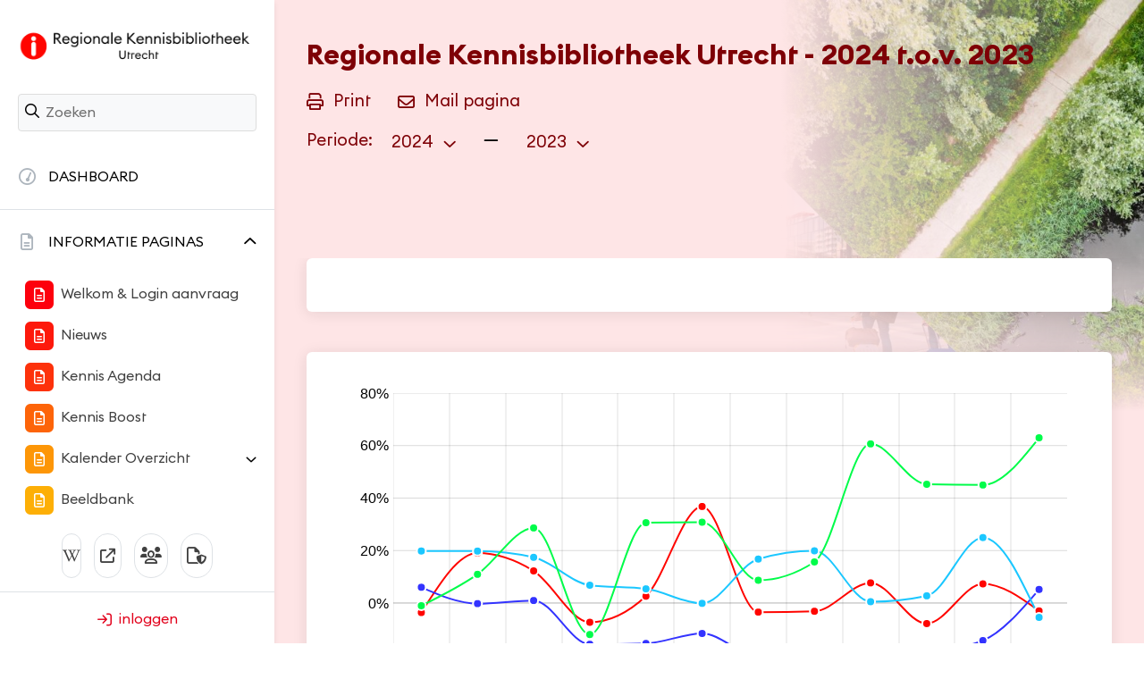

--- FILE ---
content_type: text/html; charset=utf-8
request_url: https://utrecht.visitorinsight.nl/Current/Index/-1
body_size: 11168
content:
<!DOCTYPE html>
<html xmlns="http://www.w3.org/1999/xhtml" lang="nl">
<head>
    <meta charset="utf-8" />
    <meta name="robots" content="noindex, nofollow">
    <title>Regionale Kennisbibliotheek Utrecht - 2024 t.o.v. 2023</title>
    <link href="/Scripts/password-strength-meter/password.min.css" rel="stylesheet"/>

    <link href="/Template/utrecht/css/Style.css" rel="stylesheet"/>
<link href="/Template/utrecht/css/Barometer.css" rel="stylesheet"/>

    <link href="/Account/accountcss" rel="stylesheet"/>

    <link href="/Scripts/password-strength-meter/password.min.css" rel="stylesheet" />
    <link href="/Content/css/select2.min.css" rel="stylesheet" />
    <link href="/Content/css/switch.css" rel="stylesheet" />
    <meta name="viewport" content="width=device-width, initial-scale=1.0" />
    <script src="/Scripts/jquery-1.12.4.min.js"></script>
<script src="/Scripts/jquery.cookie.js"></script>
<script src="/Scripts/bootstrap-datepicker.js"></script>
<script src="/Scripts/object-fit-polyfill.js"></script>
<script src="/Scripts/responsive-tables.js"></script>
<script src="/Scripts/password-strength-meter/password.min.js"></script>
<script src="/Scripts/jq-select2/select2.min.js"></script>

    <script src="/Scripts/bootstrap.js"></script>
    <script src="/Scripts/usermenuCollapse.js"></script>

    <script type="text/javascript">
        document.addEventListener("DOMContentLoaded", function () {
            const popoverTriggerList = document.querySelectorAll('[data-bs-toggle="popover"]')
            const popoverList = [...popoverTriggerList].map(popoverTriggerEl => new bootstrap.Popover(popoverTriggerEl))
            const tooltipTriggerList = document.querySelectorAll('[data-bs-toggle="tooltip"]')
            const tooltipList = [...tooltipTriggerList].map(tooltipTriggerEl => new bootstrap.Tooltip(tooltipTriggerEl))
        })
    </script>
    <script src="/Scripts/amcharts/index.js"></script>
<script src="/Scripts/amcharts/percent.js"></script>
<script src="/Scripts/amcharts/xy.js"></script>
<script src="/Scripts/amcharts/locales/en_US.js"></script>
<script src="/Scripts/amcharts/locales/nl_NL.js"></script>
<script src="/Scripts/amcharts/themes/Animated.js"></script>
<script src="/Scripts/amcharts/map.js"></script>
<script src="/Scripts/amcharts/geodata/worldHigh.js"></script>
<script src="/Scripts/chartFunctions.js"></script>

    <script src="/Scripts/purl.js"></script>
<script src="/Scripts/common.js"></script>

    <!-- Le HTML5 shim, for IE6-8 support of HTML5 elements -->
    <!--[if lt IE 9]>
      <script src="http://html5shim.googlecode.com/svn/trunk/html5.js"></script>
    <![endif]-->
    <!--[if lte IE 9]>
        <link href="/Content/css/ie.css" rel="stylesheet">
    <![endif]-->
    <!--[if lte IE 7]>
        <link href="/Content/css/ie7.css" rel="stylesheet">
    <![endif]-->
    <link rel="shortcut icon" href="/icons/favicon.png">
    <link rel="apple-touch-icon" sizes="144x144" href="/icons/apple-touch-icon-144.png" />
    <link rel="apple-touch-icon" sizes="114x114" href="/icons/apple-touch-icon-114.png" />
    <link rel="apple-touch-icon" sizes="72x72" href="/icons/apple-touch-icon-72.png" />
    <link rel="apple-touch-icon" href="/ico/apple-touch-icon-57.png" />
    <meta name="msapplication-TileImage" content="/icons/ATCB-win8-white.png" />
    <meta name="msapplication-TileColor" content="#FF341B" />

    <!-- Google Tag Manager -->
    <script>
    (function (w, d, s, l, i) {
        w[l] = w[l] || []; w[l].push({
            'gtm.start':
                new Date().getTime(), event: 'gtm.js'
        }); var f = d.getElementsByTagName(s)[0],
            j = d.createElement(s), dl = l != 'dataLayer' ? '&l=' + l : ''; j.async = true; j.src =
                'https://www.googletagmanager.com/gtm.js?id=' + i + dl; f.parentNode.insertBefore(j, f);
    })(window, document, 'script', 'dataLayer', 'GTM-WW3VJG8');
    </script>
    <!-- End Google Tag Manager -->

        <!-- Google Analytics -->
                <script>
                  (function(i,s,o,g,r,a,m){i['GoogleAnalyticsObject']=r;i[r]=i[r]||function(){
                  (i[r].q=i[r].q||[]).push(arguments)},i[r].l=1*new Date();a=s.createElement(o),
                  m=s.getElementsByTagName(o)[0];a.async=1;a.src=g;m.parentNode.insertBefore(a,m)
                  })(window,document,'script','//www.google-analytics.com/analytics.js','ga');
                    ga('create', 'UA-54840097-12', 'auto');
                    ga('set', 'anonymizeIp', true);
                    ga('set', 'forcessl', true)
                    ga('send', 'pageview');
                </script>
        <!-- End Google Analytics -->

    

    <script type="text/javascript" src="/Scripts/custom/search/search.js" defer></script>
    
</head>
<body class="">
        <!-- Google Tag Manager (noscript) -->
        <iframe src="https://www.googletagmanager.com/ns.html?id=GTM-WW3VJG8" height="0" width="0" style="display:none;visibility:hidden">
        </iframe>
        <!-- End Google Tag Manager -->
<div class="site-wrapper" 
    style="--theme-dark: #FD000D; --theme-dark-text-color: #fff; --theme-light: #FEE5E6; --theme-light-hover: #FECCCE; --theme-light-text-color: #7E0006;"
>
    <nav class="navbar navbar-expand-lg">
            <a class="navbar-brand" align="center" href="/">
                <img class="header_plaat_logo" src="/content_images/menulogo/19-header (1).png" />
            </a>

        <button class="navbar-toggler collapsed" type="button" data-bs-toggle="collapse" data-bs-target="#navbarNav" aria-controls="navbarNav" aria-expanded="false" aria-label="Toggle navigation">
            <span></span>
            <span></span>
            <span></span>
        </button>



<div id="search-container">
    <div class="input-container">
        <i class="fa-regular fa-search"></i>
        <input type="text" id="search-input" placeholder="Zoeken">
    </div>

    <div hidden id="show-more-text">
        <span>
            <i class="fa-regular fa-angle-down"></i>
        </span>
    </div>

    <div hidden id="no-results-text">
        <div class="list-group-item">
            Geen resultaten gevonden
        </div>
    </div>

    <div id="search-results-container">
    </div>
</div>


<div class="collapse navbar-collapse" id="navbarNav">
<div class="menu-wrapper">
    <a href="/Dashboard" class="btn bg-white btn-category dashboard " style="--theme-dark: #503d3a; --theme-dark-text-color: #fff; --theme-light: #EDEBEB; --theme-light-hover: #DCD8D7; --theme-light-text-color: #281E1D; ">
        <i class="fa-regular fa-gauge-simple-high"></i>
        <span>Dashboard</span>
    </a>
</div>


<div class="menu-wrapper">
    <div class="relative">
        <button id="UserMenuContentPagesToggle" data-bs-toggle="collapse" data-bs-target="#UserMenuContentPages" role="button" aria-expanded="true" aria-controls="UserMenu" class="btn bg-white btn-category " onclick="storeAreaExpandValue(this, 'ContentPages')">
            <i class="fa-regular fa-file-lines"></i>
            <span>Informatie paginas</span>
            <i class="fa-regular fa-angle-down ms-auto"></i>
        </button>
    </div>
    <div class="collapse show" id="UserMenuContentPages" data-bs-parent="#navbarNav">
        <ul class="nav navbar-nav w-100 pt-0 pb-4">


    <li >
        <a href="/ContentPage/Index/f1e0f3ce-fd11-4409-beeb-a2ae0045eba1" style="--theme-dark: #FD000D; --theme-dark-text-color: #fff; --theme-light: #FEE5E6; --theme-light-hover: #FECCCE; --theme-light-text-color: #7E0006; ">
                <i class="component-icon fa-regular fa-file-lines"></i>
            <span>Welkom &amp; Login aanvraag</span>
        </a>
    </li>


    <li >
        <a href="/News" style="--theme-dark: #FD190C; --theme-dark-text-color: #fff; --theme-light: #FEE8E6; --theme-light-hover: #FED1CE; --theme-light-text-color: #7E0C06; ">
                <i class="component-icon fa-regular fa-file-lines"></i>
            <span>Nieuws</span>
        </a>
    </li>


    <li >
        <a href="/ContentPage/Index/1cee606c-e825-4ea6-8db8-cd12ac99145f" style="--theme-dark: #FD320B; --theme-dark-text-color: #fff; --theme-light: #FEEAE6; --theme-light-hover: #FED6CE; --theme-light-text-color: #7E1906; ">
                <i class="component-icon fa-regular fa-file-lines"></i>
            <span>Kennis Agenda </span>
        </a>
    </li>


    <li >
        <a href="/ContentPage/Index/aaa82051-2634-49ef-99f2-320fb97ec798" style="--theme-dark: #FD6409; --theme-dark-text-color: #fff; --theme-light: #FEEFE6; --theme-light-hover: #FEE0CD; --theme-light-text-color: #7E3204; ">
                <i class="component-icon fa-regular fa-file-lines"></i>
            <span>Kennis Boost</span>
        </a>
    </li>


    <li >
        <a href="/ContentPage/Index/f1259006-7076-49da-abaa-88a61775883b" style="--theme-dark: #FD9607; --theme-dark-text-color: #fff; --theme-light: #FEF4E6; --theme-light-hover: #FEEACD; --theme-light-text-color: #7E4B04; ">
                <i class="component-icon fa-regular fa-file-lines"></i>
            <span>Kalender Overzicht</span>
        </a>
        <i class="fa-regular fa-angle-down collapsed ms-2" data-bs-toggle="collapse" data-bs-target="#navbarMenuItem-f1259006-7076-49da-abaa-88a61775883b" role="button" aria-expanded="False" aria-controls="navbarMenuItem-f1259006-7076-49da-abaa-88a61775883b" onclick="toggleArea(this)"></i>
        <div class="collapse " id="navbarMenuItem-f1259006-7076-49da-abaa-88a61775883b">
            <ul class="nav navbar-nav submenu">


    <li >
        <a href="/ContentPage/Index/3c3ad527-08e8-44b8-9e73-d31af8878b0f" style="--theme-dark: #FF001E; --theme-dark-text-color: #fff; --theme-light: #FFE5E8; --theme-light-hover: #FFCCD2; --theme-light-text-color: #80000F; ">
            <span>Jaarkalender Utrecht</span>
        </a>
    </li>


    <li >
        <a href="/ContentPage/Index/7c9ff160-8f24-48fd-af37-7f89c4ba2255" style="--theme-dark: #FF001E; --theme-dark-text-color: #fff; --theme-light: #FFE5E8; --theme-light-hover: #FFCCD2; --theme-light-text-color: #80000F; ">
            <span>Jaarkalender Amersfoort</span>
        </a>
    </li>


    <li >
        <a href="/ContentPage/Index/1ba56809-3791-4218-97e0-59c23c410de0" style="--theme-dark: #FF001E; --theme-dark-text-color: #fff; --theme-light: #FFE5E8; --theme-light-hover: #FFCCD2; --theme-light-text-color: #80000F; ">
            <span>Vakanties</span>
        </a>
    </li>
            </ul>
        </div>
    </li>


    <li >
        <a href="/ContentPage/Index/bf790d66-efba-4cd2-a9de-da4ed3022e0d" style="--theme-dark: #FDAF06; --theme-dark-text-color: #fff; --theme-light: #FEF7E6; --theme-light-hover: #FEEFCD; --theme-light-text-color: #7E5803; ">
                <i class="component-icon fa-regular fa-file-lines"></i>
            <span>Beeldbank</span>
        </a>
    </li>


    <li >
        <a href="/ContentPage/Index/2c0bd876-15fe-471e-b9c8-ec4edf78193e" style="--theme-dark: #FDC805; --theme-dark-text-color: #fff; --theme-light: #FEF9E6; --theme-light-hover: #FEF4CD; --theme-light-text-color: #7E6402; ">
                <i class="component-icon fa-regular fa-file-lines"></i>
            <span>Bewoners</span>
        </a>
        <i class="fa-regular fa-angle-down collapsed ms-2" data-bs-toggle="collapse" data-bs-target="#navbarMenuItem-2c0bd876-15fe-471e-b9c8-ec4edf78193e" role="button" aria-expanded="False" aria-controls="navbarMenuItem-2c0bd876-15fe-471e-b9c8-ec4edf78193e" onclick="toggleArea(this)"></i>
        <div class="collapse " id="navbarMenuItem-2c0bd876-15fe-471e-b9c8-ec4edf78193e">
            <ul class="nav navbar-nav submenu">


    <li >
        <a href="/ContentPage/Index/2aa4b2b3-3f3a-4f64-8537-1f5d1e78f2ee" style="--theme-dark: #FF001E; --theme-dark-text-color: #fff; --theme-light: #FFE5E8; --theme-light-hover: #FFCCD2; --theme-light-text-color: #80000F; ">
            <span>Kenniswerkers</span>
        </a>
    </li>
            </ul>
        </div>
    </li>


    <li >
        <a href="/ContentPage/Index/367a8c47-af35-4e8f-b209-216e33f3231b" style="--theme-dark: #FDE104; --theme-dark-text-color: #fff; --theme-light: #FEFCE5; --theme-light-hover: #FEF9CC; --theme-light-text-color: #7E7002; ">
                <i class="component-icon fa-regular fa-file-lines"></i>
            <span>Bezoekers Doelgroepen</span>
        </a>
        <i class="fa-regular fa-angle-down collapsed ms-2" data-bs-toggle="collapse" data-bs-target="#navbarMenuItem-367a8c47-af35-4e8f-b209-216e33f3231b" role="button" aria-expanded="False" aria-controls="navbarMenuItem-367a8c47-af35-4e8f-b209-216e33f3231b" onclick="toggleArea(this)"></i>
        <div class="collapse " id="navbarMenuItem-367a8c47-af35-4e8f-b209-216e33f3231b">
            <ul class="nav navbar-nav submenu">


    <li >
        <a href="/ContentPage/Index/ef5bd395-1d4b-4445-b808-16f02679bbcf" style="--theme-dark: #FF001E; --theme-dark-text-color: #fff; --theme-light: #FFE5E8; --theme-light-hover: #FFCCD2; --theme-light-text-color: #80000F; ">
            <span>Leefstijlvinder</span>
        </a>
    </li>


    <li >
        <a href="/ContentPage/Index/dea4fcae-b29c-40b0-a211-45bbca18d600" style="--theme-dark: #FF001E; --theme-dark-text-color: #fff; --theme-light: #FFE5E8; --theme-light-hover: #FFCCD2; --theme-light-text-color: #80000F; ">
            <span>Nationale persona&#39;s</span>
        </a>
    </li>


    <li >
        <a href="/ContentPage/Index/4292bd15-e5eb-4646-8c72-4c65a07d9ef8" style="--theme-dark: #FF001E; --theme-dark-text-color: #fff; --theme-light: #FFE5E8; --theme-light-hover: #FFCCD2; --theme-light-text-color: #80000F; ">
            <span>Internationale persona&#39;s</span>
        </a>
    </li>
            </ul>
        </div>
    </li>


    <li >
        <a href="/ContentPage/Index/21a1ef6a-2eeb-4227-a290-a88c96a4af6a" style="--theme-dark: #FDFA03; --theme-dark-text-color: #fff; --theme-light: #FEFEE5; --theme-light-hover: #FEFECC; --theme-light-text-color: #7E7D02; ">
                <i class="component-icon fa-regular fa-file-lines"></i>
            <span>Culturele Doelgroepen</span>
        </a>
        <i class="fa-regular fa-angle-down collapsed ms-2" data-bs-toggle="collapse" data-bs-target="#navbarMenuItem-21a1ef6a-2eeb-4227-a290-a88c96a4af6a" role="button" aria-expanded="False" aria-controls="navbarMenuItem-21a1ef6a-2eeb-4227-a290-a88c96a4af6a" onclick="toggleArea(this)"></i>
        <div class="collapse " id="navbarMenuItem-21a1ef6a-2eeb-4227-a290-a88c96a4af6a">
            <ul class="nav navbar-nav submenu">


    <li >
        <a href="/ContentPage/Index/d36af66a-51dd-4a47-80b5-2f7e07a97b0a" style="--theme-dark: #FF001E; --theme-dark-text-color: #fff; --theme-light: #FFE5E8; --theme-light-hover: #FFCCD2; --theme-light-text-color: #80000F; ">
            <span>Culturele doelgroepenmodel</span>
        </a>
    </li>


    <li >
        <a href="/ContentPage/Index/e1b23604-a92b-41b4-9618-6695772bcb40" style="--theme-dark: #FF001E; --theme-dark-text-color: #fff; --theme-light: #FFE5E8; --theme-light-hover: #FFCCD2; --theme-light-text-color: #80000F; ">
            <span>CDM Dashboards</span>
        </a>
    </li>
            </ul>
        </div>
    </li>
        </ul>
    </div>
</div>                <div class="menu-wrapper">
                    <div class="relative">
                        <button id="UserMenuDataSubAccountModulesToggle1" data-bs-toggle="collapse" data-bs-target="#UserMenuSubAccountDataModules1" role="button" aria-expanded="true" aria-controls="ModuleMenu" class="btn bg-white btn-category" onclick="storeAreaExpandValue(this, &#39;SubAccountDataModules1&#39;)">
                            <i class="fa-regular fa-chart-column"></i>
                            <span>Utrecht stad</span><i class="fa-regular fa-angle-down ms-auto"></i>
                        </button>
                    </div>
                    <div class="collapse show" id="UserMenuSubAccountDataModules1" data-bs-parent="#navbarNav">
                        <ul class="nav navbar-nav w-100 pt-0 pb-4">


    <li class=active>
        <a href="/Current/Index/-1" style="--theme-dark: #FD000D; --theme-dark-text-color: #fff; --theme-light: #FEE5E6; --theme-light-hover: #FECCCE; --theme-light-text-color: #7E0006; ">
                <i class="component-icon fa-regular fa-newspaper"></i>
            <span>Actueel</span>
        </a>
    </li>


    <li >
        <a href="/Module/Index/4" style="--theme-dark: #FD1E0D; --theme-dark-text-color: #fff; --theme-light: #FEE8E6; --theme-light-hover: #FED2CE; --theme-light-text-color: #7E0F06; ">
                <i class="component-icon fa-regular fa-bed"></i>
            <span>Hotelovernachtingen - Utrecht</span>
        </a>
    </li>


    <li >
        <a href="/Module/Index/5" style="--theme-dark: #FD2D0D; --theme-dark-text-color: #fff; --theme-light: #FEEAE6; --theme-light-hover: #FED5CE; --theme-light-text-color: #7E1606; ">
                <i class="component-icon fa-regular fa-person-walking-luggage"></i>
            <span>Hotelgasten - Utrecht</span>
        </a>
    </li>


    <li >
        <a href="/Module/Index/111" style="--theme-dark: #FD4B0D; --theme-dark-text-color: #fff; --theme-light: #FEEDE6; --theme-light-hover: #FEDBCE; --theme-light-text-color: #7E2606; ">
                <i class="component-icon fa-regular fa-bed"></i>
            <span>Gemiddelde verblijfsduur - Utrecht</span>
        </a>
    </li>
                        </ul>
                    </div>
                </div>
                <div class="menu-wrapper">
                    <div class="relative">
                        <button id="UserMenuDataSubAccountModulesToggle2" data-bs-toggle="collapse" data-bs-target="#UserMenuSubAccountDataModules2" role="button" aria-expanded="true" aria-controls="ModuleMenu" class="btn bg-white btn-category" onclick="storeAreaExpandValue(this, &#39;SubAccountDataModules2&#39;)">
                            <i class="fa-regular fa-chart-column"></i>
                            <span>Utrecht regio</span><i class="fa-regular fa-angle-down ms-auto"></i>
                        </button>
                    </div>
                    <div class="collapse show" id="UserMenuSubAccountDataModules2" data-bs-parent="#navbarNav">
                        <ul class="nav navbar-nav w-100 pt-0 pb-4">


    <li >
        <a href="/Module/Index/112" style="--theme-dark: #FD0F0D; --theme-dark-text-color: #fff; --theme-light: #FEE7E6; --theme-light-hover: #FECFCE; --theme-light-text-color: #7E0806; ">
                <i class="component-icon fa-regular fa-bed"></i>
            <span>Hotelovernachtingen - Regio</span>
        </a>
    </li>


    <li >
        <a href="/Module/Index/113" style="--theme-dark: #FD3C0D; --theme-dark-text-color: #fff; --theme-light: #FEEBE6; --theme-light-hover: #FED8CE; --theme-light-text-color: #7E1E06; ">
                <i class="component-icon fa-regular fa-person-walking-luggage"></i>
            <span>Hotelgasten - Regio</span>
        </a>
    </li>
                        </ul>
                    </div>
                </div>
                <div class="menu-wrapper">
                    <div class="relative">
                        <button id="UserMenuDataSubAccountModulesToggle3" data-bs-toggle="collapse" data-bs-target="#UserMenuSubAccountDataModules3" role="button" aria-expanded="true" aria-controls="ModuleMenu" class="btn bg-white btn-category" onclick="storeAreaExpandValue(this, &#39;SubAccountDataModules3&#39;)">
                            <i class="fa-regular fa-chart-column"></i>
                            <span>Amersfoort</span><i class="fa-regular fa-angle-down ms-auto"></i>
                        </button>
                    </div>
                    <div class="collapse show" id="UserMenuSubAccountDataModules3" data-bs-parent="#navbarNav">
                        <ul class="nav navbar-nav w-100 pt-0 pb-4">


    <li >
        <a href="/Module/Index/137" style="--theme-dark: #3C3CC3; --theme-dark-text-color: #fff; --theme-light: #EBEBF9; --theme-light-hover: #D8D8F3; --theme-light-text-color: #1E1E62; ">
                <i class="component-icon fa-regular fa-chart-line"></i>
            <span>VVV - Winkel van Amersfoort</span>
        </a>
    </li>
                        </ul>
                    </div>
                </div>



</div>

<div class="static-links" align="center">
        <a class="btn btn-round large" target="_blank" href="https://wiki.visitorinsight.nl" title="Wiki">
            <svg width="20" height="20" xmlns="http://www.w3.org/2000/svg" viewBox="0 0 640 512"><path d="M640 51.2l-.3 12.2c-28.1.8-45 15.8-55.8 40.3-25 57.8-103.3 240-155.3 358.6H415l-81.9-193.1c-32.5 63.6-68.3 130-99.2 193.1-.3.3-15 0-15-.3C172 352.3 122.8 243.4 75.8 133.4 64.4 106.7 26.4 63.4.2 63.7c0-3.1-.3-10-.3-14.2h161.9v13.9c-19.2 1.1-52.8 13.3-43.3 34.2 21.9 49.7 103.6 240.3 125.6 288.6 15-29.7 57.8-109.2 75.3-142.8-13.9-28.3-58.6-133.9-72.8-160-9.7-17.8-36.1-19.4-55.8-19.7V49.8l142.5.3v13.1c-19.4.6-38.1 7.8-29.4 26.1 18.9 40 30.6 68.1 48.1 104.7 5.6-10.8 34.7-69.4 48.1-100.8 8.9-20.6-3.9-28.6-38.6-29.4.3-3.6 0-10.3.3-13.6 44.4-.3 111.1-.3 123.1-.6v13.6c-22.5.8-45.8 12.8-58.1 31.7l-59.2 122.8c6.4 16.1 63.3 142.8 69.2 156.7L559.2 91.8c-8.6-23.1-36.4-28.1-47.2-28.3V49.6l127.8 1.1.2.5z"/></svg>
        </a>

        <a class="btn btn-round large" target="_blank" href="http://utrechtmarketing.nl/" title="naar corporate site">
            <i class="fa-regular fa-arrow-up-right-from-square"></i>
        </a>

        <a class="btn btn-round large" target="_blank" href="http://utrechtmarketing.nl/contact/" title="">
            <i class="fa-regular fa-users" title="contact"></i>
        </a>

        <a class="btn btn-round large" target="_blank" href="https://www.utrechtmarketing.nl/disclaimer/" title="">
            <i class="fa-regular fa-file-shield" title="Legal notice"></i>
        </a>
</div>

<div class="login">
        <div class="user">
            <div class="username loggedin m-0">
                <a href="/Account/Login">
                    <i class="fa-regular fa-arrow-right-to-bracket me-1"></i>
                    <span class="d-none d-sm-inline-block">inloggen</span>
                </a>
            </div>
        </div>

    <div class="collapse" id="navbarLogin">
        <ul class="nav navbar-nav pb-0">
        </ul>
    </div>
</div>


    </nav>
    <header>

        <div class="top-right">
                    </div>
        <div class="container-fluid">
            <div class="row">
                <div class="col-md-7 col-lg-12 col-xl-7 content-holder">
                    <div class="content">
                        <h1 class="d-flex align-items-start">
                            
    Regionale Kennisbibliotheek Utrecht - 2024 t.o.v. 2023

                        </h1>
                    </div>
                    <div class="d-none">
                        <h1>
    Regionale Kennisbibliotheek Utrecht - 2024 t.o.v. 2023
</h1>
                    </div>
                    <div class="button-row mt-2" style=" z-index:2">
                        <div class="btn-group mt-auto">

    <a href="#" title="Print" class="btn print" onclick="window.print();">
        <i class="fa-regular fa-print prepend d-inline-block"></i>
        <span class="d-none d-lg-inline-block">Print</span>
    </a>

    <a href="#" title="Mail pagina" class="btn mail" onclick="mailThisPage();">
        <i class="fa-regular fa-envelope prepend d-inline-block"></i>
        <span class="d-none d-lg-inline-block">Mail pagina</span>
    </a>


                        </div>
                        <div class="btn-group mt-auto d-flex align-items-center">
                            

    <div class="dropdown btn">
        <span>Periode:</span>
        <a class="dropdown-toggle " href="#" data-bs-toggle="dropdown">
            <div class="tab jaar">2024</div>
            <i class="fa-regular fa-angle-down"></i>
        </a>
        <ul class="dropdown-menu jaren">
                <li><a href="/Current/Index/-1?year1=2026">2026</a></li>
                <li class="divider"></li>
                <li><a href="/Current/Index/-1?year1=2025">2025</a></li>
                <li class="divider"></li>
                <li><a href="/Current/Index/-1?year1=2024">2024</a></li>
                <li class="divider"></li>
                <li><a href="/Current/Index/-1?year1=2023">2023</a></li>
                <li class="divider"></li>
                <li><a href="/Current/Index/-1?year1=2022">2022</a></li>
                <li class="divider"></li>
                <li><a href="/Current/Index/-1?year1=2021">2021</a></li>
                <li class="divider"></li>
                <li><a href="/Current/Index/-1?year1=2020">2020</a></li>
                <li class="divider"></li>
                <li><a href="/Current/Index/-1?year1=2019">2019</a></li>
                <li class="divider"></li>
                <li><a href="/Current/Index/-1?year1=2018">2018</a></li>
                <li class="divider"></li>
                <li><a href="/Current/Index/-1?year1=2017">2017</a></li>
                <li class="divider"></li>
                <li><a href="/Current/Index/-1?year1=2016">2016</a></li>
                <li class="divider"></li>
                <li><a href="/Current/Index/-1?year1=2015">2015</a></li>
                <li class="divider"></li>
                <li><a href="/Current/Index/-1?year1=2014">2014</a></li>
                <li class="divider"></li>
                <li><a href="/Current/Index/-1?year1=2013">2013</a></li>
                <li class="divider"></li>
                <li><a href="/Current/Index/-1?year1=2012">2012</a></li>
                <li class="divider"></li>
                <li><a href="/Current/Index/-1?year1=2011">2011</a></li>
                <li class="divider"></li>
        </ul>
    </div>
    <span class="compare-icon"><i class="fa-regular fa-minus" data-bs-content="Vergelijk met" data-bs-trigger="hover" data-bs-placement="bottom" data-bs-toggle="popover"></i></span>
    <div class="dropdown btn">
        <a class="dropdown-toggle " href="#" data-bs-toggle="dropdown">
            <div class="tab jaar">2023</div>
            <i class="fa-regular fa-angle-down"></i>
        </a>
        <ul class="dropdown-menu jaren">
                <li><a href="/Current/Index/-1?year2=2026">2026</a></li>
                <li class="divider"></li>
                <li><a href="/Current/Index/-1?year2=2025">2025</a></li>
                <li class="divider"></li>
                <li><a href="/Current/Index/-1?year2=2024">2024</a></li>
                <li class="divider"></li>
                <li><a href="/Current/Index/-1?year2=2023">2023</a></li>
                <li class="divider"></li>
                <li><a href="/Current/Index/-1?year2=2022">2022</a></li>
                <li class="divider"></li>
                <li><a href="/Current/Index/-1?year2=2021">2021</a></li>
                <li class="divider"></li>
                <li><a href="/Current/Index/-1?year2=2020">2020</a></li>
                <li class="divider"></li>
                <li><a href="/Current/Index/-1?year2=2019">2019</a></li>
                <li class="divider"></li>
                <li><a href="/Current/Index/-1?year2=2018">2018</a></li>
                <li class="divider"></li>
                <li><a href="/Current/Index/-1?year2=2017">2017</a></li>
                <li class="divider"></li>
                <li><a href="/Current/Index/-1?year2=2016">2016</a></li>
                <li class="divider"></li>
                <li><a href="/Current/Index/-1?year2=2015">2015</a></li>
                <li class="divider"></li>
                <li><a href="/Current/Index/-1?year2=2014">2014</a></li>
                <li class="divider"></li>
                <li><a href="/Current/Index/-1?year2=2013">2013</a></li>
                <li class="divider"></li>
                <li><a href="/Current/Index/-1?year2=2012">2012</a></li>
                <li class="divider"></li>
                <li><a href="/Current/Index/-1?year2=2011">2011</a></li>
                <li class="divider"></li>
        </ul>
    </div>

    
                            
                        </div>
                    </div>
                    
                </div>
            </div>
        </div>
        <div class="image">
                <img src="/content_images/header/19-barometer header.JPG" class="background" data-object-fit="cover" />
            <div class="gradient"></div>
        </div>
    </header>
    <div class="container-fluid pt-0">
        <main>
            <noscript>
                <div class="content">
                    <div class="alert alert-error">
                        <strong>Warning!</strong> Javascript is disabled. Please enable javascript for this website to function properly
                    </div>
                </div>
            </noscript>
            






<div class="btn-group">
</div>

<div class="row" style="overflow: hidden;">
        <div class="col-md-12 hidden-desktop">
            <div class="card shadow">
                <div class="card-body">
                    <div class="content">
                        
                        <div class="content_inner">


                        </div>
                    </div>
                </div>
            </div>
        </div>

    <div class="col-md-12">
        <div class="card shadow">
            <div class="card-body">
                <div class="content graph mb-4">


<input id="GraphSettings_DualAxisMode" name="GraphSettings.DualAxisMode" type="hidden" value="Never" />

<div id="639039785828664482" class="chart"></div>
<div class="span3">
    <div id="639039785828664482_legend" class="dvLegend"></div>
</div>



<script type="text/javascript">
    var chartSettings = $.parseJSON($("<textarea/>").html('{&quot;ChartType&quot;:1,&quot;Series&quot;:[{&quot;Name&quot;:&quot;Musea&quot;,&quot;Points&quot;:[{&quot;Label&quot;:&quot;Jan&quot;,&quot;Value&quot;:-3.6206546045944381,&quot;Index&quot;:0,&quot;Latitude&quot;:null,&quot;Longitude&quot;:null,&quot;PointLabel&quot;:null,&quot;Tooltip&quot;:null},{&quot;Label&quot;:&quot;Feb&quot;,&quot;Value&quot;:19.028073724211726,&quot;Index&quot;:0,&quot;Latitude&quot;:null,&quot;Longitude&quot;:null,&quot;PointLabel&quot;:null,&quot;Tooltip&quot;:null},{&quot;Label&quot;:&quot;Mrt&quot;,&quot;Value&quot;:12.237987745888423,&quot;Index&quot;:0,&quot;Latitude&quot;:null,&quot;Longitude&quot;:null,&quot;PointLabel&quot;:null,&quot;Tooltip&quot;:null},{&quot;Label&quot;:&quot;Apr&quot;,&quot;Value&quot;:-7.3381572313988324,&quot;Index&quot;:0,&quot;Latitude&quot;:null,&quot;Longitude&quot;:null,&quot;PointLabel&quot;:null,&quot;Tooltip&quot;:null},{&quot;Label&quot;:&quot;Mei&quot;,&quot;Value&quot;:2.6113907634141516,&quot;Index&quot;:0,&quot;Latitude&quot;:null,&quot;Longitude&quot;:null,&quot;PointLabel&quot;:null,&quot;Tooltip&quot;:null},{&quot;Label&quot;:&quot;Jun&quot;,&quot;Value&quot;:36.789578865275892,&quot;Index&quot;:0,&quot;Latitude&quot;:null,&quot;Longitude&quot;:null,&quot;PointLabel&quot;:null,&quot;Tooltip&quot;:null},{&quot;Label&quot;:&quot;Jul&quot;,&quot;Value&quot;:-3.4588227189749632,&quot;Index&quot;:0,&quot;Latitude&quot;:null,&quot;Longitude&quot;:null,&quot;PointLabel&quot;:null,&quot;Tooltip&quot;:null},{&quot;Label&quot;:&quot;Aug&quot;,&quot;Value&quot;:-3.133679471396031,&quot;Index&quot;:0,&quot;Latitude&quot;:null,&quot;Longitude&quot;:null,&quot;PointLabel&quot;:null,&quot;Tooltip&quot;:null},{&quot;Label&quot;:&quot;Sep&quot;,&quot;Value&quot;:7.6697922602704374,&quot;Index&quot;:0,&quot;Latitude&quot;:null,&quot;Longitude&quot;:null,&quot;PointLabel&quot;:null,&quot;Tooltip&quot;:null},{&quot;Label&quot;:&quot;Okt&quot;,&quot;Value&quot;:-7.8325947305909178,&quot;Index&quot;:0,&quot;Latitude&quot;:null,&quot;Longitude&quot;:null,&quot;PointLabel&quot;:null,&quot;Tooltip&quot;:null},{&quot;Label&quot;:&quot;Nov&quot;,&quot;Value&quot;:7.3070675366867679,&quot;Index&quot;:0,&quot;Latitude&quot;:null,&quot;Longitude&quot;:null,&quot;PointLabel&quot;:null,&quot;Tooltip&quot;:null},{&quot;Label&quot;:&quot;Dec&quot;,&quot;Value&quot;:-3.0115993821738916,&quot;Index&quot;:0,&quot;Latitude&quot;:null,&quot;Longitude&quot;:null,&quot;PointLabel&quot;:null,&quot;Tooltip&quot;:null}],&quot;Color&quot;:&quot;#ff0500&quot;,&quot;Soort&quot;:0,&quot;DashLength&quot;:0},{&quot;Name&quot;:&quot;Hotel overnachtingen in stadsgebied alleen&quot;,&quot;Points&quot;:[{&quot;Label&quot;:&quot;Jan&quot;,&quot;Value&quot;:6.0049614763673587,&quot;Index&quot;:0,&quot;Latitude&quot;:null,&quot;Longitude&quot;:null,&quot;PointLabel&quot;:null,&quot;Tooltip&quot;:null},{&quot;Label&quot;:&quot;Feb&quot;,&quot;Value&quot;:-0.22416709173400629,&quot;Index&quot;:0,&quot;Latitude&quot;:null,&quot;Longitude&quot;:null,&quot;PointLabel&quot;:null,&quot;Tooltip&quot;:null},{&quot;Label&quot;:&quot;Mrt&quot;,&quot;Value&quot;:0.96302804689125754,&quot;Index&quot;:0,&quot;Latitude&quot;:null,&quot;Longitude&quot;:null,&quot;PointLabel&quot;:null,&quot;Tooltip&quot;:null},{&quot;Label&quot;:&quot;Apr&quot;,&quot;Value&quot;:-15.713052212373787,&quot;Index&quot;:0,&quot;Latitude&quot;:null,&quot;Longitude&quot;:null,&quot;PointLabel&quot;:null,&quot;Tooltip&quot;:null},{&quot;Label&quot;:&quot;Mei&quot;,&quot;Value&quot;:-15.403485243313442,&quot;Index&quot;:0,&quot;Latitude&quot;:null,&quot;Longitude&quot;:null,&quot;PointLabel&quot;:null,&quot;Tooltip&quot;:null},{&quot;Label&quot;:&quot;Jun&quot;,&quot;Value&quot;:-11.597999523696117,&quot;Index&quot;:0,&quot;Latitude&quot;:null,&quot;Longitude&quot;:null,&quot;PointLabel&quot;:null,&quot;Tooltip&quot;:null},{&quot;Label&quot;:&quot;Jul&quot;,&quot;Value&quot;:-20.267077127880857,&quot;Index&quot;:0,&quot;Latitude&quot;:null,&quot;Longitude&quot;:null,&quot;PointLabel&quot;:null,&quot;Tooltip&quot;:null},{&quot;Label&quot;:&quot;Aug&quot;,&quot;Value&quot;:-17.714644351464433,&quot;Index&quot;:0,&quot;Latitude&quot;:null,&quot;Longitude&quot;:null,&quot;PointLabel&quot;:null,&quot;Tooltip&quot;:null},{&quot;Label&quot;:&quot;Sep&quot;,&quot;Value&quot;:-20.234237853605709,&quot;Index&quot;:0,&quot;Latitude&quot;:null,&quot;Longitude&quot;:null,&quot;PointLabel&quot;:null,&quot;Tooltip&quot;:null},{&quot;Label&quot;:&quot;Okt&quot;,&quot;Value&quot;:-18.662636316571753,&quot;Index&quot;:0,&quot;Latitude&quot;:null,&quot;Longitude&quot;:null,&quot;PointLabel&quot;:null,&quot;Tooltip&quot;:null},{&quot;Label&quot;:&quot;Nov&quot;,&quot;Value&quot;:-14.310383515936742,&quot;Index&quot;:0,&quot;Latitude&quot;:null,&quot;Longitude&quot;:null,&quot;PointLabel&quot;:null,&quot;Tooltip&quot;:null},{&quot;Label&quot;:&quot;Dec&quot;,&quot;Value&quot;:5.1704621526552179,&quot;Index&quot;:0,&quot;Latitude&quot;:null,&quot;Longitude&quot;:null,&quot;PointLabel&quot;:null,&quot;Tooltip&quot;:null}],&quot;Color&quot;:&quot;#3333ff&quot;,&quot;Soort&quot;:0,&quot;DashLength&quot;:0},{&quot;Name&quot;:&quot;Theaters&quot;,&quot;Points&quot;:[{&quot;Label&quot;:&quot;Jan&quot;,&quot;Value&quot;:19.823164146868251,&quot;Index&quot;:0,&quot;Latitude&quot;:null,&quot;Longitude&quot;:null,&quot;PointLabel&quot;:null,&quot;Tooltip&quot;:null},{&quot;Label&quot;:&quot;Feb&quot;,&quot;Value&quot;:19.793664440182525,&quot;Index&quot;:0,&quot;Latitude&quot;:null,&quot;Longitude&quot;:null,&quot;PointLabel&quot;:null,&quot;Tooltip&quot;:null},{&quot;Label&quot;:&quot;Mrt&quot;,&quot;Value&quot;:17.418371789290369,&quot;Index&quot;:0,&quot;Latitude&quot;:null,&quot;Longitude&quot;:null,&quot;PointLabel&quot;:null,&quot;Tooltip&quot;:null},{&quot;Label&quot;:&quot;Apr&quot;,&quot;Value&quot;:6.7962989476698281,&quot;Index&quot;:0,&quot;Latitude&quot;:null,&quot;Longitude&quot;:null,&quot;PointLabel&quot;:null,&quot;Tooltip&quot;:null},{&quot;Label&quot;:&quot;Mei&quot;,&quot;Value&quot;:5.4019562424062437,&quot;Index&quot;:0,&quot;Latitude&quot;:null,&quot;Longitude&quot;:null,&quot;PointLabel&quot;:null,&quot;Tooltip&quot;:null},{&quot;Label&quot;:&quot;Jun&quot;,&quot;Value&quot;:-0.11895590701046811,&quot;Index&quot;:0,&quot;Latitude&quot;:null,&quot;Longitude&quot;:null,&quot;PointLabel&quot;:null,&quot;Tooltip&quot;:null},{&quot;Label&quot;:&quot;Jul&quot;,&quot;Value&quot;:16.751123434362754,&quot;Index&quot;:0,&quot;Latitude&quot;:null,&quot;Longitude&quot;:null,&quot;PointLabel&quot;:null,&quot;Tooltip&quot;:null},{&quot;Label&quot;:&quot;Aug&quot;,&quot;Value&quot;:19.897005092206335,&quot;Index&quot;:0,&quot;Latitude&quot;:null,&quot;Longitude&quot;:null,&quot;PointLabel&quot;:null,&quot;Tooltip&quot;:null},{&quot;Label&quot;:&quot;Sep&quot;,&quot;Value&quot;:0.51513647642679716,&quot;Index&quot;:0,&quot;Latitude&quot;:null,&quot;Longitude&quot;:null,&quot;PointLabel&quot;:null,&quot;Tooltip&quot;:null},{&quot;Label&quot;:&quot;Okt&quot;,&quot;Value&quot;:2.7417894826171922,&quot;Index&quot;:0,&quot;Latitude&quot;:null,&quot;Longitude&quot;:null,&quot;PointLabel&quot;:null,&quot;Tooltip&quot;:null},{&quot;Label&quot;:&quot;Nov&quot;,&quot;Value&quot;:24.951330822748442,&quot;Index&quot;:0,&quot;Latitude&quot;:null,&quot;Longitude&quot;:null,&quot;PointLabel&quot;:null,&quot;Tooltip&quot;:null},{&quot;Label&quot;:&quot;Dec&quot;,&quot;Value&quot;:-5.4703805310896154,&quot;Index&quot;:0,&quot;Latitude&quot;:null,&quot;Longitude&quot;:null,&quot;PointLabel&quot;:null,&quot;Tooltip&quot;:null}],&quot;Color&quot;:&quot;#1bc7ff&quot;,&quot;Soort&quot;:0,&quot;DashLength&quot;:0},{&quot;Name&quot;:&quot;Historische gebouwen&quot;,&quot;Points&quot;:[{&quot;Label&quot;:&quot;Jan&quot;,&quot;Value&quot;:-1.0163004025605491,&quot;Index&quot;:0,&quot;Latitude&quot;:null,&quot;Longitude&quot;:null,&quot;PointLabel&quot;:null,&quot;Tooltip&quot;:null},{&quot;Label&quot;:&quot;Feb&quot;,&quot;Value&quot;:10.942890638084073,&quot;Index&quot;:0,&quot;Latitude&quot;:null,&quot;Longitude&quot;:null,&quot;PointLabel&quot;:null,&quot;Tooltip&quot;:null},{&quot;Label&quot;:&quot;Mrt&quot;,&quot;Value&quot;:28.616383125184385,&quot;Index&quot;:0,&quot;Latitude&quot;:null,&quot;Longitude&quot;:null,&quot;PointLabel&quot;:null,&quot;Tooltip&quot;:null},{&quot;Label&quot;:&quot;Apr&quot;,&quot;Value&quot;:-12.002595534978342,&quot;Index&quot;:0,&quot;Latitude&quot;:null,&quot;Longitude&quot;:null,&quot;PointLabel&quot;:null,&quot;Tooltip&quot;:null},{&quot;Label&quot;:&quot;Mei&quot;,&quot;Value&quot;:30.607062840072548,&quot;Index&quot;:0,&quot;Latitude&quot;:null,&quot;Longitude&quot;:null,&quot;PointLabel&quot;:null,&quot;Tooltip&quot;:null},{&quot;Label&quot;:&quot;Jun&quot;,&quot;Value&quot;:30.79527107963127,&quot;Index&quot;:0,&quot;Latitude&quot;:null,&quot;Longitude&quot;:null,&quot;PointLabel&quot;:null,&quot;Tooltip&quot;:null},{&quot;Label&quot;:&quot;Jul&quot;,&quot;Value&quot;:8.67535399138108,&quot;Index&quot;:0,&quot;Latitude&quot;:null,&quot;Longitude&quot;:null,&quot;PointLabel&quot;:null,&quot;Tooltip&quot;:null},{&quot;Label&quot;:&quot;Aug&quot;,&quot;Value&quot;:15.659932900278392,&quot;Index&quot;:0,&quot;Latitude&quot;:null,&quot;Longitude&quot;:null,&quot;PointLabel&quot;:null,&quot;Tooltip&quot;:null},{&quot;Label&quot;:&quot;Sep&quot;,&quot;Value&quot;:60.637989621473544,&quot;Index&quot;:0,&quot;Latitude&quot;:null,&quot;Longitude&quot;:null,&quot;PointLabel&quot;:null,&quot;Tooltip&quot;:null},{&quot;Label&quot;:&quot;Okt&quot;,&quot;Value&quot;:45.259411302297146,&quot;Index&quot;:0,&quot;Latitude&quot;:null,&quot;Longitude&quot;:null,&quot;PointLabel&quot;:null,&quot;Tooltip&quot;:null},{&quot;Label&quot;:&quot;Nov&quot;,&quot;Value&quot;:44.976436706375175,&quot;Index&quot;:0,&quot;Latitude&quot;:null,&quot;Longitude&quot;:null,&quot;PointLabel&quot;:null,&quot;Tooltip&quot;:null},{&quot;Label&quot;:&quot;Dec&quot;,&quot;Value&quot;:62.974993699420345,&quot;Index&quot;:0,&quot;Latitude&quot;:null,&quot;Longitude&quot;:null,&quot;PointLabel&quot;:null,&quot;Tooltip&quot;:null}],&quot;Color&quot;:&quot;#00fc4a&quot;,&quot;Soort&quot;:0,&quot;DashLength&quot;:0}],&quot;Soort&quot;:-1,&quot;AccountId&quot;:19,&quot;IsPercent&quot;:true,&quot;RotateLabels&quot;:true,&quot;ShowInGraphicValues&quot;:true,&quot;ShowBorderLabels&quot;:false,&quot;ShowVerticalAxis&quot;:false,&quot;AxisXStr&quot;:&quot;Maanden per jaar&quot;,&quot;AxisYStr&quot;:&quot;Groeipercentage&quot;,&quot;DualAxisMode&quot;:2,&quot;GraphicPointSize&quot;:0,&quot;CenterLegendText&quot;:true,&quot;LegendFontSize&quot;:10,&quot;ShowLegend&quot;:true,&quot;ShowGrid&quot;:true,&quot;ShowEmptySeries&quot;:false,&quot;ShowWeatherData&quot;:false,&quot;ShowEventsData&quot;:false,&quot;ShowDisplaySettings&quot;:false,&quot;ShowDualAxisSettings&quot;:false,&quot;ShowGrowthPercentage&quot;:false,&quot;AxisXColor&quot;:&quot;#000000&quot;,&quot;AxisXGridLineColor&quot;:null,&quot;AxisXLabelColor&quot;:&quot;#000000&quot;,&quot;AxisYColor&quot;:&quot;#000000&quot;,&quot;AxisYGridLineColor&quot;:&quot;#000000&quot;,&quot;AxisYLabelColor&quot;:&quot;#000000&quot;,&quot;AxisYMinRange&quot;:0.0,&quot;AxisYMaxRange&quot;:0.0,&quot;AxisYMajorTickCount&quot;:5.0,&quot;YPrimeSerie&quot;:-1,&quot;AxisYPrimeColor&quot;:&quot;#000000&quot;,&quot;AxisYPrimeGridLineColor&quot;:&quot;#000000&quot;,&quot;AxisYPrimeLabelColor&quot;:null,&quot;AxisYPrimeMinRange&quot;:0.0,&quot;AxisYPrimeMaxRange&quot;:0.0,&quot;origin&quot;:&quot;current&quot;}').val());
    var numberFormat = $.parseJSON('{"CurrencyDecimalDigits":2,"CurrencyDecimalSeparator":",","IsReadOnly":false,"CurrencyGroupSizes":[3],"NumberGroupSizes":[3],"PercentGroupSizes":[3],"CurrencyGroupSeparator":".","CurrencySymbol":"€","NaNSymbol":"NaN","CurrencyNegativePattern":12,"NumberNegativePattern":1,"PercentPositivePattern":1,"PercentNegativePattern":1,"NegativeInfinitySymbol":"-∞","NegativeSign":"-","NumberDecimalDigits":2,"NumberDecimalSeparator":",","NumberGroupSeparator":".","CurrencyPositivePattern":2,"PositiveInfinitySymbol":"∞","PositiveSign":"+","PercentDecimalDigits":2,"PercentDecimalSeparator":",","PercentGroupSeparator":".","PercentSymbol":"%","PerMilleSymbol":"‰","NativeDigits":["0","1","2","3","4","5","6","7","8","9"],"DigitSubstitution":1}');

    $("#639039785828664482").data("chart", ATCB.ClientSideChartsManager.DrawChart('639039785828664482', chartSettings));

    var showWeatherData = (localStorage.getItem('showWeatherData') || 'false') == 'true';
    $('[data-bs-toggle="ShowWeatherData"]:checked').prop('checked', showWeatherData);
    $('[data-toggle="ShowWeatherData"]:checked').prop('checked', showWeatherData).change();
</script>

                </div>

                

                <div class="content bottom mt-4">
<table class="table tblTotaal responsive">
    <thead>
        <tr class="tblTotaalHeaderRow" style="height: auto;">
                    <th class="va-middle" style="text-align:left">
                        <strong>Maand</strong>
                        <i class="icon-responsive-tables"></i>
                    </th>
                    <th class="va-middle" style="text-align:right">
                            <div class="Selectie" style="background-color: #ff0500"></div>
                        &nbsp;<strong>Musea - Utrecht</strong>
                    </th>
                    <th class="va-middle" style="text-align:right">
                            <div class="Selectie" style="background-color: #3333ff"></div>
                        &nbsp;<strong>Hotelovernachtingen - Utrecht</strong>
                    </th>
                    <th class="va-middle" style="text-align:right">
                            <div class="Selectie" style="background-color: #1bc7ff"></div>
                        &nbsp;<strong>Theaters &amp; Podia - Utrecht</strong>
                    </th>
                    <th class="va-middle" style="text-align:right">
                            <div class="Selectie" style="background-color: #00fc4a"></div>
                        &nbsp;<strong>Erfgoed Domplein</strong>
                    </th>
                    <th class="va-middle" style="text-align:right">
                        &nbsp;<strong>Gemiddeld</strong>
                    </th>
        </tr>
    </thead>
    <tbody>
        <tr class="tblTotaalAlternatingRow">
                <td class="tblTotaalHeaderCell"><strong>Januari</strong></td>
                            <td class="text-right">-3,6%</td>
                            <td class="text-right">6,0%</td>
                            <td class="text-right">19,8%</td>
                            <td class="text-right">-1,0%</td>
                            <td class="text-right">6,0%</td>
        </tr>
        <tr class="tblTotaalRow">
                <td class="tblTotaalHeaderCell"><strong>Februari</strong></td>
                            <td class="text-right">19,0%</td>
                            <td class="text-right">-0,2%</td>
                            <td class="text-right">19,8%</td>
                            <td class="text-right">10,9%</td>
                            <td class="text-right">-0,2%</td>
        </tr>
        <tr class="tblTotaalAlternatingRow">
                <td class="tblTotaalHeaderCell"><strong>Maart</strong></td>
                            <td class="text-right">12,2%</td>
                            <td class="text-right">1,0%</td>
                            <td class="text-right">17,4%</td>
                            <td class="text-right">28,6%</td>
                            <td class="text-right">1,0%</td>
        </tr>
        <tr class="tblTotaalRow">
                <td class="tblTotaalHeaderCell"><strong>April</strong></td>
                            <td class="text-right">-7,3%</td>
                            <td class="text-right">-15,7%</td>
                            <td class="text-right">6,8%</td>
                            <td class="text-right">-12,0%</td>
                            <td class="text-right">-15,7%</td>
        </tr>
        <tr class="tblTotaalAlternatingRow">
                <td class="tblTotaalHeaderCell"><strong>Mei</strong></td>
                            <td class="text-right">2,6%</td>
                            <td class="text-right">-15,4%</td>
                            <td class="text-right">5,4%</td>
                            <td class="text-right">30,6%</td>
                            <td class="text-right">-15,4%</td>
        </tr>
        <tr class="tblTotaalRow">
                <td class="tblTotaalHeaderCell"><strong>Juni</strong></td>
                            <td class="text-right">36,8%</td>
                            <td class="text-right">-11,6%</td>
                            <td class="text-right">-0,1%</td>
                            <td class="text-right">30,8%</td>
                            <td class="text-right">-11,6%</td>
        </tr>
        <tr class="tblTotaalAlternatingRow">
                <td class="tblTotaalHeaderCell"><strong>Juli</strong></td>
                            <td class="text-right">-3,5%</td>
                            <td class="text-right">-20,3%</td>
                            <td class="text-right">16,8%</td>
                            <td class="text-right">8,7%</td>
                            <td class="text-right">-20,3%</td>
        </tr>
        <tr class="tblTotaalRow">
                <td class="tblTotaalHeaderCell"><strong>Augustus</strong></td>
                            <td class="text-right">-3,1%</td>
                            <td class="text-right">-17,7%</td>
                            <td class="text-right">19,9%</td>
                            <td class="text-right">15,7%</td>
                            <td class="text-right">-17,7%</td>
        </tr>
        <tr class="tblTotaalAlternatingRow">
                <td class="tblTotaalHeaderCell"><strong>September</strong></td>
                            <td class="text-right">7,7%</td>
                            <td class="text-right">-20,2%</td>
                            <td class="text-right">0,5%</td>
                            <td class="text-right">60,6%</td>
                            <td class="text-right">-20,2%</td>
        </tr>
        <tr class="tblTotaalRow">
                <td class="tblTotaalHeaderCell"><strong>Oktober</strong></td>
                            <td class="text-right">-7,8%</td>
                            <td class="text-right">-18,7%</td>
                            <td class="text-right">2,7%</td>
                            <td class="text-right">45,3%</td>
                            <td class="text-right">-18,7%</td>
        </tr>
        <tr class="tblTotaalAlternatingRow">
                <td class="tblTotaalHeaderCell"><strong>November</strong></td>
                            <td class="text-right">7,3%</td>
                            <td class="text-right">-14,3%</td>
                            <td class="text-right">25,0%</td>
                            <td class="text-right">45,0%</td>
                            <td class="text-right">-14,3%</td>
        </tr>
        <tr class="tblTotaalRow">
                <td class="tblTotaalHeaderCell"><strong>December</strong></td>
                            <td class="text-right">-3,0%</td>
                            <td class="text-right">5,2%</td>
                            <td class="text-right">-5,5%</td>
                            <td class="text-right">63,0%</td>
                            <td class="text-right">5,2%</td>
        </tr>
        <tr class="tblTotaalTotaalRow">
                <td class="tblTotaalHeaderCell"><strong>Totaal</strong></td>
                        <td class="text-right">2,7%</td>
                        <td class="text-right">-11,7%</td>
                        <td class="text-right">9,1%</td>
                        <td class="text-right">24,8%</td>
                        <td class="text-right">-11,7%</td>
        </tr>
        <tr class="tblTotaalTotaalRow">
                <td class="tblTotaalHeaderCell"><strong>1e Kwartaal</strong></td>
                            <td class="text-right">7,7%</td>
                            <td class="text-right">2,2%</td>
                            <td class="text-right">18,9%</td>
                            <td class="text-right">12,9%</td>
                            <td class="text-right">2,2%</td>
        </tr>
        <tr class="tblTotaalTotaalRow">
                <td class="tblTotaalHeaderCell"><strong>2e Kwartaal</strong></td>
                            <td class="text-right">6,8%</td>
                            <td class="text-right">-14,3%</td>
                            <td class="text-right">4,3%</td>
                            <td class="text-right">13,6%</td>
                            <td class="text-right">-14,3%</td>
        </tr>
        <tr class="tblTotaalTotaalRow">
                <td class="tblTotaalHeaderCell"><strong>3e Kwartaal</strong></td>
                            <td class="text-right">-0,3%</td>
                            <td class="text-right">-19,4%</td>
                            <td class="text-right">7,6%</td>
                            <td class="text-right">23,5%</td>
                            <td class="text-right">-19,4%</td>
        </tr>
        <tr class="tblTotaalTotaalRow">
                <td class="tblTotaalHeaderCell"><strong>4e Kwartaal</strong></td>
                            <td class="text-right">-2,1%</td>
                            <td class="text-right">-10,8%</td>
                            <td class="text-right">6,4%</td>
                            <td class="text-right">50,8%</td>
                            <td class="text-right">-10,8%</td>
        </tr>
    </tbody>
    <tfoot>
        <tr class="tblTotaalEmptyRow">
            <td>&nbsp;</td>
            <td colspan="6 - 1">&nbsp;</td>
        </tr>
    </tfoot>
</table>
                </div>
            </div>
        </div>
    </div>
</div>
        </main>
    </div>



    
    

    <script type="text/javascript">
        setMenuToggles();

        function toggleArea(element) {
            var currentExpandedValue = element.getAttribute("aria-expanded");
            if (currentExpandedValue === "true") {
                element.classList.remove("fa-angle-down");
                element.classList.add("fa-angle-up");
            } else {
                element.classList.remove("fa-angle-up");
                element.classList.add("fa-angle-down");
            }
        }

        $('.navbar-toggler').click(function () {
            $('.navbar').toggleClass('active');
        });

        window.addEventListener("load", function () {
            initExpandDiv();
        });
        window.addEventListener("resize", function () {
            initExpandDiv();
        });
        function initExpandDiv() {
            document.querySelectorAll(".expandDiv").forEach(function (element) {
                element.dataset.origHeight = element.querySelector(".expandAble").offsetHeight;
                if (parseInt(element.dataset.origHeight) > parseInt(element.dataset.altHeight)) {
                    element.style.height = element.dataset.altHeight + "px";
                    element.classList.add("active");
                    element.querySelector("button").style.display = "block";
                } else {
                    element.style.height = "auto";
                    element.classList.remove("active");
                    element.querySelector("button").style.display = "none";
                }
            });
        }
        function expandDiv(activator) {
            var target = activator.parentNode;
            var altHeight = parseInt(target.dataset.altHeight);
            var origHeight = parseInt(target.dataset.origHeight);

            if (target.classList.contains("open")) {
                // Collapse div
                target.classList.remove("open");
                target.style.height = altHeight + "px";

                // Other: activator interaction
                activator.querySelector("span").textContent = activator.dataset.titleMore;
            } else {
                // Expand div
                target.classList.add("open");
                target.style.height = origHeight + "px";

                // Other: activator interaction
                activator.querySelector("span").textContent = activator.dataset.titleLess;
            }
        }
    </script>

</div>
</body>
</html>

--- FILE ---
content_type: text/css
request_url: https://utrecht.visitorinsight.nl/Scripts/password-strength-meter/password.min.css
body_size: -456
content:
.pass-wrapper {
    width:220px;
}

.pass-graybar {
    height: 3px;
    background-color: #ccc;
    width: 100%;
    position: relative
}.pass-colorbar{height:3px;background-image:url(passwordstrength.jpg);position:absolute;top:0;left:0}.pass-percent,.pass-text{font-size:1em}.pass-percent{margin-right:5px}


/* better progress bar styles for the bootstrap demo */
.pass-strength-visible input,
.passwordstrength input:focus {
    border-bottom-right-radius: 0;
    border-bottom-left-radius: 0;
}

.pass-strength-visible .pass-graybar,
.pass-strength-visible .pass-colorbar,
.input:focus + .pass-wrapper .pass-graybar,
.input:focus + .pass-wrapper .pass-colorbar {
    border-bottom-right-radius: 4px;
    border-bottom-left-radius: 4px;
}

--- FILE ---
content_type: text/css; charset=utf-8
request_url: https://utrecht.visitorinsight.nl/Account/accountcss
body_size: -1347
content:
.h1, h1 {
font-size : 24pt;
}

.h2, h2 {
font-size : 16pt;
}

.h3, h3 {
font-size : 12pt;
}

.h4, h4 {
font-size : 18pt;
}

.h5, h5 {
font-size : 12pt;
}

.h6, h6 {
font-size : 12pt;
}

body {
font-size : 12pt;
}

body, .h1, .h2, .h3, .h4, .h5, .h6, h1, h2, h3, h4, h5, h6 {
font-family : Euclid Utrecht;
}



--- FILE ---
content_type: application/javascript
request_url: https://utrecht.visitorinsight.nl/Scripts/common.js
body_size: -697
content:
function mailThisPage() {
    var currLocation = escape(location.href);
    var currTitle = escape("Tip: de Toeristische Barometer!");//escape(document.title);
    location.href = "mailto:?subject=" + currTitle + "&body=" + currLocation;
}

--- FILE ---
content_type: application/javascript
request_url: https://utrecht.visitorinsight.nl/Scripts/amcharts/locales/en_US.js
body_size: 637
content:
"use strict"; (self.webpackChunk_am5 = self.webpackChunk_am5 || []).push([[6468], { 5042: function (e, a, o) { o.r(a), o.d(a, { am5locales_en_US: function () { return r } }); const r = { _decimalSeparator: ".", _thousandSeparator: ",", _percentPrefix: null, _percentSuffix: "%", _date_millisecond: "mm:ss SSS", _date_millisecond_full: "HH:mm:ss SSS", _date_second: "hh:mm:ss a", _date_second_full: "hh:mm:ss a", _date_minute: "hh:mm a", _date_minute_full: "hh:mm a - MMM dd, yyyy", _date_hour: "hh:mm a", _date_hour_full: "hh:mm a - MMM dd, yyyy", _date_day: "MMM dd", _date_day_full: "MMM dd, yyyy", _date_week: "ww", _date_week_full: "MMM dd, yyyy", _date_month: "MMM", _date_month_full: "MMM, yyyy", _date_year: "yyyy", _duration_millisecond: "SSS", _duration_second: "ss", _duration_minute: "mm", _duration_hour: "hh", _duration_day: "dd", _duration_week: "ww", _duration_month: "MM", _duration_year: "yyyy", _era_ad: "AD", _era_bc: "BC", A: "", P: "", AM: "", PM: "", "A.M.": "", "P.M.": "", January: "", February: "", March: "", April: "", May: "", June: "", July: "", August: "", September: "", October: "", November: "", December: "", Jan: "", Feb: "", Mar: "", Apr: "", "May(short)": "May", Jun: "", Jul: "", Aug: "", Sep: "", Oct: "", Nov: "", Dec: "", Sunday: "", Monday: "", Tuesday: "", Wednesday: "", Thursday: "", Friday: "", Saturday: "", Sun: "", Mon: "", Tue: "", Wed: "", Thu: "", Fri: "", Sat: "", _dateOrd: function (e) { var a = "th"; if (e < 11 || e > 13) switch (e % 10) { case 1: a = "st"; break; case 2: a = "nd"; break; case 3: a = "rd" }return a }, Play: "", Stop: "", "Zoom Out": "", Legend: "", "Press ENTER to toggle": "", Loading: "", Home: "", Chart: "", "Serial chart": "", "X/Y chart": "", "Pie chart": "", "Gauge chart": "", "Radar chart": "", "Sankey diagram": "", "Chord diagram": "", "Flow diagram": "", "TreeMap chart": "", Series: "", "Candlestick Series": "", "Column Series": "", "Line Series": "", "Pie Slice Series": "", "X/Y Series": "", Map: "", "Press ENTER to zoom in": "", "Press ENTER to zoom out": "", "Use arrow keys to zoom in and out": "", "Use plus and minus keys on your keyboard to zoom in and out": "", Export: "", Image: "", Data: "", Print: "", "Press ENTER to open": "", "Press ENTER to print.": "", "Press ENTER to export as %1.": "", "(Press ESC to close this message)": "", "Image Export Complete": "", "Export operation took longer than expected. Something might have gone wrong.": "", "Saved from": "", PNG: "", JPG: "", GIF: "", SVG: "", PDF: "", JSON: "", CSV: "", XLSX: "", HTML: "", "Use TAB to select grip buttons or left and right arrows to change selection": "", "Use left and right arrows to move selection": "", "Use left and right arrows to move left selection": "", "Use left and right arrows to move right selection": "", "Use TAB select grip buttons or up and down arrows to change selection": "", "Use up and down arrows to move selection": "", "Use up and down arrows to move lower selection": "", "Use up and down arrows to move upper selection": "", "From %1 to %2": "", "From %1": "", "To %1": "", "No parser available for file: %1": "", "Error parsing file: %1": "", "Unable to load file: %1": "", "Invalid date": "" } } }, function (e) { var a = (5042, e(e.s = 5042)), o = window; for (var r in a) o[r] = a[r]; a.__esModule && Object.defineProperty(o, "__esModule", { value: !0 }) }]);
//# sourceMappingURL=en_US.js.map

--- FILE ---
content_type: application/javascript
request_url: https://utrecht.visitorinsight.nl/Scripts/amcharts/index.js
body_size: 131762
content:
!function(){var e,t,r,i,n,a={3145:function(e,t,r){"use strict";r.d(t,{UZ:function(){return a},cP:function(){return n},i_:function(){return i}});var i=new(function(){return function(){Object.defineProperty(this,"licenses",{enumerable:!0,configurable:!0,writable:!0,value:[]}),Object.defineProperty(this,"entitiesById",{enumerable:!0,configurable:!0,writable:!0,value:{}}),Object.defineProperty(this,"rootElements",{enumerable:!0,configurable:!0,writable:!0,value:[]})}}());function n(e){i.licenses.push(e)}function a(){for(var e;e=i.rootElements.pop();)e.dispose()}},6493:function(e,t,r){"use strict";r.d(t,{f:function(){return De}});var i=r(8777),n=r(2036),a=r(4431),o=r(1706),s=r(6881),l=r(7449),u=r(5071),c=function(){function e(){var e=this;Object.defineProperty(this,"_observer",{enumerable:!0,configurable:!0,writable:!0,value:void 0}),Object.defineProperty(this,"_targets",{enumerable:!0,configurable:!0,writable:!0,value:[]}),this._observer=new ResizeObserver((function(t){u.each(t,(function(t){u.each(e._targets,(function(e){e.target===t.target&&e.callback()}))}))}))}return Object.defineProperty(e.prototype,"addTarget",{enumerable:!1,configurable:!0,writable:!0,value:function(e,t){this._observer.observe(e,{box:"border-box"}),this._targets.push({target:e,callback:t})}}),Object.defineProperty(e.prototype,"removeTarget",{enumerable:!1,configurable:!0,writable:!0,value:function(e){this._observer.unobserve(e),u.keepIf(this._targets,(function(t){return t.target!==e}))}}),e}(),h=function(){function e(){Object.defineProperty(this,"_timer",{enumerable:!0,configurable:!0,writable:!0,value:null}),Object.defineProperty(this,"_targets",{enumerable:!0,configurable:!0,writable:!0,value:[]})}return Object.defineProperty(e.prototype,"addTarget",{enumerable:!1,configurable:!0,writable:!0,value:function(t,r){var i=this;if(null===this._timer){var n=null,a=function(){var t=Date.now();(null===n||t>n+e.delay)&&(n=t,u.each(i._targets,(function(e){var t=e.target.getBoundingClientRect();t.width===e.size.width&&t.height===e.size.height||(e.size=t,e.callback())}))),0===i._targets.length?i._timer=null:i._timer=requestAnimationFrame(a)};this._timer=requestAnimationFrame(a)}this._targets.push({target:t,callback:r,size:{width:0,height:0,left:0,right:0,top:0,bottom:0,x:0,y:0}})}}),Object.defineProperty(e.prototype,"removeTarget",{enumerable:!1,configurable:!0,writable:!0,value:function(e){u.keepIf(this._targets,(function(t){return t.target!==e})),0===this._targets.length&&null!==this._timer&&(cancelAnimationFrame(this._timer),this._timer=null)}}),Object.defineProperty(e,"delay",{enumerable:!0,configurable:!0,writable:!0,value:200}),e}(),f=null,p=function(){function e(e,t){Object.defineProperty(this,"_sensor",{enumerable:!0,configurable:!0,writable:!0,value:void 0}),Object.defineProperty(this,"_element",{enumerable:!0,configurable:!0,writable:!0,value:void 0}),Object.defineProperty(this,"_disposed",{enumerable:!0,configurable:!0,writable:!0,value:!1}),this._sensor=(null===f&&(f="undefined"!=typeof ResizeObserver?new c:new h),f),this._element=e,this._sensor.addTarget(e,t)}return Object.defineProperty(e.prototype,"isDisposed",{enumerable:!1,configurable:!0,writable:!0,value:function(){return this._disposed}}),Object.defineProperty(e.prototype,"dispose",{enumerable:!1,configurable:!0,writable:!0,value:function(){this._disposed||(this._disposed=!0,this._sensor.removeTarget(this._element))}}),Object.defineProperty(e.prototype,"sensor",{get:function(){return this._sensor},enumerable:!1,configurable:!0}),e}(),d=r(9821),b=r(1479),g=r(7142),y=r(2876),v=r(780),m=r(6460),_=r(798),w=r(5125),P=r(6331),O=r(3100),x=function(e){function t(){return null!==e&&e.apply(this,arguments)||this}return(0,w.ZT)(t,e),Object.defineProperty(t.prototype,"_setDefaults",{enumerable:!1,configurable:!0,writable:!0,value:function(){this.setPrivate("defaultLocale",O.Z),e.prototype._setDefaults.call(this)}}),Object.defineProperty(t.prototype,"translate",{enumerable:!1,configurable:!0,writable:!0,value:function(e,t){for(var r=[],i=2;i<arguments.length;i++)r[i-2]=arguments[i];t||(t=this._root.locale||this.getPrivate("defaultLocale"));var n=e,a=t[e];if(null===a)n="";else if(null!=a)a&&(n=a);else if(t!==this.getPrivate("defaultLocale"))return this.translate.apply(this,(0,w.ev)([e,this.getPrivate("defaultLocale")],(0,w.CR)(r),!1));if(r.length)for(var o=r.length,s=0;s<o;++s)n=n.split("%"+(s+1)).join(r[s]);return n}}),Object.defineProperty(t.prototype,"translateAny",{enumerable:!1,configurable:!0,writable:!0,value:function(e,t){for(var r=[],i=2;i<arguments.length;i++)r[i-2]=arguments[i];return this.translate.apply(this,(0,w.ev)([e,t],(0,w.CR)(r),!1))}}),Object.defineProperty(t.prototype,"setTranslationAny",{enumerable:!1,configurable:!0,writable:!0,value:function(e,t,r){(r||this._root.locale)[e]=t}}),Object.defineProperty(t.prototype,"translateEmpty",{enumerable:!1,configurable:!0,writable:!0,value:function(e,t){for(var r=[],i=2;i<arguments.length;i++)r[i-2]=arguments[i];var n=this.translate.apply(this,(0,w.ev)([e,t],(0,w.CR)(r),!1));return n==e?"":n}}),Object.defineProperty(t.prototype,"translateFunc",{enumerable:!1,configurable:!0,writable:!0,value:function(e,t){return this._root.locale[e]?this._root.locale[e]:t!==this.getPrivate("defaultLocale")?this.translateFunc(e,this.getPrivate("defaultLocale")):function(){return""}}}),Object.defineProperty(t.prototype,"translateAll",{enumerable:!1,configurable:!0,writable:!0,value:function(e,t){var r=this;return this.isDefault()?e:u.map(e,(function(e){return r.translate(e,t)}))}}),Object.defineProperty(t.prototype,"isDefault",{enumerable:!1,configurable:!0,writable:!0,value:function(){return this.getPrivate("defaultLocale")===this._root.locale}}),t}(P.JH),j=r(9770),k=r(3783),T=r(4680),D=r(1112),C=function(){function e(e,t,r,i,n,a){void 0===e&&(e=1),void 0===t&&(t=0),void 0===r&&(r=0),void 0===i&&(i=1),void 0===n&&(n=0),void 0===a&&(a=0),Object.defineProperty(this,"a",{enumerable:!0,configurable:!0,writable:!0,value:void 0}),Object.defineProperty(this,"b",{enumerable:!0,configurable:!0,writable:!0,value:void 0}),Object.defineProperty(this,"c",{enumerable:!0,configurable:!0,writable:!0,value:void 0}),Object.defineProperty(this,"d",{enumerable:!0,configurable:!0,writable:!0,value:void 0}),Object.defineProperty(this,"tx",{enumerable:!0,configurable:!0,writable:!0,value:void 0}),Object.defineProperty(this,"ty",{enumerable:!0,configurable:!0,writable:!0,value:void 0}),this.a=e,this.b=t,this.c=r,this.d=i,this.tx=n,this.ty=a}return Object.defineProperty(e.prototype,"setTransform",{enumerable:!1,configurable:!0,writable:!0,value:function(e,t,r,i,n,a){void 0===a&&(a=1),this.a=Math.cos(n)*a,this.b=Math.sin(n)*a,this.c=-Math.sin(n)*a,this.d=Math.cos(n)*a,this.tx=e-(r*this.a+i*this.c),this.ty=t-(r*this.b+i*this.d)}}),Object.defineProperty(e.prototype,"apply",{enumerable:!1,configurable:!0,writable:!0,value:function(e){return{x:this.a*e.x+this.c*e.y+this.tx,y:this.b*e.x+this.d*e.y+this.ty}}}),Object.defineProperty(e.prototype,"applyInverse",{enumerable:!1,configurable:!0,writable:!0,value:function(e){var t=1/(this.a*this.d+this.c*-this.b);return{x:this.d*t*e.x+-this.c*t*e.y+(this.ty*this.c-this.tx*this.d)*t,y:this.a*t*e.y+-this.b*t*e.x+(-this.ty*this.a+this.tx*this.b)*t}}}),Object.defineProperty(e.prototype,"append",{enumerable:!1,configurable:!0,writable:!0,value:function(e){var t=this.a,r=this.b,i=this.c,n=this.d;this.a=e.a*t+e.b*i,this.b=e.a*r+e.b*n,this.c=e.c*t+e.d*i,this.d=e.c*r+e.d*n,this.tx=e.tx*t+e.ty*i+this.tx,this.ty=e.tx*r+e.ty*n+this.ty}}),Object.defineProperty(e.prototype,"prepend",{enumerable:!1,configurable:!0,writable:!0,value:function(e){var t=this.tx;if(1!==e.a||0!==e.b||0!==e.c||1!==e.d){var r=this.a,i=this.c;this.a=r*e.a+this.b*e.c,this.b=r*e.b+this.b*e.d,this.c=i*e.a+this.d*e.c,this.d=i*e.b+this.d*e.d}this.tx=t*e.a+this.ty*e.c+e.tx,this.ty=t*e.b+this.ty*e.d+e.ty}}),Object.defineProperty(e.prototype,"copyFrom",{enumerable:!1,configurable:!0,writable:!0,value:function(e){this.a=e.a,this.b=e.b,this.c=e.c,this.d=e.d,this.tx=e.tx,this.ty=e.ty}}),e}(),S=r(6245),M=r(7255),E=r(7652),A=r(256),B=r(5040),R=r(751),N=2*Math.PI,I=function(e,t,r,i,n,a,o){var s=e.x,l=e.y;return{x:i*(s*=t)-n*(l*=r)+a,y:n*s+i*l+o}},L=function(e,t){var r=1.5707963267948966===t?.551915024494:-1.5707963267948966===t?-.551915024494:4/3*Math.tan(t/4),i=Math.cos(e),n=Math.sin(e),a=Math.cos(e+t),o=Math.sin(e+t);return[{x:i-n*r,y:n+i*r},{x:a+o*r,y:o-a*r},{x:a,y:o}]},F=function(e,t,r,i){var n=e*r+t*i;return n>1&&(n=1),n<-1&&(n=-1),(e*i-t*r<0?-1:1)*Math.acos(n)},H=function(e){var t=e.px,r=e.py,i=e.cx,n=e.cy,a=e.rx,o=e.ry,s=e.xAxisRotation,l=void 0===s?0:s,u=e.largeArcFlag,c=void 0===u?0:u,h=e.sweepFlag,f=void 0===h?0:h,p=[];if(0===a||0===o)return[];var d=Math.sin(l*N/360),b=Math.cos(l*N/360),g=b*(t-i)/2+d*(r-n)/2,y=-d*(t-i)/2+b*(r-n)/2;if(0===g&&0===y)return[];a=Math.abs(a),o=Math.abs(o);var v=Math.pow(g,2)/Math.pow(a,2)+Math.pow(y,2)/Math.pow(o,2);v>1&&(a*=Math.sqrt(v),o*=Math.sqrt(v));var m=function(e,t,r,i,n,a,o,s,l,u,c,h){var f=Math.pow(n,2),p=Math.pow(a,2),d=Math.pow(c,2),b=Math.pow(h,2),g=f*p-f*b-p*d;g<0&&(g=0),g/=f*b+p*d;var y=(g=Math.sqrt(g)*(o===s?-1:1))*n/a*h,v=g*-a/n*c,m=u*y-l*v+(e+r)/2,_=l*y+u*v+(t+i)/2,w=(c-y)/n,P=(h-v)/a,O=(-c-y)/n,x=(-h-v)/a,j=F(1,0,w,P),k=F(w,P,O,x);return 0===s&&k>0&&(k-=N),1===s&&k<0&&(k+=N),[m,_,j,k]}(t,r,i,n,a,o,c,f,d,b,g,y),_=function(e,t){if(Array.isArray(e))return e;if(Symbol.iterator in Object(e))return function(e,t){var r=[],i=!0,n=!1,a=void 0;try{for(var o,s=e[Symbol.iterator]();!(i=(o=s.next()).done)&&(r.push(o.value),!t||r.length!==t);i=!0);}catch(e){n=!0,a=e}finally{try{!i&&s.return&&s.return()}finally{if(n)throw a}}return r}(e,t);throw new TypeError("Invalid attempt to destructure non-iterable instance")}(m,4),w=_[0],P=_[1],O=_[2],x=_[3],j=Math.abs(x)/(N/4);Math.abs(1-j)<1e-7&&(j=1);var k=Math.max(Math.ceil(j),1);x/=k;for(var T=0;T<k;T++)p.push(L(O,x)),O+=x;return p.map((function(e){var t=I(e[0],a,o,b,d,w,P),r=t.x,i=t.y,n=I(e[1],a,o,b,d,w,P),s=n.x,l=n.y,u=I(e[2],a,o,b,d,w,P);return{x1:r,y1:i,x2:s,y2:l,x:u.x,y:u.y}}))};function z(e,t,r){if(t!==r)throw new Error("Required "+r+" arguments for "+e+" but got "+t)}function V(e,t,r){if(t<r)throw new Error("Required at least "+r+" arguments for "+e+" but got "+t)}function Y(e,t,r){if(V(e,t,r),t%r!=0)throw new Error("Arguments for "+e+" must be in pairs of "+r)}function U(e){if(0===e||1===e)return e;throw new Error("Flag must be 0 or 1")}function G(e,t){for(;(!e.interactive||t(e))&&e._parent;)e=e._parent}function W(e,t,r){return E.addEventListener(e,E.getRendererEvent(t),(function(e){var t=e.touches;t?(0==t.length&&(t=e.changedTouches),r(u.copy(t))):r([e])}))}function Z(e){var t=document.createElement("canvas");t.width=1,t.height=1;var r=t.getContext("2d");r.drawImage(e,0,0,1,1);try{return r.getImageData(0,0,1,1),!1}catch(t){return console.warn('Image "'+e.src+'" is loaded from different host and is not covered by CORS policy. For more information about the implications read here: https://www.amcharts.com/docs/v5/concepts/cors'),!0}}function X(e){e.width=0,e.height=0,e.style.width="0px",e.style.height="0px"}var K=function(){function e(){Object.defineProperty(this,"_x",{enumerable:!0,configurable:!0,writable:!0,value:0}),Object.defineProperty(this,"_y",{enumerable:!0,configurable:!0,writable:!0,value:0})}return Object.defineProperty(e.prototype,"x",{get:function(){return this._x},set:function(e){this._x=e},enumerable:!1,configurable:!0}),Object.defineProperty(e.prototype,"y",{get:function(){return this._y},set:function(e){this._y=e},enumerable:!1,configurable:!0}),e}(),$=function(e){function t(t){var r=e.call(this)||this;return Object.defineProperty(r,"_layer",{enumerable:!0,configurable:!0,writable:!0,value:void 0}),Object.defineProperty(r,"mask",{enumerable:!0,configurable:!0,writable:!0,value:null}),Object.defineProperty(r,"visible",{enumerable:!0,configurable:!0,writable:!0,value:!0}),Object.defineProperty(r,"exportable",{enumerable:!0,configurable:!0,writable:!0,value:!0}),Object.defineProperty(r,"interactive",{enumerable:!0,configurable:!0,writable:!0,value:!1}),Object.defineProperty(r,"inactive",{enumerable:!0,configurable:!0,writable:!0,value:!1}),Object.defineProperty(r,"wheelable",{enumerable:!0,configurable:!0,writable:!0,value:!1}),Object.defineProperty(r,"cancelTouch",{enumerable:!0,configurable:!0,writable:!0,value:!1}),Object.defineProperty(r,"isMeasured",{enumerable:!0,configurable:!0,writable:!0,value:!1}),Object.defineProperty(r,"buttonMode",{enumerable:!0,configurable:!0,writable:!0,value:!1}),Object.defineProperty(r,"alpha",{enumerable:!0,configurable:!0,writable:!0,value:1}),Object.defineProperty(r,"compoundAlpha",{enumerable:!0,configurable:!0,writable:!0,value:1}),Object.defineProperty(r,"angle",{enumerable:!0,configurable:!0,writable:!0,value:0}),Object.defineProperty(r,"scale",{enumerable:!0,configurable:!0,writable:!0,value:1}),Object.defineProperty(r,"x",{enumerable:!0,configurable:!0,writable:!0,value:0}),Object.defineProperty(r,"y",{enumerable:!0,configurable:!0,writable:!0,value:0}),Object.defineProperty(r,"pivot",{enumerable:!0,configurable:!0,writable:!0,value:new K}),Object.defineProperty(r,"filter",{enumerable:!0,configurable:!0,writable:!0,value:void 0}),Object.defineProperty(r,"cursorOverStyle",{enumerable:!0,configurable:!0,writable:!0,value:void 0}),Object.defineProperty(r,"_replacedCursorStyle",{enumerable:!0,configurable:!0,writable:!0,value:void 0}),Object.defineProperty(r,"_localMatrix",{enumerable:!0,configurable:!0,writable:!0,value:new C}),Object.defineProperty(r,"_matrix",{enumerable:!0,configurable:!0,writable:!0,value:new C}),Object.defineProperty(r,"_uMatrix",{enumerable:!0,configurable:!0,writable:!0,value:new C}),Object.defineProperty(r,"_renderer",{enumerable:!0,configurable:!0,writable:!0,value:void 0}),Object.defineProperty(r,"_parent",{enumerable:!0,configurable:!0,writable:!0,value:void 0}),Object.defineProperty(r,"_localBounds",{enumerable:!0,configurable:!0,writable:!0,value:void 0}),Object.defineProperty(r,"_bounds",{enumerable:!0,configurable:!0,writable:!0,value:void 0}),Object.defineProperty(r,"_colorId",{enumerable:!0,configurable:!0,writable:!0,value:void 0}),r._renderer=t,r}return(0,w.ZT)(t,e),Object.defineProperty(t.prototype,"_dispose",{enumerable:!1,configurable:!0,writable:!0,value:function(){this._renderer._removeObject(this)}}),Object.defineProperty(t.prototype,"getCanvas",{enumerable:!1,configurable:!0,writable:!0,value:function(){return this.getLayer().view}}),Object.defineProperty(t.prototype,"getLayer",{enumerable:!1,configurable:!0,writable:!0,value:function(){for(var e=this;;){if(e._layer)return e._layer;if(!e._parent)return this._renderer.defaultLayer;e=e._parent}}}),Object.defineProperty(t.prototype,"setLayer",{enumerable:!1,configurable:!0,writable:!0,value:function(e,t){void 0===t&&(t=!0),null==e?this._layer=void 0:(this._layer=this._renderer.getLayer(e,t),this._layer.visible=t,this._parent&&this._parent.registerChildLayer(this._layer))}}),Object.defineProperty(t.prototype,"markDirtyLayer",{enumerable:!1,configurable:!0,writable:!0,value:function(){this.getLayer().dirty=!0}}),Object.defineProperty(t.prototype,"clear",{enumerable:!1,configurable:!0,writable:!0,value:function(){this.invalidateBounds()}}),Object.defineProperty(t.prototype,"invalidateBounds",{enumerable:!1,configurable:!0,writable:!0,value:function(){this._localBounds=void 0}}),Object.defineProperty(t.prototype,"_addBounds",{enumerable:!1,configurable:!0,writable:!0,value:function(e){}}),Object.defineProperty(t.prototype,"_getColorId",{enumerable:!1,configurable:!0,writable:!0,value:function(){return void 0===this._colorId&&(this._colorId=this._renderer.paintId(this)),this._colorId}}),Object.defineProperty(t.prototype,"_isInteractive",{enumerable:!1,configurable:!0,writable:!0,value:function(){return 0==this.inactive&&(this.interactive||this._renderer._forceInteractive>0)}}),Object.defineProperty(t.prototype,"_isInteractiveMask",{enumerable:!1,configurable:!0,writable:!0,value:function(){return this._isInteractive()}}),Object.defineProperty(t.prototype,"contains",{enumerable:!1,configurable:!0,writable:!0,value:function(e){for(;;){if(e===this)return!0;if(!e._parent)return!1;e=e._parent}}}),Object.defineProperty(t.prototype,"toGlobal",{enumerable:!1,configurable:!0,writable:!0,value:function(e){return this._matrix.apply(e)}}),Object.defineProperty(t.prototype,"toLocal",{enumerable:!1,configurable:!0,writable:!0,value:function(e){return this._matrix.applyInverse(e)}}),Object.defineProperty(t.prototype,"getLocalMatrix",{enumerable:!1,configurable:!0,writable:!0,value:function(){return this._uMatrix.setTransform(0,0,this.pivot.x,this.pivot.y,this.angle*Math.PI/180,this.scale),this._uMatrix}}),Object.defineProperty(t.prototype,"getLocalBounds",{enumerable:!1,configurable:!0,writable:!0,value:function(){if(!this._localBounds){var e=1e7;this._localBounds={left:e,top:e,right:-e,bottom:-e},this._addBounds(this._localBounds)}return this._localBounds}}),Object.defineProperty(t.prototype,"getAdjustedBounds",{enumerable:!1,configurable:!0,writable:!0,value:function(e){this._setMatrix();var t=this.getLocalMatrix(),r=t.apply({x:e.left,y:e.top}),i=t.apply({x:e.right,y:e.top}),n=t.apply({x:e.right,y:e.bottom}),a=t.apply({x:e.left,y:e.bottom});return{left:Math.min(r.x,i.x,n.x,a.x),top:Math.min(r.y,i.y,n.y,a.y),right:Math.max(r.x,i.x,n.x,a.x),bottom:Math.max(r.y,i.y,n.y,a.y)}}}),Object.defineProperty(t.prototype,"on",{enumerable:!1,configurable:!0,writable:!0,value:function(e,t,r){return this.interactive?this._renderer._addEvent(this,e,t,r):new l.ku((function(){}))}}),Object.defineProperty(t.prototype,"_setMatrix",{enumerable:!1,configurable:!0,writable:!0,value:function(){this._localMatrix.setTransform(this.x,this.y,this.pivot.x,this.pivot.y,this.angle*Math.PI/180,this.scale),this._matrix.copyFrom(this._localMatrix),this._parent&&this._matrix.prepend(this._parent._matrix)}}),Object.defineProperty(t.prototype,"_transform",{enumerable:!1,configurable:!0,writable:!0,value:function(e,t){var r=this._matrix;e.setTransform(r.a*t,r.b*t,r.c*t,r.d*t,r.tx*t,r.ty*t)}}),Object.defineProperty(t.prototype,"render",{enumerable:!1,configurable:!0,writable:!0,value:function(e){var t=this;if(this.visible&&(!1!==this.exportable||!this._renderer._omitTainted)){this._setMatrix();var r=this._renderer.resolution,i=this._renderer.layers,n=this._renderer._ghostContext,a=this.mask;a&&a._setMatrix(),u.each(i,(function(e){if(e){var i=e.context;i.save(),a&&(a._transform(i,e.scale||r),a._runPath(i),i.clip()),i.globalAlpha=t.compoundAlpha*t.alpha,t._transform(i,e.scale||r),t.filter&&(i.filter=t.filter)}})),n.save(),a&&this._isInteractiveMask()&&(a._transform(n,r),a._runPath(n),n.clip()),this._transform(n,r),this._render(e),n.restore(),u.each(i,(function(e){e&&e.context.restore()}))}}}),Object.defineProperty(t.prototype,"_render",{enumerable:!1,configurable:!0,writable:!0,value:function(e){!1===this.exportable&&((this._layer||e).tainted=!0)}}),Object.defineProperty(t.prototype,"hovering",{enumerable:!1,configurable:!0,writable:!0,value:function(){return this._renderer._hovering.has(this)}}),Object.defineProperty(t.prototype,"dragging",{enumerable:!1,configurable:!0,writable:!0,value:function(){var e=this;return this._renderer._dragging.some((function(t){return t.value===e}))}}),Object.defineProperty(t.prototype,"dispose",{enumerable:!1,configurable:!0,writable:!0,value:function(){this.getLayer().dirty=!0}}),Object.defineProperty(t.prototype,"shouldCancelTouch",{enumerable:!1,configurable:!0,writable:!0,value:function(){var e=this._renderer;return!(e.tapToActivate&&!e._touchActive)&&(!!this.cancelTouch||!!this._parent&&this._parent.shouldCancelTouch())}}),t}(l.KK),q=function(e){function t(){var t=null!==e&&e.apply(this,arguments)||this;return Object.defineProperty(t,"interactiveChildren",{enumerable:!0,configurable:!0,writable:!0,value:!0}),Object.defineProperty(t,"_childLayers",{enumerable:!0,configurable:!0,writable:!0,value:void 0}),Object.defineProperty(t,"_children",{enumerable:!0,configurable:!0,writable:!0,value:[]}),t}return(0,w.ZT)(t,e),Object.defineProperty(t.prototype,"_isInteractiveMask",{enumerable:!1,configurable:!0,writable:!0,value:function(){return this.interactiveChildren||e.prototype._isInteractiveMask.call(this)}}),Object.defineProperty(t.prototype,"addChild",{enumerable:!1,configurable:!0,writable:!0,value:function(e){e._parent=this,this._children.push(e),e._layer&&this.registerChildLayer(e._layer)}}),Object.defineProperty(t.prototype,"addChildAt",{enumerable:!1,configurable:!0,writable:!0,value:function(e,t){e._parent=this,this._children.splice(t,0,e),e._layer&&this.registerChildLayer(e._layer)}}),Object.defineProperty(t.prototype,"removeChild",{enumerable:!1,configurable:!0,writable:!0,value:function(e){e._parent=void 0,u.removeFirst(this._children,e)}}),Object.defineProperty(t.prototype,"_render",{enumerable:!1,configurable:!0,writable:!0,value:function(t){var r=this;e.prototype._render.call(this,t);var i=this._renderer;this.interactive&&this.interactiveChildren&&++i._forceInteractive;var n=this._layer||t;u.each(this._children,(function(e){e.compoundAlpha=r.compoundAlpha*r.alpha,e.render(n)})),this.interactive&&this.interactiveChildren&&--i._forceInteractive}}),Object.defineProperty(t.prototype,"registerChildLayer",{enumerable:!1,configurable:!0,writable:!0,value:function(e){this._childLayers||(this._childLayers=[]),u.pushOne(this._childLayers,e),this._parent&&this._parent.registerChildLayer(e)}}),Object.defineProperty(t.prototype,"markDirtyLayer",{enumerable:!1,configurable:!0,writable:!0,value:function(t){void 0===t&&(t=!1),e.prototype.markDirtyLayer.call(this),t&&this._childLayers&&u.each(this._childLayers,(function(e){return e.dirty=!0}))}}),Object.defineProperty(t.prototype,"dispose",{enumerable:!1,configurable:!0,writable:!0,value:function(){e.prototype.dispose.call(this),this._childLayers&&u.each(this._childLayers,(function(e){e.dirty=!0}))}}),t}($);function J(e,t){e.left=Math.min(e.left,t.x),e.top=Math.min(e.top,t.y),e.right=Math.max(e.right,t.x),e.bottom=Math.max(e.bottom,t.y)}var Q=function(){function e(){}return Object.defineProperty(e.prototype,"colorize",{enumerable:!1,configurable:!0,writable:!0,value:function(e,t){}}),Object.defineProperty(e.prototype,"path",{enumerable:!1,configurable:!0,writable:!0,value:function(e){}}),Object.defineProperty(e.prototype,"addBounds",{enumerable:!1,configurable:!0,writable:!0,value:function(e){}}),e}(),ee=function(e){function t(t){var r=e.call(this)||this;return Object.defineProperty(r,"color",{enumerable:!0,configurable:!0,writable:!0,value:t}),r}return(0,w.ZT)(t,e),Object.defineProperty(t.prototype,"colorize",{enumerable:!1,configurable:!0,writable:!0,value:function(e,t){e.fillStyle=void 0!==t?t:this.color}}),t}(Q),te=function(e){function t(t){var r=e.call(this)||this;return Object.defineProperty(r,"clearShadow",{enumerable:!0,configurable:!0,writable:!0,value:t}),r}return(0,w.ZT)(t,e),Object.defineProperty(t.prototype,"colorize",{enumerable:!1,configurable:!0,writable:!0,value:function(e,t){e.fill(),this.clearShadow&&(e.shadowColor="",e.shadowBlur=0,e.shadowOffsetX=0,e.shadowOffsetY=0)}}),t}(Q),re=function(e){function t(){return null!==e&&e.apply(this,arguments)||this}return(0,w.ZT)(t,e),Object.defineProperty(t.prototype,"colorize",{enumerable:!1,configurable:!0,writable:!0,value:function(e,t){e.stroke()}}),t}(Q),ie=function(e){function t(t,r,i){var n=e.call(this)||this;return Object.defineProperty(n,"width",{enumerable:!0,configurable:!0,writable:!0,value:t}),Object.defineProperty(n,"color",{enumerable:!0,configurable:!0,writable:!0,value:r}),Object.defineProperty(n,"lineJoin",{enumerable:!0,configurable:!0,writable:!0,value:i}),n}return(0,w.ZT)(t,e),Object.defineProperty(t.prototype,"colorize",{enumerable:!1,configurable:!0,writable:!0,value:function(e,t){e.strokeStyle=void 0!==t?t:this.color,e.lineWidth=this.width,this.lineJoin&&(e.lineJoin=this.lineJoin)}}),t}(Q),ne=function(e){function t(t){var r=e.call(this)||this;return Object.defineProperty(r,"dash",{enumerable:!0,configurable:!0,writable:!0,value:t}),r}return(0,w.ZT)(t,e),Object.defineProperty(t.prototype,"colorize",{enumerable:!1,configurable:!0,writable:!0,value:function(e,t){e.setLineDash(this.dash)}}),t}(Q),ae=function(e){function t(t){var r=e.call(this)||this;return Object.defineProperty(r,"dashOffset",{enumerable:!0,configurable:!0,writable:!0,value:t}),r}return(0,w.ZT)(t,e),Object.defineProperty(t.prototype,"colorize",{enumerable:!1,configurable:!0,writable:!0,value:function(e,t){e.lineDashOffset=this.dashOffset}}),t}(Q),oe=function(e){function t(t,r,i,n){var a=e.call(this)||this;return Object.defineProperty(a,"x",{enumerable:!0,configurable:!0,writable:!0,value:t}),Object.defineProperty(a,"y",{enumerable:!0,configurable:!0,writable:!0,value:r}),Object.defineProperty(a,"width",{enumerable:!0,configurable:!0,writable:!0,value:i}),Object.defineProperty(a,"height",{enumerable:!0,configurable:!0,writable:!0,value:n}),a}return(0,w.ZT)(t,e),Object.defineProperty(t.prototype,"path",{enumerable:!1,configurable:!0,writable:!0,value:function(e){e.rect(this.x,this.y,this.width,this.height)}}),Object.defineProperty(t.prototype,"addBounds",{enumerable:!1,configurable:!0,writable:!0,value:function(e){var t=this.x,r=this.y,i=t+this.width,n=r+this.height;J(e,{x:t,y:r}),J(e,{x:i,y:r}),J(e,{x:t,y:n}),J(e,{x:i,y:n})}}),t}(Q),se=function(e){function t(t,r,i){var n=e.call(this)||this;return Object.defineProperty(n,"x",{enumerable:!0,configurable:!0,writable:!0,value:t}),Object.defineProperty(n,"y",{enumerable:!0,configurable:!0,writable:!0,value:r}),Object.defineProperty(n,"radius",{enumerable:!0,configurable:!0,writable:!0,value:i}),n}return(0,w.ZT)(t,e),Object.defineProperty(t.prototype,"path",{enumerable:!1,configurable:!0,writable:!0,value:function(e){e.moveTo(this.x+this.radius,this.y),e.arc(this.x,this.y,this.radius,0,2*Math.PI)}}),Object.defineProperty(t.prototype,"addBounds",{enumerable:!1,configurable:!0,writable:!0,value:function(e){J(e,{x:this.x-this.radius,y:this.y-this.radius}),J(e,{x:this.x+this.radius,y:this.y+this.radius})}}),t}(Q),le=function(e){function t(t,r,i,n){var a=e.call(this)||this;return Object.defineProperty(a,"x",{enumerable:!0,configurable:!0,writable:!0,value:t}),Object.defineProperty(a,"y",{enumerable:!0,configurable:!0,writable:!0,value:r}),Object.defineProperty(a,"radiusX",{enumerable:!0,configurable:!0,writable:!0,value:i}),Object.defineProperty(a,"radiusY",{enumerable:!0,configurable:!0,writable:!0,value:n}),a}return(0,w.ZT)(t,e),Object.defineProperty(t.prototype,"path",{enumerable:!1,configurable:!0,writable:!0,value:function(e){e.ellipse(0,0,this.radiusX,this.radiusY,0,0,2*Math.PI)}}),Object.defineProperty(t.prototype,"addBounds",{enumerable:!1,configurable:!0,writable:!0,value:function(e){J(e,{x:this.x-this.radiusX,y:this.y-this.radiusY}),J(e,{x:this.x+this.radiusX,y:this.y+this.radiusY})}}),t}(Q),ue=function(e){function t(t,r,i,n,a,o){var s=e.call(this)||this;return Object.defineProperty(s,"cx",{enumerable:!0,configurable:!0,writable:!0,value:t}),Object.defineProperty(s,"cy",{enumerable:!0,configurable:!0,writable:!0,value:r}),Object.defineProperty(s,"radius",{enumerable:!0,configurable:!0,writable:!0,value:i}),Object.defineProperty(s,"startAngle",{enumerable:!0,configurable:!0,writable:!0,value:n}),Object.defineProperty(s,"endAngle",{enumerable:!0,configurable:!0,writable:!0,value:a}),Object.defineProperty(s,"anticlockwise",{enumerable:!0,configurable:!0,writable:!0,value:o}),s}return(0,w.ZT)(t,e),Object.defineProperty(t.prototype,"path",{enumerable:!1,configurable:!0,writable:!0,value:function(e){this.radius>0&&e.arc(this.cx,this.cy,this.radius,this.startAngle,this.endAngle,this.anticlockwise)}}),Object.defineProperty(t.prototype,"addBounds",{enumerable:!1,configurable:!0,writable:!0,value:function(e){var t=R.getArcBounds(this.cx,this.cy,this.startAngle*R.DEGREES,this.endAngle*R.DEGREES,this.radius);J(e,{x:t.left,y:t.top}),J(e,{x:t.right,y:t.bottom})}}),t}(Q),ce=function(e){function t(t,r,i,n,a){var o=e.call(this)||this;return Object.defineProperty(o,"x1",{enumerable:!0,configurable:!0,writable:!0,value:t}),Object.defineProperty(o,"y1",{enumerable:!0,configurable:!0,writable:!0,value:r}),Object.defineProperty(o,"x2",{enumerable:!0,configurable:!0,writable:!0,value:i}),Object.defineProperty(o,"y2",{enumerable:!0,configurable:!0,writable:!0,value:n}),Object.defineProperty(o,"radius",{enumerable:!0,configurable:!0,writable:!0,value:a}),o}return(0,w.ZT)(t,e),Object.defineProperty(t.prototype,"path",{enumerable:!1,configurable:!0,writable:!0,value:function(e){this.radius>0&&e.arcTo(this.x1,this.y1,this.x2,this.y2,this.radius)}}),Object.defineProperty(t.prototype,"addBounds",{enumerable:!1,configurable:!0,writable:!0,value:function(e){}}),t}(Q),he=function(e){function t(t,r){var i=e.call(this)||this;return Object.defineProperty(i,"x",{enumerable:!0,configurable:!0,writable:!0,value:t}),Object.defineProperty(i,"y",{enumerable:!0,configurable:!0,writable:!0,value:r}),i}return(0,w.ZT)(t,e),Object.defineProperty(t.prototype,"path",{enumerable:!1,configurable:!0,writable:!0,value:function(e){e.lineTo(this.x,this.y)}}),Object.defineProperty(t.prototype,"addBounds",{enumerable:!1,configurable:!0,writable:!0,value:function(e){J(e,{x:this.x,y:this.y})}}),t}(Q),fe=function(e){function t(t,r){var i=e.call(this)||this;return Object.defineProperty(i,"x",{enumerable:!0,configurable:!0,writable:!0,value:t}),Object.defineProperty(i,"y",{enumerable:!0,configurable:!0,writable:!0,value:r}),i}return(0,w.ZT)(t,e),Object.defineProperty(t.prototype,"path",{enumerable:!1,configurable:!0,writable:!0,value:function(e){e.moveTo(this.x,this.y)}}),Object.defineProperty(t.prototype,"addBounds",{enumerable:!1,configurable:!0,writable:!0,value:function(e){J(e,{x:this.x,y:this.y})}}),t}(Q),pe=function(e){function t(){return null!==e&&e.apply(this,arguments)||this}return(0,w.ZT)(t,e),Object.defineProperty(t.prototype,"path",{enumerable:!1,configurable:!0,writable:!0,value:function(e){e.closePath()}}),t}(Q),de=function(e){function t(t,r,i,n,a,o){var s=e.call(this)||this;return Object.defineProperty(s,"cpX",{enumerable:!0,configurable:!0,writable:!0,value:t}),Object.defineProperty(s,"cpY",{enumerable:!0,configurable:!0,writable:!0,value:r}),Object.defineProperty(s,"cpX2",{enumerable:!0,configurable:!0,writable:!0,value:i}),Object.defineProperty(s,"cpY2",{enumerable:!0,configurable:!0,writable:!0,value:n}),Object.defineProperty(s,"toX",{enumerable:!0,configurable:!0,writable:!0,value:a}),Object.defineProperty(s,"toY",{enumerable:!0,configurable:!0,writable:!0,value:o}),s}return(0,w.ZT)(t,e),Object.defineProperty(t.prototype,"path",{enumerable:!1,configurable:!0,writable:!0,value:function(e){e.bezierCurveTo(this.cpX,this.cpY,this.cpX2,this.cpY2,this.toX,this.toY)}}),Object.defineProperty(t.prototype,"addBounds",{enumerable:!1,configurable:!0,writable:!0,value:function(e){J(e,{x:this.cpX,y:this.cpY}),J(e,{x:this.cpX2,y:this.cpY2}),J(e,{x:this.toX,y:this.toY})}}),t}(Q),be=function(e){function t(t,r,i,n){var a=e.call(this)||this;return Object.defineProperty(a,"cpX",{enumerable:!0,configurable:!0,writable:!0,value:t}),Object.defineProperty(a,"cpY",{enumerable:!0,configurable:!0,writable:!0,value:r}),Object.defineProperty(a,"toX",{enumerable:!0,configurable:!0,writable:!0,value:i}),Object.defineProperty(a,"toY",{enumerable:!0,configurable:!0,writable:!0,value:n}),a}return(0,w.ZT)(t,e),Object.defineProperty(t.prototype,"path",{enumerable:!1,configurable:!0,writable:!0,value:function(e){e.quadraticCurveTo(this.cpX,this.cpY,this.toX,this.toY)}}),Object.defineProperty(t.prototype,"addBounds",{enumerable:!1,configurable:!0,writable:!0,value:function(e){J(e,{x:this.cpX,y:this.cpY}),J(e,{x:this.toX,y:this.toY})}}),t}(Q),ge=function(e){function t(t,r,i,n,a){var o=e.call(this)||this;return Object.defineProperty(o,"color",{enumerable:!0,configurable:!0,writable:!0,value:t}),Object.defineProperty(o,"blur",{enumerable:!0,configurable:!0,writable:!0,value:r}),Object.defineProperty(o,"offsetX",{enumerable:!0,configurable:!0,writable:!0,value:i}),Object.defineProperty(o,"offsetY",{enumerable:!0,configurable:!0,writable:!0,value:n}),Object.defineProperty(o,"opacity",{enumerable:!0,configurable:!0,writable:!0,value:a}),o}return(0,w.ZT)(t,e),Object.defineProperty(t.prototype,"colorize",{enumerable:!1,configurable:!0,writable:!0,value:function(e,t){this.opacity&&(e.fillStyle=this.color),e.shadowColor=this.color,e.shadowBlur=this.blur,e.shadowOffsetX=this.offsetX,e.shadowOffsetY=this.offsetY}}),t}(Q),ye=function(e){function t(){var t=null!==e&&e.apply(this,arguments)||this;return Object.defineProperty(t,"_operations",{enumerable:!0,configurable:!0,writable:!0,value:[]}),Object.defineProperty(t,"blendMode",{enumerable:!0,configurable:!0,writable:!0,value:T.b.NORMAL}),Object.defineProperty(t,"_hasShadows",{enumerable:!0,configurable:!0,writable:!0,value:!1}),Object.defineProperty(t,"_fillAlpha",{enumerable:!0,configurable:!0,writable:!0,value:void 0}),Object.defineProperty(t,"_strokeAlpha",{enumerable:!0,configurable:!0,writable:!0,value:void 0}),t}return(0,w.ZT)(t,e),Object.defineProperty(t.prototype,"clear",{enumerable:!1,configurable:!0,writable:!0,value:function(){e.prototype.clear.call(this),this._operations.length=0}}),Object.defineProperty(t.prototype,"_pushOp",{enumerable:!1,configurable:!0,writable:!0,value:function(e){this._operations.push(e)}}),Object.defineProperty(t.prototype,"beginFill",{enumerable:!1,configurable:!0,writable:!0,value:function(e,t){void 0===t&&(t=1),this._fillAlpha=t,e?e instanceof D.Il?this._pushOp(new ee(e.toCSS(t))):(this.isMeasured=!0,this._pushOp(new ee(e))):this._pushOp(new ee("rgba(0, 0, 0, "+t+")"))}}),Object.defineProperty(t.prototype,"endFill",{enumerable:!1,configurable:!0,writable:!0,value:function(){this._pushOp(new te(this._hasShadows))}}),Object.defineProperty(t.prototype,"endStroke",{enumerable:!1,configurable:!0,writable:!0,value:function(){this._pushOp(new re)}}),Object.defineProperty(t.prototype,"lineStyle",{enumerable:!1,configurable:!0,writable:!0,value:function(e,t,r,i){void 0===e&&(e=0),void 0===r&&(r=1),this._strokeAlpha=r,t?t instanceof D.Il?this._pushOp(new ie(e,t.toCSS(r),i)):this._pushOp(new ie(e,t,i)):this._pushOp(new ie(e,"rgba(0, 0, 0, "+r+")",i))}}),Object.defineProperty(t.prototype,"setLineDash",{enumerable:!1,configurable:!0,writable:!0,value:function(e){this._pushOp(new ne(e||[]))}}),Object.defineProperty(t.prototype,"setLineDashOffset",{enumerable:!1,configurable:!0,writable:!0,value:function(e){void 0===e&&(e=0),this._pushOp(new ae(e))}}),Object.defineProperty(t.prototype,"drawRect",{enumerable:!1,configurable:!0,writable:!0,value:function(e,t,r,i){this._pushOp(new oe(e,t,r,i))}}),Object.defineProperty(t.prototype,"drawCircle",{enumerable:!1,configurable:!0,writable:!0,value:function(e,t,r){this._pushOp(new se(e,t,r))}}),Object.defineProperty(t.prototype,"drawEllipse",{enumerable:!1,configurable:!0,writable:!0,value:function(e,t,r,i){this._pushOp(new le(e,t,r,i))}}),Object.defineProperty(t.prototype,"arc",{enumerable:!1,configurable:!0,writable:!0,value:function(e,t,r,i,n,a){void 0===a&&(a=!1),this._pushOp(new ue(e,t,r,i,n,a))}}),Object.defineProperty(t.prototype,"arcTo",{enumerable:!1,configurable:!0,writable:!0,value:function(e,t,r,i,n){this._pushOp(new ce(e,t,r,i,n))}}),Object.defineProperty(t.prototype,"lineTo",{enumerable:!1,configurable:!0,writable:!0,value:function(e,t){this._pushOp(new he(e,t))}}),Object.defineProperty(t.prototype,"moveTo",{enumerable:!1,configurable:!0,writable:!0,value:function(e,t){this._pushOp(new fe(e,t))}}),Object.defineProperty(t.prototype,"bezierCurveTo",{enumerable:!1,configurable:!0,writable:!0,value:function(e,t,r,i,n,a){this._pushOp(new de(e,t,r,i,n,a))}}),Object.defineProperty(t.prototype,"quadraticCurveTo",{enumerable:!1,configurable:!0,writable:!0,value:function(e,t,r,i){this._pushOp(new be(e,t,r,i))}}),Object.defineProperty(t.prototype,"closePath",{enumerable:!1,configurable:!0,writable:!0,value:function(){this._pushOp(new pe)}}),Object.defineProperty(t.prototype,"shadow",{enumerable:!1,configurable:!0,writable:!0,value:function(e,t,r,i,n){void 0===t&&(t=0),void 0===r&&(r=0),void 0===i&&(i=0),this._hasShadows=!0,this._pushOp(new ge(n?e.toCSS(n):e.toCSS(this._fillAlpha||this._strokeAlpha),t,r,i))}}),Object.defineProperty(t.prototype,"svgPath",{enumerable:!1,configurable:!0,writable:!0,value:function(e){for(var t,r=this,i=0,n=0,a=null,o=null,s=null,l=null,c=/([MmZzLlHhVvCcSsQqTtAa])([^MmZzLlHhVvCcSsQqTtAa]*)/g,h=/[\u0009\u0020\u000A\u000C\u000D]*([\+\-]?[0-9]*\.?[0-9]+(?:[eE][\+\-]?[0-9]+)?)[\u0009\u0020\u000A\u000C\u000D]*,?/g;null!==(t=c.exec(e));){for(var f=t[1],p=t[2],d=[];null!==(t=h.exec(p));)d.push(+t[1]);switch("S"!==f&&"s"!==f&&"C"!==f&&"c"!==f&&(a=null,o=null),"Q"!==f&&"q"!==f&&"T"!==f&&"t"!==f&&(s=null,l=null),f){case"M":Y(f,d.length,2),i=d[0],n=d[1],this.moveTo(i,n);for(var b=2;b<d.length;b+=2)i=d[b],n=d[b+1],this.lineTo(i,n);break;case"m":for(Y(f,d.length,2),i+=d[0],n+=d[1],this.moveTo(i,n),b=2;b<d.length;b+=2)i+=d[b],n+=d[b+1],this.lineTo(i,n);break;case"L":for(Y(f,d.length,2),b=0;b<d.length;b+=2)i=d[b],n=d[b+1],this.lineTo(i,n);break;case"l":for(Y(f,d.length,2),b=0;b<d.length;b+=2)i+=d[b],n+=d[b+1],this.lineTo(i,n);break;case"H":for(V(f,d.length,1),b=0;b<d.length;++b)i=d[b],this.lineTo(i,n);break;case"h":for(V(f,d.length,1),b=0;b<d.length;++b)i+=d[b],this.lineTo(i,n);break;case"V":for(V(f,d.length,1),b=0;b<d.length;++b)n=d[b],this.lineTo(i,n);break;case"v":for(V(f,d.length,1),b=0;b<d.length;++b)n+=d[b],this.lineTo(i,n);break;case"C":for(Y(f,d.length,6),b=0;b<d.length;b+=6){var g=d[b],y=d[b+1];a=d[b+2],o=d[b+3],i=d[b+4],n=d[b+5],this.bezierCurveTo(g,y,a,o,i,n)}break;case"c":for(Y(f,d.length,6),b=0;b<d.length;b+=6)g=d[b]+i,y=d[b+1]+n,a=d[b+2]+i,o=d[b+3]+n,i+=d[b+4],n+=d[b+5],this.bezierCurveTo(g,y,a,o,i,n);break;case"S":for(Y(f,d.length,4),null!==a&&null!==o||(a=i,o=n),b=0;b<d.length;b+=4)g=2*i-a,y=2*n-o,a=d[b],o=d[b+1],i=d[b+2],n=d[b+3],this.bezierCurveTo(g,y,a,o,i,n);break;case"s":for(Y(f,d.length,4),null!==a&&null!==o||(a=i,o=n),b=0;b<d.length;b+=4)g=2*i-a,y=2*n-o,a=d[b]+i,o=d[b+1]+n,i+=d[b+2],n+=d[b+3],this.bezierCurveTo(g,y,a,o,i,n);break;case"Q":for(Y(f,d.length,4),b=0;b<d.length;b+=4)s=d[b],l=d[b+1],i=d[b+2],n=d[b+3],this.quadraticCurveTo(s,l,i,n);break;case"q":for(Y(f,d.length,4),b=0;b<d.length;b+=4)s=d[b]+i,l=d[b+1]+n,i+=d[b+2],n+=d[b+3],this.quadraticCurveTo(s,l,i,n);break;case"T":for(Y(f,d.length,2),null!==s&&null!==l||(s=i,l=n),b=0;b<d.length;b+=2)s=2*i-s,l=2*n-l,i=d[b],n=d[b+1],this.quadraticCurveTo(s,l,i,n);break;case"t":for(Y(f,d.length,2),null!==s&&null!==l||(s=i,l=n),b=0;b<d.length;b+=2)s=2*i-s,l=2*n-l,i+=d[b],n+=d[b+1],this.quadraticCurveTo(s,l,i,n);break;case"A":case"a":var v="a"===f;for(Y(f,d.length,7),b=0;b<d.length;b+=7){var m=d[b+5],_=d[b+6];v&&(m+=i,_+=n);var w=H({px:i,py:n,rx:d[b],ry:d[b+1],xAxisRotation:d[b+2],largeArcFlag:U(d[b+3]),sweepFlag:U(d[b+4]),cx:m,cy:_});u.each(w,(function(e){r.bezierCurveTo(e.x1,e.y1,e.x2,e.y2,e.x,e.y),i=e.x,n=e.y}))}break;case"Z":case"z":z(f,d.length,0),this.closePath()}}}}),Object.defineProperty(t.prototype,"_runPath",{enumerable:!1,configurable:!0,writable:!0,value:function(e){e.beginPath(),u.each(this._operations,(function(t){t.path(e)}))}}),Object.defineProperty(t.prototype,"_render",{enumerable:!1,configurable:!0,writable:!0,value:function(t){e.prototype._render.call(this,t);var r=this._layer||t,i=r.dirty,n=this._isInteractive();if(i||n){var a,o=r.context,s=this._renderer._ghostContext;i&&(o.globalCompositeOperation=this.blendMode,o.beginPath()),n&&(s.beginPath(),a=this._getColorId()),u.each(this._operations,(function(e){i&&(e.path(o),e.colorize(o,void 0)),n&&(e.path(s),e.colorize(s,a))}))}}}),Object.defineProperty(t.prototype,"renderDetached",{enumerable:!1,configurable:!0,writable:!0,value:function(e){if(this.visible){this._setMatrix(),e.save();var t=this.mask;t&&(t._setMatrix(),t._transform(e,1),t._runPath(e),e.clip()),e.globalAlpha=this.compoundAlpha*this.alpha,this._transform(e,1),this.filter&&(e.filter=this.filter),e.globalCompositeOperation=this.blendMode,e.beginPath(),u.each(this._operations,(function(t){t.path(e),t.colorize(e,void 0)})),e.restore()}}}),Object.defineProperty(t.prototype,"_addBounds",{enumerable:!1,configurable:!0,writable:!0,value:function(e){this.visible&&this.isMeasured&&u.each(this._operations,(function(t){t.addBounds(e)}))}}),t}($),ve=function(e){function t(t,r,i){var n=e.call(this,t)||this;return Object.defineProperty(n,"text",{enumerable:!0,configurable:!0,writable:!0,value:void 0}),Object.defineProperty(n,"style",{enumerable:!0,configurable:!0,writable:!0,value:void 0}),Object.defineProperty(n,"resolution",{enumerable:!0,configurable:!0,writable:!0,value:1}),Object.defineProperty(n,"_textInfo",{enumerable:!0,configurable:!0,writable:!0,value:void 0}),Object.defineProperty(n,"_textVisible",{enumerable:!0,configurable:!0,writable:!0,value:!0}),Object.defineProperty(n,"_originalScale",{enumerable:!0,configurable:!0,writable:!0,value:1}),n.text=r,n.style=i,n}return(0,w.ZT)(t,e),Object.defineProperty(t.prototype,"invalidateBounds",{enumerable:!1,configurable:!0,writable:!0,value:function(){e.prototype.invalidateBounds.call(this),this._textInfo=void 0}}),Object.defineProperty(t.prototype,"_shared",{enumerable:!1,configurable:!0,writable:!0,value:function(e){this.style.textAlign&&(e.textAlign=this.style.textAlign),this.style.direction&&(e.direction=this.style.direction),this.style.textBaseline&&(e.textBaseline=this.style.textBaseline)}}),Object.defineProperty(t.prototype,"_prerender",{enumerable:!1,configurable:!0,writable:!0,value:function(t,r,i){void 0===r&&(r=!1),void 0===i&&(i=!1),e.prototype._render.call(this,t);var n=t.context,a=this._renderer._ghostContext,o=this.style,s=this._getFontStyle(void 0,i);n.font=s,this._isInteractive()&&!r&&(a.font=s),o.fill&&(o.fill instanceof D.Il?n.fillStyle=o.fill.toCSS():n.fillStyle=o.fill),o.shadowColor&&(t.context.shadowColor=o.shadowColor.toCSS(o.shadowOpacity||1)),o.shadowBlur&&(t.context.shadowBlur=o.shadowBlur),o.shadowOffsetX&&(t.context.shadowOffsetX=o.shadowOffsetX),o.shadowOffsetY&&(t.context.shadowOffsetY=o.shadowOffsetY),this._shared(n),this._isInteractive()&&!r&&(a.fillStyle=this._getColorId(),this._shared(a))}}),Object.defineProperty(t.prototype,"_getFontStyle",{enumerable:!1,configurable:!0,writable:!0,value:function(e,t){void 0===t&&(t=!1);var r=this.style,i=[];return e&&e.fontVariant?i.push(e.fontVariant):r.fontVariant&&i.push(r.fontVariant),t||(e&&e.fontWeight?i.push(e.fontWeight):r.fontWeight&&i.push(r.fontWeight)),e&&e.fontStyle?i.push(e.fontStyle):r.fontStyle&&i.push(r.fontStyle),e&&e.fontSize?(B.isNumber(e.fontSize)&&(e.fontSize=e.fontSize+"px"),i.push(e.fontSize)):r.fontSize&&(B.isNumber(r.fontSize)&&(r.fontSize=r.fontSize+"px"),i.push(r.fontSize)),e&&e.fontFamily?i.push(e.fontFamily):r.fontFamily?i.push(r.fontFamily):i.length&&i.push("Arial"),i.join(" ")}}),Object.defineProperty(t.prototype,"_render",{enumerable:!1,configurable:!0,writable:!0,value:function(e){var t=this,r=this._layer||e;if(this._textInfo||this._measure(r),this._textVisible){var i=this._isInteractive(),n=r.context,a=r.dirty,o=this._renderer._ghostContext;n.save(),o.save(),this._prerender(r),u.each(this._textInfo,(function(e,r){u.each(e.textChunks,(function(r,s){if(r.style&&(n.save(),o.save(),n.font=r.style,t._isInteractive()&&(o.font=r.style)),r.fill&&(n.save(),n.fillStyle=r.fill.toCSS()),a&&n.fillText(r.text,r.offsetX,e.offsetY+r.offsetY),"underline"==r.textDecoration||"line-through"==r.textDecoration){var l=1,u=1,c=r.height,h=r.offsetX;switch(t.style.textAlign){case"right":case"end":h-=r.width;break;case"center":h-=r.width/2}if(r.style)switch(M.V.getTextStyle(r.style).fontWeight){case"bolder":case"bold":case"700":case"800":case"900":l=2}c&&(u=c/20);var f;f="line-through"==r.textDecoration?l+e.offsetY+r.offsetY-r.height/2:l+1.5*u+e.offsetY+r.offsetY,n.save(),n.beginPath(),r.fill?n.strokeStyle=r.fill.toCSS():t.style.fill&&t.style.fill instanceof D.Il&&(n.strokeStyle=t.style.fill.toCSS()),n.lineWidth=l*u,n.moveTo(h,f),n.lineTo(h+r.width,f),n.stroke(),n.restore()}i&&t.interactive&&o.fillText(r.text,r.offsetX,e.offsetY+r.offsetY),r.fill&&n.restore(),r.style&&(n.restore(),o.restore())}))})),n.restore(),o.restore()}}}),Object.defineProperty(t.prototype,"_addBounds",{enumerable:!1,configurable:!0,writable:!0,value:function(e){if(this.visible&&this.isMeasured){var t=this._measure(this.getLayer());J(e,{x:t.left,y:t.top}),J(e,{x:t.right,y:t.bottom})}}}),Object.defineProperty(t.prototype,"_measure",{enumerable:!1,configurable:!0,writable:!0,value:function(e){var t=this,r=e.context,i=this._renderer._ghostContext,n="rtl"==this.style.direction;this._textInfo=[];var a=this.style.oversizedBehavior,o=this.style.maxWidth,s=B.isNumber(o)&&"truncate"==a,l=B.isNumber(o)&&"wrap"==a;r.save(),i.save(),this._prerender(e,!0,!0);var c,h="abcdefghijklmnopqrstuvwxyzABCDEFGHIJKLMNOPQRSTUVWXYZ0123456789 ",f=this.text.toString().replace(/\r/g,"").split(/\n/),p=!0,d=0,b=0,g=0;u.each(f,(function(e,n){var a;a=""==e?[{type:"value",text:""}]:M.V.chunk(e,!1,t.style.ignoreFormatting);for(var f=function(){var e,n={offsetY:g,ascent:0,width:0,height:0,left:0,right:0,textChunks:[]},f=t._measureText(h,r),y=f.actualBoundingBoxAscent+f.actualBoundingBoxDescent;n.height=y,n.ascent=f.actualBoundingBoxAscent;var v,m,_,w=t.style.textDecoration,P=!1,O=!0,x=[];u.eachContinue(a,(function(u,f){if("format"==u.type)if("[/]"==u.text)p||(r.restore(),i.restore(),p=!0),v=void 0,c=void 0,m=void 0,w=t.style.textDecoration,_=void 0,e=u.text;else{p||(r.restore(),i.restore());var d=M.V.getTextStyle(u.text),b=t._getFontStyle(d);r.save(),i.save(),r.font=b,c=b,e=u.text,d.textDecoration&&(w=d.textDecoration),d.fill&&(v=d.fill),d.width&&(m=B.toNumber(d.width)),d.verticalAlign&&(_=d.verticalAlign),p=!1;var g=t._measureText(h,r),y=g.actualBoundingBoxAscent+g.actualBoundingBoxDescent;y>n.height&&(n.height=y),g.actualBoundingBoxAscent>n.ascent&&(n.ascent=g.actualBoundingBoxAscent)}else if("value"==u.type&&!P){var j=t._measureText(u.text,r),k=j.actualBoundingBoxLeft+j.actualBoundingBoxRight;if(s){var T=O||t.style.breakWords||!1,D=t.style.ellipsis||"",C=t._measureText(D,r),S=C.actualBoundingBoxLeft+C.actualBoundingBoxRight;if(n.width+k>o){var A=o-n.width-S;u.text=t._truncateText(r,u.text,A,T),u.text+=D,P=!0}}else if(l&&n.width+k>o){A=o-n.width;var R=t._truncateText(r,u.text,A,!1,O);if(""==R)return t._textVisible=!0,!1;x=a.slice(f+1),E.trim(R)!=E.trim(u.text)&&(x.unshift({type:"value",text:u.text.substr(R.length)}),e&&x.unshift({type:"format",text:e})),u.text=E.trim(R),a=[],P=!0}var N=1,I=1;if(c&&m&&m>k){var L=k/m;switch(t.style.textAlign){case"right":case"end":N=L;break;case"center":N=L,I=L;break;default:I=L}k=m}var F=j.actualBoundingBoxAscent+j.actualBoundingBoxDescent;F>n.height&&(n.height=F),j.actualBoundingBoxAscent>n.ascent&&(n.ascent=j.actualBoundingBoxAscent),n.width+=k,n.left+=j.actualBoundingBoxLeft/N,n.right+=j.actualBoundingBoxRight/I,n.textChunks.push({style:c,fill:v,text:u.text,width:k,height:F,left:j.actualBoundingBoxLeft,right:j.actualBoundingBoxRight,ascent:j.actualBoundingBoxAscent,offsetX:0,offsetY:0,textDecoration:w,verticalAlign:_}),O=!1}return!0})),t.style.lineHeight instanceof S.gG?(n.height*=t.style.lineHeight.value,n.ascent*=t.style.lineHeight.value):(n.height*=t.style.lineHeight||1.2,n.ascent*=t.style.lineHeight||1.2),d<n.left&&(d=n.left),b<n.right&&(b=n.right),t._textInfo.push(n),g+=n.height,a=x||[]};a.length>0;)f()})),p||(r.restore(),i.restore()),u.each(this._textInfo,(function(e,r){var i=0;u.each(e.textChunks,(function(r){if(r.offsetX=i+r.left-e.left,r.offsetY+=e.height-e.height*(t.style.baselineRatio||.19),i+=r.width,r.verticalAlign)switch(r.verticalAlign){case"super":r.offsetY-=e.height/2-r.height/2;break;case"sub":r.offsetY+=r.height/2}}))}));var y={left:n?-b:-d,top:0,right:n?d:b,bottom:g};if("none"!==a){var v=this._fitRatio(y);if(v<1)if("fit"==a)B.isNumber(this.style.minScale)&&v<this.style.minScale?this._textVisible=!1:(this._originalScale&&1!=this._originalScale||(this._originalScale=this.scale),this.scale=v,this._textVisible=!0);else if("hide"==a)this._textVisible=!1;else{switch(this.style.textAlign){case"right":case"end":y.left=-o,y.right=0;break;case"center":y.left=-o/2,y.right=o/2;break;default:y.left=0,y.right=o}this.scale=this._originalScale||1,this._originalScale=void 0,this._textVisible=!0}else this.scale=this._originalScale||1,this._originalScale=void 0,this._textVisible=!0}return r.restore(),i.restore(),y}}),Object.defineProperty(t.prototype,"_fitRatio",{enumerable:!1,configurable:!0,writable:!0,value:function(e){var t=this.style.maxWidth,r=this.style.maxHeight;if(!B.isNumber(t)&&!B.isNumber(r))return 1;var i=e.right-e.left,n=e.bottom-e.top;return Math.min(t/i||1,r/n||1)}}),Object.defineProperty(t.prototype,"_truncateText",{enumerable:!1,configurable:!0,writable:!0,value:function(e,t,r,i,n){var a;void 0===i&&(i=!1),void 0===n&&(n=!0);do{if(i)t=t.slice(0,-1);else{var o=t.replace(/[^,;:!?\\\/\s]+[,;:!?\\\/\s]*$/g,"");""==o&&n?i=!0:t=o}var s=this._measureText(t,e);a=s.actualBoundingBoxLeft+s.actualBoundingBoxRight}while(a>r&&""!=t);return t}}),Object.defineProperty(t.prototype,"_measureText",{enumerable:!1,configurable:!0,writable:!0,value:function(e,t){var r=t.measureText(e),i={};if(null==r.actualBoundingBoxAscent){var n=document.createElement("div");n.innerText=e,n.style.visibility="hidden",n.style.position="absolute",n.style.top="-1000000px;",n.style.fontFamily=this.style.fontFamily||"",n.style.fontSize=this.style.fontSize+"",document.body.appendChild(n);var a=n.getBoundingClientRect();document.body.removeChild(n);var o=a.height,s=r.width;i={actualBoundingBoxAscent:o,actualBoundingBoxDescent:0,actualBoundingBoxLeft:0,actualBoundingBoxRight:s,fontBoundingBoxAscent:o,fontBoundingBoxDescent:0,width:s}}else i={actualBoundingBoxAscent:r.actualBoundingBoxAscent,actualBoundingBoxDescent:r.actualBoundingBoxDescent,actualBoundingBoxLeft:r.actualBoundingBoxLeft,actualBoundingBoxRight:r.actualBoundingBoxRight,fontBoundingBoxAscent:r.actualBoundingBoxAscent,fontBoundingBoxDescent:r.actualBoundingBoxDescent,width:r.width};var l=r.width;switch(this.style.textAlign){case"right":case"end":i.actualBoundingBoxLeft=l,i.actualBoundingBoxRight=0;break;case"center":i.actualBoundingBoxLeft=l/2,i.actualBoundingBoxRight=l/2;break;default:i.actualBoundingBoxLeft=0,i.actualBoundingBoxRight=l}return i}}),t}($),me=function(){return function(){Object.defineProperty(this,"fill",{enumerable:!0,configurable:!0,writable:!0,value:void 0}),Object.defineProperty(this,"textAlign",{enumerable:!0,configurable:!0,writable:!0,value:void 0}),Object.defineProperty(this,"fontFamily",{enumerable:!0,configurable:!0,writable:!0,value:void 0}),Object.defineProperty(this,"fontSize",{enumerable:!0,configurable:!0,writable:!0,value:void 0}),Object.defineProperty(this,"fontWeight",{enumerable:!0,configurable:!0,writable:!0,value:void 0}),Object.defineProperty(this,"fontStyle",{enumerable:!0,configurable:!0,writable:!0,value:void 0}),Object.defineProperty(this,"fontVariant",{enumerable:!0,configurable:!0,writable:!0,value:void 0}),Object.defineProperty(this,"textDecoration",{enumerable:!0,configurable:!0,writable:!0,value:void 0}),Object.defineProperty(this,"shadowColor",{enumerable:!0,configurable:!0,writable:!0,value:void 0}),Object.defineProperty(this,"shadowBlur",{enumerable:!0,configurable:!0,writable:!0,value:void 0}),Object.defineProperty(this,"shadowOffsetX",{enumerable:!0,configurable:!0,writable:!0,value:void 0}),Object.defineProperty(this,"shadowOffsetY",{enumerable:!0,configurable:!0,writable:!0,value:void 0}),Object.defineProperty(this,"shadowOpacity",{enumerable:!0,configurable:!0,writable:!0,value:void 0}),Object.defineProperty(this,"lineHeight",{enumerable:!0,configurable:!0,writable:!0,value:(0,S.aQ)(120)}),Object.defineProperty(this,"baselineRatio",{enumerable:!0,configurable:!0,writable:!0,value:.19}),Object.defineProperty(this,"direction",{enumerable:!0,configurable:!0,writable:!0,value:void 0}),Object.defineProperty(this,"textBaseline",{enumerable:!0,configurable:!0,writable:!0,value:void 0}),Object.defineProperty(this,"oversizedBehavior",{enumerable:!0,configurable:!0,writable:!0,value:"none"}),Object.defineProperty(this,"breakWords",{enumerable:!0,configurable:!0,writable:!0,value:!1}),Object.defineProperty(this,"ellipsis",{enumerable:!0,configurable:!0,writable:!0,value:"…"}),Object.defineProperty(this,"maxWidth",{enumerable:!0,configurable:!0,writable:!0,value:void 0}),Object.defineProperty(this,"maxHeight",{enumerable:!0,configurable:!0,writable:!0,value:void 0}),Object.defineProperty(this,"minScale",{enumerable:!0,configurable:!0,writable:!0,value:void 0}),Object.defineProperty(this,"ignoreFormatting",{enumerable:!0,configurable:!0,writable:!0,value:!1})}}(),_e=function(e){function t(){var t=null!==e&&e.apply(this,arguments)||this;return Object.defineProperty(t,"textType",{enumerable:!0,configurable:!0,writable:!0,value:"circular"}),Object.defineProperty(t,"radius",{enumerable:!0,configurable:!0,writable:!0,value:void 0}),Object.defineProperty(t,"startAngle",{enumerable:!0,configurable:!0,writable:!0,value:void 0}),Object.defineProperty(t,"inside",{enumerable:!0,configurable:!0,writable:!0,value:!1}),Object.defineProperty(t,"orientation",{enumerable:!0,configurable:!0,writable:!0,value:"auto"}),Object.defineProperty(t,"kerning",{enumerable:!0,configurable:!0,writable:!0,value:0}),Object.defineProperty(t,"_textReversed",{enumerable:!0,configurable:!0,writable:!0,value:!1}),t}return(0,w.ZT)(t,e),Object.defineProperty(t.prototype,"_render",{enumerable:!1,configurable:!0,writable:!0,value:function(t){"circular"===this.textType?this._renderCircular(t):e.prototype._render.call(this,t)}}),Object.defineProperty(t.prototype,"_renderCircular",{enumerable:!1,configurable:!0,writable:!0,value:function(e){var t=this._layer||e;this._prerender(t);var r=this._isInteractive(),i=t.context,n=t.dirty,a=this._renderer._ghostContext;i.save(),r&&a.save();var o=this.radius||0,s=this.startAngle||0,l=0,c=this.orientation,h="auto"==c?"auto":"inward"==c,f=this.inside,p=this.style.textAlign||"left",d=this.kerning||0,b="left"==p?1:-1,g=!this._textReversed;if(this._textInfo||this._measure(t),"auto"==h){var y=0,v=0;u.each(this._textInfo,(function(e,t){var r=s+e.width/(o-e.height)/2*-b;r>y&&(y=r)})),v="left"==p?(y+l/2)*R.DEGREES:"right"==p?(y-l/2)*R.DEGREES:s*R.DEGREES,v=R.normalizeAngle(v),h=v>=270||v<=90}1==h&&g&&(this._textInfo.reverse(),this._textReversed=!0),u.each(this._textInfo,(function(e,t){var c=e.height;f||(o+=c),(-1==b&&h||1==b&&!h)&&g&&e.textChunks.reverse();var y=s;l=0,"center"==p&&(y+=e.width/(o-c)/2*-b,l=y-s),y+=Math.PI*(h?0:1),i.save(),r&&a.save(),i.rotate(y),r&&a.rotate(y);var v=0;u.each(e.textChunks,(function(e,t){var s=e.text,l=e.width;v=l/2/(o-c)*b,i.rotate(v),r&&a.rotate(v),e.style&&(i.save(),a.save(),i.font=e.style,r&&(a.font=e.style)),e.fill&&(i.save(),i.fillStyle=e.fill.toCSS()),i.textBaseline="middle",i.textAlign="center",r&&(a.textBaseline="middle",a.textAlign="center"),n&&i.fillText(s,0,(h?1:-1)*(0-o+c/2)),r&&a.fillText(s,0,(h?1:-1)*(0-o+c/2)),e.fill&&i.restore(),e.style&&(i.restore(),a.restore()),v=(l/2+d)/(o-c)*b,i.rotate(v),r&&a.rotate(v)})),i.restore(),r&&a.restore(),f&&(o-=c)})),i.restore(),r&&a.restore()}}),Object.defineProperty(t.prototype,"_measure",{enumerable:!1,configurable:!0,writable:!0,value:function(t){return"circular"===this.textType?this._measureCircular(t):e.prototype._measure.call(this,t)}}),Object.defineProperty(t.prototype,"_measureCircular",{enumerable:!1,configurable:!0,writable:!0,value:function(e){var t=this,r=e.context,i=this._renderer._ghostContext,n="rtl"==this.style.direction;this._textInfo=[],this._textReversed=!1,r.save(),i.save(),this._prerender(e,!0);var a=this.text.toString().replace(/\r/g,"").split(/\n/),o=!0,s=0;return u.each(a,(function(e,a){var l,c,h,f=M.V.chunk(e,!1,t.style.ignoreFormatting),p={offsetY:s,ascent:0,width:0,height:0,left:0,right:0,textChunks:[]};u.each(f,(function(e,a){if("format"==e.type)if("[/]"==e.text)o||(r.restore(),i.restore(),o=!0),c=void 0,l=void 0,h=void 0;else{var s=M.V.getTextStyle(e.text),u=t._getFontStyle(s);r.save(),i.save(),r.font=u,l=u,s.fill&&(c=s.fill),s.width&&(h=B.toNumber(s.width)),o=!1}else if("value"==e.type){var f=e.text.match(/./gu)||[];n&&f.reverse();for(var d=0;d<f.length;d++){var b=f[d],g=t._measureText(b,r),y=g.width;l&&h&&h>y&&(y=h);var v=g.actualBoundingBoxAscent+g.actualBoundingBoxDescent;if(v>p.height&&(p.height=v),g.actualBoundingBoxAscent>p.ascent&&(p.ascent=g.actualBoundingBoxAscent),p.width+=y,p.left+=g.actualBoundingBoxLeft,p.right+=g.actualBoundingBoxRight,p.textChunks.push({style:l,fill:c,text:b,width:y,height:v+g.actualBoundingBoxDescent,left:g.actualBoundingBoxLeft,right:g.actualBoundingBoxRight,ascent:g.actualBoundingBoxAscent,offsetX:0,offsetY:v,textDecoration:void 0}),n)break}}})),t.style.lineHeight instanceof S.gG?p.height*=t.style.lineHeight.value:p.height*=t.style.lineHeight||1.2,t._textInfo.push(p),s+=p.height})),o||(r.restore(),i.restore()),u.each(this._textInfo,(function(e){u.each(e.textChunks,(function(t){t.offsetY+=Math.round((e.height-t.height+(e.ascent-t.ascent))/2)}))})),r.restore(),i.restore(),{left:0,top:0,right:0,bottom:0}}}),t}(ve),we=function(e){function t(t,r){var i=e.call(this,t)||this;return Object.defineProperty(i,"width",{enumerable:!0,configurable:!0,writable:!0,value:void 0}),Object.defineProperty(i,"height",{enumerable:!0,configurable:!0,writable:!0,value:void 0}),Object.defineProperty(i,"image",{enumerable:!0,configurable:!0,writable:!0,value:void 0}),Object.defineProperty(i,"tainted",{enumerable:!0,configurable:!0,writable:!0,value:void 0}),Object.defineProperty(i,"shadowColor",{enumerable:!0,configurable:!0,writable:!0,value:void 0}),Object.defineProperty(i,"shadowBlur",{enumerable:!0,configurable:!0,writable:!0,value:void 0}),Object.defineProperty(i,"shadowOffsetX",{enumerable:!0,configurable:!0,writable:!0,value:void 0}),Object.defineProperty(i,"shadowOffsetY",{enumerable:!0,configurable:!0,writable:!0,value:void 0}),Object.defineProperty(i,"shadowOpacity",{enumerable:!0,configurable:!0,writable:!0,value:void 0}),Object.defineProperty(i,"_imageMask",{enumerable:!0,configurable:!0,writable:!0,value:void 0}),i.image=r,i}return(0,w.ZT)(t,e),Object.defineProperty(t.prototype,"_dispose",{enumerable:!1,configurable:!0,writable:!0,value:function(){e.prototype._dispose.call(this),this._imageMask&&X(this._imageMask)}}),Object.defineProperty(t.prototype,"getLocalBounds",{enumerable:!1,configurable:!0,writable:!0,value:function(){if(!this._localBounds){var e=0,t=0;this.width&&(e=this.width),this.height&&(t=this.height),this._localBounds={left:0,top:0,right:e,bottom:t},this._addBounds(this._localBounds)}return this._localBounds}}),Object.defineProperty(t.prototype,"_render",{enumerable:!1,configurable:!0,writable:!0,value:function(t){if(e.prototype._render.call(this,t),this.image){var r=this._layer||t;if(void 0===this.tainted&&(this.tainted=Z(this.image),r.tainted=!0),this.tainted&&this._renderer._omitTainted)return;if(r.dirty){this.shadowColor&&(r.context.shadowColor=this.shadowColor.toCSS(this.shadowOpacity||1)),this.shadowBlur&&(r.context.shadowBlur=this.shadowBlur),this.shadowOffsetX&&(r.context.shadowOffsetX=this.shadowOffsetX),this.shadowOffsetY&&(r.context.shadowOffsetY=this.shadowOffsetY);var i=this.width||this.image.naturalWidth,n=this.height||this.image.naturalHeight;r.context.drawImage(this.image,0,0,i,n)}if(this.interactive&&this._isInteractive()){var a=this._getMask(this.image);this._renderer._ghostContext.drawImage(a,0,0)}}}}),Object.defineProperty(t.prototype,"clear",{enumerable:!1,configurable:!0,writable:!0,value:function(){e.prototype.clear.call(this),this.image=void 0,this._imageMask=void 0}}),Object.defineProperty(t.prototype,"_getMask",{enumerable:!1,configurable:!0,writable:!0,value:function(e){if(void 0===this._imageMask){var t=this.width||e.naturalWidth,r=this.height||e.naturalHeight,i=document.createElement("canvas");i.width=t,i.height=r;var n=i.getContext("2d");n.imageSmoothingEnabled=!1,n.fillStyle=this._getColorId(),n.fillRect(0,0,t,r),Z(e)||(n.globalCompositeOperation="destination-in",n.drawImage(e,0,0,t,r)),this._imageMask=i}return this._imageMask}}),t}($),Pe=function(){return function(e,t,r){Object.defineProperty(this,"event",{enumerable:!0,configurable:!0,writable:!0,value:e}),Object.defineProperty(this,"point",{enumerable:!0,configurable:!0,writable:!0,value:t}),Object.defineProperty(this,"bbox",{enumerable:!0,configurable:!0,writable:!0,value:r}),Object.defineProperty(this,"id",{enumerable:!0,configurable:!0,writable:!0,value:void 0}),Object.defineProperty(this,"simulated",{enumerable:!0,configurable:!0,writable:!0,value:!1}),Object.defineProperty(this,"native",{enumerable:!0,configurable:!0,writable:!0,value:!0}),E.supports("touchevents")&&e instanceof Touch?this.id=e.identifier:this.id=null}}(),Oe=function(e){function t(t){var r=e.call(this)||this;if(Object.defineProperty(r,"view",{enumerable:!0,configurable:!0,writable:!0,value:document.createElement("div")}),Object.defineProperty(r,"_layerDom",{enumerable:!0,configurable:!0,writable:!0,value:document.createElement("div")}),Object.defineProperty(r,"layers",{enumerable:!0,configurable:!0,writable:!0,value:[]}),Object.defineProperty(r,"_dirtyLayers",{enumerable:!0,configurable:!0,writable:!0,value:[]}),Object.defineProperty(r,"defaultLayer",{enumerable:!0,configurable:!0,writable:!0,value:r.getLayer(0)}),Object.defineProperty(r,"_ghostView",{enumerable:!0,configurable:!0,writable:!0,value:void 0}),Object.defineProperty(r,"_ghostContext",{enumerable:!0,configurable:!0,writable:!0,value:void 0}),Object.defineProperty(r,"_patternCanvas",{enumerable:!0,configurable:!0,writable:!0,value:document.createElement("canvas")}),Object.defineProperty(r,"_patternContext",{enumerable:!0,configurable:!0,writable:!0,value:r._patternCanvas.getContext("2d")}),Object.defineProperty(r,"_width",{enumerable:!0,configurable:!0,writable:!0,value:0}),Object.defineProperty(r,"_height",{enumerable:!0,configurable:!0,writable:!0,value:0}),Object.defineProperty(r,"_clientWidth",{enumerable:!0,configurable:!0,writable:!0,value:0}),Object.defineProperty(r,"_clientHeight",{enumerable:!0,configurable:!0,writable:!0,value:0}),Object.defineProperty(r,"resolution",{enumerable:!0,configurable:!0,writable:!0,value:void 0}),Object.defineProperty(r,"interactionsEnabled",{enumerable:!0,configurable:!0,writable:!0,value:!0}),Object.defineProperty(r,"_listeners",{enumerable:!0,configurable:!0,writable:!0,value:{}}),Object.defineProperty(r,"_events",{enumerable:!0,configurable:!0,writable:!0,value:{}}),Object.defineProperty(r,"_colorId",{enumerable:!0,configurable:!0,writable:!0,value:0}),Object.defineProperty(r,"_colorMap",{enumerable:!0,configurable:!0,writable:!0,value:{}}),Object.defineProperty(r,"_forceInteractive",{enumerable:!0,configurable:!0,writable:!0,value:0}),Object.defineProperty(r,"_omitTainted",{enumerable:!0,configurable:!0,writable:!0,value:!1}),Object.defineProperty(r,"_hovering",{enumerable:!0,configurable:!0,writable:!0,value:new Set}),Object.defineProperty(r,"_dragging",{enumerable:!0,configurable:!0,writable:!0,value:[]}),Object.defineProperty(r,"_mousedown",{enumerable:!0,configurable:!0,writable:!0,value:[]}),Object.defineProperty(r,"_lastPointerMoveEvent",{enumerable:!0,configurable:!0,writable:!0,value:void 0}),Object.defineProperty(r,"tapToActivate",{enumerable:!0,configurable:!0,writable:!0,value:!1}),Object.defineProperty(r,"tapToActivateTimeout",{enumerable:!0,configurable:!0,writable:!0,value:3e3}),Object.defineProperty(r,"_touchActive",{enumerable:!0,configurable:!0,writable:!0,value:!1}),Object.defineProperty(r,"_touchActiveTimeout",{enumerable:!0,configurable:!0,writable:!0,value:void 0}),r.resolution=null==t?window.devicePixelRatio:t,r.view.style.position="absolute",r.view.appendChild(r._layerDom),r._disposers.push(new l.ku((function(){A.each(r._events,(function(e,t){t.disposer.dispose()})),u.each(r.layers,(function(e){X(e.view),e.exportableView&&X(e.exportableView)})),X(r._ghostView),X(r._patternCanvas)}))),r._ghostView=document.createElement("canvas"),r._ghostContext=r._ghostView.getContext("2d",{alpha:!1}),r._ghostContext.imageSmoothingEnabled=!1,r._ghostView.style.position="absolute",r._ghostView.style.top="0px",r._ghostView.style.left="0px",r._disposers.push(E.addEventListener(r._ghostView,"click",(function(e){var t=r.getEvent(e),i=r._getHitTarget(t.point,t.bbox);console.debug(i)}))),r._disposers.push(E.addEventListener(window,"resize",(function(e){null==t&&(r.resolution=window.devicePixelRatio)}))),E.supports("touchevents")){var i=function(e){0!==r._dragging.length&&u.eachContinue(r._dragging,(function(t){return!t.value.shouldCancelTouch()||(e.preventDefault(),!1)})),r._touchActiveTimeout&&r._delayTouchDeactivate()};r._disposers.push(E.addEventListener(window,"touchstart",i,{passive:!1})),r._disposers.push(E.addEventListener(r.view,"touchstart",i,{passive:!1})),r._disposers.push(E.addEventListener(r.view,"touchmove",(function(){r._touchActiveTimeout&&r._delayTouchDeactivate()}),{passive:!0})),r._disposers.push(E.addEventListener(window,"click",(function(e){r._touchActive=!1}),{passive:!0})),r._disposers.push(E.addEventListener(r.view,"click",(function(e){window.setTimeout((function(){r._touchActive=!0,r._delayTouchDeactivate()}),100)}),{passive:!0}))}return E.supports("wheelevents")&&r._disposers.push(E.addEventListener(r.view,"wheel",(function(e){var t=!1;r._hovering.forEach((function(e){if(e.wheelable)return t=!0,!1})),t&&e.preventDefault()}),{passive:!1})),r}return(0,w.ZT)(t,e),Object.defineProperty(t.prototype,"_delayTouchDeactivate",{enumerable:!1,configurable:!0,writable:!0,value:function(){var e=this;this._touchActiveTimeout&&clearTimeout(this._touchActiveTimeout),this.tapToActivateTimeout>0&&(this._touchActiveTimeout=window.setTimeout((function(){e._touchActive=!1}),this.tapToActivateTimeout))}}),Object.defineProperty(t.prototype,"debugGhostView",{get:function(){return!!this._ghostView.parentNode},set:function(e){e?this._ghostView.parentNode||this.view.appendChild(this._ghostView):this._ghostView.parentNode&&this._ghostView.parentNode.removeChild(this._ghostView)},enumerable:!1,configurable:!0}),Object.defineProperty(t.prototype,"createLinearGradient",{enumerable:!1,configurable:!0,writable:!0,value:function(e,t,r,i){return this.defaultLayer.context.createLinearGradient(e,t,r,i)}}),Object.defineProperty(t.prototype,"createRadialGradient",{enumerable:!1,configurable:!0,writable:!0,value:function(e,t,r,i,n,a){return this.defaultLayer.context.createRadialGradient(e,t,r,i,n,a)}}),Object.defineProperty(t.prototype,"createPattern",{enumerable:!1,configurable:!0,writable:!0,value:function(e,t,r,i,n){return this._patternCanvas.width=i,this._patternCanvas.height=n,this._patternContext.clearRect(0,0,i,n),t.renderDetached(this._patternContext),e.renderDetached(this._patternContext),this._patternContext.createPattern(this._patternCanvas,r)}}),Object.defineProperty(t.prototype,"makeContainer",{enumerable:!1,configurable:!0,writable:!0,value:function(){return new q(this)}}),Object.defineProperty(t.prototype,"makeGraphics",{enumerable:!1,configurable:!0,writable:!0,value:function(){return new ye(this)}}),Object.defineProperty(t.prototype,"makeText",{enumerable:!1,configurable:!0,writable:!0,value:function(e,t){return new ve(this,e,t)}}),Object.defineProperty(t.prototype,"makeTextStyle",{enumerable:!1,configurable:!0,writable:!0,value:function(){return new me}}),Object.defineProperty(t.prototype,"makeRadialText",{enumerable:!1,configurable:!0,writable:!0,value:function(e,t){return new _e(this,e,t)}}),Object.defineProperty(t.prototype,"makePicture",{enumerable:!1,configurable:!0,writable:!0,value:function(e){return new we(this,e)}}),Object.defineProperty(t.prototype,"resize",{enumerable:!1,configurable:!0,writable:!0,value:function(e,t){var r=this;this._clientWidth=e,this._clientHeight=t,this._width=Math.floor(e*this.resolution),this._height=Math.floor(t*this.resolution),u.each(this.layers,(function(i){i&&(i.dirty=!0,null!=i.width?(i.view.width=i.width,i.view.style.width=i.width+"px"):(i.view.width=r._width,i.view.style.width=e+"px"),null!=i.height?(i.view.height=i.height,i.view.style.height=i.height+"px"):(i.view.height=r._height,i.view.style.height=t+"px"))})),this._ghostView.width=this._width,this._ghostView.height=this._height,this._ghostView.style.width=e+"px",this._ghostView.style.height=t+"px",this.view.style.width=e+"px",this.view.style.height=t+"px"}}),Object.defineProperty(t.prototype,"createDetachedLayer",{enumerable:!1,configurable:!0,writable:!0,value:function(){var e=document.createElement("canvas"),t=e.getContext("2d"),r={view:e,context:t,order:0,visible:!0,width:void 0,height:void 0,dirty:!0,tainted:!1};return e.style.position="absolute",e.style.top="0px",e.style.left="0px",r}}),Object.defineProperty(t.prototype,"getLayerByOrder",{enumerable:!1,configurable:!0,writable:!0,value:function(e){for(var t=this.layers,r=t.length,i=0;i<r;i++){var n=t[i];if(n.order==e)return n}}}),Object.defineProperty(t.prototype,"getLayer",{enumerable:!1,configurable:!0,writable:!0,value:function(e,t){void 0===t&&(t=!0);var r=this.getLayerByOrder(e);if(r)return r;var i=this.createDetachedLayer();i.order=e,i.visible=t,i.visible&&this._width&&(i.view.width=this._width,i.view.style.width=this._clientWidth+"px",i.view.height=this._height,i.view.style.height=this._clientHeight+"px");var n=this.layers;n.push(i),n.sort((function(e,t){return e.order>t.order?1:e.order<t.order?-1:0}));for(var a,o=n.length,s=u.indexOf(n,i)+1;s<o;s++)if(n[s].visible){a=n[s];break}return i.visible&&(void 0===a?this._layerDom.appendChild(i.view):this._layerDom.insertBefore(i.view,a.view)),i}}),Object.defineProperty(t.prototype,"render",{enumerable:!1,configurable:!0,writable:!0,value:function(e){var t=this;if(this._dirtyLayers.length=0,u.each(this.layers,(function(e){if(e&&e.dirty&&e.visible){var r=e.context;t._dirtyLayers.push(e),r.save(),r.clearRect(0,0,t._width,t._height)}})),this._ghostContext.save(),this._ghostContext.fillStyle="#000",this._ghostContext.fillRect(0,0,this._width,this._height),e.render(this.defaultLayer),this._ghostContext.restore(),u.each(this.layers,(function(e){if(e){var t=e.context;t.beginPath(),t.moveTo(0,0),t.stroke()}})),u.each(this._dirtyLayers,(function(e){e.context.restore(),e.dirty=!1})),this._hovering.size&&this._lastPointerMoveEvent){var r=this._lastPointerMoveEvent.native;u.each(this._lastPointerMoveEvent.events,(function(e){t._dispatchGlobalMousemove(e,r)}))}}}),Object.defineProperty(t.prototype,"paintId",{enumerable:!1,configurable:!0,writable:!0,value:function(e){var t=function(e){for(var t=[0,0,0],r=0;r<24;r++)t[r%3]<<=1,t[r%3]|=1&e,e>>=1;return(0|t[2])+(t[1]<<8)+(t[0]<<16)}(++this._colorId),r=D.Il.fromHex(t).toCSS();return this._colorMap[r]=e,r}}),Object.defineProperty(t.prototype,"_removeObject",{enumerable:!1,configurable:!0,writable:!0,value:function(e){void 0!==e._colorId&&delete this._colorMap[e._colorId]}}),Object.defineProperty(t.prototype,"getEvent",{enumerable:!1,configurable:!0,writable:!0,value:function(e,t){void 0===t&&(t=!0);var r=t?this.view.getBoundingClientRect():new DOMRect(0,0,0,0);return new Pe(e,e.clientX||e.clientY?{x:e.clientX-(e.clientX?r.left:0),y:e.clientY-(e.clientY?r.top:0)}:{x:0,y:0},r)}}),Object.defineProperty(t.prototype,"_getHitTarget",{enumerable:!1,configurable:!0,writable:!0,value:function(e,t){if(!(e.x<0||e.x>t.width||e.y<0||e.y>t.height)){var r=this._ghostContext.getImageData(Math.round(e.x/t.width*this._width),Math.round(e.y/t.height*this._height),1,1);if(0===r.data[0]&&0===r.data[1]&&0===r.data[2])return!1;var i=D.Il.fromRGB(r.data[0],r.data[1],r.data[2]).toCSS();return this._colorMap[i]}}}),Object.defineProperty(t.prototype,"_withEvents",{enumerable:!1,configurable:!0,writable:!0,value:function(e,t){var r=this._events[e];if(void 0!==r){r.dispatching=!0;try{t(r)}finally{r.dispatching=!1,r.cleanup&&(r.cleanup=!1,u.keepIf(r.callbacks,(function(e){return!e.disposed})),0===r.callbacks.length&&(r.disposer.dispose(),delete this._events[e]))}}}}),Object.defineProperty(t.prototype,"_dispatchEventAll",{enumerable:!1,configurable:!0,writable:!0,value:function(e,t){this.interactionsEnabled&&this._withEvents(e,(function(e){u.each(e.callbacks,(function(e){e.disposed||e.callback.call(e.context,t)}))}))}}),Object.defineProperty(t.prototype,"_dispatchEvent",{enumerable:!1,configurable:!0,writable:!0,value:function(e,t,r){if(!this.interactionsEnabled)return!1;var i=!1;return this._withEvents(e,(function(e){u.each(e.callbacks,(function(e){e.disposed||e.object!==t||(e.callback.call(e.context,r),i=!0)}))})),i}}),Object.defineProperty(t.prototype,"_dispatchMousedown",{enumerable:!1,configurable:!0,writable:!0,value:function(e){var t=this,r=e.button;if(0==r||2==r||1==r||void 0===r){var i=this.getEvent(e),n=this._getHitTarget(i.point,i.bbox);if(n){var a=i.id,o=!1;G(n,(function(e){var r={id:a,value:e};return t._mousedown.push(r),!o&&t._dispatchEvent("pointerdown",e,i)&&(o=!0,t._dragging.some((function(t){return t.value===e&&t.id===a}))||t._dragging.push(r)),!0}))}}}}),Object.defineProperty(t.prototype,"_dispatchGlobalMousemove",{enumerable:!1,configurable:!0,writable:!0,value:function(e,t){var r=this,i=this.getEvent(e),n=this._getHitTarget(i.point,i.bbox);i.native=t,n?(this._hovering.forEach((function(e){e.contains(n)||(r._hovering.delete(e),e.cursorOverStyle&&E.setStyle(document.body,"cursor",e._replacedCursorStyle),r._dispatchEvent("pointerout",e,i))})),i.native&&G(n,(function(e){return r._hovering.has(e)||(r._hovering.add(e),e.cursorOverStyle&&(e._replacedCursorStyle=E.getStyle(document.body,"cursor"),E.setStyle(document.body,"cursor",e.cursorOverStyle)),r._dispatchEvent("pointerover",e,i)),!0}))):(this._hovering.forEach((function(e){e.cursorOverStyle&&E.setStyle(document.body,"cursor",e._replacedCursorStyle),r._dispatchEvent("pointerout",e,i)})),this._hovering.clear()),this._dispatchEventAll("globalpointermove",i)}}),Object.defineProperty(t.prototype,"_dispatchGlobalMouseup",{enumerable:!1,configurable:!0,writable:!0,value:function(e,t){var r=this.getEvent(e);r.native=t,this._dispatchEventAll("globalpointerup",r)}}),Object.defineProperty(t.prototype,"_dispatchDragMove",{enumerable:!1,configurable:!0,writable:!0,value:function(e){var t=this;if(0!==this._dragging.length){var r=this.getEvent(e),i=r.id;this._dragging.forEach((function(e){e.id===i&&t._dispatchEvent("pointermove",e.value,r)}))}}}),Object.defineProperty(t.prototype,"_dispatchDragEnd",{enumerable:!1,configurable:!0,writable:!0,value:function(e){var t,r=this,i=e.button;if(0==i||void 0===i)t="click";else if(2==i)t="rightclick";else{if(1!=i)return;t="middleclick"}var n=this.getEvent(e),a=n.id;if(0!==this._mousedown.length){var o=this._getHitTarget(n.point,n.bbox);o&&this._mousedown.forEach((function(e){e.id===a&&e.value.contains(o)&&r._dispatchEvent(t,e.value,n)})),this._mousedown.length=0}0!==this._dragging.length&&(this._dragging.forEach((function(e){e.id===a&&r._dispatchEvent("pointerup",e.value,n)})),this._dragging.length=0)}}),Object.defineProperty(t.prototype,"_dispatchDoubleClick",{enumerable:!1,configurable:!0,writable:!0,value:function(e){var t=this,r=this.getEvent(e),i=this._getHitTarget(r.point,r.bbox);i&&G(i,(function(e){return!t._dispatchEvent("dblclick",e,r)}))}}),Object.defineProperty(t.prototype,"_dispatchWheel",{enumerable:!1,configurable:!0,writable:!0,value:function(e){var t=this,r=this.getEvent(e),i=this._getHitTarget(r.point,r.bbox);i&&G(i,(function(e){return!t._dispatchEvent("wheel",e,r)}))}}),Object.defineProperty(t.prototype,"_makeSharedEvent",{enumerable:!1,configurable:!0,writable:!0,value:function(e,t){var r=this;if(void 0===this._listeners[e]){var i=t();this._listeners[e]=new l.DM((function(){delete r._listeners[e],i.dispose()}))}return this._listeners[e].increment()}}),Object.defineProperty(t.prototype,"_onPointerEvent",{enumerable:!1,configurable:!0,writable:!0,value:function(e,t){var r=!1,i=null;function n(){i=null,r=!1}return new l.FV([new l.ku((function(){null!==i&&clearTimeout(i),n()})),E.addEventListener(this.view,E.getRendererEvent(e),(function(e){r=!0,null!==i&&clearTimeout(i),i=window.setTimeout(n,0)})),W(window,e,(function(e){null!==i&&(clearTimeout(i),i=null),t(e,r),r=!1}))])}}),Object.defineProperty(t.prototype,"_initEvent",{enumerable:!1,configurable:!0,writable:!0,value:function(e){var t=this;switch(e){case"globalpointermove":case"pointerover":case"pointerout":return this._makeSharedEvent("pointermove",(function(){var e=function(e,r){t._lastPointerMoveEvent={events:e,native:r},u.each(e,(function(e){t._dispatchGlobalMousemove(e,r)}))};return new l.FV([t._onPointerEvent("pointerdown",e),t._onPointerEvent("pointermove",e)])}));case"globalpointerup":return this._makeSharedEvent("pointerup",(function(){var e=t._onPointerEvent("pointerup",(function(e,r){u.each(e,(function(e){t._dispatchGlobalMouseup(e,r)})),t._lastPointerMoveEvent={events:e,native:r}})),r=t._onPointerEvent("pointercancel",(function(e,r){u.each(e,(function(e){t._dispatchGlobalMouseup(e,r)})),t._lastPointerMoveEvent={events:e,native:r}}));return new l.ku((function(){e.dispose(),r.dispose()}))}));case"click":case"rightclick":case"middleclick":case"pointerdown":case"pointermove":case"pointerup":return this._makeSharedEvent("pointerdown",(function(){var e=W(t.view,"pointerdown",(function(e){u.each(e,(function(e){t._dispatchMousedown(e)}))})),r=t._onPointerEvent("pointermove",(function(e){u.each(e,(function(e){t._dispatchDragMove(e)}))})),i=t._onPointerEvent("pointerup",(function(e){u.each(e,(function(e){t._dispatchDragEnd(e)}))})),n=t._onPointerEvent("pointercancel",(function(e){u.each(e,(function(e){t._dispatchDragEnd(e)}))}));return new l.ku((function(){e.dispose(),r.dispose(),i.dispose(),n.dispose()}))}));case"dblclick":return this._makeSharedEvent("dblclick",(function(){return t._onPointerEvent("dblclick",(function(e){u.each(e,(function(e){t._dispatchDoubleClick(e)}))}))}));case"wheel":return this._makeSharedEvent("wheel",(function(){return E.addEventListener(window,E.getRendererEvent("wheel"),(function(e){t._dispatchWheel(e)}),{passive:!1})}))}}}),Object.defineProperty(t.prototype,"_addEvent",{enumerable:!1,configurable:!0,writable:!0,value:function(e,t,r,i){var n=this,a=this._events[t];void 0===a&&(a=this._events[t]={disposer:this._initEvent(t),callbacks:[],dispatching:!1,cleanup:!1});var o={object:e,context:i,callback:r,disposed:!1};return a.callbacks.push(o),new l.ku((function(){o.disposed=!0,a.dispatching?a.cleanup=!0:(u.removeFirst(a.callbacks,o),0===a.callbacks.length&&(a.disposer.dispose(),delete n._events[t]))}))}}),Object.defineProperty(t.prototype,"getCanvas",{enumerable:!1,configurable:!0,writable:!0,value:function(e,t){var r=this;this.render(e),t||(t={});var i,n,a=this.resolution;t.minWidth&&t.minWidth>this._width&&(i=t.minWidth/this._width)>a&&(a=i*this.resolution),t.minHeight&&t.minHeight>this._height&&(i=t.minHeight/this._height)>a&&(a=i*this.resolution),t.maxWidth&&t.maxWidth<this._width&&(n=t.maxWidth/this._width)<a&&(a=n*this.resolution),t.maxHeight&&t.maxHeight>this._height&&(n=t.maxHeight/this._height)<a&&(a=n*this.resolution),t.maintainPixelRatio&&(a/=this.resolution);var o=[],s=!1,l=this._width,c=this._height,h=document.createElement("canvas");a!=this.resolution&&(s=!0,l=this._width*a/this.resolution,c=this._height*a/this.resolution),h.width=l,h.height=c,h.style.position="fixed",h.style.top="-10000px",this.view.appendChild(h),o.push(h);var f=h.getContext("2d"),p=0,d=0,b=!1;return u.each(this.layers,(function(e){e&&e.visible&&(e.tainted||s)&&(b=!0,e.exportableView=e.view,e.exportableContext=e.context,e.view=document.createElement("canvas"),r.view.style.position="fixed",r.view.style.top="-10000px",r.view.appendChild(e.view),o.push(e.view),e.view.width=l,e.view.height=c,e.context=e.view.getContext("2d"),e.dirty=!0,e.scale=a)})),b&&(this._omitTainted=!0,this.render(e),this._omitTainted=!1),u.each(this.layers,(function(e){e&&e.visible&&(f.drawImage(e.view,0,0),e.exportableView&&(e.view=e.exportableView,e.exportableView=void 0),e.exportableContext&&(e.context=e.exportableContext,e.exportableContext=void 0),p<e.view.clientWidth&&(p=e.view.clientWidth),d<e.view.clientHeight&&(d=e.view.clientHeight),e.scale=void 0)})),h.style.width=p+"px",h.style.height=d+"px",u.each(o,(function(e){r.view.style.position="",r.view.style.top="",r.view.removeChild(e)})),h}}),t}(l.rk),xe=r(2132),je=r(3145),ke=r(3540);function Te(e,t){null==e?requestAnimationFrame(t):setTimeout((function(){requestAnimationFrame(t)}),1e3/e)}var De=function(){function e(e,t,r){if(void 0===t&&(t={}),Object.defineProperty(this,"dom",{enumerable:!0,configurable:!0,writable:!0,value:void 0}),Object.defineProperty(this,"_inner",{enumerable:!0,configurable:!0,writable:!0,value:void 0}),Object.defineProperty(this,"_isDirty",{enumerable:!0,configurable:!0,writable:!0,value:!1}),Object.defineProperty(this,"_isDirtyParents",{enumerable:!0,configurable:!0,writable:!0,value:!1}),Object.defineProperty(this,"_dirty",{enumerable:!0,configurable:!0,writable:!0,value:{}}),Object.defineProperty(this,"_dirtyParents",{enumerable:!0,configurable:!0,writable:!0,value:{}}),Object.defineProperty(this,"_dirtyBounds",{enumerable:!0,configurable:!0,writable:!0,value:{}}),Object.defineProperty(this,"_dirtyPositions",{enumerable:!0,configurable:!0,writable:!0,value:{}}),Object.defineProperty(this,"_ticker",{enumerable:!0,configurable:!0,writable:!0,value:null}),Object.defineProperty(this,"_tickers",{enumerable:!0,configurable:!0,writable:!0,value:[]}),Object.defineProperty(this,"events",{enumerable:!0,configurable:!0,writable:!0,value:new j.p}),Object.defineProperty(this,"animationTime",{enumerable:!0,configurable:!0,writable:!0,value:null}),Object.defineProperty(this,"_animations",{enumerable:!0,configurable:!0,writable:!0,value:[]}),Object.defineProperty(this,"_renderer",{enumerable:!0,configurable:!0,writable:!0,value:void 0}),Object.defineProperty(this,"_rootContainer",{enumerable:!0,configurable:!0,writable:!0,value:void 0}),Object.defineProperty(this,"container",{enumerable:!0,configurable:!0,writable:!0,value:void 0}),Object.defineProperty(this,"tooltipContainer",{enumerable:!0,configurable:!0,writable:!0,value:void 0}),Object.defineProperty(this,"_tooltip",{enumerable:!0,configurable:!0,writable:!0,value:void 0}),Object.defineProperty(this,"language",{enumerable:!0,configurable:!0,writable:!0,value:x.new(this,{})}),Object.defineProperty(this,"locale",{enumerable:!0,configurable:!0,writable:!0,value:O.Z}),Object.defineProperty(this,"utc",{enumerable:!0,configurable:!0,writable:!0,value:!1}),Object.defineProperty(this,"timezone",{enumerable:!0,configurable:!0,writable:!0,value:void 0}),Object.defineProperty(this,"fps",{enumerable:!0,configurable:!0,writable:!0,value:void 0}),Object.defineProperty(this,"numberFormatter",{enumerable:!0,configurable:!0,writable:!0,value:v.e.new(this,{})}),Object.defineProperty(this,"dateFormatter",{enumerable:!0,configurable:!0,writable:!0,value:m.C.new(this,{})}),Object.defineProperty(this,"durationFormatter",{enumerable:!0,configurable:!0,writable:!0,value:_.$.new(this,{})}),Object.defineProperty(this,"tabindex",{enumerable:!0,configurable:!0,writable:!0,value:0}),Object.defineProperty(this,"_tabindexes",{enumerable:!0,configurable:!0,writable:!0,value:[]}),Object.defineProperty(this,"_focusElementDirty",{enumerable:!0,configurable:!0,writable:!0,value:!1}),Object.defineProperty(this,"_focusElementContainer",{enumerable:!0,configurable:!0,writable:!0,value:void 0}),Object.defineProperty(this,"_focusedSprite",{enumerable:!0,configurable:!0,writable:!0,value:void 0}),Object.defineProperty(this,"_isShift",{enumerable:!0,configurable:!0,writable:!0,value:void 0}),Object.defineProperty(this,"_keyboardDragPoint",{enumerable:!0,configurable:!0,writable:!0,value:void 0}),Object.defineProperty(this,"_tooltipElementContainer",{enumerable:!0,configurable:!0,writable:!0,value:void 0}),Object.defineProperty(this,"_readerAlertElement",{enumerable:!0,configurable:!0,writable:!0,value:void 0}),Object.defineProperty(this,"_logo",{enumerable:!0,configurable:!0,writable:!0,value:void 0}),Object.defineProperty(this,"nonce",{enumerable:!0,configurable:!0,writable:!0,value:void 0}),Object.defineProperty(this,"interfaceColors",{enumerable:!0,configurable:!0,writable:!0,value:void 0}),Object.defineProperty(this,"verticalLayout",{enumerable:!0,configurable:!0,writable:!0,value:o.Z.new(this,{})}),Object.defineProperty(this,"horizontalLayout",{enumerable:!0,configurable:!0,writable:!0,value:a.G.new(this,{})}),Object.defineProperty(this,"gridLayout",{enumerable:!0,configurable:!0,writable:!0,value:s.M.new(this,{})}),Object.defineProperty(this,"autoResize",{enumerable:!0,configurable:!0,writable:!0,value:!0}),Object.defineProperty(this,"_fontHash",{enumerable:!0,configurable:!0,writable:!0,value:""}),Object.defineProperty(this,"_isDisposed",{enumerable:!0,configurable:!0,writable:!0,value:!1}),Object.defineProperty(this,"_disposers",{enumerable:!0,configurable:!0,writable:!0,value:[]}),Object.defineProperty(this,"_resizeSensorDisposer",{enumerable:!0,configurable:!0,writable:!0,value:void 0}),Object.defineProperty(this,"_tooltips",{enumerable:!0,configurable:!0,writable:!0,value:[]}),!r)throw new Error("You cannot use `new Class()`, instead use `Class.new()`");var i,n;if(null==t.useSafeResolution&&(t.useSafeResolution=!0),t.useSafeResolution&&(i=E.getSafeResolution()),this._renderer=new Oe(i),n=e instanceof HTMLElement?e:document.getElementById(e),u.each(je.i_.rootElements,(function(e){if(e.dom===n)throw new Error("You cannot have multiple Roots on the same DOM node")})),this.interfaceColors=d.v.new(this,{}),null===n)throw new Error("Could not find HTML element with id `"+e+"`");this.dom=n;var l=document.createElement("div");l.style.position="relative",l.style.height="100%",n.appendChild(l),this._inner=l,this._updateComputedStyles(),je.i_.rootElements.push(this)}return Object.defineProperty(e,"new",{enumerable:!1,configurable:!0,writable:!0,value:function(t,r){var i=new e(t,r,!0);return i._init(),i}}),Object.defineProperty(e.prototype,"moveDOM",{enumerable:!1,configurable:!0,writable:!0,value:function(e){var t;if(t=e instanceof HTMLElement?e:document.getElementById(e)){for(;this.dom.childNodes.length>0;)t.appendChild(this.dom.childNodes[0]);this.dom=t,this._initResizeSensor(),this.resize()}}}),Object.defineProperty(e.prototype,"_handleLogo",{enumerable:!1,configurable:!0,writable:!0,value:function(){if(this._logo){var e=this.dom.offsetWidth,t=this.dom.offsetHeight;e<=150||t<=60?this._logo.hide():this._logo.show()}}}),Object.defineProperty(e.prototype,"_showBranding",{enumerable:!1,configurable:!0,writable:!0,value:function(){if(!this._logo){var e=this.tooltipContainer.children.push(i.W.new(this,{interactive:!0,interactiveChildren:!1,position:"absolute",setStateOnChildren:!0,paddingTop:9,paddingRight:9,paddingBottom:9,paddingLeft:9,scale:.6,y:(0,S.aQ)(100),centerY:S.AQ,tooltipText:"Created using amCharts 5",tooltipX:S.AQ,cursorOverStyle:"pointer",background:g.A.new(this,{fill:(0,D.$_)(4671320),fillOpacity:0,tooltipY:5})})),t=y.u.new(this,{pointerOrientation:"horizontal",paddingTop:4,paddingRight:7,paddingBottom:4,paddingLeft:7});t.label.setAll({fontSize:12}),t.get("background").setAll({fill:this.interfaceColors.get("background"),stroke:this.interfaceColors.get("grid"),strokeOpacity:.3}),e.set("tooltip",t),e.events.on("click",(function(){window.open("https://www.amcharts.com/","_blank")})),e.states.create("hover",{}),e.children.push(b.T.new(this,{stroke:(0,D.$_)(13421772),strokeWidth:3,svgPath:"M5 25 L13 25h13.6c3.4 0 6 0 10.3-4.3s5.2-12 8.6-12c3.4 0 4.3 8.6 7.7 8.6M83.4 25H79.8c-3.4 0-6 0-10.3-4.3s-5.2-12-8.6-12-4.3 8.6-7.7 8.6"})).states.create("hover",{stroke:(0,D.$_)(3976191)}),e.children.push(b.T.new(this,{stroke:(0,D.$_)(8947848),strokeWidth:3,svgPath:"M83.4 25h-31C37 25 39.5 4.4 28.4 4.4S18.9 24.2 4.3 25H0"})).states.create("hover",{stroke:(0,D.$_)(4671320)}),this._logo=e,this._handleLogo()}}}),Object.defineProperty(e.prototype,"_init",{enumerable:!1,configurable:!0,writable:!0,value:function(){var e=this,t=this._renderer,r=i.W.new(this,{visible:!0,width:this.dom.clientWidth,height:this.dom.clientHeight});this._rootContainer=r,this._rootContainer._defaultThemes.push(k.X.new(this));var n=r.children.push(i.W.new(this,{visible:!0,width:S.AQ,height:S.AQ}));this.container=n,t.resize(this.dom.clientWidth,this.dom.clientHeight),this._inner.appendChild(t.view),this._initResizeSensor();var a=document.createElement("div");a.setAttribute("role","alert"),a.style.zIndex="-100000",a.style.opacity="0",a.style.position="absolute",a.style.top="0",this._readerAlertElement=a,this._inner.appendChild(this._readerAlertElement);var o=document.createElement("div");o.style.position="absolute",o.style.pointerEvents="none",o.style.top="0px",o.style.left="0px",o.style.overflow="hidden",o.style.width=this.dom.clientWidth+"px",o.style.height=this.dom.clientHeight+"px",o.setAttribute("role","application"),E.setInteractive(o,!1),this._focusElementContainer=o,this._inner.appendChild(this._focusElementContainer),this._tooltipElementContainer=document.createElement("div"),this._inner.appendChild(this._tooltipElementContainer),E.supports("keyboardevents")&&(this._disposers.push(E.addEventListener(window,"keydown",(function(t){16==t.keyCode&&(e._isShift=!0)}))),this._disposers.push(E.addEventListener(window,"keyup",(function(t){16==t.keyCode&&(e._isShift=!1)}))),this._disposers.push(E.addEventListener(o,"keydown",(function(r){var i=e._focusedSprite;if(i){27==r.keyCode&&(E.blur(),e._focusedSprite=void 0);var n=0,a=0;switch(r.keyCode){case 13:r.preventDefault();var o=t.getEvent(new MouseEvent("click"));return void i.events.dispatch("click",{type:"click",originalEvent:o.event,point:o.point,simulated:!0,target:i});case 37:n=-6;break;case 39:n=6;break;case 38:a=-6;break;case 40:a=6;break;default:return}if(0!=n||0!=a){r.preventDefault(),i.isDragging()||(e._keyboardDragPoint={x:0,y:0},o=t.getEvent(new MouseEvent("mousedown",{clientX:0,clientY:0})),i.events.isEnabled("pointerdown")&&i.events.dispatch("pointerdown",{type:"pointerdown",originalEvent:o.event,point:o.point,simulated:!0,target:i}));var s=e._keyboardDragPoint;s.x+=n,s.y+=a;var l=t.getEvent(new MouseEvent("mousemove",{clientX:s.x,clientY:s.y}),!1);i.events.isEnabled("globalpointermove")&&i.events.dispatch("globalpointermove",{type:"globalpointermove",originalEvent:l.event,point:l.point,simulated:!0,target:i})}}}))),this._disposers.push(E.addEventListener(o,"keyup",(function(r){if(e._focusedSprite){var i=e._focusedSprite,n=r.keyCode;switch(n){case 37:case 39:case 38:case 40:if(i.isDragging()){var a=e._keyboardDragPoint,o=t.getEvent(new MouseEvent("mouseup",{clientX:a.x,clientY:a.y}));return i.events.isEnabled("globalpointerup")&&i.events.dispatch("globalpointerup",{type:"globalpointerup",originalEvent:o.event,point:o.point,simulated:!0,target:i}),void(e._keyboardDragPoint=void 0)}if(i.get("focusableGroup")){var s=i.get("focusableGroup"),l=e._tabindexes.filter((function(e){return e.get("focusableGroup")==s})),u=l.indexOf(i),c=l.length-1;(u+=39==n||40==n?1:-1)<0?u=c:u>c&&(u=0),E.focus(l[u].getPrivate("focusElement").dom)}}}})))),this._startTicker(),this.setThemes([]),this._addTooltip(),this._hasLicense()||this._showBranding()}}),Object.defineProperty(e.prototype,"_initResizeSensor",{enumerable:!1,configurable:!0,writable:!0,value:function(){var e=this;this._resizeSensorDisposer&&this._resizeSensorDisposer.dispose(),this._resizeSensorDisposer=new p(this.dom,(function(){e.autoResize&&e.resize()})),this._disposers.push(this._resizeSensorDisposer)}}),Object.defineProperty(e.prototype,"resize",{enumerable:!1,configurable:!0,writable:!0,value:function(){var e=this.dom,t=e.clientWidth,r=e.clientHeight;if(t>0&&r>0){var i=this._focusElementContainer;i.style.width=t+"px",i.style.height=r+"px",this._renderer.resize(t,r);var n=this._rootContainer;n.setPrivate("width",t),n.setPrivate("height",r),this._render(),this._handleLogo()}}}),Object.defineProperty(e.prototype,"_render",{enumerable:!1,configurable:!0,writable:!0,value:function(){this._renderer.render(this._rootContainer._display),this._focusElementDirty&&(this._updateCurrentFocus(),this._focusElementDirty=!1)}}),Object.defineProperty(e.prototype,"_runTickers",{enumerable:!1,configurable:!0,writable:!0,value:function(e){u.each(this._tickers,(function(t){t(e)}))}}),Object.defineProperty(e.prototype,"_runAnimations",{enumerable:!1,configurable:!0,writable:!0,value:function(e){u.keepIf(this._animations,(function(t){return!t._runAnimation(e)}))}}),Object.defineProperty(e.prototype,"_runDirties",{enumerable:!1,configurable:!0,writable:!0,value:function(){for(var e=this,t={};this._isDirtyParents;)this._isDirtyParents=!1,A.keys(this._dirtyParents).forEach((function(r){var i=e._dirtyParents[r];delete e._dirtyParents[r],i.isDisposed()||(t[i.uid]=i,i._prepareChildren())}));A.keys(t).forEach((function(e){t[e]._updateChildren()}));var r=[];A.keys(this._dirty).forEach((function(t){var i=e._dirty[t];i.isDisposed()?delete e._dirty[i.uid]:(r.push(i),i._beforeChanged())})),r.forEach((function(t){t._changed(),delete e._dirty[t.uid],t._clearDirty()})),this._isDirty=!1;var i={},n=[];A.keys(this._dirtyBounds).forEach((function(t){var r=e._dirtyBounds[t];delete e._dirtyBounds[t],r.isDisposed()||(i[r.uid]=r.depth(),n.push(r))})),n.sort((function(e,t){return ke.qu(i[t.uid],i[e.uid])})),n.forEach((function(e){e._updateBounds()}));var a=this._dirtyPositions;A.keys(a).forEach((function(e){var t=a[e];delete a[e],t.isDisposed()||t._updatePosition()})),r.forEach((function(e){e._afterChanged()}))}}),Object.defineProperty(e.prototype,"_renderFrame",{enumerable:!1,configurable:!0,writable:!0,value:function(e){return this.events.isEnabled("framestarted")&&this.events.dispatch("framestarted",{type:"framestarted",target:this,timestamp:e}),this._checkComputedStyles(),this._runTickers(e),this._runAnimations(e),this._runDirties(),this._render(),this.events.isEnabled("frameended")&&this.events.dispatch("frameended",{type:"frameended",target:this,timestamp:e}),0===this._tickers.length&&0===this._animations.length&&!this._isDirty}}),Object.defineProperty(e.prototype,"_runTicker",{enumerable:!1,configurable:!0,writable:!0,value:function(e){this.isDisposed()||(this.animationTime=e,this._renderFrame(e)?(this._ticker=null,this.animationTime=null):Te(this.fps,this._ticker))}}),Object.defineProperty(e.prototype,"_runTickerNow",{enumerable:!1,configurable:!0,writable:!0,value:function(){if(!this.isDisposed())for(;;){var e=performance.now();if(this.animationTime=e,this._renderFrame(e)){this.animationTime=null;break}}}}),Object.defineProperty(e.prototype,"_startTicker",{enumerable:!1,configurable:!0,writable:!0,value:function(){var e=this;null===this._ticker&&(this.animationTime=null,this._ticker=function(t){e._runTicker(t)},Te(this.fps,this._ticker))}}),Object.defineProperty(e.prototype,"_addDirtyEntity",{enumerable:!1,configurable:!0,writable:!0,value:function(e){void 0===this._dirty[e.uid]&&(this._isDirty=!0,this._dirty[e.uid]=e,this._startTicker())}}),Object.defineProperty(e.prototype,"_addDirtyParent",{enumerable:!1,configurable:!0,writable:!0,value:function(e){void 0===this._dirtyParents[e.uid]&&(this._isDirty=!0,this._isDirtyParents=!0,this._dirtyParents[e.uid]=e,this._startTicker())}}),Object.defineProperty(e.prototype,"_addDirtyBounds",{enumerable:!1,configurable:!0,writable:!0,value:function(e){void 0===this._dirtyBounds[e.uid]&&(this._isDirty=!0,this._dirtyBounds[e.uid]=e,this._startTicker())}}),Object.defineProperty(e.prototype,"_addDirtyPosition",{enumerable:!1,configurable:!0,writable:!0,value:function(e){void 0===this._dirtyPositions[e.uid]&&(this._isDirty=!0,this._dirtyPositions[e.uid]=e,this._startTicker())}}),Object.defineProperty(e.prototype,"_addAnimation",{enumerable:!1,configurable:!0,writable:!0,value:function(e){-1===this._animations.indexOf(e)&&(this._animations.push(e),this._startTicker())}}),Object.defineProperty(e.prototype,"_markDirty",{enumerable:!1,configurable:!0,writable:!0,value:function(){this._isDirty=!0}}),Object.defineProperty(e.prototype,"_markDirtyRedraw",{enumerable:!1,configurable:!0,writable:!0,value:function(){var e=this;this.events.once("frameended",(function(){e._isDirty=!0,e._startTicker()}))}}),Object.defineProperty(e.prototype,"eachFrame",{enumerable:!1,configurable:!0,writable:!0,value:function(e){var t=this;return this._tickers.push(e),this._startTicker(),new l.ku((function(){u.removeFirst(t._tickers,e)}))}}),Object.defineProperty(e.prototype,"width",{enumerable:!1,configurable:!0,writable:!0,value:function(){return this.dom.clientWidth}}),Object.defineProperty(e.prototype,"height",{enumerable:!1,configurable:!0,writable:!0,value:function(){return this.dom.clientHeight}}),Object.defineProperty(e.prototype,"dispose",{enumerable:!1,configurable:!0,writable:!0,value:function(){this._isDisposed||(this._isDisposed=!0,this._rootContainer.dispose(),this._renderer.dispose(),this.horizontalLayout.dispose(),this.verticalLayout.dispose(),this.interfaceColors.dispose(),u.each(this._disposers,(function(e){e.dispose()})),this._inner&&E.removeElement(this._inner),u.remove(je.i_.rootElements,this))}}),Object.defineProperty(e.prototype,"isDisposed",{enumerable:!1,configurable:!0,writable:!0,value:function(){return this._isDisposed}}),Object.defineProperty(e.prototype,"readerAlert",{enumerable:!1,configurable:!0,writable:!0,value:function(e){this._readerAlertElement.innerHTML=E.stripTags(e)}}),Object.defineProperty(e.prototype,"setThemes",{enumerable:!1,configurable:!0,writable:!0,value:function(e){this._rootContainer.set("themes",e);var t=this.tooltipContainer;t&&t._applyThemes();var r=this.interfaceColors;r&&r._applyThemes()}}),Object.defineProperty(e.prototype,"_addTooltip",{enumerable:!1,configurable:!0,writable:!0,value:function(){if(!this.tooltipContainer){var e=this._rootContainer.children.push(i.W.new(this,{position:"absolute",isMeasured:!1,width:S.AQ,height:S.AQ,layer:30}));this.tooltipContainer=e;var t=y.u.new(this,{});this.container.set("tooltip",t),t.hide(0),this._tooltip=t}}}),Object.defineProperty(e.prototype,"_registerTabindexOrder",{enumerable:!1,configurable:!0,writable:!0,value:function(e){e.get("focusable")?u.pushOne(this._tabindexes,e):u.remove(this._tabindexes,e),this._invalidateTabindexes()}}),Object.defineProperty(e.prototype,"_unregisterTabindexOrder",{enumerable:!1,configurable:!0,writable:!0,value:function(e){u.remove(this._tabindexes,e),this._invalidateTabindexes()}}),Object.defineProperty(e.prototype,"_invalidateTabindexes",{enumerable:!1,configurable:!0,writable:!0,value:function(){var e=this;this._tabindexes.sort((function(e,t){var r=e.get("tabindexOrder",0),i=t.get("tabindexOrder",0);return r==i?0:r>i?1:-1}));var t=[];u.each(this._tabindexes,(function(r,i){r.getPrivate("focusElement")?e._moveFocusElement(i,r):e._makeFocusElement(i,r);var n=r.get("focusableGroup");n&&(-1!==t.indexOf(n)?r.getPrivate("focusElement").dom.setAttribute("tabindex","-1"):t.push(n))}))}}),Object.defineProperty(e.prototype,"_updateCurrentFocus",{enumerable:!1,configurable:!0,writable:!0,value:function(){this._focusedSprite&&(this._decorateFocusElement(this._focusedSprite),this._positionFocusElement(this._focusedSprite))}}),Object.defineProperty(e.prototype,"_decorateFocusElement",{enumerable:!1,configurable:!0,writable:!0,value:function(e,t){if(t||(t=e.getPrivate("focusElement").dom),t){e.get("visible")&&"tooltip"!=e.get("role")&&!e.isHidden()?"-1"!=t.getAttribute("tabindex")&&t.setAttribute("tabindex",""+this.tabindex):t.removeAttribute("tabindex");var r=e.get("role");r?t.setAttribute("role",r):t.removeAttribute("role");var i=e.get("ariaLabel");if(i){var n=(0,xe.q)(e,i);t.setAttribute("aria-label",n)}else t.removeAttribute("aria-label");var a=e.get("ariaLive");a?t.setAttribute("aria-live",a):t.removeAttribute("aria-live");var o=e.get("ariaChecked");null!=o?t.setAttribute("aria-checked",o?"true":"false"):t.removeAttribute("aria-checked"),e.get("ariaHidden")?t.setAttribute("aria-hidden","hidden"):t.removeAttribute("aria-hidden");var s=e.get("ariaOrientation");s?t.setAttribute("aria-orientation",s):t.removeAttribute("aria-orientation");var l=e.get("ariaValueNow");l?t.setAttribute("aria-valuenow",l):t.removeAttribute("aria-valuenow");var u=e.get("ariaValueMin");u?t.setAttribute("aria-valuemin",u):t.removeAttribute("aria-valuemin");var c=e.get("ariaValueMax");c?t.setAttribute("aria-valuemax",c):t.removeAttribute("aria-valuemax");var h=e.get("ariaValueText");h?t.setAttribute("aria-valuetext",h):t.removeAttribute("aria-valuetext");var f=e.get("ariaControls");f?t.setAttribute("aria-controls",f):t.removeAttribute("aria-controls")}}}),Object.defineProperty(e.prototype,"_makeFocusElement",{enumerable:!1,configurable:!0,writable:!0,value:function(e,t){var r=this;if(!t.getPrivate("focusElement")){var i=document.createElement("div");"tooltip"!=t.get("role")&&(i.tabIndex=this.tabindex),i.style.position="absolute",E.setInteractive(i,!1);var n=[];t.setPrivate("focusElement",{dom:i,disposers:n}),this._decorateFocusElement(t),n.push(E.addEventListener(i,"focus",(function(t){r._handleFocus(t,e)}))),n.push(E.addEventListener(i,"blur",(function(t){r._handleBlur(t,e)}))),this._moveFocusElement(e,t)}}}),Object.defineProperty(e.prototype,"_removeFocusElement",{enumerable:!1,configurable:!0,writable:!0,value:function(e){u.remove(this._tabindexes,e);var t=e.getPrivate("focusElement");t&&(this._focusElementContainer.removeChild(t.dom),u.each(t.disposers,(function(e){e.dispose()})))}}),Object.defineProperty(e.prototype,"_hideFocusElement",{enumerable:!1,configurable:!0,writable:!0,value:function(e){e.getPrivate("focusElement").dom.style.display="none"}}),Object.defineProperty(e.prototype,"_moveFocusElement",{enumerable:!1,configurable:!0,writable:!0,value:function(e,t){var r=this._focusElementContainer,i=t.getPrivate("focusElement").dom;if(i!==this._focusElementContainer.children[e]){var n=this._focusElementContainer.children[e+1];n?r.insertBefore(i,n):r.append(i)}}}),Object.defineProperty(e.prototype,"_positionFocusElement",{enumerable:!1,configurable:!0,writable:!0,value:function(e){var t=e.globalBounds(),r=t.right==t.left?e.width():t.right-t.left,i=t.top==t.bottom?e.height():t.bottom-t.top,n=e.getPrivate("focusElement").dom;n.style.top=t.top-2+"px",n.style.left=t.left-2+"px",n.style.width=r+4+"px",n.style.height=i+4+"px"}}),Object.defineProperty(e.prototype,"_handleFocus",{enumerable:!1,configurable:!0,writable:!0,value:function(e,t){var r=this._tabindexes[t];r.isVisibleDeep()?(this._positionFocusElement(r),this._focusedSprite=r,r.events.isEnabled("focus")&&r.events.dispatch("focus",{type:"focus",originalEvent:e,target:r})):this._focusNext(e.target,this._isShift?-1:1)}}),Object.defineProperty(e.prototype,"_focusNext",{enumerable:!1,configurable:!0,writable:!0,value:function(e,t){var r=Array.from(document.querySelectorAll(["a[href]","area[href]","button:not([disabled])","details","input:not([disabled])","iframe:not([disabled])","select:not([disabled])","textarea:not([disabled])",'[contentEditable=""]','[contentEditable="true"]','[contentEditable="TRUE"]','[tabindex]:not([tabindex^="-"])'].join(","))),i=r.indexOf(e)+t;i<0?i=r.length-1:i>=r.length&&(i=0),r[i].focus()}}),Object.defineProperty(e.prototype,"_handleBlur",{enumerable:!1,configurable:!0,writable:!0,value:function(e,t){var r=this._focusedSprite;r&&r.events.isEnabled("blur")&&r.events.dispatch("blur",{type:"blur",originalEvent:e,target:r}),this._focusedSprite=void 0}}),Object.defineProperty(e.prototype,"updateTooltip",{enumerable:!1,configurable:!0,writable:!0,value:function(e){var t=E.stripTags(e._getText()),r=e.getPrivate("tooltipElement");"tooltip"==e.get("role")&&""!=t?(r||(r=this._makeTooltipElement(e)),r.innerHTML!=t&&(r.innerHTML=t)):r&&(r.remove(),e.removePrivate("tooltipElement"))}}),Object.defineProperty(e.prototype,"_makeTooltipElement",{enumerable:!1,configurable:!0,writable:!0,value:function(e){var t=this._tooltipElementContainer,r=document.createElement("div");return r.style.position="absolute",r.style.opacity="0.0000001",E.setInteractive(r,!1),this._decorateFocusElement(e,r),t.append(r),e.setPrivate("tooltipElement",r),r}}),Object.defineProperty(e.prototype,"_invalidateAccessibility",{enumerable:!1,configurable:!0,writable:!0,value:function(e){this._focusElementDirty=!0;var t=e.getPrivate("focusElement");e.get("focusable")?t&&(this._decorateFocusElement(e),this._positionFocusElement(e)):t&&this._removeFocusElement(e)}}),Object.defineProperty(e.prototype,"focused",{enumerable:!1,configurable:!0,writable:!0,value:function(e){return this._focusedSprite===e}}),Object.defineProperty(e.prototype,"documentPointToRoot",{enumerable:!1,configurable:!0,writable:!0,value:function(e){var t=this.dom.getBoundingClientRect();return{x:e.x-t.left,y:e.y-t.top}}}),Object.defineProperty(e.prototype,"rootPointToDocument",{enumerable:!1,configurable:!0,writable:!0,value:function(e){var t=this.dom.getBoundingClientRect();return{x:e.x+t.left,y:e.y+t.top}}}),Object.defineProperty(e.prototype,"addDisposer",{enumerable:!1,configurable:!0,writable:!0,value:function(e){return this._disposers.push(e),e}}),Object.defineProperty(e.prototype,"_updateComputedStyles",{enumerable:!1,configurable:!0,writable:!0,value:function(){var e=window.getComputedStyle(this.dom),t="";A.each(e,(function(e,r){B.isString(e)&&e.match(/^font/)&&(t+=r)}));var r=t!=this._fontHash;return r&&(this._fontHash=t),r}}),Object.defineProperty(e.prototype,"_checkComputedStyles",{enumerable:!1,configurable:!0,writable:!0,value:function(){this._updateComputedStyles()&&this._invalidateLabelBounds(this.container)}}),Object.defineProperty(e.prototype,"_invalidateLabelBounds",{enumerable:!1,configurable:!0,writable:!0,value:function(e){var t=this;e instanceof i.W?e.children.each((function(e){t._invalidateLabelBounds(e)})):e instanceof n.x&&e.markDirtyBounds()}}),Object.defineProperty(e.prototype,"_hasLicense",{enumerable:!1,configurable:!0,writable:!0,value:function(){for(var e=0;e<je.i_.licenses.length;e++)if(je.i_.licenses[e].match(/^AM5C.{5,}/i))return!0;return!1}}),Object.defineProperty(e.prototype,"_licenseApplied",{enumerable:!1,configurable:!0,writable:!0,value:function(){this._logo&&this._logo.set("forceHidden",!0)}}),Object.defineProperty(e.prototype,"debugGhostView",{get:function(){return this._renderer.debugGhostView},set:function(e){this._renderer.debugGhostView=e},enumerable:!1,configurable:!0}),Object.defineProperty(e.prototype,"tapToActivate",{get:function(){return this._renderer.tapToActivate},set:function(e){this._renderer.tapToActivate=e},enumerable:!1,configurable:!0}),Object.defineProperty(e.prototype,"tapToActivateTimeout",{get:function(){return this._renderer.tapToActivateTimeout},set:function(e){this._renderer.tapToActivateTimeout=e},enumerable:!1,configurable:!0}),e}()},3409:function(e,t,r){"use strict";r.d(t,{Q:function(){return o}});var i=r(5769),n=r(3540),a=r(5071),o=function(){function e(e,t){if(Object.defineProperty(this,"_root",{enumerable:!0,configurable:!0,writable:!0,value:void 0}),Object.defineProperty(this,"_rules",{enumerable:!0,configurable:!0,writable:!0,value:{}}),this._root=e,!t)throw new Error("You cannot use `new Class()`, instead use `Class.new()`")}return Object.defineProperty(e,"new",{enumerable:!1,configurable:!0,writable:!0,value:function(e){var t=new this(e,!0);return t.setupDefaultRules(),t}}),Object.defineProperty(e.prototype,"setupDefaultRules",{enumerable:!1,configurable:!0,writable:!0,value:function(){}}),Object.defineProperty(e.prototype,"_lookupRules",{enumerable:!1,configurable:!0,writable:!0,value:function(e){return this._rules[e]}}),Object.defineProperty(e.prototype,"ruleRaw",{enumerable:!1,configurable:!0,writable:!0,value:function(e,t){void 0===t&&(t=[]);var r=this._rules[e];r||(r=this._rules[e]=[]),t.sort(n.qu);var o=a.getSortedIndex(r,(function(e){var r=n.qu(e.tags.length,t.length);return 0===r?n.wq(e.tags,t,n.qu):r})),s=o.index;if(o.found)return r[s].template;var l=i.YS.new({});return r.splice(s,0,{tags:t,template:l}),l}}),Object.defineProperty(e.prototype,"rule",{enumerable:!1,configurable:!0,writable:!0,value:function(e,t){return void 0===t&&(t=[]),this.ruleRaw(e,t)}}),e}()},5108:function(e,t,r){"use strict";r.d(t,{g:function(){return a}});var i=r(5125),n=r(6331),a=function(e){function t(){var t=null!==e&&e.apply(this,arguments)||this;return Object.defineProperty(t,"_index",{enumerable:!0,configurable:!0,writable:!0,value:void 0}),Object.defineProperty(t,"series",{enumerable:!0,configurable:!0,writable:!0,value:void 0}),t}return(0,i.ZT)(t,e),Object.defineProperty(t.prototype,"_afterNew",{enumerable:!1,configurable:!0,writable:!0,value:function(){e.prototype._afterNewApplyThemes.call(this)}}),Object.defineProperty(t.prototype,"_beforeChanged",{enumerable:!1,configurable:!0,writable:!0,value:function(){if(e.prototype._beforeChanged.call(this),this.isDirty("sprite")){var t=this.get("sprite");t&&(t.setAll({position:"absolute",role:"figure"}),this._disposers.push(t))}(this.isDirty("locationX")||this.isDirty("locationY"))&&this.series&&this.series._positionBullet(this)}}),Object.defineProperty(t,"className",{enumerable:!0,configurable:!0,writable:!0,value:"Bullet"}),Object.defineProperty(t,"classNames",{enumerable:!0,configurable:!0,writable:!0,value:n.JH.classNames.concat([t.className])}),t}(n.JH)},8054:function(e,t,r){"use strict";r.d(t,{z:function(){return s}});var i=r(5125),n=r(3497),a=r(8777),o=r(7652),s=function(e){function t(){return null!==e&&e.apply(this,arguments)||this}return(0,i.ZT)(t,e),Object.defineProperty(t.prototype,"_afterNew",{enumerable:!1,configurable:!0,writable:!0,value:function(){this._settings.themeTags=o.mergeTags(this._settings.themeTags,["button"]),e.prototype._afterNew.call(this),this._settings.background||this.set("background",n.c.new(this._root,{themeTags:o.mergeTags(this._settings.themeTags,["background"])}))}}),Object.defineProperty(t.prototype,"_prepareChildren",{enumerable:!1,configurable:!0,writable:!0,value:function(){if(e.prototype._prepareChildren.call(this),this.isDirty("icon")){var t=this._prevSettings.icon,r=this.get("icon");r!==t&&(this._disposeProperty("icon"),t&&t.dispose(),r&&this.children.push(r),this._prevSettings.icon=r)}if(this.isDirty("label")){t=this._prevSettings.label;var i=this.get("label");i!==t&&(this._disposeProperty("label"),t&&t.dispose(),i&&this.children.push(i),this._prevSettings.label=i)}}}),Object.defineProperty(t,"className",{enumerable:!0,configurable:!0,writable:!0,value:"Button"}),Object.defineProperty(t,"classNames",{enumerable:!0,configurable:!0,writable:!0,value:a.W.classNames.concat([t.className])}),t}(a.W)},1337:function(e,t,r){"use strict";r.d(t,{k:function(){return o}});var i=r(5125),n=r(8777),a=r(6245),o=function(e){function t(){var t=null!==e&&e.apply(this,arguments)||this;return Object.defineProperty(t,"chartContainer",{enumerable:!0,configurable:!0,writable:!0,value:t.children.push(n.W.new(t._root,{width:a.AQ,height:a.AQ,interactiveChildren:!1}))}),Object.defineProperty(t,"bulletsContainer",{enumerable:!0,configurable:!0,writable:!0,value:n.W.new(t._root,{interactiveChildren:!1,isMeasured:!1,position:"absolute",width:a.AQ,height:a.AQ})}),t}return(0,i.ZT)(t,e),Object.defineProperty(t,"className",{enumerable:!0,configurable:!0,writable:!0,value:"Chart"}),Object.defineProperty(t,"classNames",{enumerable:!0,configurable:!0,writable:!0,value:n.W.classNames.concat([t.className])}),t}(n.W)},8035:function(e,t,r){"use strict";r.d(t,{C:function(){return a}});var i=r(5125),n=r(1479),a=function(e){function t(){return null!==e&&e.apply(this,arguments)||this}return(0,i.ZT)(t,e),Object.defineProperty(t.prototype,"_beforeChanged",{enumerable:!1,configurable:!0,writable:!0,value:function(){e.prototype._beforeChanged.call(this),this.isDirty("radius")&&(this._clear=!0)}}),Object.defineProperty(t.prototype,"_changed",{enumerable:!1,configurable:!0,writable:!0,value:function(){e.prototype._changed.call(this),this._clear&&this._display.drawCircle(0,0,this.get("radius",10))}}),Object.defineProperty(t,"className",{enumerable:!0,configurable:!0,writable:!0,value:"Circle"}),Object.defineProperty(t,"classNames",{enumerable:!0,configurable:!0,writable:!0,value:n.T.classNames.concat([t.className])}),t}(n.T)},9361:function(e,t,r){"use strict";r.d(t,{w:function(){return c},z:function(){return u}});var i=r(5125),n=r(6331),a=r(8777),o=r(9582),s=r(5071),l=r(256),u=function(e){function t(t,r,i){var n=e.call(this,i)||this;return Object.defineProperty(n,"component",{enumerable:!0,configurable:!0,writable:!0,value:void 0}),Object.defineProperty(n,"dataContext",{enumerable:!0,configurable:!0,writable:!0,value:void 0}),Object.defineProperty(n,"bullets",{enumerable:!0,configurable:!0,writable:!0,value:void 0}),Object.defineProperty(n,"open",{enumerable:!0,configurable:!0,writable:!0,value:void 0}),Object.defineProperty(n,"close",{enumerable:!0,configurable:!0,writable:!0,value:void 0}),n.dataContext=r,n.component=t,n._settings.visible=!0,n._checkDirty(),n}return(0,i.ZT)(t,e),Object.defineProperty(t.prototype,"markDirty",{enumerable:!1,configurable:!0,writable:!0,value:function(){this.component.markDirtyValues(this)}}),Object.defineProperty(t.prototype,"_startAnimation",{enumerable:!1,configurable:!0,writable:!0,value:function(){this.component._root._addAnimation(this)}}),Object.defineProperty(t.prototype,"_animationTime",{enumerable:!1,configurable:!0,writable:!0,value:function(){return this.component._root.animationTime}}),Object.defineProperty(t.prototype,"_dispose",{enumerable:!1,configurable:!0,writable:!0,value:function(){this.component&&this.component.disposeDataItem(this),e.prototype._dispose.call(this)}}),Object.defineProperty(t.prototype,"show",{enumerable:!1,configurable:!0,writable:!0,value:function(e){this.setRaw("visible",!0),this.component&&this.component.showDataItem(this,e)}}),Object.defineProperty(t.prototype,"hide",{enumerable:!1,configurable:!0,writable:!0,value:function(e){this.setRaw("visible",!1),this.component&&this.component.hideDataItem(this,e)}}),Object.defineProperty(t.prototype,"isHidden",{enumerable:!1,configurable:!0,writable:!0,value:function(){return!this.get("visible")}}),t}(n.Zr),c=function(e){function t(){var t=null!==e&&e.apply(this,arguments)||this;return Object.defineProperty(t,"_data",{enumerable:!0,configurable:!0,writable:!0,value:new o.k}),Object.defineProperty(t,"_dataItems",{enumerable:!0,configurable:!0,writable:!0,value:[]}),Object.defineProperty(t,"_mainDataItems",{enumerable:!0,configurable:!0,writable:!0,value:t._dataItems}),Object.defineProperty(t,"valueFields",{enumerable:!0,configurable:!0,writable:!0,value:[]}),Object.defineProperty(t,"fields",{enumerable:!0,configurable:!0,writable:!0,value:["id"]}),Object.defineProperty(t,"_valueFields",{enumerable:!0,configurable:!0,writable:!0,value:void 0}),Object.defineProperty(t,"_valueFieldsF",{enumerable:!0,configurable:!0,writable:!0,value:void 0}),Object.defineProperty(t,"_fields",{enumerable:!0,configurable:!0,writable:!0,value:void 0}),Object.defineProperty(t,"_fieldsF",{enumerable:!0,configurable:!0,writable:!0,value:void 0}),Object.defineProperty(t,"_valuesDirty",{enumerable:!0,configurable:!0,writable:!0,value:!1}),Object.defineProperty(t,"_dataChanged",{enumerable:!0,configurable:!0,writable:!0,value:!1}),Object.defineProperty(t,"_dataGrouped",{enumerable:!0,configurable:!0,writable:!0,value:!1}),Object.defineProperty(t,"inited",{enumerable:!0,configurable:!0,writable:!0,value:!1}),t}return(0,i.ZT)(t,e),Object.defineProperty(t.prototype,"data",{get:function(){return this._data},set:function(e){e.incrementRef(),this._data.decrementRef(),this._data=e},enumerable:!1,configurable:!0}),Object.defineProperty(t.prototype,"_dispose",{enumerable:!1,configurable:!0,writable:!0,value:function(){e.prototype._dispose.call(this),this._data.decrementRef()}}),Object.defineProperty(t.prototype,"_onDataClear",{enumerable:!1,configurable:!0,writable:!0,value:function(){}}),Object.defineProperty(t.prototype,"_afterNew",{enumerable:!1,configurable:!0,writable:!0,value:function(){var t=this;e.prototype._afterNew.call(this),this._data.incrementRef(),this._updateFields(),this._disposers.push(this.data.events.onAll((function(e){var r=t._mainDataItems;if(t.markDirtyValues(),t._markDirtyGroup(),t._dataChanged=!0,"clear"===e.type)s.each(r,(function(e){e.dispose()})),r.length=0,t._onDataClear();else if("push"===e.type){var i=new u(t,e.newValue,t._makeDataItem(e.newValue));r.push(i),t.processDataItem(i)}else if("setIndex"===e.type){var n=r[e.index],a=t._makeDataItem(e.newValue);l.keys(a).forEach((function(e){n.animate({key:e,to:a[e],duration:t.get("interpolationDuration",0),easing:t.get("interpolationEasing")})})),n.dataContext=e.newValue}else if("insertIndex"===e.type)i=new u(t,e.newValue,t._makeDataItem(e.newValue)),r.splice(e.index,0,i),t.processDataItem(i);else if("removeIndex"===e.type)(i=r[e.index]).dispose(),r.splice(e.index,1);else{if("moveIndex"!==e.type)throw new Error("Unknown IStreamEvent type");i=r[e.oldIndex],r.splice(e.oldIndex,1),r.splice(e.newIndex,0,i)}t._afterDataChange()})))}}),Object.defineProperty(t.prototype,"_updateFields",{enumerable:!1,configurable:!0,writable:!0,value:function(){var e=this;this.valueFields&&(this._valueFields=[],this._valueFieldsF={},s.each(this.valueFields,(function(t){e.get(t+"Field")&&(e._valueFields.push(t),e._valueFieldsF[t]={fieldKey:t+"Field",workingKey:t+"Working"})}))),this.fields&&(this._fields=[],this._fieldsF={},s.each(this.fields,(function(t){e.get(t+"Field")&&(e._fields.push(t),e._fieldsF[t]=t+"Field")})))}}),Object.defineProperty(t.prototype,"dataItems",{get:function(){return this._dataItems},enumerable:!1,configurable:!0}),Object.defineProperty(t.prototype,"processDataItem",{enumerable:!1,configurable:!0,writable:!0,value:function(e){}}),Object.defineProperty(t.prototype,"_makeDataItem",{enumerable:!1,configurable:!0,writable:!0,value:function(e){var t=this,r={};return this._valueFields&&s.each(this._valueFields,(function(i){var n=t.get(t._valueFieldsF[i].fieldKey);r[i]=e[n],r[t._valueFieldsF[i].workingKey]=r[i]})),this._fields&&s.each(this._fields,(function(i){var n=t.get(t._fieldsF[i]);r[i]=e[n]})),r}}),Object.defineProperty(t.prototype,"makeDataItem",{enumerable:!1,configurable:!0,writable:!0,value:function(e){var t=new u(this,void 0,e);return this.processDataItem(t),t}}),Object.defineProperty(t.prototype,"pushDataItem",{enumerable:!1,configurable:!0,writable:!0,value:function(e){var t=this.makeDataItem(e);return this._mainDataItems.push(t),t}}),Object.defineProperty(t.prototype,"disposeDataItem",{enumerable:!1,configurable:!0,writable:!0,value:function(e){}}),Object.defineProperty(t.prototype,"showDataItem",{enumerable:!1,configurable:!0,writable:!0,value:function(e,t){return(0,i.mG)(this,void 0,void 0,(function(){return(0,i.Jh)(this,(function(t){return e.set("visible",!0),[2]}))}))}}),Object.defineProperty(t.prototype,"hideDataItem",{enumerable:!1,configurable:!0,writable:!0,value:function(e,t){return(0,i.mG)(this,void 0,void 0,(function(){return(0,i.Jh)(this,(function(t){return e.set("visible",!1),[2]}))}))}}),Object.defineProperty(t.prototype,"_clearDirty",{enumerable:!1,configurable:!0,writable:!0,value:function(){e.prototype._clearDirty.call(this),this._valuesDirty=!1}}),Object.defineProperty(t.prototype,"_afterDataChange",{enumerable:!1,configurable:!0,writable:!0,value:function(){}}),Object.defineProperty(t.prototype,"_afterChanged",{enumerable:!1,configurable:!0,writable:!0,value:function(){if(e.prototype._afterChanged.call(this),this._dataChanged){var t="datavalidated";this.events.isEnabled(t)&&this.events.dispatch(t,{type:t,target:this}),this._dataChanged=!1}this.inited=!0}}),Object.defineProperty(t.prototype,"markDirtyValues",{enumerable:!1,configurable:!0,writable:!0,value:function(e){this.markDirty(),this._valuesDirty=!0}}),Object.defineProperty(t.prototype,"_markDirtyGroup",{enumerable:!1,configurable:!0,writable:!0,value:function(){this._dataGrouped=!1}}),Object.defineProperty(t.prototype,"markDirtySize",{enumerable:!1,configurable:!0,writable:!0,value:function(){this._sizeDirty=!0,this.markDirty()}}),Object.defineProperty(t,"className",{enumerable:!0,configurable:!0,writable:!0,value:"Component"}),Object.defineProperty(t,"classNames",{enumerable:!0,configurable:!0,writable:!0,value:a.W.classNames.concat([t.className])}),t}(a.W)},8777:function(e,t,r){"use strict";r.d(t,{W:function(){return b}});var i=r(5125),n=r(7144),a=r(5071),o=function(e){function t(t){var r=e.call(this)||this;return Object.defineProperty(r,"_disposed",{enumerable:!0,configurable:!0,writable:!0,value:!1}),Object.defineProperty(r,"_container",{enumerable:!0,configurable:!0,writable:!0,value:void 0}),Object.defineProperty(r,"_events",{enumerable:!0,configurable:!0,writable:!0,value:void 0}),r._container=t,r._events=r.events.onAll((function(e){if("clear"===e.type)a.each(e.oldValues,(function(e){r._onRemoved(e)}));else if("push"===e.type)r._onInserted(e.newValue);else if("setIndex"===e.type)r._onRemoved(e.oldValue),r._onInserted(e.newValue,e.index);else if("insertIndex"===e.type)r._onInserted(e.newValue,e.index);else if("removeIndex"===e.type)r._onRemoved(e.oldValue);else{if("moveIndex"!==e.type)throw new Error("Unknown IListEvent type");r._onRemoved(e.value),r._onInserted(e.value,e.newIndex)}})),r}return(0,i.ZT)(t,e),Object.defineProperty(t.prototype,"_onInserted",{enumerable:!1,configurable:!0,writable:!0,value:function(e,t){e._setParent(this._container,!0);var r=this._container._childrenDisplay;void 0===t?r.addChild(e._display):r.addChildAt(e._display,t)}}),Object.defineProperty(t.prototype,"_onRemoved",{enumerable:!1,configurable:!0,writable:!0,value:function(e){this._container._childrenDisplay.removeChild(e._display),this._container.markDirtyBounds(),this._container.markDirty()}}),Object.defineProperty(t.prototype,"isDisposed",{enumerable:!1,configurable:!0,writable:!0,value:function(){return this._disposed}}),Object.defineProperty(t.prototype,"dispose",{enumerable:!1,configurable:!0,writable:!0,value:function(){this._disposed||(this._disposed=!0,this._events.dispose(),a.each(this.values,(function(e){e.dispose()})))}}),t}(n.aV),s=r(6245),l=r(4596),u=r(7142),c=r(4431),h=r(1706),f=r(6881),p=r(5040),d=r(7652),b=function(e){function t(){var t=null!==e&&e.apply(this,arguments)||this;return Object.defineProperty(t,"_display",{enumerable:!0,configurable:!0,writable:!0,value:t._root._renderer.makeContainer()}),Object.defineProperty(t,"_childrenDisplay",{enumerable:!0,configurable:!0,writable:!0,value:t._root._renderer.makeContainer()}),Object.defineProperty(t,"children",{enumerable:!0,configurable:!0,writable:!0,value:new o(t)}),Object.defineProperty(t,"_percentageSizeChildren",{enumerable:!0,configurable:!0,writable:!0,value:[]}),Object.defineProperty(t,"_percentagePositionChildren",{enumerable:!0,configurable:!0,writable:!0,value:[]}),Object.defineProperty(t,"_prevWidth",{enumerable:!0,configurable:!0,writable:!0,value:0}),Object.defineProperty(t,"_prevHeight",{enumerable:!0,configurable:!0,writable:!0,value:0}),Object.defineProperty(t,"_contentWidth",{enumerable:!0,configurable:!0,writable:!0,value:0}),Object.defineProperty(t,"_contentHeight",{enumerable:!0,configurable:!0,writable:!0,value:0}),Object.defineProperty(t,"_contentMask",{enumerable:!0,configurable:!0,writable:!0,value:void 0}),t}return(0,i.ZT)(t,e),Object.defineProperty(t.prototype,"_afterNew",{enumerable:!1,configurable:!0,writable:!0,value:function(){e.prototype._afterNew.call(this),this._display.addChild(this._childrenDisplay)}}),Object.defineProperty(t.prototype,"_dispose",{enumerable:!1,configurable:!0,writable:!0,value:function(){a.eachReverse(this.allChildren(),(function(e){e.dispose()})),e.prototype._dispose.call(this)}}),Object.defineProperty(t.prototype,"_changed",{enumerable:!1,configurable:!0,writable:!0,value:function(){if(e.prototype._changed.call(this),this.isDirty("interactiveChildren")&&(this._display.interactiveChildren=this.get("interactiveChildren",!1)),this.isDirty("layout")&&(this._prevWidth=0,this._prevHeight=0,this.markDirtyBounds(),this._prevSettings.layout&&this.children.each((function(e){e.removePrivate("x"),e.removePrivate("y")}))),(this.isDirty("paddingTop")||this.isDirty("paddingBottom")||this.isDirty("paddingLeft")||this.isDirty("paddingRight"))&&this.children.each((function(e){e.markDirtyPosition()})),this.isDirty("maskContent")){var t=this._childrenDisplay,r=this._contentMask;this.get("maskContent")?r||(r=u.A.new(this._root,{width:this.width(),height:this.height()}),this._contentMask=r,t.addChildAt(r._display,0),t.mask=r._display):r&&(t.removeChild(r._display),t.mask=null,r.dispose())}}}),Object.defineProperty(t.prototype,"_updateSize",{enumerable:!1,configurable:!0,writable:!0,value:function(){e.prototype._updateSize.call(this),a.each(this._percentageSizeChildren,(function(e){e._updateSize()})),a.each(this._percentagePositionChildren,(function(e){e.markDirtyPosition(),e._updateSize()})),this.updateBackground()}}),Object.defineProperty(t.prototype,"updateBackground",{enumerable:!1,configurable:!0,writable:!0,value:function(){var e=this.get("background"),t=this._localBounds;if(t&&!this.isHidden()){var r=t.left,i=t.top,n=t.right-r,a=t.bottom-i,o=this.width(),s=this.height();e&&(e.setAll({width:n,height:a,x:r,y:i}),this._display.interactive&&(e._display.interactive=!0));var l=this._contentMask;l&&l.setAll({width:o,height:s});var u=this.get("verticalScrollbar");if(u){u.set("height",s),u.set("x",o-u.width()-u.get("marginRight",0)),u.set("end",u.get("start",0)+s/this._contentHeight);var c=u.get("background");c&&c.setAll({width:u.width(),height:s});var h=!0;this._contentHeight<=s&&(h=!1),u.setPrivate("visible",h)}}}}),Object.defineProperty(t.prototype,"_applyThemes",{enumerable:!1,configurable:!0,writable:!0,value:function(){return!!e.prototype._applyThemes.call(this)&&(this.eachChildren((function(e){e._applyThemes()})),!0)}}),Object.defineProperty(t.prototype,"_applyState",{enumerable:!1,configurable:!0,writable:!0,value:function(t){e.prototype._applyState.call(this,t),this.get("setStateOnChildren")&&this.eachChildren((function(e){e.states.apply(t)}))}}),Object.defineProperty(t.prototype,"_applyStateAnimated",{enumerable:!1,configurable:!0,writable:!0,value:function(t,r){e.prototype._applyStateAnimated.call(this,t,r),this.get("setStateOnChildren")&&this.eachChildren((function(e){e.states.applyAnimate(t,r)}))}}),Object.defineProperty(t.prototype,"innerWidth",{enumerable:!1,configurable:!0,writable:!0,value:function(){return this.width()-this.get("paddingRight",0)-this.get("paddingLeft",0)}}),Object.defineProperty(t.prototype,"innerHeight",{enumerable:!1,configurable:!0,writable:!0,value:function(){return this.height()-this.get("paddingTop",0)-this.get("paddingBottom",0)}}),Object.defineProperty(t.prototype,"_getBounds",{enumerable:!1,configurable:!0,writable:!0,value:function(){var e=this.get("width"),t=this.get("height"),r=this.getPrivate("width"),i=this.getPrivate("height"),n={left:0,top:0,right:this.width(),bottom:this.height()},a=this.get("layout"),o=!1,s=!1;if((a instanceof c.G||a instanceof f.M)&&(o=!0),a instanceof h.Z&&(s=!0),null==e&&null==r||null==t&&null==i||this.get("verticalScrollbar")){var l=Number.MAX_VALUE,u=l,d=-l,b=l,g=-l,y=this.get("paddingLeft",0),v=this.get("paddingTop",0),m=this.get("paddingRight",0),_=this.get("paddingBottom",0);this.children.each((function(e){if("absolute"!=e.get("position")&&e.get("isMeasured")){var t=e.adjustedLocalBounds(),r=e.x(),i=e.y(),n=r+t.left,a=r+t.right,l=i+t.top,c=i+t.bottom;o&&(n-=e.get("marginLeft",0),a+=e.get("marginRight",0)),s&&(l-=e.get("marginTop",0),c+=e.get("marginBottom",0)),n<u&&(u=n),a>d&&(d=a),l<b&&(b=l),c>g&&(g=c)}})),u==l&&(u=0),d==-l&&(d=0),b==l&&(b=0),g==-l&&(g=0),n.left=u-y,n.top=b-v,n.right=d+m,n.bottom=g+_}this._contentWidth=n.right-n.left,this._contentHeight=n.bottom-n.top,p.isNumber(e)&&(n.left=0,n.right=e),p.isNumber(r)&&(n.left=0,n.right=r),p.isNumber(t)&&(n.top=0,n.bottom=t),p.isNumber(i)&&(n.top=0,n.bottom=i),this._localBounds=n}}),Object.defineProperty(t.prototype,"_updateBounds",{enumerable:!1,configurable:!0,writable:!0,value:function(){var t=this.get("layout");t&&t.updateContainer(this),e.prototype._updateBounds.call(this),this.updateBackground()}}),Object.defineProperty(t.prototype,"markDirty",{enumerable:!1,configurable:!0,writable:!0,value:function(){e.prototype.markDirty.call(this),this._root._addDirtyParent(this)}}),Object.defineProperty(t.prototype,"_prepareChildren",{enumerable:!1,configurable:!0,writable:!0,value:function(){var e=this.innerWidth(),t=this.innerHeight();if(e!=this._prevWidth||t!=this._prevHeight){var r=this.get("layout"),i=!1,n=!1;r&&((r instanceof c.G||r instanceof f.M)&&(i=!0),r instanceof h.Z&&(n=!0)),a.each(this._percentageSizeChildren,(function(r){if(!i){var a=r.get("width");a instanceof s.gG&&r.setPrivate("width",a.value*e)}if(!n){var o=r.get("height");o instanceof s.gG&&r.setPrivate("height",o.value*t)}})),a.each(this._percentagePositionChildren,(function(e){e.markDirtyPosition(),e.markDirtyBounds()})),this._prevWidth=e,this._prevHeight=t,this._sizeDirty=!0,this.updateBackground()}this._handleStates()}}),Object.defineProperty(t.prototype,"_updateChildren",{enumerable:!1,configurable:!0,writable:!0,value:function(){var e=this;if(this.isDirty("verticalScrollbar")){var t,r=this.get("verticalScrollbar");r&&(r._setParent(this),r.children.removeValue(r.startGrip),r.children.removeValue(r.endGrip),this.set("maskContent",!0),this.set("paddingRight",r.width()+r.get("marginRight",0)+r.get("marginLeft",0)),(t=this.get("background"))||(t=this.set("background",u.A.new(this._root,{themeTags:["background"],fillOpacity:0,fill:this._root.interfaceColors.get("alternativeBackground")}))),this._disposers.push(this.events.on("wheel",(function(t){var i=t.originalEvent;if(d.isLocalEvent(i,e)){i.preventDefault();var n=i.deltaY/5e3,a=r.get("start",0),o=r.get("end",1);a+n>0&&o+n<1&&(r.set("start",a+n),r.set("end",o+n))}}))),this._disposers.push(r.events.on("rangechanged",(function(){var t=e._contentHeight,i=e._childrenDisplay,n=e._contentMask;i.y=-r.get("start")*t,i.markDirtyLayer(),n&&(n._display.y=-i.y,i.mask=n._display)}))),this._display.addChild(r._display))}if(this.isDirty("background")&&((i=this._prevSettings.background)&&this._display.removeChild(i._display),(t=this.get("background"))instanceof l.j&&(t.set("isMeasured",!1),t._setParent(this),this._display.addChildAt(t._display,0))),this.isDirty("mask")){var i,n=this.get("mask");if((i=this._prevSettings.mask)&&(this._display.removeChild(i._display),i!=n&&i.dispose()),n){var a=n.parent;a&&a.children.removeValue(n),n._setParent(this),this._display.addChildAt(n._display,0),this._childrenDisplay.mask=n._display}}}}),Object.defineProperty(t.prototype,"_processTemplateField",{enumerable:!1,configurable:!0,writable:!0,value:function(){e.prototype._processTemplateField.call(this),this.children.each((function(e){e._processTemplateField()}))}}),Object.defineProperty(t.prototype,"walkChildren",{enumerable:!1,configurable:!0,writable:!0,value:function(e){this.children.each((function(r){r instanceof t&&r.walkChildren(e),e(r)}))}}),Object.defineProperty(t.prototype,"eachChildren",{enumerable:!1,configurable:!0,writable:!0,value:function(e){var t=this.get("background");t&&e(t);var r=this.get("verticalScrollbar");r&&e(r);var i=this.get("mask");i&&e(i),this.children.values.forEach((function(t){e(t)}))}}),Object.defineProperty(t.prototype,"allChildren",{enumerable:!1,configurable:!0,writable:!0,value:function(){var e=[];return this.eachChildren((function(t){e.push(t)})),e}}),Object.defineProperty(t,"className",{enumerable:!0,configurable:!0,writable:!0,value:"Container"}),Object.defineProperty(t,"classNames",{enumerable:!0,configurable:!0,writable:!0,value:l.j.classNames.concat([t.className])}),t}(l.j)},2433:function(e,t,r){"use strict";r.d(t,{P:function(){return a}});var i=r(5125),n=r(1479),a=function(e){function t(){return null!==e&&e.apply(this,arguments)||this}return(0,i.ZT)(t,e),Object.defineProperty(t.prototype,"_beforeChanged",{enumerable:!1,configurable:!0,writable:!0,value:function(){e.prototype._beforeChanged.call(this),(this.isDirty("radiusX")||this.isDirty("radiusY")||this.isDirty("rotation"))&&(this._clear=!0)}}),Object.defineProperty(t.prototype,"_changed",{enumerable:!1,configurable:!0,writable:!0,value:function(){e.prototype._changed.call(this),this._clear&&this._display.drawEllipse(0,0,Math.abs(this.get("radiusX")),Math.abs(this.get("radiusY")))}}),Object.defineProperty(t,"className",{enumerable:!0,configurable:!0,writable:!0,value:"Ellipse"}),Object.defineProperty(t,"classNames",{enumerable:!0,configurable:!0,writable:!0,value:n.T.classNames.concat([t.className])}),t}(n.T)},1479:function(e,t,r){"use strict";r.d(t,{T:function(){return u},u:function(){return l}});var i=r(5125),n=r(4596),a=r(4680),o=r(5040),s=r(5071),l=["fill","fillOpacity","stroke","strokeWidth","strokeOpacity","fillPattern","strokePattern","fillGradient","strokeGradient","strokeDasharray","strokeDashoffset"],u=function(e){function t(){var t=null!==e&&e.apply(this,arguments)||this;return Object.defineProperty(t,"_display",{enumerable:!0,configurable:!0,writable:!0,value:t._root._renderer.makeGraphics()}),Object.defineProperty(t,"_clear",{enumerable:!0,configurable:!0,writable:!0,value:!1}),t}return(0,i.ZT)(t,e),Object.defineProperty(t.prototype,"_beforeChanged",{enumerable:!1,configurable:!0,writable:!0,value:function(){var t,r,i=this;e.prototype._beforeChanged.call(this),(this.isDirty("draw")||this.isDirty("svgPath"))&&this.markDirtyBounds(),(this.isDirty("fill")||this.isDirty("stroke")||this.isDirty("visible")||this.isDirty("forceHidden")||this.isDirty("fillGradient")||this.isDirty("strokeGradient")||this.isDirty("fillPattern")||this.isDirty("strokePattern")||this.isDirty("fillOpacity")||this.isDirty("strokeOpacity")||this.isDirty("strokeWidth")||this.isDirty("draw")||this.isDirty("blendMode")||this.isDirty("strokeDasharray")||this.isDirty("strokeDashoffset")||this.isDirty("svgPath")||this.isDirty("lineJoin")||this.isDirty("shadowColor")||this.isDirty("shadowBlur")||this.isDirty("shadowOffsetX")||this.isDirty("shadowOffsetY"))&&(this._clear=!0),this.isDirty("fillGradient")&&(t=this.get("fillGradient"))&&(this._display.isMeasured=!0,(r=t.get("target"))&&(this._disposers.push(r.events.on("boundschanged",(function(){i._markDirtyKey("fill")}))),this._disposers.push(r.events.on("positionchanged",(function(){i._markDirtyKey("fill")}))))),this.isDirty("strokeGradient")&&(t=this.get("strokeGradient"))&&(this._display.isMeasured=!0,(r=t.get("target"))&&(this._disposers.push(r.events.on("boundschanged",(function(){i._markDirtyKey("stroke")}))),this._disposers.push(r.events.on("positionchanged",(function(){i._markDirtyKey("stroke")})))))}}),Object.defineProperty(t.prototype,"_changed",{enumerable:!1,configurable:!0,writable:!0,value:function(){if(e.prototype._changed.call(this),this._clear){this.markDirtyLayer(),this._display.clear();var t=this.get("strokeDasharray");o.isNumber(t)&&(t=t<.5?[0]:[t]),this._display.setLineDash(t);var r=this.get("strokeDashoffset");r&&this._display.setLineDashOffset(r);var i=this.get("blendMode",a.b.NORMAL);this._display.blendMode=i;var n=this.get("draw");n&&n(this._display,this);var s=this.get("svgPath");null!=s&&this._display.svgPath(s)}}}),Object.defineProperty(t.prototype,"_afterChanged",{enumerable:!1,configurable:!0,writable:!0,value:function(){if(e.prototype._afterChanged.call(this),this._clear){var t=this.get("fill"),r=this.get("fillGradient"),i=this.get("fillPattern"),n=this.get("fillOpacity"),a=this.get("stroke"),o=this.get("strokeGradient"),l=this.get("strokePattern"),u=this.get("shadowColor"),c=this.get("shadowBlur"),h=this.get("shadowOffsetX"),f=this.get("shadowOffsetY"),p=this.get("shadowOpacity");if(u&&(c||h||f)&&this._display.shadow(u,c,h,f,p),i){var d=!1;!t||i.get("fill")&&!i.get("fillInherited")||(i.set("fill",t),i.set("fillInherited",!0),d=!0),!a||i.get("color")&&!i.get("colorInherited")||(i.set("color",a),i.set("colorInherited",!0),d=!0),d&&i._changed(),(b=i.pattern)&&(this._display.beginFill(b,n),this._display.endFill())}else r?(t&&(m=r.get("stops",[])).length&&s.each(m,(function(e){e.color&&!e.colorInherited||!t||(e.color=t,e.colorInherited=!0),(null==e.opacity||e.opacityInherited)&&(e.opacity=n,e.opacityInherited=!0)})),(_=r.getFill(this))&&(this._display.beginFill(_,n),this._display.endFill())):t&&(this._display.beginFill(t,n),this._display.endFill());if(a||o||l){var b,g=this.get("strokeOpacity"),y=this.get("strokeWidth",1),v=this.get("lineJoin");if(l)d=!1,!a||l.get("color")&&!l.get("colorInherited")||(l.set("color",a),l.set("colorInherited",!0),d=!0),d&&l._changed(),(b=l.pattern)&&(this._display.lineStyle(y,b,g,v),this._display.endStroke());else if(o){var m,_;(m=o.get("stops",[])).length&&s.each(m,(function(e){e.color&&!e.colorInherited||!a||(e.color=a,e.colorInherited=!0),(null==e.opacity||e.opacityInherited)&&(e.opacity=g,e.opacityInherited=!0)})),(_=o.getFill(this))&&(this._display.lineStyle(y,_,g,v),this._display.endStroke())}else a&&(this._display.lineStyle(y,a,g,v),this._display.endStroke())}}this._clear=!1}}),Object.defineProperty(t,"className",{enumerable:!0,configurable:!0,writable:!0,value:"Graphics"}),Object.defineProperty(t,"classNames",{enumerable:!0,configurable:!0,writable:!0,value:n.j.classNames.concat([t.className])}),t}(n.j)},6881:function(e,t,r){"use strict";r.d(t,{M:function(){return s}});var i=r(5125),n=r(2010),a=r(5071),o=r(751),s=function(e){function t(){return null!==e&&e.apply(this,arguments)||this}return(0,i.ZT)(t,e),Object.defineProperty(t.prototype,"_afterNew",{enumerable:!1,configurable:!0,writable:!0,value:function(){this._setRawDefault("maxColumns",Number.MAX_VALUE),e.prototype._afterNew.call(this)}}),Object.defineProperty(t.prototype,"updateContainer",{enumerable:!1,configurable:!0,writable:!0,value:function(e){var t=e.get("paddingLeft",0),r=e.get("paddingRight",0),i=e.get("paddingTop",0),a=e.maxWidth()-t-r,s=a,l=1;(0,n.j)(e,(function(e){if(e.get("visible")&&e.getPrivate("visible")&&!e.get("forceHidden")&&"absolute"!=e.get("position")){var t=e.width();t<s&&(s=t),t>l&&(l=t)}})),s=o.fitToRange(s,1,a),l=o.fitToRange(l,1,a);var u=1;u=this.get("fixedWidthGrid")?a/l:a/s,u=Math.max(1,Math.floor(u)),u=Math.min(this.get("maxColumns",Number.MAX_VALUE),u);var c=this.getColumnWidths(e,u,l,a),h=i,f=0,p=0;u=c.length;var d=t;(0,n.j)(e,(function(e){if("relative"==e.get("position")&&e.isVisible()){var r=e.get("marginTop",0),i=e.get("marginBottom",0),n=e.adjustedLocalBounds(),a=e.get("marginLeft",0),o=e.get("marginRight",0),s=d+a-n.left,l=h+r-n.top;e.setPrivate("x",s),e.setPrivate("y",l),d+=c[f]+o,p=Math.max(p,e.height()+r+i),++f>=u&&(f=0,d=t,h+=p)}}))}}),Object.defineProperty(t.prototype,"getColumnWidths",{enumerable:!1,configurable:!0,writable:!0,value:function(e,t,r,i){var o=this,s=0,l=[],u=0;return(0,n.j)(e,(function(i){var n=i.adjustedLocalBounds();"absolute"!=i.get("position")&&i.isVisible()&&(o.get("fixedWidthGrid")?l[u]=r:l[u]=Math.max(0|l[u],n.right-n.left+i.get("marginLeft",0)+i.get("marginRight",0)),u<e.children.length-1&&++u==t&&(u=0))})),a.each(l,(function(e){s+=e})),s>i?t>2?(t-=1,this.getColumnWidths(e,t,r,i)):[i]:l}}),Object.defineProperty(t,"className",{enumerable:!0,configurable:!0,writable:!0,value:"GridLayout"}),Object.defineProperty(t,"classNames",{enumerable:!0,configurable:!0,writable:!0,value:n.A.classNames.concat([t.className])}),t}(n.A)},4431:function(e,t,r){"use strict";r.d(t,{G:function(){return s}});var i=r(5125),n=r(2010),a=r(5040),o=r(6245),s=function(e){function t(){return null!==e&&e.apply(this,arguments)||this}return(0,i.ZT)(t,e),Object.defineProperty(t.prototype,"updateContainer",{enumerable:!1,configurable:!0,writable:!0,value:function(e){var t=e.get("paddingLeft",0),r=e.innerWidth(),i=0;(0,n.j)(e,(function(e){if(e.isVisible()&&"relative"==e.get("position")){var t=e.get("width");if(t instanceof o.gG){i+=t.value;var n=r*t.value,s=e.get("minWidth",-1/0);s>n&&(r-=s,i-=t.value);var l=e.get("maxWidth",e.getPrivate("maxWidth",1/0));n>l&&(r-=l,i-=t.value)}else a.isNumber(t)||(t=e.width()),r-=t+e.get("marginLeft",0)+e.get("marginRight",0)}})),r>0&&(0,n.j)(e,(function(e){if(e.isVisible()&&"relative"==e.get("position")){var t=e.get("width");if(t instanceof o.gG){var n=r*t.value/i-e.get("marginLeft",0)-e.get("marginRight",0),a=e.get("minWidth",-1/0),s=e.get("maxWidth",e.getPrivate("maxWidth",1/0));n=Math.min(Math.max(a,n),s),e.setPrivate("width",n)}}}));var s=t;(0,n.j)(e,(function(e){if("relative"==e.get("position"))if(e.isVisible()){var t=e.adjustedLocalBounds(),r=e.get("marginLeft",0),i=e.get("marginRight",0),n=s+r-t.left;e.setPrivate("x",n),s=n+t.right+i}else e.setPrivate("x",void 0)}))}}),Object.defineProperty(t,"className",{enumerable:!0,configurable:!0,writable:!0,value:"HorizontalLayout"}),Object.defineProperty(t,"classNames",{enumerable:!0,configurable:!0,writable:!0,value:n.A.classNames.concat([t.className])}),t}(n.A)},962:function(e,t,r){"use strict";r.d(t,{_:function(){return u}});var i=r(5125),n=r(2036),a=r(6245),o=r(8777),s=r(5071),l=r(5040),u=function(e){function t(){var t=null!==e&&e.apply(this,arguments)||this;return Object.defineProperty(t,"_text",{enumerable:!0,configurable:!0,writable:!0,value:void 0}),Object.defineProperty(t,"_textKeys",{enumerable:!0,configurable:!0,writable:!0,value:["text","fill","textAlign","fontFamily","fontSize","fontStyle","fontWeight","fontStyle","fontVariant","textDecoration","shadowColor","shadowBlur","shadowOffsetX","shadowOffsetY","shadowOpacity","lineHeight","baselineRatio","direction","textBaseline","oversizedBehavior","breakWords","ellipsis","minScale","populateText","role","ignoreFormatting"]}),t}return(0,i.ZT)(t,e),Object.defineProperty(t.prototype,"text",{get:function(){return this._text},enumerable:!1,configurable:!0}),Object.defineProperty(t.prototype,"_afterNew",{enumerable:!1,configurable:!0,writable:!0,value:function(){var t=this;e.prototype._afterNew.call(this),this._makeText(),s.each(this._textKeys,(function(e){var r=t.get(e);null!=r&&t._text.set(e,r)}))}}),Object.defineProperty(t.prototype,"_makeText",{enumerable:!1,configurable:!0,writable:!0,value:function(){this._text=this.children.push(n.x.new(this._root,{}))}}),Object.defineProperty(t.prototype,"_updateChildren",{enumerable:!1,configurable:!0,writable:!0,value:function(){var t=this;if(e.prototype._updateChildren.call(this),s.each(this._textKeys,(function(e){t._text.set(e,t.get(e))})),(this.isDirty("maxWidth")||this.isPrivateDirty("maxWidth"))&&this._setMaxDimentions(),(this.isDirty("maxHeight")||this.isPrivateDirty("maxHeight"))&&this._setMaxDimentions(),this.isDirty("rotation")&&this._setMaxDimentions(),this.isDirty("textAlign")||this.isDirty("width")){var r=this.get("textAlign"),i=void 0;null!=this.get("width")?i="right"==r?a.AQ:"center"==r?a.CI:0:"left"==r||"start"==r?i=this.get("paddingLeft"):"right"!=r&&"end"!=r||(i=-this.get("paddingRight")),this.text.set("x",i)}}}),Object.defineProperty(t.prototype,"_setMaxDimentions",{enumerable:!1,configurable:!0,writable:!0,value:function(){var e=this.get("rotation"),t=90==e||270==e,r=this.get("maxWidth",this.getPrivate("maxWidth",1/0));l.isNumber(r)?this.text.set(t?"maxHeight":"maxWidth",r-this.get("paddingLeft",0)-this.get("paddingRight",0)):this.text.set(t?"maxHeight":"maxWidth",void 0);var i=this.get("maxHeight",this.getPrivate("maxHeight",1/0));l.isNumber(i)?this.text.set(t?"maxWidth":"maxHeight",i-this.get("paddingTop",0)-this.get("paddingBottom",0)):this.text.set(t?"maxWidth":"maxHeight",void 0)}}),Object.defineProperty(t.prototype,"_setDataItem",{enumerable:!1,configurable:!0,writable:!0,value:function(t){e.prototype._setDataItem.call(this,t),this._markDirtyKey("text"),this.text.get("populateText")&&this.text.markDirtyText()}}),Object.defineProperty(t.prototype,"getText",{enumerable:!1,configurable:!0,writable:!0,value:function(){return this._text._getText()}}),Object.defineProperty(t,"className",{enumerable:!0,configurable:!0,writable:!0,value:"Label"}),Object.defineProperty(t,"classNames",{enumerable:!0,configurable:!0,writable:!0,value:o.W.classNames.concat([t.className])}),t}(o.W)},2010:function(e,t,r){"use strict";r.d(t,{A:function(){return o},j:function(){return a}});var i=r(5125),n=r(6331);function a(e,t){e.get("reverseChildren",!1)?e.children.eachReverse(t):e.children.each(t)}var o=function(e){function t(){return null!==e&&e.apply(this,arguments)||this}return(0,i.ZT)(t,e),Object.defineProperty(t,"className",{enumerable:!0,configurable:!0,writable:!0,value:"Layout"}),Object.defineProperty(t,"classNames",{enumerable:!0,configurable:!0,writable:!0,value:n.JH.classNames.concat([t.className])}),t}(n.JH)},3105:function(e,t,r){"use strict";r.d(t,{D:function(){return h}});var i=r(5125),n=r(3399),a=r(8777),o=r(962),s=r(3497),l=r(5769),u=r(7144),c=r(7652),h=function(e){function t(){var t=null!==e&&e.apply(this,arguments)||this;return Object.defineProperty(t,"itemContainers",{enumerable:!0,configurable:!0,writable:!0,value:new u.o(l.YS.new({}),(function(){return a.W._new(t._root,{themeTags:c.mergeTags(t.itemContainers.template.get("themeTags",[]),["legend","item"]),themeTagsSelf:c.mergeTags(t.itemContainers.template.get("themeTagsSelf",[]),["itemcontainer"]),background:s.c.new(t._root,{themeTags:c.mergeTags(t.itemContainers.template.get("themeTags",[]),["legend","item","background"]),themeTagsSelf:c.mergeTags(t.itemContainers.template.get("themeTagsSelf",[]),["itemcontainer"])})},[t.itemContainers.template])}))}),Object.defineProperty(t,"markers",{enumerable:!0,configurable:!0,writable:!0,value:new u.o(l.YS.new({}),(function(){return a.W._new(t._root,{themeTags:c.mergeTags(t.markers.template.get("themeTags",[]),["legend","marker"])},[t.markers.template])}))}),Object.defineProperty(t,"labels",{enumerable:!0,configurable:!0,writable:!0,value:new u.o(l.YS.new({}),(function(){return o._._new(t._root,{themeTags:c.mergeTags(t.labels.template.get("themeTags",[]),["legend","label"])},[t.labels.template])}))}),Object.defineProperty(t,"valueLabels",{enumerable:!0,configurable:!0,writable:!0,value:new u.o(l.YS.new({}),(function(){return o._._new(t._root,{themeTags:c.mergeTags(t.valueLabels.template.get("themeTags",[]),["legend","label","value"])},[t.valueLabels.template])}))}),Object.defineProperty(t,"markerRectangles",{enumerable:!0,configurable:!0,writable:!0,value:new u.o(l.YS.new({}),(function(){return s.c._new(t._root,{themeTags:c.mergeTags(t.markerRectangles.template.get("themeTags",[]),["legend","marker","rectangle"])},[t.markerRectangles.template])}))}),t}return(0,i.ZT)(t,e),Object.defineProperty(t.prototype,"_afterNew",{enumerable:!1,configurable:!0,writable:!0,value:function(){this._settings.themeTags=c.mergeTags(this._settings.themeTags,["legend"]),this.fields.push("name","stroke","fill"),e.prototype._afterNew.call(this)}}),Object.defineProperty(t.prototype,"makeItemContainer",{enumerable:!1,configurable:!0,writable:!0,value:function(e){var t=this.children.push(this.itemContainers.make());return t._setDataItem(e),this.itemContainers.push(t),t.states.create("disabled",{}),t}}),Object.defineProperty(t.prototype,"makeMarker",{enumerable:!1,configurable:!0,writable:!0,value:function(){var e=this.markers.make();return this.markers.push(e),e.states.create("disabled",{}),e}}),Object.defineProperty(t.prototype,"makeLabel",{enumerable:!1,configurable:!0,writable:!0,value:function(){var e=this.labels.make();return e.states.create("disabled",{}),e}}),Object.defineProperty(t.prototype,"makeValueLabel",{enumerable:!1,configurable:!0,writable:!0,value:function(){var e=this.valueLabels.make();return e.states.create("disabled",{}),e}}),Object.defineProperty(t.prototype,"makeMarkerRectangle",{enumerable:!1,configurable:!0,writable:!0,value:function(){var e=this.markerRectangles.make();return e.states.create("disabled",{}),e}}),Object.defineProperty(t.prototype,"processDataItem",{enumerable:!1,configurable:!0,writable:!0,value:function(t){var r=this;e.prototype.processDataItem.call(this,t);var i=this.makeItemContainer(t),n=this.get("nameField"),a=this.get("fillField"),o=this.get("strokeField");if(i){var s=this.get("clickTarget","itemContainer"),l=t.dataContext;l&&l.set&&l.set("legendDataItem",t),i._setDataItem(t),t.set("itemContainer",i);var u=this.makeMarker();if(u){i.children.push(u),u._setDataItem(t),t.set("marker",u);var c=this.get("useDefaultMarker"),h=u.children.push(this.makeMarkerRectangle()),f=t.get("fill"),p=t.get("stroke");t.set("markerRectangle",h),l&&l.get&&(f=l.get(a,f),p=l.get(o,p)),p||(p=f),c?l.on&&(l.on(a,(function(){h.set("fill",l.get(a))})),l.on(o,(function(){h.set("stroke",l.get(o))}))):l&&l.createLegendMarker&&l.createLegendMarker(),h.setAll({fill:f,stroke:p});var d=l.component;d&&d.updateLegendMarker&&d.updateLegendMarker(l)}var b=this.makeLabel();if(b){i.children.push(b),b._setDataItem(t),t.set("label",b),b.text.on("text",(function(){i.set("ariaLabel",b.text._getText()+"; "+r._t("Press ENTER to toggle"))})),l&&l.get&&t.set("name",l.get(n));var g=t.get("name");g&&b.set("text",g)}var y=this.makeValueLabel();if(y&&(i.children.push(y),y._setDataItem(t),t.set("valueLabel",y)),l&&l.show&&(this._disposers.push(l.on("visible",(function(e){i.set("disabled",!e)}))),l.get("visible")||i.set("disabled",!0),"none"!=s)){var v=i;"marker"==s&&(v=u),this._addClickEvents(v,l,t)}this.children.values.sort((function(e,t){var i=e.dataItem.dataContext,n=t.dataItem.dataContext;if(i&&n){var a=r.data.indexOf(i),o=r.data.indexOf(n);if(a>o)return 1;if(a<o)return-1}return 0}))}}}),Object.defineProperty(t.prototype,"_addClickEvents",{enumerable:!1,configurable:!0,writable:!0,value:function(e,t,r){var i=this;e.set("cursorOverStyle","pointer"),e.events.on("pointerover",(function(){var e=t.component;e&&e.hoverDataItem&&e.hoverDataItem(t)})),e.events.on("pointerout",(function(){var e=t.component;e&&e.hoverDataItem&&e.unhoverDataItem(t)})),e.events.on("click",(function(){var n=r.get("label").text._getText();t.show&&t.isHidden&&(t.isHidden()||!1===t.get("visible"))?(t.show(),e.set("disabled",!1),i._root.readerAlert(i._t("%1 shown",i._root.locale,n))):t.hide&&(t.hide(),e.set("disabled",!0),i._root.readerAlert(i._t("%1 hidden",i._root.locale,n)))}))}}),Object.defineProperty(t.prototype,"disposeDataItem",{enumerable:!1,configurable:!0,writable:!0,value:function(e){var t=e.dataContext;t&&t.get&&t.get("legendDataItem")==e&&t.set("legendDataItem",void 0);var r=e.get("itemContainer");r&&(this.itemContainers.removeValue(r),r.dispose());var i=e.get("marker");i&&(this.markers.removeValue(i),i.dispose());var n=e.get("markerRectangle");n&&(this.markerRectangles.removeValue(n),n.dispose());var a=e.get("label");a&&(this.labels.removeValue(a),a.dispose());var o=e.get("valueLabel");o&&(this.valueLabels.removeValue(o),o.dispose())}}),Object.defineProperty(t,"className",{enumerable:!0,configurable:!0,writable:!0,value:"Legend"}),Object.defineProperty(t,"classNames",{enumerable:!0,configurable:!0,writable:!0,value:n.F.classNames.concat([t.className])}),t}(n.F)},2077:function(e,t,r){"use strict";r.d(t,{x:function(){return s}});var i=r(5125),n=r(1479);function a(e,t){for(var r=0,i=t.length;r<i;r++){var n=t[r];if(n.length>0){var a=n[0];if(a.length>0){var s=a[0];e.moveTo(s.x,s.y);for(var l=0,u=n.length;l<u;l++)o(e,n[l])}}}}function o(e,t){for(var r=0,i=t.length;r<i;r++){var n=t[r];e.lineTo(n.x,n.y)}}var s=function(e){function t(){return null!==e&&e.apply(this,arguments)||this}return(0,i.ZT)(t,e),Object.defineProperty(t.prototype,"_beforeChanged",{enumerable:!1,configurable:!0,writable:!0,value:function(){e.prototype._beforeChanged.call(this),(this.isDirty("points")||this.isDirty("segments")||this._sizeDirty||this.isPrivateDirty("width")||this.isPrivateDirty("height"))&&(this._clear=!0)}}),Object.defineProperty(t.prototype,"_changed",{enumerable:!1,configurable:!0,writable:!0,value:function(){if(e.prototype._changed.call(this),this._clear){var t=this.get("points"),r=this.get("segments");if(t&&t.length>0){var i=t[0];this._display.moveTo(i.x,i.y),a(this._display,[[t]])}else if(r)a(this._display,r);else if(!this.get("draw")){var n=this.width(),o=this.height();this._display.moveTo(0,0),this._display.lineTo(n,o)}}}}),Object.defineProperty(t,"className",{enumerable:!0,configurable:!0,writable:!0,value:"Line"}),Object.defineProperty(t,"classNames",{enumerable:!0,configurable:!0,writable:!0,value:n.T.classNames.concat([t.className])}),t}(n.T)},8289:function(e,t,r){"use strict";r.d(t,{G:function(){return n}});var i=function(){function e(e,t){Object.defineProperty(this,"_line",{enumerable:!0,configurable:!0,writable:!0,value:0}),Object.defineProperty(this,"_point",{enumerable:!0,configurable:!0,writable:!0,value:0}),Object.defineProperty(this,"_context",{enumerable:!0,configurable:!0,writable:!0,value:void 0}),Object.defineProperty(this,"_x0",{enumerable:!0,configurable:!0,writable:!0,value:0}),Object.defineProperty(this,"_x1",{enumerable:!0,configurable:!0,writable:!0,value:0}),Object.defineProperty(this,"_y0",{enumerable:!0,configurable:!0,writable:!0,value:0}),Object.defineProperty(this,"_y1",{enumerable:!0,configurable:!0,writable:!0,value:0}),Object.defineProperty(this,"_t0",{enumerable:!0,configurable:!0,writable:!0,value:0}),Object.defineProperty(this,"_tension",{enumerable:!0,configurable:!0,writable:!0,value:0}),this._context=e,this._tension=t}return Object.defineProperty(e.prototype,"areaStart",{enumerable:!1,configurable:!0,writable:!0,value:function(){this._line=0}}),Object.defineProperty(e.prototype,"areaEnd",{enumerable:!1,configurable:!0,writable:!0,value:function(){this._line=NaN}}),Object.defineProperty(e.prototype,"lineStart",{enumerable:!1,configurable:!0,writable:!0,value:function(){this._x0=this._x1=this._y0=this._y1=this._t0=NaN,this._point=0}}),Object.defineProperty(e.prototype,"lineEnd",{enumerable:!1,configurable:!0,writable:!0,value:function(){switch(this._point){case 2:this._context.lineTo(this._x1,this._y1);break;case 3:l(this,this._t0,s(this,this._t0))}(this._line||0!==this._line&&1===this._point)&&this._context.closePath(),this._line=1-this._line}}),Object.defineProperty(e.prototype,"point",{enumerable:!1,configurable:!0,writable:!0,value:function(e,t){var r=NaN;if(t=+t,(e=+e)!==this._x1||t!==this._y1){switch(this._point){case 0:this._point=1,this._line?this._context.lineTo(e,t):this._context.moveTo(e,t);break;case 1:this._point=2;break;case 2:this._point=3,l(this,s(this,r=o(this,e,t)),r);break;default:l(this,this._t0,r=o(this,e,t))}this._x0=this._x1,this._x1=e,this._y0=this._y1,this._y1=t,this._t0=r}}}),e}();function n(e){return function(t){return new i(t,e)}}function a(e){return e<0?-1:1}function o(e,t,r){var i=e._x1-e._x0,n=t-e._x1,o=(e._y1-e._y0)/(i||n<0&&-0),s=(r-e._y1)/(n||i<0&&-0),l=(o*n+s*i)/(i+n);return(a(o)+a(s))*Math.min(Math.abs(o),Math.abs(s),.5*Math.abs(l))||0}function s(e,t){var r=e._x1-e._x0;return r?(3*(e._y1-e._y0)/r-t)/2:t}function l(e,t,r){var i=e._x0,n=e._y0,a=e._x1,o=e._y1,s=(a-i)/1.5*(1-e._tension);e._context.bezierCurveTo(i+s,n+s*t,a-s,o-s*r,a,o)}},5892:function(e,t,r){"use strict";r.d(t,{$:function(){return a}});var i=r(5125),n=function(){function e(e,t){Object.defineProperty(this,"_line",{enumerable:!0,configurable:!0,writable:!0,value:0}),Object.defineProperty(this,"_point",{enumerable:!0,configurable:!0,writable:!0,value:0}),Object.defineProperty(this,"_context",{enumerable:!0,configurable:!0,writable:!0,value:void 0}),Object.defineProperty(this,"_x0",{enumerable:!0,configurable:!0,writable:!0,value:0}),Object.defineProperty(this,"_x1",{enumerable:!0,configurable:!0,writable:!0,value:0}),Object.defineProperty(this,"_y0",{enumerable:!0,configurable:!0,writable:!0,value:0}),Object.defineProperty(this,"_y1",{enumerable:!0,configurable:!0,writable:!0,value:0}),Object.defineProperty(this,"_t0",{enumerable:!0,configurable:!0,writable:!0,value:0}),Object.defineProperty(this,"_tension",{enumerable:!0,configurable:!0,writable:!0,value:0}),this._context=e,this._tension=t}return Object.defineProperty(e.prototype,"areaStart",{enumerable:!1,configurable:!0,writable:!0,value:function(){this._line=0}}),Object.defineProperty(e.prototype,"areaEnd",{enumerable:!1,configurable:!0,writable:!0,value:function(){this._line=NaN}}),Object.defineProperty(e.prototype,"lineStart",{enumerable:!1,configurable:!0,writable:!0,value:function(){this._x0=this._x1=this._y0=this._y1=this._t0=NaN,this._point=0}}),Object.defineProperty(e.prototype,"lineEnd",{enumerable:!1,configurable:!0,writable:!0,value:function(){switch(this._point){case 2:this._context.lineTo(this._x1,this._y1);break;case 3:u(this,this._t0,l(this,this._t0))}(this._line||0!==this._line&&1===this._point)&&this._context.closePath(),this._line=1-this._line}}),Object.defineProperty(e.prototype,"point",{enumerable:!1,configurable:!0,writable:!0,value:function(e,t){var r;e=(r=(0,i.CR)([t,e],2))[0];var n=NaN;if(t=+(t=r[1]),(e=+e)!==this._x1||t!==this._y1){switch(this._point){case 0:this._point=1,this._line?this._context.lineTo(t,e):this._context.moveTo(t,e);break;case 1:this._point=2;break;case 2:this._point=3,u(this,l(this,n=s(this,e,t)),n);break;default:u(this,this._t0,n=s(this,e,t))}this._x0=this._x1,this._x1=e,this._y0=this._y1,this._y1=t,this._t0=n}}}),e}();function a(e){function t(t){return new n(t,e)}return t.tension=function(e){return a(+e)},t}function o(e){return e<0?-1:1}function s(e,t,r){var i=e._x1-e._x0,n=t-e._x1,a=(e._y1-e._y0)/(i||n<0&&-0),s=(r-e._y1)/(n||i<0&&-0),l=(a*n+s*i)/(i+n);return(o(a)+o(s))*Math.min(Math.abs(a),Math.abs(s),.5*Math.abs(l))||0}function l(e,t){var r=e._x1-e._x0;return r?(3*(e._y1-e._y0)/r-t)/2:t}function u(e,t,r){var i=e._x0,n=e._y0,a=e._x1,o=e._y1,s=(a-i)/1.5*(1-e._tension);e._context.bezierCurveTo(n+s*t,i+s,o-s*r,a-s,o,a)}},5021:function(e,t,r){"use strict";r.d(t,{t:function(){return o}});var i=r(5125),n=r(4596),a=r(5040),o=function(e){function t(){var t=null!==e&&e.apply(this,arguments)||this;return Object.defineProperty(t,"_display",{enumerable:!0,configurable:!0,writable:!0,value:t._root._renderer.makePicture(void 0)}),t}return(0,i.ZT)(t,e),Object.defineProperty(t.prototype,"_changed",{enumerable:!1,configurable:!0,writable:!0,value:function(){if(e.prototype._changed.call(this),this.isDirty("width")){var t=this.get("width");this._display.width=a.isNumber(t)?t:void 0}if(this.isDirty("height")){var r=this.get("height");this._display.height=a.isNumber(r)?r:void 0}if(this.isDirty("shadowColor")){this._display.clear();var i=this.get("shadowColor");this._display.shadowColor=null==i?void 0:i}this.isDirty("shadowBlur")&&(this._display.clear(),this._display.shadowBlur=this.get("shadowBlur")),this.isDirty("shadowOffsetX")&&(this._display.clear(),this._display.shadowOffsetX=this.get("shadowOffsetX")),this.isDirty("shadowOffsetY")&&(this._display.clear(),this._display.shadowOffsetY=this.get("shadowOffsetY")),this.isDirty("shadowOpacity")&&(this._display.clear(),this._display.shadowOpacity=this.get("shadowOpacity")),this.isDirty("src")&&(this._display.clear(),this._load())}}),Object.defineProperty(t.prototype,"_load",{enumerable:!1,configurable:!0,writable:!0,value:function(){var e=this,t=this.get("src");if(t){var r=new Image;r.src=t,r.decode().then((function(){e._display.image=r,e._updateSize()})).catch((function(e){}))}}}),Object.defineProperty(t.prototype,"_updateSize",{enumerable:!1,configurable:!0,writable:!0,value:function(){e.prototype._updateSize.call(this);var t=this._display.image;if(t){var r=this.getPrivate("width",this.get("width")),i=this.getPrivate("height",this.get("height")),n=t.width&&t.height?t.width/t.height:0;a.isNumber(r)&&a.isNumber(i)?(this._display.width=r,this._display.height=i):a.isNumber(r)&&n?i=r/n:a.isNumber(i)&&n?r=i*n:(r=t.width,i=t.height),a.isNumber(r)&&(this._display.width=r),a.isNumber(i)&&(this._display.height=i),this.markDirtyBounds(),this.markDirty()}}}),Object.defineProperty(t,"className",{enumerable:!0,configurable:!0,writable:!0,value:"Picture"}),Object.defineProperty(t,"classNames",{enumerable:!0,configurable:!0,writable:!0,value:n.j.classNames.concat([t.className])}),t}(n.j)},8931:function(e,t,r){"use strict";r.d(t,{i:function(){return o}});var i=r(5125),n=r(1479),a=r(751),o=function(e){function t(){return null!==e&&e.apply(this,arguments)||this}return(0,i.ZT)(t,e),Object.defineProperty(t.prototype,"_beforeChanged",{enumerable:!1,configurable:!0,writable:!0,value:function(){e.prototype._beforeChanged.call(this),(this.isDirty("pointerBaseWidth")||this.isDirty("cornerRadius")||this.isDirty("pointerLength")||this.isDirty("pointerX")||this.isDirty("pointerY")||this.isDirty("width")||this.isDirty("height"))&&(this._clear=!0)}}),Object.defineProperty(t.prototype,"_changed",{enumerable:!1,configurable:!0,writable:!0,value:function(){if(e.prototype._changed.call(this),this._clear){this.markDirtyBounds();var t=this.width(),r=this.height();if(t>0&&r>0){var i=this.get("cornerRadius",8);i=a.fitToRange(i,0,Math.min(t/2,r/2));var n=this.get("pointerX",0),o=this.get("pointerY",0),s=this.get("pointerBaseWidth",15)/2,l=(n-0)*(r-0)-(o-0)*(t-0),u=(n-0)*(0-r)-(o-r)*(t-0),c=this._display;if(c.moveTo(i,0),l>0&&u>0){var h=Math.round(a.fitToRange(n,i+s,t-s-i));o=a.fitToRange(o,-1/0,0),c.lineTo(h-s,0),c.lineTo(n,o),c.lineTo(h+s,0)}if(c.lineTo(t-i,0),c.arcTo(t,0,t,i,i),l>0&&u<0){var f=Math.round(a.fitToRange(o,i+s,r-s-i));n=a.fitToRange(n,t,1/0),c.lineTo(t,i),c.lineTo(t,f-s),c.lineTo(n,o),c.lineTo(t,f+s)}c.lineTo(t,r-i),c.arcTo(t,r,t-i,r,i),l<0&&u<0&&(h=Math.round(a.fitToRange(n,i+s,t-s-i)),o=a.fitToRange(o,r,1/0),c.lineTo(t-i,r),c.lineTo(h+s,r),c.lineTo(n,o),c.lineTo(h-s,r)),c.lineTo(i,r),c.arcTo(0,r,0,r-i,i),l<0&&u>0&&(f=Math.round(a.fitToRange(o,i+s,r-i-s)),n=a.fitToRange(n,-1/0,0),c.lineTo(0,r-i),c.lineTo(0,f+s),c.lineTo(n,o),c.lineTo(0,f-s)),c.lineTo(0,i),c.arcTo(0,0,i,0,i)}}}}),Object.defineProperty(t,"className",{enumerable:!0,configurable:!0,writable:!0,value:"PointedRectangle"}),Object.defineProperty(t,"classNames",{enumerable:!0,configurable:!0,writable:!0,value:n.T.classNames.concat([t.className])}),t}(n.T)},815:function(e,t,r){"use strict";r.d(t,{x:function(){return u}});var i=r(5125),n=r(6245),a=r(962),o=r(4244),s=r(751),l=r(7652),u=function(e){function t(){var t=null!==e&&e.apply(this,arguments)||this;return Object.defineProperty(t,"_flipped",{enumerable:!0,configurable:!0,writable:!0,value:!1}),t}return(0,i.ZT)(t,e),Object.defineProperty(t.prototype,"_afterNew",{enumerable:!1,configurable:!0,writable:!0,value:function(){this._textKeys.push("textType","kerning"),e.prototype._afterNew.call(this)}}),Object.defineProperty(t.prototype,"_makeText",{enumerable:!1,configurable:!0,writable:!0,value:function(){this._text=this.children.push(o.f.new(this._root,{}))}}),Object.defineProperty(t.prototype,"baseRadius",{enumerable:!1,configurable:!0,writable:!0,value:function(){var e=this.getPrivate("radius",0),t=this.getPrivate("innerRadius",0),r=this.get("baseRadius",0);return t+l.relativeToValue(r,e-t)}}),Object.defineProperty(t.prototype,"radius",{enumerable:!1,configurable:!0,writable:!0,value:function(){var e=this.get("inside",!1);return this.baseRadius()+this.get("radius",0)*(e?-1:1)}}),Object.defineProperty(t.prototype,"_updateChildren",{enumerable:!1,configurable:!0,writable:!0,value:function(){if(e.prototype._updateChildren.call(this),this.isDirty("baseRadius")||this.isPrivateDirty("radius")||this.isPrivateDirty("innerRadius")||this.isDirty("labelAngle")||this.isDirty("radius")||this.isDirty("inside")||this.isDirty("orientation")||this.isDirty("textType")){var t=this.get("textType","adjusted"),r=this.get("inside",!1),i=this.get("orientation"),a=s.normalizeAngle(this.get("labelAngle",0));this._text.set("startAngle",this.get("labelAngle",0)),this._text.set("inside",r);var o=s.sin(a),l=s.cos(a),u=this.baseRadius(),c=this.radius();if(this._display.angle=0,"circular"==t)this.setAll({paddingTop:0,paddingBottom:0,paddingLeft:0,paddingRight:0}),this._text.set("orientation",i),this._text.set("radius",c);else{0==u&&(a=0,c=0);var h=c*l,f=c*o;"radial"==t?(this.setRaw("x",h),this.setRaw("y",f),a<90||a>270||"auto"!=i?(this._display.angle=a,this._flipped=!1):(this._display.angle=a+180,this._flipped=!0),this._dirty.rotation=!1):"adjusted"==t?(this.setRaw("centerX",n.CI),this.setRaw("centerY",n.CI),this.setRaw("x",h),this.setRaw("y",f)):"regular"==t&&(this.setRaw("x",h),this.setRaw("y",f))}this.markDirtyPosition(),this.markDirtyBounds()}}}),Object.defineProperty(t.prototype,"_updatePosition",{enumerable:!1,configurable:!0,writable:!0,value:function(){var t=this.get("textType","regular"),r=this.get("inside",!1),i=0,a=0,o=this.get("labelAngle",0),l=this.localBounds(),u=l.right-l.left,c=l.bottom-l.top;if("radial"==t){if(this._flipped){var h=this.get("centerX");h instanceof n.gG&&(u*=1-2*h.value),i=u*s.cos(o),a=u*s.sin(o)}}else r||"adjusted"!=t||(i=u/2*s.cos(o),a=c/2*s.sin(o));this.setRaw("dx",i),this.setRaw("dy",a),e.prototype._updatePosition.call(this)}}),Object.defineProperty(t.prototype,"text",{get:function(){return this._text},enumerable:!1,configurable:!0}),Object.defineProperty(t,"className",{enumerable:!0,configurable:!0,writable:!0,value:"RadialLabel"}),Object.defineProperty(t,"classNames",{enumerable:!0,configurable:!0,writable:!0,value:a._.classNames.concat([t.className])}),t}(a._)},4244:function(e,t,r){"use strict";r.d(t,{f:function(){return o}});var i=r(5125),n=r(2036),a=r(751),o=function(e){function t(){var t=null!==e&&e.apply(this,arguments)||this;return Object.defineProperty(t,"_display",{enumerable:!0,configurable:!0,writable:!0,value:t._root._renderer.makeRadialText("",t.textStyle)}),t}return(0,i.ZT)(t,e),Object.defineProperty(t.prototype,"_afterNew",{enumerable:!1,configurable:!0,writable:!0,value:function(){e.prototype._afterNew.call(this)}}),Object.defineProperty(t.prototype,"_beforeChanged",{enumerable:!1,configurable:!0,writable:!0,value:function(){e.prototype._beforeChanged.call(this),this._display.clear(),this.isDirty("textType")&&(this._display.textType=this.get("textType"),this.markDirtyBounds()),this.isDirty("radius")&&(this._display.radius=this.get("radius"),this.markDirtyBounds()),this.isDirty("startAngle")&&(this._display.startAngle=(this.get("startAngle",0)+90)*a.RADIANS,this.markDirtyBounds()),this.isDirty("inside")&&(this._display.inside=this.get("inside"),this.markDirtyBounds()),this.isDirty("orientation")&&(this._display.orientation=this.get("orientation"),this.markDirtyBounds()),this.isDirty("kerning")&&(this._display.kerning=this.get("kerning"),this.markDirtyBounds())}}),Object.defineProperty(t,"className",{enumerable:!0,configurable:!0,writable:!0,value:"RadialText"}),Object.defineProperty(t,"classNames",{enumerable:!0,configurable:!0,writable:!0,value:n.x.classNames.concat([t.className])}),t}(n.x)},7142:function(e,t,r){"use strict";r.d(t,{A:function(){return a}});var i=r(5125),n=r(1479),a=function(e){function t(){return null!==e&&e.apply(this,arguments)||this}return(0,i.ZT)(t,e),Object.defineProperty(t.prototype,"_beforeChanged",{enumerable:!1,configurable:!0,writable:!0,value:function(){e.prototype._beforeChanged.call(this),(this.isDirty("width")||this.isDirty("height")||this.isPrivateDirty("width")||this.isPrivateDirty("height"))&&(this._clear=!0)}}),Object.defineProperty(t.prototype,"_changed",{enumerable:!1,configurable:!0,writable:!0,value:function(){e.prototype._changed.call(this),this._clear&&!this.get("draw")&&this._draw()}}),Object.defineProperty(t.prototype,"_draw",{enumerable:!1,configurable:!0,writable:!0,value:function(){this._display.drawRect(0,0,this.width(),this.height())}}),Object.defineProperty(t.prototype,"_updateSize",{enumerable:!1,configurable:!0,writable:!0,value:function(){this.markDirty(),this._clear=!0}}),Object.defineProperty(t,"className",{enumerable:!0,configurable:!0,writable:!0,value:"Rectangle"}),Object.defineProperty(t,"classNames",{enumerable:!0,configurable:!0,writable:!0,value:n.T.classNames.concat([t.className])}),t}(n.T)},3497:function(e,t,r){"use strict";r.d(t,{c:function(){return l}});var i=r(5125),n=r(5040),a=r(751),o=r(7652),s=r(7142),l=function(e){function t(){return null!==e&&e.apply(this,arguments)||this}return(0,i.ZT)(t,e),Object.defineProperty(t.prototype,"_beforeChanged",{enumerable:!1,configurable:!0,writable:!0,value:function(){e.prototype._beforeChanged.call(this),(this.isDirty("cornerRadiusTL")||this.isDirty("cornerRadiusTR")||this.isDirty("cornerRadiusBR")||this.isDirty("cornerRadiusBL"))&&(this._clear=!0)}}),Object.defineProperty(t.prototype,"_draw",{enumerable:!1,configurable:!0,writable:!0,value:function(){var e=this.width(),t=this.height(),r=e,i=t,s=r/Math.abs(e),l=i/Math.abs(t);if(n.isNumber(r)&&n.isNumber(i)){var u=Math.min(r,i)/2,c=o.relativeToValue(this.get("cornerRadiusTL",8),u),h=o.relativeToValue(this.get("cornerRadiusTR",8),u),f=o.relativeToValue(this.get("cornerRadiusBR",8),u),p=o.relativeToValue(this.get("cornerRadiusBL",8),u),d=Math.min(Math.abs(r/2),Math.abs(i/2));c=a.fitToRange(c,0,d),h=a.fitToRange(h,0,d),f=a.fitToRange(f,0,d),p=a.fitToRange(p,0,d),this._display.moveTo(c*s,0),this._display.lineTo(r-h*s,0),h>0&&this._display.arcTo(r,0,r,h*l,h),this._display.lineTo(r,i-f*l),f>0&&this._display.arcTo(r,i,r-f*s,i,f),this._display.lineTo(p*s,i),p>0&&this._display.arcTo(0,i,0,i-p*l,p),this._display.lineTo(0,c*l),c>0&&this._display.arcTo(0,0,c*s,0,c)}}}),Object.defineProperty(t,"className",{enumerable:!0,configurable:!0,writable:!0,value:"RoundedRectangle"}),Object.defineProperty(t,"classNames",{enumerable:!0,configurable:!0,writable:!0,value:s.A.classNames.concat([t.className])}),t}(s.A)},6001:function(e,t,r){"use strict";r.d(t,{L:function(){return c}});var i=r(5125),n=r(3497),a=r(8777),o=r(1479),s=r(8054),l=r(5040),u=r(7652),c=function(e){function t(){var t=null!==e&&e.apply(this,arguments)||this;return Object.defineProperty(t,"thumb",{enumerable:!0,configurable:!0,writable:!0,value:t._makeThumb()}),Object.defineProperty(t,"startGrip",{enumerable:!0,configurable:!0,writable:!0,value:t._makeButton()}),Object.defineProperty(t,"endGrip",{enumerable:!0,configurable:!0,writable:!0,value:t._makeButton()}),Object.defineProperty(t,"_thumbBusy",{enumerable:!0,configurable:!0,writable:!0,value:!1}),Object.defineProperty(t,"_startDown",{enumerable:!0,configurable:!0,writable:!0,value:!1}),Object.defineProperty(t,"_endDown",{enumerable:!0,configurable:!0,writable:!0,value:!1}),Object.defineProperty(t,"_thumbDown",{enumerable:!0,configurable:!0,writable:!0,value:!1}),Object.defineProperty(t,"_gripDown",{enumerable:!0,configurable:!0,writable:!0,value:void 0}),t}return(0,i.ZT)(t,e),Object.defineProperty(t.prototype,"_addOrientationClass",{enumerable:!1,configurable:!0,writable:!0,value:function(){this._settings.themeTags=u.mergeTags(this._settings.themeTags,["scrollbar",this._settings.orientation]),this._settings.background||(this._settings.background=n.c.new(this._root,{themeTags:u.mergeTags(this._settings.themeTags,["main","background"])}))}}),Object.defineProperty(t.prototype,"_makeButton",{enumerable:!1,configurable:!0,writable:!0,value:function(){return this.children.push(s.z.new(this._root,{themeTags:["resize","button",this.get("orientation")],icon:o.T.new(this._root,{themeTags:["icon"]})}))}}),Object.defineProperty(t.prototype,"_makeThumb",{enumerable:!1,configurable:!0,writable:!0,value:function(){return this.children.push(n.c.new(this._root,{themeTags:["thumb",this.get("orientation")]}))}}),Object.defineProperty(t.prototype,"_handleAnimation",{enumerable:!1,configurable:!0,writable:!0,value:function(e){var t=this;e&&this._disposers.push(e.events.on("stopped",(function(){t.setPrivateRaw("isBusy",!1),t._thumbBusy=!1})))}}),Object.defineProperty(t.prototype,"_afterNew",{enumerable:!1,configurable:!0,writable:!0,value:function(){var t=this;this._addOrientationClass(),e.prototype._afterNew.call(this);var r=this.startGrip,i=this.endGrip,n=this.thumb,a=this.get("background");a&&this._disposers.push(a.events.on("click",(function(e){t.setPrivateRaw("isBusy",!0);var r,i,a,o=t._display.toLocal(e.point),s=t.width(),l=t.height(),u=t.get("orientation");r="vertical"==u?(o.y-n.height()/2)/l:(o.x-n.width()/2)/s,"vertical"==u?(i=r*l,a="y"):(i=r*s,a="x");var c=t.get("animationDuration",0);c>0?(t._thumbBusy=!0,t._handleAnimation(t.thumb.animate({key:a,to:i,duration:c,easing:t.get("animationEasing")}))):(t.thumb.set(a,i),t._root.events.on("frameended",(function(){t.setPrivateRaw("isBusy",!1)})))}))),this._disposers.push(n.events.on("dblclick",(function(e){if(u.isLocalEvent(e.originalEvent,t)){var r=t.get("animationDuration",0),i=t.get("animationEasing");t.animate({key:"start",to:0,duration:r,easing:i}),t.animate({key:"end",to:1,duration:r,easing:i})}}))),this._disposers.push(r.events.on("pointerdown",(function(){t.setPrivateRaw("isBusy",!0),t._startDown=!0,t._gripDown="start"}))),this._disposers.push(i.events.on("pointerdown",(function(){t.setPrivateRaw("isBusy",!0),t._endDown=!0,t._gripDown="end"}))),this._disposers.push(n.events.on("pointerdown",(function(){t.setPrivateRaw("isBusy",!0),t._thumbDown=!0,t._gripDown=void 0}))),this._disposers.push(r.events.on("globalpointerup",(function(){t._startDown&&t.setPrivateRaw("isBusy",!1),t._startDown=!1}))),this._disposers.push(i.events.on("globalpointerup",(function(){t._endDown&&t.setPrivateRaw("isBusy",!1),t._endDown=!1}))),this._disposers.push(n.events.on("globalpointerup",(function(){t._thumbDown&&t.setPrivateRaw("isBusy",!1),t._thumbDown=!1}))),this._disposers.push(r.on("x",(function(){t._updateThumb()}))),this._disposers.push(i.on("x",(function(){t._updateThumb()}))),this._disposers.push(r.on("y",(function(){t._updateThumb()}))),this._disposers.push(i.on("y",(function(){t._updateThumb()}))),this._disposers.push(n.events.on("positionchanged",(function(){t._updateGripsByThumb()}))),"vertical"==this.get("orientation")?(r.set("x",0),i.set("x",0),this._disposers.push(n.adapters.add("y",(function(e){return Math.max(Math.min(Number(e),t.height()-n.height()),0)}))),this._disposers.push(n.adapters.add("x",(function(e){return t.width()/2}))),this._disposers.push(r.adapters.add("x",(function(e){return t.width()/2}))),this._disposers.push(i.adapters.add("x",(function(e){return t.width()/2}))),this._disposers.push(r.adapters.add("y",(function(e){return Math.max(Math.min(Number(e),t.height()),0)}))),this._disposers.push(i.adapters.add("y",(function(e){return Math.max(Math.min(Number(e),t.height()),0)})))):(r.set("y",0),i.set("y",0),this._disposers.push(n.adapters.add("x",(function(e){return Math.max(Math.min(Number(e),t.width()-n.width()),0)}))),this._disposers.push(n.adapters.add("y",(function(e){return t.height()/2}))),this._disposers.push(r.adapters.add("y",(function(e){return t.height()/2}))),this._disposers.push(i.adapters.add("y",(function(e){return t.height()/2}))),this._disposers.push(r.adapters.add("x",(function(e){return Math.max(Math.min(Number(e),t.width()),0)}))),this._disposers.push(i.adapters.add("x",(function(e){return Math.max(Math.min(Number(e),t.width()),0)}))))}}),Object.defineProperty(t.prototype,"_updateChildren",{enumerable:!1,configurable:!0,writable:!0,value:function(){e.prototype._updateChildren.call(this),(this.isDirty("end")||this.isDirty("start")||this._sizeDirty)&&this.updateGrips()}}),Object.defineProperty(t.prototype,"_changed",{enumerable:!1,configurable:!0,writable:!0,value:function(){if(e.prototype._changed.call(this),this.isDirty("start")||this.isDirty("end")){var t="rangechanged";this.events.isEnabled(t)&&this.events.dispatch(t,{type:t,target:this,start:this.get("start",0),end:this.get("end",1),grip:this._gripDown})}}}),Object.defineProperty(t.prototype,"updateGrips",{enumerable:!1,configurable:!0,writable:!0,value:function(){var e=this.startGrip,t=this.endGrip,r=this.get("orientation"),i=this.height(),n=this.width();"vertical"==r?(e.set("y",i*this.get("start",0)),t.set("y",i*this.get("end",1))):(e.set("x",n*this.get("start",0)),t.set("x",n*this.get("end",1)));var a,o,s=this.getPrivate("positionTextFunction"),l=Math.round(100*this.get("start",0)),u=Math.round(100*this.get("end",0));s?(a=s.call(this,this.get("start",0)),o=s.call(this,this.get("end",0))):(a=l+"%",o=u+"%"),e.set("ariaLabel",this._t("From %1",void 0,a)),e.set("ariaValueNow",""+l),e.set("ariaValueText",l+"%"),e.set("ariaValueMin","0"),e.set("ariaValueMax","100"),t.set("ariaLabel",this._t("To %1",void 0,o)),t.set("ariaValueNow",""+u),t.set("ariaValueText",u+"%"),t.set("ariaValueMin","0"),t.set("ariaValueMax","100")}}),Object.defineProperty(t.prototype,"_updateThumb",{enumerable:!1,configurable:!0,writable:!0,value:function(){var e=this.thumb,t=this.startGrip,r=this.endGrip,i=this.height(),n=this.width(),a=t.x(),o=r.x(),s=t.y(),u=r.y(),c=0,h=1;"vertical"==this.get("orientation")?l.isNumber(s)&&l.isNumber(u)&&(this._thumbBusy||e.isDragging()||(e.set("height",u-s),e.set("y",s)),c=s/i,h=u/i):l.isNumber(a)&&l.isNumber(o)&&(this._thumbBusy||e.isDragging()||(e.set("width",o-a),e.set("x",a)),c=a/n,h=o/n),!this.getPrivate("isBusy")||this.get("start")==c&&this.get("end")==h||(this.set("start",c),this.set("end",h));var f,p,d=this.getPrivate("positionTextFunction"),b=Math.round(100*this.get("start",0)),g=Math.round(100*this.get("end",0));d?(f=d.call(this,this.get("start",0)),p=d.call(this,this.get("end",0))):(f=b+"%",p=g+"%"),e.set("ariaLabel",this._t("From %1 to %2",void 0,f,p)),e.set("ariaValueNow",""+b),e.set("ariaValueText",b+"%")}}),Object.defineProperty(t.prototype,"_updateGripsByThumb",{enumerable:!1,configurable:!0,writable:!0,value:function(){var e=this.thumb,t=this.startGrip,r=this.endGrip;if("vertical"==this.get("orientation")){var i=e.height();t.set("y",e.y()),r.set("y",e.y()+i)}else i=e.width(),t.set("x",e.x()),r.set("x",e.x()+i)}}),Object.defineProperty(t,"className",{enumerable:!0,configurable:!0,writable:!0,value:"Scrollbar"}),Object.defineProperty(t,"classNames",{enumerable:!0,configurable:!0,writable:!0,value:a.W.classNames.concat([t.className])}),t}(a.W)},5829:function(e,t,r){"use strict";r.d(t,{j:function(){return u}});var i=r(5125),n=r(1337),a=r(8777),o=r(7144),s=r(6245),l=r(5071),u=function(e){function t(){var t=null!==e&&e.apply(this,arguments)||this;return Object.defineProperty(t,"seriesContainer",{enumerable:!0,configurable:!0,writable:!0,value:a.W.new(t._root,{width:s.AQ,height:s.AQ,isMeasured:!1})}),Object.defineProperty(t,"series",{enumerable:!0,configurable:!0,writable:!0,value:new o.dn}),t}return(0,i.ZT)(t,e),Object.defineProperty(t.prototype,"_afterNew",{enumerable:!1,configurable:!0,writable:!0,value:function(){var t=this;e.prototype._afterNew.call(this),this._disposers.push(this.series);var r=this.seriesContainer.children;this._disposers.push(this.series.events.onAll((function(e){if("clear"===e.type){l.each(e.oldValues,(function(e){t._removeSeries(e)}));var i=t.get("colors");i&&i.reset()}else if("push"===e.type)r.moveValue(e.newValue),t._processSeries(e.newValue);else if("setIndex"===e.type)r.setIndex(e.index,e.newValue),t._processSeries(e.newValue);else if("insertIndex"===e.type)r.insertIndex(e.index,e.newValue),t._processSeries(e.newValue);else if("removeIndex"===e.type)t._removeSeries(e.oldValue);else{if("moveIndex"!==e.type)throw new Error("Unknown IListEvent type");r.moveValue(e.value,e.newIndex),t._processSeries(e.value)}})))}}),Object.defineProperty(t.prototype,"_processSeries",{enumerable:!1,configurable:!0,writable:!0,value:function(e){e.chart=this,e._placeBulletsContainer(this)}}),Object.defineProperty(t.prototype,"_removeSeries",{enumerable:!1,configurable:!0,writable:!0,value:function(e){e.isDisposed()||(this.seriesContainer.children.removeValue(e),e._removeBulletsContainer())}}),Object.defineProperty(t,"className",{enumerable:!0,configurable:!0,writable:!0,value:"SerialChart"}),Object.defineProperty(t,"classNames",{enumerable:!0,configurable:!0,writable:!0,value:n.k.classNames.concat([t.className])}),t}(n.k)},3399:function(e,t,r){"use strict";r.d(t,{F:function(){return d}});var i=r(5125),n=r(9361),a=r(7144),o=r(1112),s=r(6490),l=r(6245),u=r(5071),c=r(5040),h=r(1926),f=r(8777),p=r(962),d=function(e){function t(){var t=null!==e&&e.apply(this,arguments)||this;return Object.defineProperty(t,"_aggregatesCalculated",{enumerable:!0,configurable:!0,writable:!0,value:!1}),Object.defineProperty(t,"_selectionAggregatesCalculated",{enumerable:!0,configurable:!0,writable:!0,value:!1}),Object.defineProperty(t,"_dataProcessed",{enumerable:!0,configurable:!0,writable:!0,value:!1}),Object.defineProperty(t,"_psi",{enumerable:!0,configurable:!0,writable:!0,value:void 0}),Object.defineProperty(t,"_pei",{enumerable:!0,configurable:!0,writable:!0,value:void 0}),Object.defineProperty(t,"chart",{enumerable:!0,configurable:!0,writable:!0,value:void 0}),Object.defineProperty(t,"bullets",{enumerable:!0,configurable:!0,writable:!0,value:new a.aV}),Object.defineProperty(t,"bulletsContainer",{enumerable:!0,configurable:!0,writable:!0,value:f.W.new(t._root,{width:l.AQ,height:l.AQ,position:"absolute"})}),t}return(0,i.ZT)(t,e),Object.defineProperty(t.prototype,"_afterNew",{enumerable:!1,configurable:!0,writable:!0,value:function(){var t=this;this.valueFields.push("value"),e.prototype._afterNew.call(this),this.setPrivate("customData",{}),this._disposers.push(this.bullets.events.onAll((function(e){if("clear"===e.type)t._handleBullets(t.dataItems);else if("push"===e.type)t._handleBullets(t.dataItems);else if("setIndex"===e.type)t._handleBullets(t.dataItems);else if("insertIndex"===e.type)t._handleBullets(t.dataItems);else if("removeIndex"===e.type)t._handleBullets(t.dataItems);else{if("moveIndex"!==e.type)throw new Error("Unknown IListEvent type");t._handleBullets(t.dataItems)}})))}}),Object.defineProperty(t.prototype,"_dispose",{enumerable:!1,configurable:!0,writable:!0,value:function(){this.bulletsContainer.dispose(),e.prototype._dispose.call(this)}}),Object.defineProperty(t.prototype,"startIndex",{enumerable:!1,configurable:!0,writable:!0,value:function(){var e=this.dataItems.length;return Math.min(this.getPrivate("startIndex",0),e)}}),Object.defineProperty(t.prototype,"endIndex",{enumerable:!1,configurable:!0,writable:!0,value:function(){var e=this.dataItems.length;return Math.min(this.getPrivate("endIndex",e),e)}}),Object.defineProperty(t.prototype,"_handleBullets",{enumerable:!1,configurable:!0,writable:!0,value:function(e){u.each(e,(function(e){var t=e.bullets;t&&(u.each(t,(function(e){e.dispose()})),e.bullets=void 0)})),this.markDirtyValues()}}),Object.defineProperty(t.prototype,"getDataItemById",{enumerable:!1,configurable:!0,writable:!0,value:function(e){return u.find(this.dataItems,(function(t){return t.get("id")==e}))}}),Object.defineProperty(t.prototype,"_makeBullets",{enumerable:!1,configurable:!0,writable:!0,value:function(e){var t=this;this._shouldMakeBullet(e)&&(e.bullets=[],this.bullets.each((function(r){t._makeBullet(e,r)})))}}),Object.defineProperty(t.prototype,"_shouldMakeBullet",{enumerable:!1,configurable:!0,writable:!0,value:function(e){return!0}}),Object.defineProperty(t.prototype,"_makeBullet",{enumerable:!1,configurable:!0,writable:!0,value:function(e,t,r){var i=t(this._root,this,e);if(i){var n=i.get("sprite");n&&(n._setDataItem(e),n.setRaw("position","absolute"),this.bulletsContainer.children.push(n)),i._index=r,i.series=this,e.bullets.push(i)}return i}}),Object.defineProperty(t.prototype,"_clearDirty",{enumerable:!1,configurable:!0,writable:!0,value:function(){e.prototype._clearDirty.call(this),this._aggregatesCalculated=!1,this._selectionAggregatesCalculated=!1}}),Object.defineProperty(t.prototype,"_prepareChildren",{enumerable:!1,configurable:!0,writable:!0,value:function(){var t=this;e.prototype._prepareChildren.call(this);var r=this.startIndex(),i=this.endIndex();if(this.isPrivateDirty("baseValueSeries")){var n=this.getPrivate("baseValueSeries");n&&this._disposers.push(n.onPrivate("startIndex",(function(){t.markDirtyValues()})))}if(this.get("calculateAggregates")&&(this._valuesDirty&&!this._dataProcessed&&(this._aggregatesCalculated||(this._calculateAggregates(0,this.dataItems.length),this._aggregatesCalculated=!0)),this._psi==r&&this._pei==i||this._selectionAggregatesCalculated||(0===r&&i===this.dataItems.length&&this._aggregatesCalculated||this._calculateAggregates(r,i),this._selectionAggregatesCalculated=!0)),this.isDirty("tooltip")){var a=this.get("tooltip");a&&(a.hide(0),a.set("tooltipTarget",this))}if(this.isDirty("fill")||this.isDirty("stroke")){var o=void 0,s=this.get("legendDataItem");if(s&&(o=s.get("markerRectangle"))&&this.isVisible()){if(this.isDirty("stroke")){var l=this.get("stroke");o.set("stroke",l)}if(this.isDirty("fill")){var u=this.get("fill");o.set("fill",u)}}this.updateLegendMarker(void 0)}if(this.bullets.length>0)for(var c=this.startIndex(),h=this.endIndex(),f=c;f<h;f++){var p=this.dataItems[f];p.bullets||this._makeBullets(p)}}}),Object.defineProperty(t.prototype,"_calculateAggregates",{enumerable:!1,configurable:!0,writable:!0,value:function(e,t){var r=this,i=this._valueFields;if(!i)throw new Error("No value fields are set for the series.");var n={},a={},o={},s={},l={},c={},h={},f={},p={};u.each(i,(function(e){n[e]=0,a[e]=0,o[e]=0})),u.each(i,(function(i){var u=i+"Change",d=i+"ChangePercent",b=i+"ChangePrevious",g=i+"ChangePreviousPercent",y=i+"ChangeSelection",v=i+"ChangeSelectionPercent",m="valueY";"valueX"!=i&&"openValueX"!=i&&"lowValueX"!=i&&"highValueX"!=i||(m="valueX");for(var _=r.getPrivate("baseValueSeries"),w=e;w<t;w++){var P=r.dataItems[w],O=P.get(i);null!=O&&(o[i]++,n[i]+=O,a[i]+=Math.abs(O),f[i]=n[i]/o[i],(s[i]>O||null==s[i])&&(s[i]=O),(l[i]<O||null==l[i])&&(l[i]=O),h[i]=O,null==c[i]&&(c[i]=O,p[i]=O,_&&(c[m]=_._getBase(m))),0===e&&(P.setRaw(u,O-c[m]),P.setRaw(d,(O-c[m])/c[m]*100)),P.setRaw(b,O-p[m]),P.setRaw(g,(O-p[m])/p[m]*100),P.setRaw(y,O-c[m]),P.setRaw(v,(O-c[m])/c[m]*100),p[i]=O)}})),u.each(i,(function(e){r.setPrivate(e+"AverageSelection",f[e]),r.setPrivate(e+"CountSelection",o[e]),r.setPrivate(e+"SumSelection",n[e]),r.setPrivate(e+"AbsoluteSumSelection",a[e]),r.setPrivate(e+"LowSelection",s[e]),r.setPrivate(e+"HighSelection",l[e]),r.setPrivate(e+"OpenSelection",c[e]),r.setPrivate(e+"CloseSelection",h[e])})),0===e&&t===this.dataItems.length&&u.each(i,(function(e){r.setPrivate(e+"Average",f[e]),r.setPrivate(e+"Count",o[e]),r.setPrivate(e+"Sum",n[e]),r.setPrivate(e+"AbsoluteSum",a[e]),r.setPrivate(e+"Low",s[e]),r.setPrivate(e+"High",l[e]),r.setPrivate(e+"Open",c[e]),r.setPrivate(e+"Close",h[e])}))}}),Object.defineProperty(t.prototype,"_updateChildren",{enumerable:!1,configurable:!0,writable:!0,value:function(){var t=this;if(e.prototype._updateChildren.call(this),this._psi=this.startIndex(),this._pei=this.endIndex(),this.isDirty("visible")&&this.bulletsContainer.set("visible",this.get("visible")),this._valuesDirty&&null!=this.get("heatRules")){var r=this.get("heatRules",[]);u.each(r,(function(e){var r=e.minValue||t.getPrivate(e.dataField+"Low")||0,i=e.maxValue||t.getPrivate(e.dataField+"High")||0;u.each(e.target._entities,(function(n){var a,u,h=n.dataItem.get(e.dataField);c.isNumber(h)&&(a=e.logarithmic?(Math.log(h)*Math.LOG10E-Math.log(r)*Math.LOG10E)/(Math.log(i)*Math.LOG10E-Math.log(r)*Math.LOG10E):(h-r)/(i-r),!c.isNumber(h)||c.isNumber(a)&&Math.abs(a)!=1/0||(a=.5),c.isNumber(e.min)?u=e.min+(e.max-e.min)*a:e.min instanceof o.Il?u=o.Il.interpolate(a,e.min,e.max):e.min instanceof l.gG&&(u=(0,s.Wn)(a,e.min,e.max)),e.customFunction?e.customFunction.call(t,n,r,i,h):n.set(e.key,u))}))}))}if(this.bullets.length>0){var i=this.dataItems.length,n=this.startIndex(),a=this.endIndex();a<i&&a++,n>0&&n--;for(var h=0;h<n;h++)this._hideBullets(this.dataItems[h]);for(h=n;h<a;h++)this._positionBullets(this.dataItems[h]);for(h=a;h<i;h++)this._hideBullets(this.dataItems[h])}}}),Object.defineProperty(t.prototype,"_positionBullets",{enumerable:!1,configurable:!0,writable:!0,value:function(e){var t=this;e.bullets&&u.each(e.bullets,(function(e){t._positionBullet(e);var r=e.get("sprite");e.get("dynamic")&&(r&&(r._markDirtyKey("fill"),r.markDirtySize()),r instanceof f.W&&r.walkChildren((function(e){e._markDirtyKey("fill"),e.markDirtySize(),e instanceof p._&&e.text.markDirtyText()}))),r instanceof p._&&r.get("populateText")&&r.text.markDirtyText()}))}}),Object.defineProperty(t.prototype,"_hideBullets",{enumerable:!1,configurable:!0,writable:!0,value:function(e){e.bullets&&u.each(e.bullets,(function(e){var t=e.get("sprite");t&&t.setPrivate("visible",!1)}))}}),Object.defineProperty(t.prototype,"_positionBullet",{enumerable:!1,configurable:!0,writable:!0,value:function(e){}}),Object.defineProperty(t.prototype,"_placeBulletsContainer",{enumerable:!1,configurable:!0,writable:!0,value:function(e){e.bulletsContainer.children.moveValue(this.bulletsContainer)}}),Object.defineProperty(t.prototype,"_removeBulletsContainer",{enumerable:!1,configurable:!0,writable:!0,value:function(){var e=this.bulletsContainer;e.parent&&e.parent.children.removeValue(e)}}),Object.defineProperty(t.prototype,"disposeDataItem",{enumerable:!1,configurable:!0,writable:!0,value:function(e){var t=e.bullets;t&&u.each(t,(function(e){e.dispose()}))}}),Object.defineProperty(t.prototype,"_getItemReaderLabel",{enumerable:!1,configurable:!0,writable:!0,value:function(){return""}}),Object.defineProperty(t.prototype,"showDataItem",{enumerable:!1,configurable:!0,writable:!0,value:function(t,r){return(0,i.mG)(this,void 0,void 0,(function(){var n,a;return(0,i.Jh)(this,(function(i){switch(i.label){case 0:return n=[e.prototype.showDataItem.call(this,t,r)],(a=t.bullets)&&u.each(a,(function(e){n.push(e.get("sprite").show(r))})),[4,Promise.all(n)];case 1:return i.sent(),[2]}}))}))}}),Object.defineProperty(t.prototype,"hideDataItem",{enumerable:!1,configurable:!0,writable:!0,value:function(t,r){return(0,i.mG)(this,void 0,void 0,(function(){var n,a;return(0,i.Jh)(this,(function(i){switch(i.label){case 0:return n=[e.prototype.hideDataItem.call(this,t,r)],(a=t.bullets)&&u.each(a,(function(e){n.push(e.get("sprite").hide(r))})),[4,Promise.all(n)];case 1:return i.sent(),[2]}}))}))}}),Object.defineProperty(t.prototype,"_sequencedShowHide",{enumerable:!1,configurable:!0,writable:!0,value:function(e,t){return(0,i.mG)(this,void 0,void 0,(function(){var r,n,a=this;return(0,i.Jh)(this,(function(o){switch(o.label){case 0:return this.get("sequencedInterpolation")?(c.isNumber(t)||(t=this.get("interpolationDuration",0)),t>0?(r=this.startIndex(),n=this.endIndex(),[4,Promise.all(u.map(this.dataItems,(function(o,s){return(0,i.mG)(a,void 0,void 0,(function(){var a,l;return(0,i.Jh)(this,(function(i){switch(i.label){case 0:return a=t||0,(s<r-10||s>n+10)&&(a=0),l=this.get("sequencedDelay",0)+a/(n-r),[4,h.sleep(l*(s-r))];case 1:return i.sent(),e?[4,this.showDataItem(o,a)]:[3,3];case 2:return i.sent(),[3,5];case 3:return[4,this.hideDataItem(o,a)];case 4:i.sent(),i.label=5;case 5:return[2]}}))}))})))]):[3,2]):[3,4];case 1:return o.sent(),[3,4];case 2:return[4,Promise.all(u.map(this.dataItems,(function(t){return e?a.showDataItem(t,0):a.hideDataItem(t,0)})))];case 3:o.sent(),o.label=4;case 4:return[2]}}))}))}}),Object.defineProperty(t.prototype,"updateLegendValue",{enumerable:!1,configurable:!0,writable:!0,value:function(e){var t=e.get("legendDataItem");if(t){var r=t.get("valueLabel");if(r){var i=r.text,n="";r._setDataItem(e),n=this.get("legendValueText",i.get("text","")),r.set("text",n),i.markDirtyText()}var a=t.get("label");a&&(i=a.text,n="",a._setDataItem(e),n=this.get("legendLabelText",i.get("text","")),a.set("text",n),i.markDirtyText())}}}),Object.defineProperty(t.prototype,"updateLegendMarker",{enumerable:!1,configurable:!0,writable:!0,value:function(e){}}),Object.defineProperty(t.prototype,"_onHide",{enumerable:!1,configurable:!0,writable:!0,value:function(){e.prototype._onHide.call(this);var t=this.getTooltip();t&&t.hide()}}),Object.defineProperty(t.prototype,"hoverDataItem",{enumerable:!1,configurable:!0,writable:!0,value:function(e){}}),Object.defineProperty(t.prototype,"unhoverDataItem",{enumerable:!1,configurable:!0,writable:!0,value:function(e){}}),Object.defineProperty(t.prototype,"_getBase",{enumerable:!1,configurable:!0,writable:!0,value:function(e){var t=this.dataItems[this.startIndex()];return t?t.get(e):0}}),Object.defineProperty(t,"className",{enumerable:!0,configurable:!0,writable:!0,value:"Series"}),Object.defineProperty(t,"classNames",{enumerable:!0,configurable:!0,writable:!0,value:n.w.classNames.concat([t.className])}),t}(n.w)},5863:function(e,t,r){"use strict";r.d(t,{p:function(){return u}});var i=r(5125),n=r(1479),a=r(5040),o=r(6245),s=r(832),l=r(751),u=function(e){function t(){var t=null!==e&&e.apply(this,arguments)||this;return Object.defineProperty(t,"ix",{enumerable:!0,configurable:!0,writable:!0,value:0}),Object.defineProperty(t,"iy",{enumerable:!0,configurable:!0,writable:!0,value:0}),Object.defineProperty(t,"_generator",{enumerable:!0,configurable:!0,writable:!0,value:(0,s.Z)()}),t}return(0,i.ZT)(t,e),Object.defineProperty(t.prototype,"_getTooltipPoint",{enumerable:!1,configurable:!0,writable:!0,value:function(){var e=this.get("tooltipX"),t=this.get("tooltipY"),r=0,i=0;a.isNumber(e)&&(r=e),a.isNumber(t)&&(i=t);var n=this.get("radius",0),s=this.get("innerRadius",0);return n+=this.get("dRadius",0),(s+=this.get("dInnerRadius",0))<0&&(s=n+s),e instanceof o.gG&&(r=this.ix*(s+(n-s)*e.value)),t instanceof o.gG&&(i=this.iy*(s+(n-s)*t.value)),this.get("arc")>=360&&0==s&&(r=0,i=0),{x:r,y:i}}}),Object.defineProperty(t.prototype,"_beforeChanged",{enumerable:!1,configurable:!0,writable:!0,value:function(){e.prototype._beforeChanged.call(this),(this.isDirty("radius")||this.isDirty("arc")||this.isDirty("innerRadius")||this.isDirty("startAngle")||this.isDirty("dRadius")||this.isDirty("dInnerRadius")||this.isDirty("cornerRadius"))&&(this._clear=!0)}}),Object.defineProperty(t.prototype,"_changed",{enumerable:!1,configurable:!0,writable:!0,value:function(){if(e.prototype._changed.call(this),this._clear){var t=this.get("startAngle",0),r=this.get("arc",0),i=this._generator;r<0&&(t+=r,r*=-1),r>.1&&i.cornerRadius(this.get("cornerRadius",0)),i.context(this._display);var n=this.get("radius",0),a=this.get("innerRadius",0);n+=this.get("dRadius",0),(a+=this.get("dInnerRadius",0))<0&&(a=n+a),i({innerRadius:a,outerRadius:n,startAngle:(t+90)*l.RADIANS,endAngle:(t+r+90)*l.RADIANS});var o=t+r/2;this.ix=l.cos(o),this.iy=l.sin(o)}if(this.isDirty("shiftRadius")){var s=this.get("shiftRadius",0);this.setRaw("dx",this.ix*s),this.setRaw("dy",this.iy*s),this.markDirtyPosition()}}}),Object.defineProperty(t,"className",{enumerable:!0,configurable:!0,writable:!0,value:"Slice"}),Object.defineProperty(t,"classNames",{enumerable:!0,configurable:!0,writable:!0,value:n.T.classNames.concat([t.className])}),t}(n.T)},4596:function(e,t,r){"use strict";r.d(t,{j:function(){return g}});var i=r(5125),n=r(6331),a=r(5769),o=r(6245),s=r(9770),l=r(7449),u=r(6490),c=r(7652),h=r(5071),f=r(5040),p=r(256),d=r(751),b=function(e){function t(t){var r=e.call(this)||this;return Object.defineProperty(r,"_sprite",{enumerable:!0,configurable:!0,writable:!0,value:void 0}),Object.defineProperty(r,"_rendererDisposers",{enumerable:!0,configurable:!0,writable:!0,value:{}}),Object.defineProperty(r,"_dispatchParents",{enumerable:!0,configurable:!0,writable:!0,value:!0}),r._sprite=t,r}return(0,i.ZT)(t,e),Object.defineProperty(t.prototype,"_makePointerEvent",{enumerable:!1,configurable:!0,writable:!0,value:function(e,t){return{type:e,originalEvent:t.event,point:t.point,simulated:t.simulated,native:t.native,target:this._sprite}}}),Object.defineProperty(t.prototype,"_onRenderer",{enumerable:!1,configurable:!0,writable:!0,value:function(e,t){var r=this;this._sprite.set("interactive",!0),this._sprite._display.interactive=!0;var i=this._rendererDisposers[e];if(void 0===i){var n=this._sprite._display.on(e,(function(e){t.call(r,e)}));i=this._rendererDisposers[e]=new l.DM((function(){delete r._rendererDisposers[e],n.dispose()}))}return i.increment()}}),Object.defineProperty(t.prototype,"_on",{enumerable:!1,configurable:!0,writable:!0,value:function(r,i,n,a,o,s){var u=e.prototype._on.call(this,r,i,n,a,o,s),c=t.RENDERER_EVENTS[i];return void 0!==c&&(u.disposer=new l.FV([u.disposer,this._onRenderer(i,c)])),u}}),Object.defineProperty(t.prototype,"stopParentDispatch",{enumerable:!1,configurable:!0,writable:!0,value:function(){this._dispatchParents=!1}}),Object.defineProperty(t.prototype,"dispatchParents",{enumerable:!1,configurable:!0,writable:!0,value:function(e,t){var r=this._dispatchParents;this._dispatchParents=!0;try{this.dispatch(e,t),this._dispatchParents&&this._sprite.parent&&this._sprite.parent.events.dispatchParents(e,t)}finally{this._dispatchParents=r}}}),Object.defineProperty(t,"RENDERER_EVENTS",{enumerable:!0,configurable:!0,writable:!0,value:{click:function(e){this.isEnabled("click")&&!this._sprite.isDragging()&&this._sprite._hasDown()&&!this._sprite._hasMoved(this._makePointerEvent("click",e))&&this.dispatch("click",this._makePointerEvent("click",e))},rightclick:function(e){this.isEnabled("rightclick")&&this.dispatch("rightclick",this._makePointerEvent("rightclick",e))},middleclick:function(e){this.isEnabled("middleclick")&&this.dispatch("middleclick",this._makePointerEvent("middleclick",e))},dblclick:function(e){this.dispatchParents("dblclick",this._makePointerEvent("dblclick",e))},pointerover:function(e){this.isEnabled("pointerover")&&this.dispatch("pointerover",this._makePointerEvent("pointerover",e))},pointerout:function(e){this.isEnabled("pointerout")&&this.dispatch("pointerout",this._makePointerEvent("pointerout",e))},pointerdown:function(e){this.dispatchParents("pointerdown",this._makePointerEvent("pointerdown",e))},pointerup:function(e){this.isEnabled("pointerup")&&this.dispatch("pointerup",this._makePointerEvent("pointerup",e))},globalpointerup:function(e){this.isEnabled("globalpointerup")&&this.dispatch("globalpointerup",this._makePointerEvent("globalpointerup",e))},globalpointermove:function(e){this.isEnabled("globalpointermove")&&this.dispatch("globalpointermove",this._makePointerEvent("globalpointermove",e))},wheel:function(e){this.dispatchParents("wheel",{type:"wheel",target:this._sprite,originalEvent:e.event,point:e.point})}}}),t}(s.p),g=function(e){function t(){var t=null!==e&&e.apply(this,arguments)||this;return Object.defineProperty(t,"_adjustedLocalBounds",{enumerable:!0,configurable:!0,writable:!0,value:{left:0,right:0,top:0,bottom:0}}),Object.defineProperty(t,"_localBounds",{enumerable:!0,configurable:!0,writable:!0,value:{left:0,right:0,top:0,bottom:0}}),Object.defineProperty(t,"_parent",{enumerable:!0,configurable:!0,writable:!0,value:void 0}),Object.defineProperty(t,"_dataItem",{enumerable:!0,configurable:!0,writable:!0,value:void 0}),Object.defineProperty(t,"_templateField",{enumerable:!0,configurable:!0,writable:!0,value:void 0}),Object.defineProperty(t,"_sizeDirty",{enumerable:!0,configurable:!0,writable:!0,value:!1}),Object.defineProperty(t,"_isDragging",{enumerable:!0,configurable:!0,writable:!0,value:!1}),Object.defineProperty(t,"_dragEvent",{enumerable:!0,configurable:!0,writable:!0,value:void 0}),Object.defineProperty(t,"_dragPoint",{enumerable:!0,configurable:!0,writable:!0,value:void 0}),Object.defineProperty(t,"_isHidden",{enumerable:!0,configurable:!0,writable:!0,value:!1}),Object.defineProperty(t,"_isShowing",{enumerable:!0,configurable:!0,writable:!0,value:!1}),Object.defineProperty(t,"_isHiding",{enumerable:!0,configurable:!0,writable:!0,value:!1}),Object.defineProperty(t,"_isDown",{enumerable:!0,configurable:!0,writable:!0,value:!1}),Object.defineProperty(t,"_downPoint",{enumerable:!0,configurable:!0,writable:!0,value:void 0}),Object.defineProperty(t,"_downPoints",{enumerable:!0,configurable:!0,writable:!0,value:{}}),Object.defineProperty(t,"_toggleDp",{enumerable:!0,configurable:!0,writable:!0,value:void 0}),Object.defineProperty(t,"_dragDp",{enumerable:!0,configurable:!0,writable:!0,value:void 0}),Object.defineProperty(t,"_tooltipDp",{enumerable:!0,configurable:!0,writable:!0,value:void 0}),Object.defineProperty(t,"_hoverDp",{enumerable:!0,configurable:!0,writable:!0,value:void 0}),Object.defineProperty(t,"_focusDp",{enumerable:!0,configurable:!0,writable:!0,value:void 0}),Object.defineProperty(t,"_tooltipMoveDp",{enumerable:!0,configurable:!0,writable:!0,value:void 0}),Object.defineProperty(t,"_tooltipPointerDp",{enumerable:!0,configurable:!0,writable:!0,value:void 0}),Object.defineProperty(t,"_statesHandled",{enumerable:!0,configurable:!0,writable:!0,value:!1}),t}return(0,i.ZT)(t,e),Object.defineProperty(t.prototype,"_afterNew",{enumerable:!1,configurable:!0,writable:!0,value:function(){this.setPrivateRaw("visible",!0),e.prototype._afterNew.call(this)}}),Object.defineProperty(t.prototype,"_markDirtyKey",{enumerable:!1,configurable:!0,writable:!0,value:function(t){e.prototype._markDirtyKey.call(this,t),"x"!=t&&"y"!=t&&"dx"!=t&&"dy"!=t||(this.markDirtyBounds(),this._addPercentagePositionChildren(),this.markDirtyPosition())}}),Object.defineProperty(t.prototype,"_markDirtyPrivateKey",{enumerable:!1,configurable:!0,writable:!0,value:function(t){e.prototype._markDirtyPrivateKey.call(this,t),"x"!=t&&"y"!=t||this.markDirtyPosition()}}),Object.defineProperty(t.prototype,"_removeTemplateField",{enumerable:!1,configurable:!0,writable:!0,value:function(){this._templateField&&this._templateField._removeObjectTemplate(this)}}),Object.defineProperty(t.prototype,"_createEvents",{enumerable:!1,configurable:!0,writable:!0,value:function(){return new b(this)}}),Object.defineProperty(t.prototype,"_processTemplateField",{enumerable:!1,configurable:!0,writable:!0,value:function(){var e,t=this.get("templateField");if(t){var r=this.dataItem;if(r){var i=r.dataContext;i&&((e=i[t])instanceof a.YS||!e||(e=a.YS.new(e)))}}this._templateField!==e&&(this._removeTemplateField(),this._templateField=e,e&&e._setObjectTemplate(this),this._applyTemplates())}}),Object.defineProperty(t.prototype,"_setDataItem",{enumerable:!1,configurable:!0,writable:!0,value:function(e){var t=this._dataItem;this._dataItem=e,this._processTemplateField();var r="dataitemchanged";this.events.isEnabled(r)&&this.events.dispatch(r,{type:r,target:this,oldDataItem:t,newDataItem:e})}}),Object.defineProperty(t.prototype,"dataItem",{get:function(){if(this._dataItem)return this._dataItem;for(var e=this._parent;e;){if(e._dataItem)return e._dataItem;e=e._parent}},set:function(e){this._setDataItem(e)},enumerable:!1,configurable:!0}),Object.defineProperty(t.prototype,"_addPercentageSizeChildren",{enumerable:!1,configurable:!0,writable:!0,value:function(){var e=this.parent;e&&(this.get("width")instanceof o.gG||this.get("height")instanceof o.gG?h.pushOne(e._percentageSizeChildren,this):h.removeFirst(e._percentageSizeChildren,this))}}),Object.defineProperty(t.prototype,"_addPercentagePositionChildren",{enumerable:!1,configurable:!0,writable:!0,value:function(){var e=this.parent;e&&(this.get("x")instanceof o.gG||this.get("y")instanceof o.gG?h.pushOne(e._percentagePositionChildren,this):h.removeFirst(e._percentagePositionChildren,this))}}),Object.defineProperty(t.prototype,"markDirtyPosition",{enumerable:!1,configurable:!0,writable:!0,value:function(){this._root._addDirtyPosition(this)}}),Object.defineProperty(t.prototype,"updatePivotPoint",{enumerable:!1,configurable:!0,writable:!0,value:function(){var e=this._localBounds;if(e){var t=this.get("centerX");null!=t&&(this._display.pivot.x=e.left+c.relativeToValue(t,e.right-e.left));var r=this.get("centerY");null!=r&&(this._display.pivot.y=e.top+c.relativeToValue(r,e.bottom-e.top))}}}),Object.defineProperty(t.prototype,"_beforeChanged",{enumerable:!1,configurable:!0,writable:!0,value:function(){var t=this;if(e.prototype._beforeChanged.call(this),this._handleStates(),this.isDirty("tooltip")){var r=this._prevSettings.tooltip;r&&r.dispose()}if(this.isDirty("layer")&&(this._display.setLayer(this.get("layer")),this.markDirtyLayer()),this.isDirty("tooltipPosition")){var i=this._tooltipMoveDp;i&&(i.dispose(),this._tooltipMoveDp=void 0);var n=this._tooltipPointerDp;n&&(n.dispose(),this._tooltipPointerDp=void 0),"pointer"==this.get("tooltipPosition")&&(this._tooltipPointerDp=new l.FV([this.events.on("pointerover",(function(){t._tooltipMoveDp=t.events.on("globalpointermove",(function(e){t.showTooltip(e.point)}))})),this.events.on("pointerout",(function(){var e=t._tooltipMoveDp;e&&(e.dispose(),t._tooltipMoveDp=void 0)}))]))}}}),Object.defineProperty(t.prototype,"_handleStates",{enumerable:!1,configurable:!0,writable:!0,value:function(){this._statesHandled||(this.isDirty("active")&&(this.get("active")?(this.states.applyAnimate("active"),this.set("ariaChecked",!0)):(this.isHidden()||this.states.applyAnimate("default"),this.set("ariaChecked",!1)),this.markDirtyAccessibility()),this.isDirty("disabled")&&(this.get("disabled")?(this.states.applyAnimate("disabled"),this.set("ariaChecked",!1)):(this.isHidden()||this.states.applyAnimate("default"),this.set("ariaChecked",!0)),this.markDirtyAccessibility()),this._statesHandled=!0)}}),Object.defineProperty(t.prototype,"_changed",{enumerable:!1,configurable:!0,writable:!0,value:function(){var t=this;e.prototype._changed.call(this);var r=this._display,i=this.events;if(this.isDirty("draggable")){var n=this.get("draggable");n?(this.set("interactive",!0),this._dragDp=new l.FV([i.on("pointerdown",(function(e){t.dragStart(e)})),i.on("globalpointermove",(function(e){t.dragMove(e)})),i.on("globalpointerup",(function(e){t.dragStop(e)}))])):this._dragDp&&(this._dragDp.dispose(),this._dragDp=void 0),r.cancelTouch=!!n}if(this.isDirty("tooltipText")&&(this.get("tooltipText")?this._tooltipDp=new l.FV([i.on("pointerover",(function(){t.showTooltip()})),i.on("pointerout",(function(){"always"!=t.get("showTooltipOn")&&t.hideTooltip()}))]):this._tooltipDp&&(this._tooltipDp.dispose(),this._tooltipDp=void 0)),this.isDirty("toggleKey")){var a=this.get("toggleKey");a&&"none"!=a?this._toggleDp=i.on("click",(function(){t._isDragging||t.set(a,!t.get(a))})):this._toggleDp&&(this._toggleDp.dispose(),this._toggleDp=void 0)}if(this.isDirty("opacity")&&(r.alpha=Math.max(0,this.get("opacity",1))),this.isDirty("rotation")&&(this.markDirtyBounds(),r.angle=this.get("rotation",0)),this.isDirty("scale")&&(this.markDirtyBounds(),r.scale=this.get("scale",0)),(this.isDirty("centerX")||this.isDirty("centerY"))&&(this.markDirtyBounds(),this.updatePivotPoint()),(this.isDirty("visible")||this.isPrivateDirty("visible")||this.isDirty("forceHidden"))&&(this.get("visible")&&this.getPrivate("visible")&&!this.get("forceHidden")?r.visible=!0:(r.visible=!1,this.hideTooltip()),this.markDirtyBounds(),this.get("focusable")&&this.markDirtyAccessibility()),this.isDirty("width")||this.isDirty("height")){this.markDirtyBounds(),this._addPercentageSizeChildren();var s=this.parent;s&&(this.isDirty("width")&&this.get("width")instanceof o.gG||this.isDirty("height")&&this.get("height")instanceof o.gG)&&(s.markDirty(),s._prevWidth=0),this._sizeDirty=!0}if((this.isDirty("maxWidth")||this.isDirty("maxHeight")||this.isPrivateDirty("width")||this.isPrivateDirty("height")||this.isDirty("minWidth")||this.isDirty("minHeight")||this.isPrivateDirty("maxWidth")||this.isPrivateDirty("maxHeight"))&&(this.markDirtyBounds(),this._sizeDirty=!0),this._sizeDirty&&this._updateSize(),this.isDirty("wheelable")){var u=this.get("wheelable");u&&this.set("interactive",!0),r.wheelable=!!u}if((this.isDirty("tabindexOrder")||this.isDirty("focusableGroup"))&&(this.get("focusable")?this._root._registerTabindexOrder(this):this._root._unregisterTabindexOrder(this)),this.isDirty("filter")&&(r.filter=this.get("filter")),this.isDirty("cursorOverStyle")&&(r.cursorOverStyle=this.get("cursorOverStyle")),this.isDirty("hoverOnFocus")&&(this.get("hoverOnFocus")?this._focusDp=new l.FV([i.on("focus",(function(){t.showTooltip()})),i.on("blur",(function(){t.hideTooltip()}))]):this._focusDp&&(this._focusDp.dispose(),this._focusDp=void 0)),this.isDirty("focusable")&&(this.get("focusable")?this._root._registerTabindexOrder(this):this._root._unregisterTabindexOrder(this),this.markDirtyAccessibility()),(this.isDirty("role")||this.isDirty("ariaLive")||this.isDirty("ariaChecked")||this.isDirty("ariaHidden")||this.isDirty("ariaOrientation")||this.isDirty("ariaValueNow")||this.isDirty("ariaValueMin")||this.isDirty("ariaValueMax")||this.isDirty("ariaValueText")||this.isDirty("ariaLabel")||this.isDirty("ariaControls"))&&this.markDirtyAccessibility(),this.isDirty("exportable")&&(r.exportable=this.get("exportable")),this.isDirty("interactive")){var h=this.events;this.get("interactive")?this._hoverDp=new l.FV([h.on("click",(function(e){c.isTouchEvent(e.originalEvent)&&(t.getPrivate("touchHovering")||t.setTimeout((function(){t._handleOver(),t.get("tooltipText")&&t.showTooltip(),t.setPrivateRaw("touchHovering",!0),t.events.dispatch("pointerover",{type:"pointerover",target:e.target,originalEvent:e.originalEvent,point:e.point,simulated:e.simulated})}),10))})),h.on("globalpointerup",(function(e){c.isTouchEvent(e.originalEvent)&&(t.getPrivate("touchHovering")&&(t._handleOut(),t.get("tooltipText")&&t.hideTooltip()),t.setPrivateRaw("touchHovering",!1),t.events.dispatch("pointerout",{type:"pointerout",target:e.target,originalEvent:e.originalEvent,point:e.point,simulated:e.simulated})),t._isDown&&t._handleUp(e)})),h.on("pointerover",(function(){t._handleOver()})),h.on("pointerout",(function(){t._handleOut()})),h.on("pointerdown",(function(e){t._handleDown(e)}))]):(this._display.interactive=!1,this._hoverDp&&(this._hoverDp.dispose(),this._hoverDp=void 0))}this.isDirty("forceInactive")&&(this._display.inactive=this.get("forceInactive",!1)),"always"==this.get("showTooltipOn")&&this._display.visible&&this.showTooltip()}}),Object.defineProperty(t.prototype,"dragStart",{enumerable:!1,configurable:!0,writable:!0,value:function(e){this._dragEvent=e,this.events.stopParentDispatch()}}),Object.defineProperty(t.prototype,"dragStop",{enumerable:!1,configurable:!0,writable:!0,value:function(e){if(this._dragEvent=void 0,this._dragPoint=void 0,this.events.stopParentDispatch(),this._isDragging){this._isDragging=!1;var t="dragstop";this.events.isEnabled(t)&&this.events.dispatch(t,{type:t,target:this,originalEvent:e.originalEvent,point:e.point,simulated:e.simulated})}}}),Object.defineProperty(t.prototype,"_handleOver",{enumerable:!1,configurable:!0,writable:!0,value:function(){this.isHidden()||(this.get("active")&&this.states.lookup("hoverActive")?this.states.applyAnimate("hoverActive"):this.get("disabled")&&this.states.lookup("hoverDisabled")?this.states.applyAnimate("hoverDisabled"):this.states.applyAnimate("hover"))}}),Object.defineProperty(t.prototype,"_handleOut",{enumerable:!1,configurable:!0,writable:!0,value:function(){this.isHidden()||(this.get("active")&&this.states.lookup("active")?this.states.applyAnimate("active"):this.get("disabled")&&this.states.lookup("disabled")?this.states.applyAnimate("disabled"):(this.states.lookup("hover")||this.states.lookup("hoverActive"))&&this.states.applyAnimate("default"))}}),Object.defineProperty(t.prototype,"_handleUp",{enumerable:!1,configurable:!0,writable:!0,value:function(e){if(!this.isHidden()){this.get("active")&&this.states.lookup("active")?this.states.applyAnimate("active"):this.get("disabled")&&this.states.lookup("disabled")?this.states.applyAnimate("disabled"):this.states.lookup("down")&&(this.isHover()?this.states.applyAnimate("hover"):this.states.applyAnimate("default")),this._downPoint=void 0;var t=c.getPointerId(e.originalEvent);delete this._downPoints[t],0==p.keys(this._downPoints).length&&(this._isDown=!1)}}}),Object.defineProperty(t.prototype,"_hasMoved",{enumerable:!1,configurable:!0,writable:!0,value:function(e){var t=c.getPointerId(e.originalEvent),r=this._downPoints[t];if(r){var i=Math.abs(r.x-e.point.x),n=Math.abs(r.y-e.point.y);return i>5||n>5}return!1}}),Object.defineProperty(t.prototype,"_hasDown",{enumerable:!1,configurable:!0,writable:!0,value:function(){return p.keys(this._downPoints).length>0}}),Object.defineProperty(t.prototype,"_handleDown",{enumerable:!1,configurable:!0,writable:!0,value:function(e){var t=this.parent;if(t&&!this.get("draggable")&&t._handleDown(e),this.get("interactive")&&!this.isHidden()){this.states.lookup("down")&&this.states.applyAnimate("down"),this._downPoint={x:e.point.x,y:e.point.y},this._isDown=!0;var r=c.getPointerId(e.originalEvent);this._downPoints[r]={x:e.point.x,y:e.point.y}}}}),Object.defineProperty(t.prototype,"dragMove",{enumerable:!1,configurable:!0,writable:!0,value:function(e){var t=this._dragEvent;if(t){for(var r=0,i=this.parent;null!=i;)r+=i.get("rotation",0),i=i.parent;var n=e.point.x-t.point.x,a=e.point.y-t.point.y,o=this.events;if(t.simulated&&!this._isDragging){this._isDragging=!0,this._dragEvent=e,this._dragPoint={x:this.x(),y:this.y()};var s="dragstart";o.isEnabled(s)&&o.dispatch(s,{type:s,target:this,originalEvent:e.originalEvent,point:e.point,simulated:e.simulated})}if(this._isDragging){var l=this._dragPoint;this.set("x",l.x+n*d.cos(r)+a*d.sin(r)),this.set("y",l.y+a*d.cos(r)-n*d.sin(r)),s="dragged",o.isEnabled(s)&&o.dispatch(s,{type:s,target:this,originalEvent:e.originalEvent,point:e.point,simulated:e.simulated})}else Math.hypot(n,a)>5&&(this._isDragging=!0,this._dragEvent=e,this._dragPoint={x:this.x(),y:this.y()},s="dragstart",o.isEnabled(s)&&o.dispatch(s,{type:s,target:this,originalEvent:e.originalEvent,point:e.point,simulated:e.simulated}))}}}),Object.defineProperty(t.prototype,"_updateSize",{enumerable:!1,configurable:!0,writable:!0,value:function(){}}),Object.defineProperty(t.prototype,"_getBounds",{enumerable:!1,configurable:!0,writable:!0,value:function(){this._localBounds=this._display.getLocalBounds()}}),Object.defineProperty(t.prototype,"depth",{enumerable:!1,configurable:!0,writable:!0,value:function(){for(var e=this.parent,t=0;;){if(!e)return t;++t,e=e.parent}}}),Object.defineProperty(t.prototype,"markDirtySize",{enumerable:!1,configurable:!0,writable:!0,value:function(){this._sizeDirty=!0,this.markDirty()}}),Object.defineProperty(t.prototype,"markDirtyBounds",{enumerable:!1,configurable:!0,writable:!0,value:function(){var e=this._display;if(this.get("isMeasured")){this._root._addDirtyBounds(this),e.isMeasured=!0,e.invalidateBounds();var t=this.parent;t&&"absolute"!=this.get("position")&&(null==t.get("width")||null==t.get("height")||t.get("layout"))&&t.markDirtyBounds(),this.get("focusable")&&this.isFocus()&&this.markDirtyAccessibility()}}}),Object.defineProperty(t.prototype,"markDirtyAccessibility",{enumerable:!1,configurable:!0,writable:!0,value:function(){this._root._invalidateAccessibility(this)}}),Object.defineProperty(t.prototype,"markDirtyLayer",{enumerable:!1,configurable:!0,writable:!0,value:function(){this._display.markDirtyLayer(!0)}}),Object.defineProperty(t.prototype,"markDirty",{enumerable:!1,configurable:!0,writable:!0,value:function(){e.prototype.markDirty.call(this),this.markDirtyLayer()}}),Object.defineProperty(t.prototype,"_updateBounds",{enumerable:!1,configurable:!0,writable:!0,value:function(){var e,t=this._adjustedLocalBounds;if(this.get("visible")&&this.getPrivate("visible")&&!this.get("forceHidden")?(this._getBounds(),this._fixMinBounds(this._localBounds),this.updatePivotPoint(),this._adjustedLocalBounds=this._display.getAdjustedBounds(this._localBounds),e=this._adjustedLocalBounds):(e={left:0,right:0,top:0,bottom:0},this._localBounds=e,this._adjustedLocalBounds=e),!t||t.left!==e.left||t.top!==e.top||t.right!==e.right||t.bottom!==e.bottom){var r="boundschanged";this.events.isEnabled(r)&&this.events.dispatch(r,{type:r,target:this}),this.parent&&(this.parent.markDirty(),this.parent.markDirtyBounds())}}}),Object.defineProperty(t.prototype,"_fixMinBounds",{enumerable:!1,configurable:!0,writable:!0,value:function(e){var t=this.get("minWidth"),r=this.get("minHeight");f.isNumber(t)&&e.right-e.left<t&&(e.right=e.left+t),f.isNumber(r)&&e.bottom-e.top<r&&(e.bottom=e.top+r);var i=this.getPrivate("width"),n=this.getPrivate("height");f.isNumber(i)&&(e.right=e.left+i),f.isNumber(n)&&(e.bottom=e.top+n)}}),Object.defineProperty(t.prototype,"_removeParent",{enumerable:!1,configurable:!0,writable:!0,value:function(e){e&&(e.children.removeValue(this),h.removeFirst(e._percentageSizeChildren,this),h.removeFirst(e._percentagePositionChildren,this))}}),Object.defineProperty(t.prototype,"_clearDirty",{enumerable:!1,configurable:!0,writable:!0,value:function(){e.prototype._clearDirty.call(this),this._sizeDirty=!1,this._statesHandled=!1}}),Object.defineProperty(t.prototype,"hover",{enumerable:!1,configurable:!0,writable:!0,value:function(){this.showTooltip(),this._handleOver()}}),Object.defineProperty(t.prototype,"unhover",{enumerable:!1,configurable:!0,writable:!0,value:function(){this.hideTooltip(),this._handleOut()}}),Object.defineProperty(t.prototype,"showTooltip",{enumerable:!1,configurable:!0,writable:!0,value:function(e){var t=this.getTooltip(),r=this.get("tooltipText");if(r&&t){var i=this.get("tooltipPosition"),n=this.getPrivate("tooltipTarget",this);"fixed"!=i&&e||(this._display._setMatrix(),e=this.toGlobal(n._getTooltipPoint())),t.set("pointTo",e),t.set("tooltipTarget",n),t.get("x")||t.set("x",e.x),t.get("y")||t.set("y",e.y),t.label.set("text",r);var a=this.dataItem;if(a&&t.label._setDataItem(a),"always"==this.get("showTooltipOn")&&(e.x<0||e.x>this._root.width()||e.y<0||e.y>this._root.height()))return void this.hideTooltip();t.label.text.markDirtyText();var o=t.show();return this.setPrivateRaw("showingTooltip",!0),o}}}),Object.defineProperty(t.prototype,"hideTooltip",{enumerable:!1,configurable:!0,writable:!0,value:function(){var e=this.getTooltip();if(e){var t=e.hide();return this.setPrivateRaw("showingTooltip",!1),t}}}),Object.defineProperty(t.prototype,"_getTooltipPoint",{enumerable:!1,configurable:!0,writable:!0,value:function(){var e=this._localBounds;if(e){var t=0,r=0;return this.get("isMeasured")?(t=e.left+c.relativeToValue(this.get("tooltipX",0),e.right-e.left),r=e.top+c.relativeToValue(this.get("tooltipY",0),e.bottom-e.top)):(t=c.relativeToValue(this.get("tooltipX",0),this.width()),r=c.relativeToValue(this.get("tooltipY",0),this.height())),{x:t,y:r}}return{x:0,y:0}}}),Object.defineProperty(t.prototype,"getTooltip",{enumerable:!1,configurable:!0,writable:!0,value:function(){var e=this.get("tooltip");if(e)return e;var t=this.parent;return t?t.getTooltip():void 0}}),Object.defineProperty(t.prototype,"_updatePosition",{enumerable:!1,configurable:!0,writable:!0,value:function(){var e=this.parent,t=this.get("dx",0),r=this.get("dy",0),i=this.get("x"),n=this.getPrivate("x"),a=0,s=0,l=this.get("position");i instanceof o.gG&&(i=e?e.innerWidth()*i.value+e.get("paddingLeft",0):0),f.isNumber(i)?a=i+t:null!=n?a=n:e&&"relative"==l&&(a=e.get("paddingLeft",0)+t);var u=this.get("y"),c=this.getPrivate("y");u instanceof o.gG&&(u=e?e.innerHeight()*u.value+e.get("paddingTop",0):0),f.isNumber(u)?s=u+r:null!=c?s=c:e&&"relative"==l&&(s=e.get("paddingTop",0)+r);var h=this._display;if(h.x!=a||h.y!=s){h.invalidateBounds(),h.x=a,h.y=s;var p="positionchanged";this.events.isEnabled(p)&&this.events.dispatch(p,{type:p,target:this})}this.getPrivate("showingTooltip")&&this.showTooltip()}}),Object.defineProperty(t.prototype,"x",{enumerable:!1,configurable:!0,writable:!0,value:function(){var e=this.get("x"),t=this.getPrivate("x"),r=this.parent;return r?e instanceof o.gG?c.relativeToValue(e,r.innerWidth())+r.get("paddingLeft",0):f.isNumber(e)?e:null!=t?t:r.get("paddingLeft",this._display.x):this._display.x}}),Object.defineProperty(t.prototype,"y",{enumerable:!1,configurable:!0,writable:!0,value:function(){var e=this.getPrivate("y");if(null!=e)return e;var t=this.get("y"),r=this.parent;return r?t instanceof o.gG?c.relativeToValue(t,r.innerHeight())+r.get("paddingTop",0):f.isNumber(t)?t:null!=e?e:r.get("paddingTop",this._display.y):this._display.y}}),Object.defineProperty(t.prototype,"_dispose",{enumerable:!1,configurable:!0,writable:!0,value:function(){e.prototype._dispose.call(this),this._display.dispose(),this._removeTemplateField(),this._removeParent(this.parent),this._root._removeFocusElement(this);var t=this.get("tooltip");t&&t.dispose(),this.markDirty()}}),Object.defineProperty(t.prototype,"adjustedLocalBounds",{enumerable:!1,configurable:!0,writable:!0,value:function(){return this._fixMinBounds(this._adjustedLocalBounds),this._adjustedLocalBounds}}),Object.defineProperty(t.prototype,"localBounds",{enumerable:!1,configurable:!0,writable:!0,value:function(){return this._localBounds}}),Object.defineProperty(t.prototype,"bounds",{enumerable:!1,configurable:!0,writable:!0,value:function(){var e=this._adjustedLocalBounds,t=this.x(),r=this.y();return{left:e.left+t,right:e.right+t,top:e.top+r,bottom:e.bottom+r}}}),Object.defineProperty(t.prototype,"globalBounds",{enumerable:!1,configurable:!0,writable:!0,value:function(){var e=this.localBounds(),t=this.toGlobal({x:e.left,y:e.top}),r=this.toGlobal({x:e.right,y:e.top}),i=this.toGlobal({x:e.right,y:e.bottom}),n=this.toGlobal({x:e.left,y:e.bottom});return{left:Math.min(t.x,r.x,i.x,n.x),top:Math.min(t.y,r.y,i.y,n.y),right:Math.max(t.x,r.x,i.x,n.x),bottom:Math.max(t.y,r.y,i.y,n.y)}}}),Object.defineProperty(t.prototype,"_onShow",{enumerable:!1,configurable:!0,writable:!0,value:function(e){}}),Object.defineProperty(t.prototype,"_onHide",{enumerable:!1,configurable:!0,writable:!0,value:function(e){}}),Object.defineProperty(t.prototype,"appear",{enumerable:!1,configurable:!0,writable:!0,value:function(e,t){return(0,i.mG)(this,void 0,void 0,(function(){var r=this;return(0,i.Jh)(this,(function(i){switch(i.label){case 0:return[4,this.hide(0)];case 1:return i.sent(),t?[2,new Promise((function(i,n){r.setTimeout((function(){i(r.show(e))}),t)}))]:[2,this.show(e)]}}))}))}}),Object.defineProperty(t.prototype,"show",{enumerable:!1,configurable:!0,writable:!0,value:function(e){return(0,i.mG)(this,void 0,void 0,(function(){var t;return(0,i.Jh)(this,(function(r){switch(r.label){case 0:return this._isShowing?[3,2]:(this._isHidden=!1,this._isShowing=!0,this._isHiding=!1,this.states.lookup("default").get("visible")&&this.set("visible",!0),this._onShow(e),t=this.states.applyAnimate("default",e),[4,(0,u.ne)(t)]);case 1:r.sent(),this._isShowing=!1,r.label=2;case 2:return[2]}}))}))}}),Object.defineProperty(t.prototype,"hide",{enumerable:!1,configurable:!0,writable:!0,value:function(e){return(0,i.mG)(this,void 0,void 0,(function(){var t;return(0,i.Jh)(this,(function(r){switch(r.label){case 0:return this._isHiding||this._isHidden?[3,2]:(this._isHiding=!0,this._isShowing=!1,this.states.lookup("hidden")||this.states.create("hidden",{opacity:0,visible:!1}),this._isHidden=!0,this._onHide(e),t=this.states.applyAnimate("hidden",e),[4,(0,u.ne)(t)]);case 1:r.sent(),this._isHiding=!1,r.label=2;case 2:return[2]}}))}))}}),Object.defineProperty(t.prototype,"isHidden",{enumerable:!1,configurable:!0,writable:!0,value:function(){return this._isHidden}}),Object.defineProperty(t.prototype,"isShowing",{enumerable:!1,configurable:!0,writable:!0,value:function(){return this._isShowing}}),Object.defineProperty(t.prototype,"isHiding",{enumerable:!1,configurable:!0,writable:!0,value:function(){return this._isHiding}}),Object.defineProperty(t.prototype,"isHover",{enumerable:!1,configurable:!0,writable:!0,value:function(){return this._display.hovering()}}),Object.defineProperty(t.prototype,"isFocus",{enumerable:!1,configurable:!0,writable:!0,value:function(){return this._root.focused(this)}}),Object.defineProperty(t.prototype,"isDragging",{enumerable:!1,configurable:!0,writable:!0,value:function(){return this._isDragging}}),Object.defineProperty(t.prototype,"isVisible",{enumerable:!1,configurable:!0,writable:!0,value:function(){return!(!this.get("visible")||!this.getPrivate("visible")||this.get("forceHidden"))}}),Object.defineProperty(t.prototype,"isVisibleDeep",{enumerable:!1,configurable:!0,writable:!0,value:function(){return this._parent?this._parent.isVisibleDeep()&&this.isVisible():this.isVisible()}}),Object.defineProperty(t.prototype,"width",{enumerable:!1,configurable:!0,writable:!0,value:function(){var e=this.get("width"),t=this.get("maxWidth",this.getPrivate("maxWidth")),r=this.get("minWidth"),i=this.getPrivate("width"),n=0;if(f.isNumber(i))n=i;else if(null==e)this._adjustedLocalBounds&&(n=this._adjustedLocalBounds.right-this._adjustedLocalBounds.left);else if(e instanceof o.gG){var a=this.parent;n=a?a.innerWidth()*e.value:this._root.width()*e.value}else f.isNumber(e)&&(n=e);return f.isNumber(r)&&(n=Math.max(r,n)),f.isNumber(t)&&(n=Math.min(t,n)),n}}),Object.defineProperty(t.prototype,"maxWidth",{enumerable:!1,configurable:!0,writable:!0,value:function(){var e=this.get("maxWidth",this.getPrivate("maxWidth"));if(f.isNumber(e))return e;var t=this.get("width");if(f.isNumber(t))return t;var r=this.parent;return r?r.innerWidth():this._root.width()}}),Object.defineProperty(t.prototype,"maxHeight",{enumerable:!1,configurable:!0,writable:!0,value:function(){var e=this.get("maxHeight",this.getPrivate("maxHeight"));if(f.isNumber(e))return e;var t=this.get("height");if(f.isNumber(t))return t;var r=this.parent;return r?r.innerHeight():this._root.height()}}),Object.defineProperty(t.prototype,"height",{enumerable:!1,configurable:!0,writable:!0,value:function(){var e=this.get("height"),t=this.get("maxHeight",this.getPrivate("maxHeight")),r=this.get("minHeight"),i=this.getPrivate("height"),n=0;if(f.isNumber(i))n=i;else if(null==e)this._adjustedLocalBounds&&(n=this._adjustedLocalBounds.bottom-this._adjustedLocalBounds.top);else if(e instanceof o.gG){var a=this.parent;n=a?a.innerHeight()*e.value:this._root.height()*e.value}else f.isNumber(e)&&(n=e);return f.isNumber(r)&&(n=Math.max(r,n)),f.isNumber(t)&&(n=Math.min(t,n)),n}}),Object.defineProperty(t.prototype,"_findStaticTemplate",{enumerable:!1,configurable:!0,writable:!0,value:function(t){return this._templateField&&t(this._templateField)?this._templateField:e.prototype._findStaticTemplate.call(this,t)}}),Object.defineProperty(t.prototype,"_walkParents",{enumerable:!1,configurable:!0,writable:!0,value:function(e){this._parent&&this._walkParent(e)}}),Object.defineProperty(t.prototype,"_walkParent",{enumerable:!1,configurable:!0,writable:!0,value:function(e){this._parent&&this._parent._walkParent(e),e(this)}}),Object.defineProperty(t.prototype,"parent",{get:function(){return this._parent},enumerable:!1,configurable:!0}),Object.defineProperty(t.prototype,"_setParent",{enumerable:!1,configurable:!0,writable:!0,value:function(e,t){void 0===t&&(t=!1);var r=this._parent;e!==r&&(this.markDirtyBounds(),e.markDirty(),this._parent=e,t&&(this._removeParent(r),e&&(this._addPercentageSizeChildren(),this._addPercentagePositionChildren())),this.markDirtyPosition(),this._applyThemes())}}),Object.defineProperty(t.prototype,"getNumberFormatter",{enumerable:!1,configurable:!0,writable:!0,value:function(){return this.get("numberFormatter",this._root.numberFormatter)}}),Object.defineProperty(t.prototype,"getDateFormatter",{enumerable:!1,configurable:!0,writable:!0,value:function(){return this.get("dateFormatter",this._root.dateFormatter)}}),Object.defineProperty(t.prototype,"getDurationFormatter",{enumerable:!1,configurable:!0,writable:!0,value:function(){return this.get("durationFormatter",this._root.durationFormatter)}}),Object.defineProperty(t.prototype,"toGlobal",{enumerable:!1,configurable:!0,writable:!0,value:function(e){return this._display.toGlobal(e)}}),Object.defineProperty(t.prototype,"toLocal",{enumerable:!1,configurable:!0,writable:!0,value:function(e){return this._display.toLocal(e)}}),Object.defineProperty(t.prototype,"_getDownPoint",{enumerable:!1,configurable:!0,writable:!0,value:function(){var e=this._getDownPointId();if(e)return this._downPoints[e]}}),Object.defineProperty(t.prototype,"_getDownPointId",{enumerable:!1,configurable:!0,writable:!0,value:function(){if(this._downPoints)return p.keysOrdered(this._downPoints,(function(e,t){return e>t?1:e<t?-1:0}))[0]}}),Object.defineProperty(t.prototype,"toFront",{enumerable:!1,configurable:!0,writable:!0,value:function(){var e=this.parent;e&&e.children.moveValue(this,e.children.length-1)}}),Object.defineProperty(t.prototype,"toBack",{enumerable:!1,configurable:!0,writable:!0,value:function(){var e=this.parent;e&&e.children.moveValue(this,0)}}),Object.defineProperty(t,"className",{enumerable:!0,configurable:!0,writable:!0,value:"Sprite"}),Object.defineProperty(t,"classNames",{enumerable:!0,configurable:!0,writable:!0,value:n.JH.classNames.concat([t.className])}),t}(n.JH)},2036:function(e,t,r){"use strict";r.d(t,{x:function(){return s}});var i=r(5125),n=r(4596),a=r(2132),o=r(5071),s=function(e){function t(){var t=null!==e&&e.apply(this,arguments)||this;return Object.defineProperty(t,"textStyle",{enumerable:!0,configurable:!0,writable:!0,value:t._root._renderer.makeTextStyle()}),Object.defineProperty(t,"_display",{enumerable:!0,configurable:!0,writable:!0,value:t._root._renderer.makeText("",t.textStyle)}),Object.defineProperty(t,"_textStyles",{enumerable:!0,configurable:!0,writable:!0,value:["textAlign","fontFamily","fontSize","fontStyle","fontWeight","fontStyle","fontVariant","textDecoration","shadowColor","shadowBlur","shadowOffsetX","shadowOffsetY","shadowOpacity","lineHeight","baselineRatio","direction","textBaseline","oversizedBehavior","breakWords","ellipsis","minScale"]}),Object.defineProperty(t,"_originalScale",{enumerable:!0,configurable:!0,writable:!0,value:void 0}),t}return(0,i.ZT)(t,e),Object.defineProperty(t.prototype,"_updateBounds",{enumerable:!1,configurable:!0,writable:!0,value:function(){this.get("text")?e.prototype._updateBounds.call(this):this._adjustedLocalBounds={left:0,right:0,top:0,bottom:0}}}),Object.defineProperty(t.prototype,"_changed",{enumerable:!1,configurable:!0,writable:!0,value:function(){var t=this;e.prototype._changed.call(this),this._display.clear();var r=this.textStyle;if(this.isDirty("opacity")){var i=this.get("opacity",1);this._display.alpha=i}if((this.isDirty("text")||this.isDirty("populateText"))&&(this._display.text=this._getText(),this.markDirtyBounds(),"tooltip"==this.get("role")&&this._root.updateTooltip(this)),this.isDirty("width")&&(r.wordWrapWidth=this.width(),this.markDirtyBounds()),this.isDirty("oversizedBehavior")&&(r.oversizedBehavior=this.get("oversizedBehavior","none"),this.markDirtyBounds()),this.isDirty("breakWords")&&(r.breakWords=this.get("breakWords",!1),this.markDirtyBounds()),this.isDirty("ellipsis")&&(r.ellipsis=this.get("ellipsis"),this.markDirtyBounds()),this.isDirty("ignoreFormatting")&&(r.ignoreFormatting=this.get("ignoreFormatting",!1),this.markDirtyBounds()),this.isDirty("minScale")&&(r.minScale=this.get("minScale",0),this.markDirtyBounds()),this.isDirty("fill")){var n=this.get("fill");n&&(r.fill=n)}(this.isDirty("maxWidth")||this.isPrivateDirty("maxWidth"))&&(r.maxWidth=this.get("maxWidth",this.getPrivate("maxWidth")),this.markDirtyBounds()),(this.isDirty("maxHeight")||this.isPrivateDirty("maxHeight"))&&(r.maxHeight=this.get("maxHeight",this.getPrivate("maxHeight")),this.markDirtyBounds()),o.each(this._textStyles,(function(e){t._dirty[e]&&(r[e]=t.get(e),t.markDirtyBounds())})),r.fontSize=this.get("fontSize"),r.fontFamily=this.get("fontFamily"),this._display.style=r,this.isDirty("role")&&"tooltip"==this.get("role")&&this._root.updateTooltip(this)}}),Object.defineProperty(t.prototype,"_getText",{enumerable:!1,configurable:!0,writable:!0,value:function(){var e=this.get("text","");return this.get("populateText")?(0,a.q)(this,e):e}}),Object.defineProperty(t.prototype,"markDirtyText",{enumerable:!1,configurable:!0,writable:!0,value:function(){this._display.text=this._getText(),"tooltip"==this.get("role")&&this._root.updateTooltip(this),this.markDirtyBounds(),this.markDirty()}}),Object.defineProperty(t.prototype,"_setDataItem",{enumerable:!1,configurable:!0,writable:!0,value:function(t){e.prototype._setDataItem.call(this,t),this.get("populateText")&&this.markDirtyText()}}),Object.defineProperty(t,"className",{enumerable:!0,configurable:!0,writable:!0,value:"Text"}),Object.defineProperty(t,"classNames",{enumerable:!0,configurable:!0,writable:!0,value:n.j.classNames.concat([t.className])}),t}(n.j)},2438:function(e,t,r){"use strict";r.d(t,{d:function(){return a}});var i=r(5125),n=r(2077),a=function(e){function t(){return null!==e&&e.apply(this,arguments)||this}return(0,i.ZT)(t,e),Object.defineProperty(t,"className",{enumerable:!0,configurable:!0,writable:!0,value:"Tick"}),Object.defineProperty(t,"classNames",{enumerable:!0,configurable:!0,writable:!0,value:n.x.classNames.concat([t.className])}),t}(n.x)},2876:function(e,t,r){"use strict";r.d(t,{u:function(){return f}});var i=r(5125),n=r(962),a=r(8931),o=r(8777),s=r(6245),l=r(1112),u=r(751),c=r(5071),h=r(7652),f=function(e){function t(){var t=null!==e&&e.apply(this,arguments)||this;return Object.defineProperty(t,"_arrangeDisposer",{enumerable:!0,configurable:!0,writable:!0,value:void 0}),Object.defineProperty(t,"_fx",{enumerable:!0,configurable:!0,writable:!0,value:0}),Object.defineProperty(t,"_fy",{enumerable:!0,configurable:!0,writable:!0,value:0}),Object.defineProperty(t,"_label",{enumerable:!0,configurable:!0,writable:!0,value:void 0}),Object.defineProperty(t,"_fillDp",{enumerable:!0,configurable:!0,writable:!0,value:void 0}),Object.defineProperty(t,"_strokeDp",{enumerable:!0,configurable:!0,writable:!0,value:void 0}),Object.defineProperty(t,"_labelDp",{enumerable:!0,configurable:!0,writable:!0,value:void 0}),Object.defineProperty(t,"_w",{enumerable:!0,configurable:!0,writable:!0,value:0}),Object.defineProperty(t,"_h",{enumerable:!0,configurable:!0,writable:!0,value:0}),t}return(0,i.ZT)(t,e),Object.defineProperty(t.prototype,"_afterNew",{enumerable:!1,configurable:!0,writable:!0,value:function(){var t=this;this._settings.themeTags=h.mergeTags(this._settings.themeTags,["tooltip"]),e.prototype._afterNew.call(this),this.set("background",a.i.new(this._root,{themeTags:["tooltip","background"]})),this._label=this.children.push(n._.new(this._root,{})),this._disposers.push(this._label.events.on("boundschanged",(function(){t._updateBackground()}))),this.on("bounds",(function(){t._updateBackground()})),this._updateTextColor(),this._root.tooltipContainer.children.push(this),this.hide(0),this._root._tooltips.push(this)}}),Object.defineProperty(t.prototype,"label",{get:function(){return this._label},enumerable:!1,configurable:!0}),Object.defineProperty(t.prototype,"dispose",{enumerable:!1,configurable:!0,writable:!0,value:function(){e.prototype.dispose.call(this),c.remove(this._root._tooltips,this)}}),Object.defineProperty(t.prototype,"_updateChildren",{enumerable:!1,configurable:!0,writable:!0,value:function(){e.prototype._updateChildren.call(this),null!=this.get("labelText")&&this.label.set("text",this.get("labelText"))}}),Object.defineProperty(t.prototype,"_changed",{enumerable:!1,configurable:!0,writable:!0,value:function(){e.prototype._changed.call(this),this.isDirty("pointTo")&&this._updateBackground(),this.isDirty("tooltipTarget")&&this.updateBackgroundColor()}}),Object.defineProperty(t.prototype,"_onShow",{enumerable:!1,configurable:!0,writable:!0,value:function(){e.prototype._onShow.call(this),this.updateBackgroundColor()}}),Object.defineProperty(t.prototype,"updateBackgroundColor",{enumerable:!1,configurable:!0,writable:!0,value:function(){var e,t,r=this,i=this.get("tooltipTarget"),n=this.get("background");i&&n&&(e=i.get("fill"),t=i.get("stroke"),null==e&&(e=t),this.get("getFillFromSprite")&&(this._fillDp&&this._fillDp.dispose(),null!=e&&n.set("fill",e),this._fillDp=i.on("fill",(function(e){null!=e&&(n.set("fill",e),r._updateTextColor(e))}))),this.get("getStrokeFromSprite")&&(this._strokeDp&&this._strokeDp.dispose(),null!=e&&n.set("stroke",e),this._strokeDp=i.on("fill",(function(e){null!=e&&n.set("stroke",e)}))),this.get("getLabelFillFromSprite")&&(this._labelDp&&this._labelDp.dispose(),null!=e&&this.label.set("fill",e),this._labelDp=i.on("fill",(function(e){null!=e&&r.label.set("fill",e)})))),this._updateTextColor(e)}}),Object.defineProperty(t.prototype,"_updateTextColor",{enumerable:!1,configurable:!0,writable:!0,value:function(e){this.get("autoTextColor")&&(null==e&&(e=this.get("background").get("fill")),null==e&&(e=this._root.interfaceColors.get("background")),e instanceof l.Il&&this.label.set("fill",l.Il.alternative(e,this._root.interfaceColors.get("alternativeText"),this._root.interfaceColors.get("text"))))}}),Object.defineProperty(t.prototype,"_setDataItem",{enumerable:!1,configurable:!0,writable:!0,value:function(t){e.prototype._setDataItem.call(this,t),this.label._setDataItem(t)}}),Object.defineProperty(t.prototype,"_updateBackground",{enumerable:!1,configurable:!0,writable:!0,value:function(){e.prototype.updateBackground.call(this);var t=this._root.container;if(t){var r=.5,i=.5,n=this.get("centerX");n instanceof s.gG&&(r=n.value);var o=this.get("centerY");o instanceof s.gG&&(i=o.value);var l=t.width(),c=t.height(),h=this.get("bounds",{left:0,top:0,right:l,bottom:c});this._updateBounds();var f=this.width(),p=this.height();0===f&&(f=this._w),0===p&&(p=this._h);var d=this.get("pointTo",{x:l/2,y:c/2}),b=d.x,g=d.y,y=this.get("pointerOrientation"),v=this.get("background"),m=0,_=0,w=0;v instanceof a.i&&(m=v.get("pointerLength",0),w=_=v.get("strokeWidth",0)/2);var P,O,x=h.right-h.left,j=h.bottom-h.top;"horizontal"==y||"left"==y||"right"==y?(_=0,"horizontal"==y?b>h.left+x/2?(b-=f*(1-r)+m,w*=-1):b+=f*r+m:"left"==y?b+=f*(1-r)+m:(b-=f*r+m,w*=-1)):(w=0,"vertical"==y?g>h.top+p/2+m?g-=p*(1-i)+m:(g+=p*i+m,_*=-1):"down"==y?g-=p*(1-i)+m:(g+=p*i+m,_*=-1)),b=u.fitToRange(b,h.left+f*r,h.left+x-f*(1-r))+w,g=u.fitToRange(g,h.top+p*i,h.top+j-p*(1-i))-_,P=d.x-b+f*r+w,O=d.y-g+p*i-_,this._fx=b,this._fy=g;var k=this.get("animationDuration",0);if(k>0&&this.get("visible")&&this.get("opacity")>.1){var T=this.get("animationEasing");this.animate({key:"x",to:b,duration:k,easing:T}),this.animate({key:"y",to:g,duration:k,easing:T})}else this.set("x",b),this.set("y",g);v instanceof a.i&&(v.set("pointerX",P),v.set("pointerY",O)),f>0&&(this._w=f),p>0&&(this._h=p)}}}),Object.defineProperty(t,"className",{enumerable:!0,configurable:!0,writable:!0,value:"Tooltip"}),Object.defineProperty(t,"classNames",{enumerable:!0,configurable:!0,writable:!0,value:o.W.classNames.concat([t.className])}),t}(o.W)},1706:function(e,t,r){"use strict";r.d(t,{Z:function(){return s}});var i=r(5125),n=r(2010),a=r(5040),o=r(6245),s=function(e){function t(){return null!==e&&e.apply(this,arguments)||this}return(0,i.ZT)(t,e),Object.defineProperty(t.prototype,"updateContainer",{enumerable:!1,configurable:!0,writable:!0,value:function(e){var t=e.get("paddingTop",0),r=e.innerHeight(),i=0;(0,n.j)(e,(function(e){if(e.isVisible()&&"relative"==e.get("position")){var t=e.get("height");if(t instanceof o.gG){i+=t.value;var n=r*t.value,s=e.get("minHeight",-1/0);s>n&&(r-=s,i-=t.value);var l=e.get("maxHeight",e.getPrivate("maxHeight",1/0));n>l&&(r-=l,i-=t.value)}else a.isNumber(t)||(t=e.height()),r-=t+e.get("marginTop",0)+e.get("marginBottom",0)}})),r>0&&(0,n.j)(e,(function(e){if(e.isVisible()&&"relative"==e.get("position")){var t=e.get("height");if(t instanceof o.gG){var n=r*t.value/i-e.get("marginTop",0)-e.get("marginBottom",0),a=e.get("minHeight",-1/0),s=e.get("maxHeight",e.getPrivate("maxHeight",1/0));n=Math.min(Math.max(a,n),s),e.setPrivate("height",n)}}}));var s=t;(0,n.j)(e,(function(e){if("relative"==e.get("position"))if(e.isVisible()){var t=e.adjustedLocalBounds(),r=e.get("marginTop",0),i=e.get("marginBottom",0),n=s+r-t.top;e.setPrivate("y",n),s=n+t.bottom+i}else e.setPrivate("y",void 0)}))}}),Object.defineProperty(t,"className",{enumerable:!0,configurable:!0,writable:!0,value:"VerticalLayout"}),Object.defineProperty(t,"classNames",{enumerable:!0,configurable:!0,writable:!0,value:n.A.classNames.concat([t.className])}),t}(n.A)},4680:function(e,t,r){"use strict";var i;r.d(t,{b:function(){return i}}),function(e){e.ADD="lighter",e.COLOR="color",e.COLOR_BURN="color-burn",e.COLOR_DODGE="color-dodge",e.DARKEN="darken",e.DIFFERENCE="difference",e.DST_OVER="destination-over",e.EXCLUSION="exclusion",e.HARD_LIGHT="hard-light",e.HUE="hue",e.LIGHTEN="lighten",e.LUMINOSITY="luminosity",e.MULTIPLY="multiply",e.NORMAL="source-over",e.OVERLAY="overlay",e.SATURATION="saturation",e.SCREEN="screen",e.SOFT_LIGHT="soft-light",e.SRC_ATOP="source-atop",e.XOR="xor"}(i||(i={}))},1437:function(e,t,r){"use strict";r.d(t,{p:function(){return a}});var i=r(5125),n=r(6331),a=function(e){function t(){return null!==e&&e.apply(this,arguments)||this}return(0,i.ZT)(t,e),Object.defineProperty(t.prototype,"_afterNew",{enumerable:!1,configurable:!0,writable:!0,value:function(){e.prototype._afterNewApplyThemes.call(this)}}),Object.defineProperty(t.prototype,"getFill",{enumerable:!1,configurable:!0,writable:!0,value:function(e){return{addColorStop:function(e,t){}}}}),Object.defineProperty(t.prototype,"_changed",{enumerable:!1,configurable:!0,writable:!0,value:function(){e.prototype._changed.call(this)}}),Object.defineProperty(t.prototype,"getBounds",{enumerable:!1,configurable:!0,writable:!0,value:function(e){var t=this.get("target");if(t){var r=t.globalBounds(),i=e.toLocal({x:r.left,y:r.top}),n=e.toLocal({x:r.right,y:r.top}),a=e.toLocal({x:r.right,y:r.bottom}),o=e.toLocal({x:r.left,y:r.bottom});return{left:Math.min(i.x,n.x,a.x,o.x),top:Math.min(i.y,n.y,a.y,o.y),right:Math.max(i.x,n.x,a.x,o.x),bottom:Math.max(i.y,n.y,a.y,o.y)}}return e._display.getLocalBounds()}}),Object.defineProperty(t,"className",{enumerable:!0,configurable:!0,writable:!0,value:"Gradient"}),Object.defineProperty(t,"classNames",{enumerable:!0,configurable:!0,writable:!0,value:n.JH.classNames.concat([t.className])}),t}(n.JH)},1747:function(e,t,r){"use strict";r.d(t,{o:function(){return u}});var i=r(5125),n=r(1437),a=r(1112),o=r(5071),s=r(5040),l=r(751),u=function(e){function t(){return null!==e&&e.apply(this,arguments)||this}return(0,i.ZT)(t,e),Object.defineProperty(t.prototype,"getFill",{enumerable:!1,configurable:!0,writable:!0,value:function(e){var t=this.get("rotation",0),r=this.getBounds(e),i=r.left||0,n=r.right||0,u=r.top||0,c=r.bottom||0,h=l.cos(t),f=l.sin(t),p=h*(n-i),d=f*(c-u),b=Math.max(p,d),g=this._root._renderer.createLinearGradient(i,u,i+b*h,u+b*f),y=this.get("stops");if(y){var v=0;o.each(y,(function(e){var t=e.offset;s.isNumber(t)||(t=v/(y.length-1));var r=e.opacity;s.isNumber(r)||(r=1);var i=e.color;if(i){var n=e.lighten;n&&(i=a.Il.lighten(i,n));var o=e.brighten;o&&(i=a.Il.brighten(i,o)),g.addColorStop(t,"rgba("+i.r+","+i.g+","+i.b+","+r+")")}v++}))}return g}}),Object.defineProperty(t,"className",{enumerable:!0,configurable:!0,writable:!0,value:"LinearGradient"}),Object.defineProperty(t,"classNames",{enumerable:!0,configurable:!0,writable:!0,value:n.p.classNames.concat([t.className])}),t}(n.p)},6490:function(e,t,r){"use strict";r.d(t,{Wn:function(){return c},XG:function(){return f},ne:function(){return s},w6:function(){return l}});var i=r(5125),n=r(6245),a=r(1112),o=r(256);function s(e){return(0,i.mG)(this,void 0,void 0,(function(){var t;return(0,i.Jh)(this,(function(r){switch(r.label){case 0:return void 0===e?[3,2]:(t=[],o.each(e,(function(e,r){t.push(r.waitForStop())})),[4,Promise.all(t)]);case 1:r.sent(),r.label=2;case 2:return[2]}}))}))}function l(e,t,r){return t+e*(r-t)}function u(e,t,r){return e>=1?r:t}function c(e,t,r){return new n.gG(l(e,t.percent,r.percent))}function h(e,t,r){return a.Il.interpolate(e,t,r)}function f(e,t){return"number"==typeof e&&"number"==typeof t?l:e instanceof n.gG&&t instanceof n.gG?c:e instanceof a.Il&&t instanceof a.Il?h:u}},5071:function(e,t,r){"use strict";r.r(t),r.d(t,{add:function(){return m},any:function(){return a},copy:function(){return x},each:function(){return s},eachContinue:function(){return u},eachReverse:function(){return l},find:function(){return S},findIndex:function(){return D},findIndexReverse:function(){return C},findMap:function(){return E},findReverse:function(){return M},first:function(){return f},getFirstSortedIndex:function(){return R},getSortedIndex:function(){return B},has:function(){return O},indexOf:function(){return n},insert:function(){return p},insertIndex:function(){return k},keepIf:function(){return N},last:function(){return h},map:function(){return o},move:function(){return v},pushAll:function(){return b},pushOne:function(){return _},remove:function(){return g},removeFirst:function(){return y},removeIndex:function(){return T},replace:function(){return w},setIndex:function(){return d},shiftLeft:function(){return c},shuffle:function(){return A},slice:function(){return j},toArray:function(){return P}});var i=r(5040);function n(e,t){for(var r=e.length,i=0;i<r;++i)if(e[i]===t)return i;return-1}function a(e,t){for(var r=e.length,i=0;i<r;++i)if(t(e[i]))return!0;return!1}function o(e,t){for(var r=e.length,i=new Array(r),n=0;n<r;++n)i[n]=t(e[n],n);return i}function s(e,t){for(var r=e.length,i=0;i<r;++i)t(e[i],i)}function l(e,t){for(var r=e.length;r>0;)t(e[--r],r)}function u(e,t){for(var r=e.length,i=0;i<r&&t(e[i],i);++i);}function c(e,t){for(var r=e.length,i=t;i<r;++i)e[i-t]=e[i];e.length=r-t}function h(e){var t=e.length;return t?e[t-1]:void 0}function f(e){return e[0]}function p(e,t,r){r=Math.max(0,Math.min(r,e.length)),e.splice(r,0,t)}function d(e,t,r){g(e,t),p(e,t,r)}function b(e,t){for(var r=t.length,i=0;i<r;++i)e.push(t[i])}function g(e,t){for(var r=!1,i=0;;){if(-1===(i=e.indexOf(t,i)))return r;r=!0,e.splice(i,1)}}function y(e,t){var r=e.indexOf(t);return-1!==r&&(e.splice(r,1),!0)}function v(e,t,r){var i=n(e,t);-1!==i&&T(e,i),null==r?e.push(t):k(e,r,t)}function m(e,t,r){i.isNumber(r)?0===r?e.unshift(t):e.splice(r,0,t):e.push(t)}function _(e,t){-1===e.indexOf(t)&&e.push(t)}function w(e,t,r){var n=e.indexOf(t);-1!==n&&e.splice(n,1),i.isNumber(r)?e.splice(r,0,t):e.push(t)}function P(e){return Array.isArray(e)?e:[e]}function O(e,t){return-1!==n(e,t)}function x(e){for(var t=e.length,r=new Array(t),i=0;i<t;++i)r[i]=e[i];return r}function j(e,t,r){void 0===r&&(r=e.length);for(var i=new Array(r-t),n=t;n<r;++n)i[n-t]=e[n];return i}function k(e,t,r){e.splice(t,0,r)}function T(e,t){e.splice(t,1)}function D(e,t){for(var r=e.length,i=0;i<r;++i)if(t(e[i],i))return i;return-1}function C(e,t){for(var r=e.length;r>0;)if(t(e[--r],r))return r;return-1}function S(e,t){var r=D(e,t);if(-1!==r)return e[r]}function M(e,t){var r=C(e,t);if(-1!==r)return e[r]}function E(e,t){for(var r=e.length,i=0;i<r;++i){var n=t(e[i],i);if(void 0!==n)return n}}function A(e){for(var t,r,i=e.length;0!==i;)r=Math.floor(Math.random()*i),t=e[i-=1],e[i]=e[r],e[r]=t}function B(e,t){for(var r=0,i=e.length,n=!1;r<i;){var a=r+i>>1,o=t(e[a]);o<0?r=a+1:0===o?(n=!0,r=a+1):i=a}return{found:n,index:n?r-1:r}}function R(e,t){for(var r=0,i=e.length,n=!1;r<i;){var a=r+i>>1,o=t(e[a]);o<0?r=a+1:0===o?(n=!0,i=a):i=a}return{found:n,index:r}}function N(e,t){for(var r=e.length;r>0;)t(e[--r])||e.splice(r,1)}},1112:function(e,t,r){"use strict";r.d(t,{$_:function(){return s},Il:function(){return l}});var i=r(6490),n=r(7652),a=r(5040);function o(e){return"#"===e[0]&&(e=e.substr(1)),3==e.length&&(e=e[0].repeat(2)+e[1].repeat(2)+e[2].repeat(2)),parseInt(e,16)}function s(e){return l.fromAny(e)}var l=function(){function e(e){Object.defineProperty(this,"_hex",{enumerable:!0,configurable:!0,writable:!0,value:void 0}),this._hex=0|e}return Object.defineProperty(e.prototype,"hex",{get:function(){return this._hex},enumerable:!1,configurable:!0}),Object.defineProperty(e.prototype,"r",{get:function(){return this._hex>>>16},enumerable:!1,configurable:!0}),Object.defineProperty(e.prototype,"g",{get:function(){return this._hex>>8&255},enumerable:!1,configurable:!0}),Object.defineProperty(e.prototype,"b",{get:function(){return 255&this._hex},enumerable:!1,configurable:!0}),Object.defineProperty(e.prototype,"toCSS",{enumerable:!1,configurable:!0,writable:!0,value:function(e){return void 0===e&&(e=1),"rgba("+this.r+", "+this.g+", "+this.b+", "+e+")"}}),Object.defineProperty(e.prototype,"toCSSHex",{enumerable:!1,configurable:!0,writable:!0,value:function(){return"#"+n.padString(this.r.toString(16),2)+n.padString(this.g.toString(16),2)+n.padString(this.b.toString(16),2)}}),Object.defineProperty(e.prototype,"toHSL",{enumerable:!1,configurable:!0,writable:!0,value:function(e){return void 0===e&&(e=1),n.rgbToHsl({r:this.r,g:this.g,b:this.b,a:e})}}),Object.defineProperty(e,"fromHSL",{enumerable:!1,configurable:!0,writable:!0,value:function(e,t,r){var i=n.hslToRgb({h:e,s:t,l:r});return this.fromRGB(i.r,i.g,i.b)}}),Object.defineProperty(e.prototype,"toString",{enumerable:!1,configurable:!0,writable:!0,value:function(){return this.toCSSHex()}}),Object.defineProperty(e,"fromHex",{enumerable:!1,configurable:!0,writable:!0,value:function(t){return new e(t)}}),Object.defineProperty(e,"fromRGB",{enumerable:!1,configurable:!0,writable:!0,value:function(t,r,i){return new e((0|i)+(r<<8)+(t<<16))}}),Object.defineProperty(e,"fromString",{enumerable:!1,configurable:!0,writable:!0,value:function(t){return new e(o(t))}}),Object.defineProperty(e,"fromCSS",{enumerable:!1,configurable:!0,writable:!0,value:function(t){return new e(function(e){var t=(e=e.replace(/[ ]/g,"")).match(/^rgb\(([0-9]*),([0-9]*),([0-9]*)\)/i);if(t)t.push("1");else if(!(t=e.match(/^rgba\(([0-9]*),([0-9]*),([0-9]*),([.0-9]*)\)/i)))return 0;for(var r="",i=1;i<=3;i++){var n=parseInt(t[i]).toString(16);1==n.length&&(n="0"+n),r+=n}return o(r)}(t))}}),Object.defineProperty(e,"fromAny",{enumerable:!1,configurable:!0,writable:!0,value:function(t){if(a.isString(t)){if("#"==t[0])return e.fromString(t);if("rgb"==t.substr(0,3))return e.fromCSS(t)}else{if(a.isNumber(t))return e.fromHex(t);if(t instanceof e)return e.fromHex(t.hex)}throw new Error("Unknown color syntax: "+t)}}),Object.defineProperty(e,"alternative",{enumerable:!1,configurable:!0,writable:!0,value:function(e,t,r){var i=n.alternativeColor({r:e.r,g:e.g,b:e.b},t?{r:t.r,g:t.g,b:t.b}:void 0,r?{r:r.r,g:r.g,b:r.b}:void 0);return this.fromRGB(i.r,i.g,i.b)}}),Object.defineProperty(e,"interpolate",{enumerable:!1,configurable:!0,writable:!0,value:function(t,r,n,a){if(void 0===a&&(a="rgb"),"hsl"==a){var o=r.toHSL(),s=n.toHSL();return e.fromHSL((0,i.w6)(t,o.h,s.h),(0,i.w6)(t,o.s,s.s),(0,i.w6)(t,o.l,s.l))}return e.fromRGB((0,i.w6)(t,r.r,n.r),(0,i.w6)(t,r.g,n.g),(0,i.w6)(t,r.b,n.b))}}),Object.defineProperty(e,"lighten",{enumerable:!1,configurable:!0,writable:!0,value:function(t,r){var i=n.lighten({r:t.r,g:t.g,b:t.b},r);return e.fromRGB(i.r,i.g,i.b)}}),Object.defineProperty(e,"brighten",{enumerable:!1,configurable:!0,writable:!0,value:function(t,r){var i=n.brighten({r:t.r,g:t.g,b:t.b},r);return e.fromRGB(i.r,i.g,i.b)}}),Object.defineProperty(e,"saturate",{enumerable:!1,configurable:!0,writable:!0,value:function(t,r){var i=n.saturate({r:t.r,g:t.g,b:t.b},r);return e.fromRGB(i.r,i.g,i.b)}}),e}()},2754:function(e,t,r){"use strict";r.d(t,{U:function(){return o}});var i=r(5125),n=r(6331),a=r(1112),o=function(e){function t(){return null!==e&&e.apply(this,arguments)||this}return(0,i.ZT)(t,e),Object.defineProperty(t.prototype,"_afterNew",{enumerable:!1,configurable:!0,writable:!0,value:function(){e.prototype._afterNewApplyThemes.call(this)}}),Object.defineProperty(t.prototype,"_beforeChanged",{enumerable:!1,configurable:!0,writable:!0,value:function(){this.isDirty("colors")&&this.reset()}}),Object.defineProperty(t.prototype,"generateColors",{enumerable:!1,configurable:!0,writable:!0,value:function(){this.setPrivate("currentPass",this.getPrivate("currentPass",0)+1);var e=this.getPrivate("currentPass"),t=this.get("colors",[this.get("baseColor",a.Il.fromHex(16711680))]);this.getPrivate("numColors")||this.setPrivate("numColors",t.length);for(var r=this.getPrivate("numColors"),i=this.get("passOptions"),n=this.get("reuse"),o=0;o<r;o++)if(n)t.push(t[o]);else{for(var s=t[o].toHSL(),l=s.h+(i.hue||0)*e;l>1;)l-=1;var u=s.s+(i.saturation||0)*e;u>1&&(u=1),u<0&&(u=0);for(var c=s.l+(i.lightness||0)*e;c>1;)c-=1;t.push(a.Il.fromHSL(l,u,c))}}}),Object.defineProperty(t.prototype,"getIndex",{enumerable:!1,configurable:!0,writable:!0,value:function(e){var t=this.get("colors",[]),r=this.get("saturation");return e>=t.length?(this.generateColors(),this.getIndex(e)):null!=r?a.Il.saturate(t[e],r):t[e]}}),Object.defineProperty(t.prototype,"next",{enumerable:!1,configurable:!0,writable:!0,value:function(){var e=this.getPrivate("currentStep",this.get("startIndex",0));return this.setPrivate("currentStep",e+this.get("step",1)),this.getIndex(e)}}),Object.defineProperty(t.prototype,"reset",{enumerable:!1,configurable:!0,writable:!0,value:function(){this.setPrivate("currentStep",this.get("startIndex",0)),this.setPrivate("currentPass",0)}}),Object.defineProperty(t,"className",{enumerable:!0,configurable:!0,writable:!0,value:"ColorSet"}),Object.defineProperty(t,"classNames",{enumerable:!0,configurable:!0,writable:!0,value:n.JH.classNames.concat([t.className])}),t}(n.JH)},9582:function(e,t,r){"use strict";r.d(t,{Q:function(){return a},k:function(){return n}});var i=r(5125),n=function(e){function t(){var t=null!==e&&e.apply(this,arguments)||this;return Object.defineProperty(t,"processor",{enumerable:!0,configurable:!0,writable:!0,value:void 0}),t}return(0,i.ZT)(t,e),Object.defineProperty(t.prototype,"incrementRef",{enumerable:!1,configurable:!0,writable:!0,value:function(){}}),Object.defineProperty(t.prototype,"decrementRef",{enumerable:!1,configurable:!0,writable:!0,value:function(){}}),Object.defineProperty(t.prototype,"_onPush",{enumerable:!1,configurable:!0,writable:!0,value:function(t){this.processor&&this.processor.processRow(t),e.prototype._onPush.call(this,t)}}),Object.defineProperty(t.prototype,"_onInsertIndex",{enumerable:!1,configurable:!0,writable:!0,value:function(t,r){this.processor&&this.processor.processRow(r),e.prototype._onInsertIndex.call(this,t,r)}}),Object.defineProperty(t.prototype,"_onSetIndex",{enumerable:!1,configurable:!0,writable:!0,value:function(t,r,i){this.processor&&this.processor.processRow(i),e.prototype._onSetIndex.call(this,t,r,i)}}),t}(r(7144).aV),a=function(){function e(e){Object.defineProperty(this,"processor",{enumerable:!0,configurable:!0,writable:!0,value:void 0}),Object.defineProperty(this,"_value",{enumerable:!0,configurable:!0,writable:!0,value:void 0}),this._value=e}return Object.defineProperty(e.prototype,"incrementRef",{enumerable:!1,configurable:!0,writable:!0,value:function(){}}),Object.defineProperty(e.prototype,"decrementRef",{enumerable:!1,configurable:!0,writable:!0,value:function(){}}),e}()},6460:function(e,t,r){"use strict";r.d(t,{C:function(){return l}});var i=r(5125),n=r(6331),a=r(7255),o=r(5040),s=r(7652),l=function(e){function t(){return null!==e&&e.apply(this,arguments)||this}return(0,i.ZT)(t,e),Object.defineProperty(t.prototype,"_setDefaults",{enumerable:!1,configurable:!0,writable:!0,value:function(){this._setDefault("capitalize",!0),this._setDefault("dateFormat","yyyy-MM-dd"),e.prototype._setDefaults.call(this)}}),Object.defineProperty(t.prototype,"_beforeChanged",{enumerable:!1,configurable:!0,writable:!0,value:function(){e.prototype._beforeChanged.call(this)}}),Object.defineProperty(t.prototype,"format",{enumerable:!1,configurable:!0,writable:!0,value:function(e,t){var r;void 0!==t&&""!==t||(t=this.get("dateFormat","yyyy-MM-dd"));var i=e;if(o.isObject(t))try{var n=this.get("intlLocales");return n?new Intl.DateTimeFormat(n,t).format(i):new Intl.DateTimeFormat(void 0,t).format(i)}catch(e){return"Invalid"}var a=this.parseFormat(t),s=this._root.timezone;return s&&!this._root.utc&&(i=s.convertLocal(i)),o.isNumber(i.getTime())?(r=this.applyFormat(i,a),this.get("capitalize")&&(r=r.replace(/^.{1}/,r.substr(0,1).toUpperCase())),r):"Invalid date"}}),Object.defineProperty(t.prototype,"applyFormat",{enumerable:!1,configurable:!0,writable:!0,value:function(e,t){var r,i,n,a,l,u,c,h,f=t.template,p=e.getTimezoneOffset(),d=e.getTime();this._root.utc?(r=e.getUTCFullYear(),i=e.getUTCMonth(),n=e.getUTCDay(),a=e.getUTCDate(),l=e.getUTCHours(),u=e.getUTCMinutes(),c=e.getUTCSeconds(),h=e.getUTCMilliseconds()):(r=e.getFullYear(),i=e.getMonth(),n=e.getDay(),a=e.getDate(),l=e.getHours(),u=e.getMinutes(),c=e.getSeconds(),h=e.getMilliseconds());for(var b=0,g=t.parts.length;b<g;b++){var y="";switch(t.parts[b]){case"G":y=this._t(r<0?"_era_bc":"_era_ad");break;case"yyyy":y=Math.abs(r).toString(),r<0&&(y+=this._t("_era_bc"));break;case"yyy":case"yy":case"y":y=Math.abs(r).toString().substr(-t.parts[b].length),r<0&&(y+=this._t("_era_bc"));break;case"YYYY":case"YYY":case"YY":case"Y":var v=r;1==s.getWeek(e)&&n>4&&v--,y="YYYY"==t.parts[b]?Math.abs(v).toString():Math.abs(v).toString().substr(-t.parts[b].length),v<0&&(y+=this._t("_era_bc"));break;case"u":case"F":case"g":break;case"q":y=""+Math.ceil((e.getMonth()+1)/3);break;case"MMMMM":y=this._t(this._getMonth(i)).substr(0,1);break;case"MMMM":y=this._t(this._getMonth(i));break;case"MMM":y=this._t(this._getShortMonth(i));break;case"MM":y=s.padString(i+1,2,"0");break;case"M":y=(i+1).toString();break;case"ww":y=s.padString(s.getWeek(e,this._root.utc),2,"0");break;case"w":y=s.getWeek(e,this._root.utc).toString();break;case"W":y=s.getMonthWeek(e,this._root.utc).toString();break;case"dd":y=s.padString(a,2,"0");break;case"d":y=a.toString();break;case"DD":case"DDD":y=s.padString(s.getYearDay(e,this._root.utc).toString(),t.parts[b].length,"0");break;case"D":y=s.getYearDay(e,this._root.utc).toString();break;case"t":y=this._root.language.translateFunc("_dateOrd").call(this,a);break;case"E":y=(n||7).toString();break;case"EE":y=s.padString((n||7).toString(),2,"0");break;case"EEE":case"eee":case"EEEE":case"eeee":y=this._t(this._getShortWeekday(n));break;case"EEEEE":case"eeeee":y=this._t(this._getShortWeekday(n)).substr(0,1);break;case"e":case"ee":y=(n-(this._root.locale.firstDayOfWeek||1)+1).toString(),"ee"==t.parts[b]&&(y=s.padString(y,2,"0"));break;case"a":y=l>=12?this._t("PM"):this._t("AM");break;case"aa":y=l>=12?this._t("P.M."):this._t("A.M.");break;case"aaa":y=l>=12?this._t("P"):this._t("A");break;case"h":y=s.get12Hours(l).toString();break;case"hh":y=s.padString(s.get12Hours(l),2,"0");break;case"H":y=l.toString();break;case"HH":y=s.padString(l,2,"0");break;case"K":y=s.get12Hours(l,0).toString();break;case"KK":y=s.padString(s.get12Hours(l,0),2,"0");break;case"k":y=(l+1).toString();break;case"kk":y=s.padString(l+1,2,"0");break;case"m":y=u.toString();break;case"mm":y=s.padString(u,2,"0");break;case"s":y=c.toString();break;case"ss":y=s.padString(c,2,"0");break;case"S":case"SS":case"SSS":y=Math.round(h/1e3*Math.pow(10,t.parts[b].length)).toString();break;case"x":y=d.toString();break;case"n":case"nn":case"nnn":y=s.padString(h,t.parts[b].length,"0");break;case"z":y=s.getTimeZone(e,!1,!1,this._root.utc);break;case"zz":y=s.getTimeZone(e,!0,!1,this._root.utc);break;case"zzz":y=s.getTimeZone(e,!1,!0,this._root.utc);break;case"zzzz":y=s.getTimeZone(e,!0,!0,this._root.utc);break;case"Z":case"ZZ":var m=Math.abs(p)/60,_=Math.floor(m),w=60*m-60*_;this._root.utc&&(_=0,w=0),"Z"==t.parts[b]?(y="GMT",y+=p>0?"-":"+",y+=s.padString(_,2)+":"+s.padString(w,2)):(y=p>0?"-":"+",y+=s.padString(_,2)+s.padString(w,2));break;case"i":y=e.toISOString();break;case"I":y=e.toUTCString()}f=f.replace(o.PLACEHOLDER,y)}return f}}),Object.defineProperty(t.prototype,"parseFormat",{enumerable:!1,configurable:!0,writable:!0,value:function(e){for(var t={template:"",parts:[]},r=a.V.chunk(e,!0),i=0;i<r.length;i++){var n=r[i];if("value"===n.type){if(n.text.match(/^date$/i)){var s=this.get("dateFormat","yyyy-MM-dd");o.isString(s)||(s="yyyy-MM-dd"),n.text=s}var l=n.text.match(/G|yyyy|yyy|yy|y|YYYY|YYY|YY|Y|u|q|MMMMM|MMMM|MMM|MM|M|ww|w|W|dd|d|DDD|DD|D|F|g|EEEEE|EEEE|EEE|EE|E|eeeee|eeee|eee|ee|e|aaa|aa|a|hh|h|HH|H|KK|K|kk|k|mm|m|ss|s|SSS|SS|S|A|zzzz|zzz|zz|z|ZZ|Z|t|x|nnn|nn|n|i|I/g);if(l)for(var u=0;u<l.length;u++)t.parts.push(l[u]),n.text=n.text.replace(l[u],o.PLACEHOLDER)}t.template+=n.text}return t}}),Object.defineProperty(t.prototype,"_months",{enumerable:!1,configurable:!0,writable:!0,value:function(){return["January","February","March","April","May","June","July","August","September","October","November","December"]}}),Object.defineProperty(t.prototype,"_getMonth",{enumerable:!1,configurable:!0,writable:!0,value:function(e){return this._months()[e]}}),Object.defineProperty(t.prototype,"_shortMonths",{enumerable:!1,configurable:!0,writable:!0,value:function(){return["Jan","Feb","Mar","Apr","May(short)","Jun","Jul","Aug","Sep","Oct","Nov","Dec"]}}),Object.defineProperty(t.prototype,"_getShortMonth",{enumerable:!1,configurable:!0,writable:!0,value:function(e){return this._shortMonths()[e]}}),Object.defineProperty(t.prototype,"_weekdays",{enumerable:!1,configurable:!0,writable:!0,value:function(){return["Sunday","Monday","Tuesday","Wednesday","Thursday","Friday","Saturday"]}}),Object.defineProperty(t.prototype,"_getWeekday",{enumerable:!1,configurable:!0,writable:!0,value:function(e){return this._weekdays()[e]}}),Object.defineProperty(t.prototype,"_shortWeekdays",{enumerable:!1,configurable:!0,writable:!0,value:function(){return["Sun","Mon","Tue","Wed","Thu","Fri","Sat"]}}),Object.defineProperty(t.prototype,"_getShortWeekday",{enumerable:!1,configurable:!0,writable:!0,value:function(e){return this._shortWeekdays()[e]}}),Object.defineProperty(t.prototype,"parse",{enumerable:!1,configurable:!0,writable:!0,value:function(e,t){if(e instanceof Date)return e;if(o.isNumber(e))return new Date(e);var r;o.isString(e)||(e=e.toString());var i="";t=(t=s.cleanFormat(t)).substr(0,e.length);for(var n=this.parseFormat(t),a={year:-1,year3:-1,year2:-1,year1:-1,month:-1,monthShort:-1,monthLong:-1,weekdayShort:-1,weekdayLong:-1,day:-1,yearDay:-1,week:-1,hourBase0:-1,hour12Base0:-1,hourBase1:-1,hour12Base1:-1,minute:-1,second:-1,millisecond:-1,millisecondDigits:-1,am:-1,zone:-1,timestamp:-1,iso:-1},l={year:1970,month:0,day:1,hour:0,minute:0,second:0,millisecond:0,timestamp:null,offset:0,utc:this._root.utc},u=0,c=0,h=0;h<n.parts.length;h++){switch(c=h+u+1,n.parts[h]){case"yyyy":case"YYYY":i+="([0-9]{4})",a.year=c;break;case"yyy":case"YYY":i+="([0-9]{3})",a.year3=c;break;case"yy":case"YY":i+="([0-9]{2})",a.year2=c;break;case"y":case"Y":i+="([0-9]{1})",a.year1=c;break;case"MMMM":i+="("+this.getStringList(this._months()).join("|")+")",a.monthLong=c;break;case"MMM":i+="("+this.getStringList(this._shortMonths()).join("|")+")",a.monthShort=c;break;case"MM":case"M":i+="([0-9]{2}|[0-9]{1})",a.month=c;break;case"ww":case"w":i+="([0-9]{2}|[0-9]{1})",a.week=c;break;case"dd":case"d":i+="([0-9]{2}|[0-9]{1})",a.day=c;break;case"DDD":case"DD":case"D":i+="([0-9]{3}|[0-9]{2}|[0-9]{1})",a.yearDay=c;break;case"dddd":i+="("+this.getStringList(this._weekdays()).join("|")+")",a.weekdayLong=c;break;case"ddd":i+="("+this.getStringList(this._shortWeekdays()).join("|")+")",a.weekdayShort=c;break;case"aaa":case"aa":case"a":i+="("+this.getStringList(["AM","PM","A.M.","P.M.","A","P"]).join("|")+")",a.am=c;break;case"hh":case"h":i+="([0-9]{2}|[0-9]{1})",a.hour12Base1=c;break;case"HH":case"H":i+="([0-9]{2}|[0-9]{1})",a.hourBase0=c;break;case"KK":case"K":i+="([0-9]{2}|[0-9]{1})",a.hour12Base0=c;break;case"kk":case"k":i+="([0-9]{2}|[0-9]{1})",a.hourBase1=c;break;case"mm":case"m":i+="([0-9]{2}|[0-9]{1})",a.minute=c;break;case"ss":case"s":i+="([0-9]{2}|[0-9]{1})",a.second=c;break;case"SSS":case"SS":case"S":i+="([0-9]{3}|[0-9]{2}|[0-9]{1})",a.millisecond=c,a.millisecondDigits=n.parts[h].length;break;case"nnn":case"nn":case"n":i+="([0-9]{3}|[0-9]{2}|[0-9]{1})",a.millisecond=c;break;case"x":i+="([0-9]{1,})",a.timestamp=c;break;case"Z":i+="GMT([-+]+[0-9]{2}:[0-9]{2})",a.zone=c;break;case"ZZ":i+="([\\-+]+[0-9]{2}[0-9]{2})",a.zone=c;break;case"i":i+="([0-9]{4})-?([0-9]{2})-?([0-9]{2})T?([0-9]{2}):?([0-9]{2}):?([0-9]{2})\\.?([0-9]{0,3})([zZ]|[+\\-][0-9]{2}:?[0-9]{2}|$)",a.iso=c,u+=7;break;case"G":case"YYYY":case"YYY":case"YY":case"Y":case"MMMMM":case"W":case"EEEEE":case"EEEE":case"EEE":case"EE":case"E":case"eeeee":case"eeee":case"eee":case"ee":case"e":case"zzzz":case"zzz":case"zz":case"z":case"t":u--}i+="[^0-9]*"}var f=new RegExp(i),p=e.match(f);if(p){if(a.year>-1&&(l.year=parseInt(p[a.year])),a.year3>-1){var d=parseInt(p[a.year3]);d+=1e3,l.year=d}if(a.year2>-1&&(d=parseInt(p[a.year2]),d+=d>50?1e3:2e3,l.year=d),a.year1>-1&&(d=parseInt(p[a.year1]),d=10*Math.floor((new Date).getFullYear()/10)+d,l.year=d),a.monthLong>-1&&(l.month=this.resolveMonth(p[a.monthLong])),a.monthShort>-1&&(l.month=this.resolveShortMonth(p[a.monthShort])),a.month>-1&&(l.month=parseInt(p[a.month])-1),a.week>-1&&-1===a.day&&(l.month=0,l.day=s.getDayFromWeek(parseInt(p[a.week]),l.year,1,this._root.utc)),a.day>-1&&(l.day=parseInt(p[a.day])),a.yearDay>-1&&(l.month=0,l.day=parseInt(p[a.yearDay])),a.hourBase0>-1&&(l.hour=parseInt(p[a.hourBase0])),a.hourBase1>-1&&(l.hour=parseInt(p[a.hourBase1])-1),a.hour12Base0>-1&&(11==(d=parseInt(p[a.hour12Base0]))&&(d=0),a.am>-1&&!this.isAm(p[a.am])&&(d+=12),l.hour=d),a.hour12Base1>-1&&(12==(d=parseInt(p[a.hour12Base1]))&&(d=0),a.am>-1&&!this.isAm(p[a.am])&&(d+=12),l.hour=d),a.minute>-1&&(l.minute=parseInt(p[a.minute])),a.second>-1&&(l.second=parseInt(p[a.second])),a.millisecond>-1&&(d=parseInt(p[a.millisecond]),2==a.millisecondDigits?d*=10:1==a.millisecondDigits&&(d*=100),l.millisecond=d),a.timestamp>-1){l.timestamp=parseInt(p[a.timestamp]);var b=new Date(l.timestamp);l.year=b.getUTCFullYear(),l.month=b.getUTCMonth(),l.day=b.getUTCDate(),l.hour=b.getUTCHours(),l.minute=b.getUTCMinutes(),l.second=b.getUTCSeconds(),l.millisecond=b.getUTCMilliseconds()}a.zone>-1&&(l.offset=this.resolveTimezoneOffset(new Date(l.year,l.month,l.day),p[a.zone])),a.iso>-1&&(l.year=o.toNumber(p[a.iso+0]),l.month=o.toNumber(p[a.iso+1])-1,l.day=o.toNumber(p[a.iso+2]),l.hour=o.toNumber(p[a.iso+3]),l.minute=o.toNumber(p[a.iso+4]),l.second=o.toNumber(p[a.iso+5]),l.millisecond=o.toNumber(p[a.iso+6]),"Z"==p[a.iso+7]||"z"==p[a.iso+7]?l.utc=!0:""!=p[a.iso+7]&&(l.offset=this.resolveTimezoneOffset(new Date(l.year,l.month,l.day),p[a.iso+7]))),r=l.utc?new Date(Date.UTC(l.year,l.month,l.day,l.hour,l.minute,l.second,l.millisecond)):new Date(l.year,l.month,l.day,l.hour,l.minute+l.offset,l.second,l.millisecond)}else r=new Date(e);return r}}),Object.defineProperty(t.prototype,"resolveTimezoneOffset",{enumerable:!1,configurable:!0,writable:!0,value:function(e,t){if(t.match(/([+\-]?)([0-9]{2}):?([0-9]{2})/)){var r=t.match(/([+\-]?)([0-9]{2}):?([0-9]{2})/),i=r[1],n=r[2],a=r[3],o=60*parseInt(n)+parseInt(a);return"+"==i&&(o*=-1),o-(e||new Date).getTimezoneOffset()}return 0}}),Object.defineProperty(t.prototype,"resolveMonth",{enumerable:!1,configurable:!0,writable:!0,value:function(e){var t=this._months().indexOf(e);return t>-1||!this._root.language.isDefault()&&(t=this._root.language.translateAll(this._months()).indexOf(e))>-1?t:0}}),Object.defineProperty(t.prototype,"resolveShortMonth",{enumerable:!1,configurable:!0,writable:!0,value:function(e){var t=this._shortMonths().indexOf(e);return t>-1||(t=this._months().indexOf(e))>-1||this._root.language&&!this._root.language.isDefault()&&(t=this._root.language.translateAll(this._shortMonths()).indexOf(e))>-1?t:0}}),Object.defineProperty(t.prototype,"isAm",{enumerable:!1,configurable:!0,writable:!0,value:function(e){return this.getStringList(["AM","A.M.","A"]).indexOf(e.toUpperCase())>-1}}),Object.defineProperty(t.prototype,"getStringList",{enumerable:!1,configurable:!0,writable:!0,value:function(e){for(var t=[],r=0;r<e.length;r++)this._root.language?t.push(s.escapeForRgex(this._t(e[r]))):t.push(s.escapeForRgex(e[r]));return t}}),t}(n.JH)},7449:function(e,t,r){"use strict";r.d(t,{DM:function(){return u},FV:function(){return l},KK:function(){return a},ku:function(){return o},rk:function(){return s}});var i=r(5125),n=r(5071),a=function(){function e(){Object.defineProperty(this,"_disposed",{enumerable:!0,configurable:!0,writable:!0,value:void 0}),this._disposed=!1}return Object.defineProperty(e.prototype,"isDisposed",{enumerable:!1,configurable:!0,writable:!0,value:function(){return this._disposed}}),Object.defineProperty(e.prototype,"dispose",{enumerable:!1,configurable:!0,writable:!0,value:function(){this._disposed||(this._disposed=!0,this._dispose())}}),e}(),o=function(){function e(e){Object.defineProperty(this,"_disposed",{enumerable:!0,configurable:!0,writable:!0,value:void 0}),Object.defineProperty(this,"_dispose",{enumerable:!0,configurable:!0,writable:!0,value:void 0}),this._disposed=!1,this._dispose=e}return Object.defineProperty(e.prototype,"isDisposed",{enumerable:!1,configurable:!0,writable:!0,value:function(){return this._disposed}}),Object.defineProperty(e.prototype,"dispose",{enumerable:!1,configurable:!0,writable:!0,value:function(){this._disposed||(this._disposed=!0,this._dispose())}}),e}(),s=function(e){function t(){var t=null!==e&&e.apply(this,arguments)||this;return Object.defineProperty(t,"_disposers",{enumerable:!0,configurable:!0,writable:!0,value:[]}),t}return(0,i.ZT)(t,e),Object.defineProperty(t.prototype,"_dispose",{enumerable:!1,configurable:!0,writable:!0,value:function(){n.each(this._disposers,(function(e){e.dispose()}))}}),t}(a),l=function(e){function t(t){var r=e.call(this)||this;return Object.defineProperty(r,"_disposers",{enumerable:!0,configurable:!0,writable:!0,value:void 0}),r._disposers=t,r}return(0,i.ZT)(t,e),Object.defineProperty(t.prototype,"_dispose",{enumerable:!1,configurable:!0,writable:!0,value:function(){n.each(this._disposers,(function(e){e.dispose()}))}}),t}(a),u=function(e){function t(){var t=null!==e&&e.apply(this,arguments)||this;return Object.defineProperty(t,"_counter",{enumerable:!0,configurable:!0,writable:!0,value:0}),t}return(0,i.ZT)(t,e),Object.defineProperty(t.prototype,"increment",{enumerable:!1,configurable:!0,writable:!0,value:function(){var e=this;return++this._counter,new o((function(){--e._counter,0===e._counter&&e.dispose()}))}}),t}(o)},798:function(e,t,r){"use strict";r.d(t,{$:function(){return u}});var i=r(5125),n=r(6331),a=r(7255),o=r(256),s=r(7652),l=r(5040),u=function(e){function t(){var t=null!==e&&e.apply(this,arguments)||this;return Object.defineProperty(t,"_unitAliases",{enumerable:!0,configurable:!0,writable:!0,value:{Y:"y",D:"d",H:"h",K:"h",k:"h",n:"S"}}),t}return(0,i.ZT)(t,e),Object.defineProperty(t.prototype,"_setDefaults",{enumerable:!1,configurable:!0,writable:!0,value:function(){var t="_duration_millisecond",r="_duration_second",i="_duration_minute",n="_duration_hour",a="_duration_day",o="_duration_week",s="_duration_month",l="_minute",u="_hour",c="_day",h="_week",f="_week",p="_year";this._setDefault("negativeBase",0),this._setDefault("baseUnit","second"),this._setDefault("durationFormats",{millisecond:{millisecond:this._t(t),second:this._t(t+"_second"),minute:this._t(t+l),hour:this._t(t+u),day:this._t(t+c),week:this._t(t+h),month:this._t(t+f),year:this._t(t+p)},second:{second:this._t(r),minute:this._t(r+l),hour:this._t(r+u),day:this._t(r+c),week:this._t(r+h),month:this._t(r+f),year:this._t(r+p)},minute:{minute:this._t(i),hour:this._t(i+u),day:this._t(i+c),week:this._t(i+h),month:this._t(i+f),year:this._t(i+p)},hour:{hour:this._t(n),day:this._t(n+c),week:this._t(n+h),month:this._t(n+f),year:this._t(n+p)},day:{day:this._t(a),week:this._t(a+h),month:this._t(a+f),year:this._t(a+p)},week:{week:this._t(o),month:this._t(o+f),year:this._t(o+p)},month:{month:this._t(s),year:this._t(s+p)},year:{year:this._t("_duration_year")}}),e.prototype._setDefaults.call(this)}}),Object.defineProperty(t.prototype,"_beforeChanged",{enumerable:!1,configurable:!0,writable:!0,value:function(){e.prototype._beforeChanged.call(this)}}),Object.defineProperty(t.prototype,"format",{enumerable:!1,configurable:!0,writable:!0,value:function(e,t,r){var i=r||this.get("baseUnit");void 0!==t&&""!==t||(t=null!=this.get("durationFormat")?this.get("durationFormat"):this.getFormat(l.toNumber(e),void 0,i)),t=s.cleanFormat(t);var n,a=this.parseFormat(t,i),o=Number(e);n=o>this.get("negativeBase")?a.positive:o<this.get("negativeBase")?a.negative:a.zero;var u=this.applyFormat(o,n);return""!==n.color&&(u="["+n.color+"]"+u+"[/]"),u}}),Object.defineProperty(t.prototype,"parseFormat",{enumerable:!1,configurable:!0,writable:!0,value:function(e,t){var r=this,i=t||this.get("baseUnit"),n={positive:{color:"",template:"",parts:[],source:"",baseUnit:i,parsed:!1,absolute:!1},negative:{color:"",template:"",parts:[],source:"",baseUnit:i,parsed:!1,absolute:!1},zero:{color:"",template:"",parts:[],source:"",baseUnit:i,parsed:!1,absolute:!1}},s=(e=e.replace("||",l.PLACEHOLDER2)).split("|");return n.positive.source=s[0],void 0===s[2]?n.zero=n.positive:n.zero.source=s[2],void 0===s[1]?n.negative=n.positive:n.negative.source=s[1],o.each(n,(function(e,t){if(!t.parsed){var i,n=t.source;(i=t.source.match(/^\[([^\]]*)\]/))&&i.length&&""!==i[0]&&(n=t.source.substr(i[0].length),t.color=i[1]);for(var o=a.V.chunk(n,!0),s=0;s<o.length;s++){var u=o[s];if(u.text=u.text.replace(l.PLACEHOLDER2,"|"),"value"===u.type){u.text.match(/[yYMdDwhHKkmsSn]+a/)&&(t.absolute=!0,u.text=u.text.replace(/([yYMdDwhHKkmsSn]+)a/,"$1"));var c=u.text.match(/y+|Y+|M+|d+|D+|w+|h+|H+|K+|k+|m+|s+|S+|n+/g);if(c)for(var h=0;h<c.length;h++)null==c[h]&&(c[h]=r._unitAliases[c[h]]),t.parts.push(c[h]),u.text=u.text.replace(c[h],l.PLACEHOLDER)}t.template+=u.text}t.parsed=!0}})),n}}),Object.defineProperty(t.prototype,"applyFormat",{enumerable:!1,configurable:!0,writable:!0,value:function(e,t){var r=!t.absolute&&e<this.get("negativeBase");e=Math.abs(e);for(var i=this.toTimeStamp(e,t.baseUnit),n=t.template,a=0,o=t.parts.length;a<o;a++){var u=t.parts[a],c=this._toTimeUnit(u.substr(0,1)),h=u.length,f=Math.floor(i/this._getUnitValue(c));n=n.replace(l.PLACEHOLDER,s.padString(f,h,"0")),i-=f*this._getUnitValue(c)}return r&&(n="-"+n),n}}),Object.defineProperty(t.prototype,"toTimeStamp",{enumerable:!1,configurable:!0,writable:!0,value:function(e,t){return e*this._getUnitValue(t)}}),Object.defineProperty(t.prototype,"_toTimeUnit",{enumerable:!1,configurable:!0,writable:!0,value:function(e){switch(e){case"S":return"millisecond";case"s":return"second";case"m":return"minute";case"h":return"hour";case"d":return"day";case"w":return"week";case"M":return"month";case"y":return"year"}}}),Object.defineProperty(t.prototype,"getFormat",{enumerable:!1,configurable:!0,writable:!0,value:function(e,t,r){if(null!=this.get("durationFormat"))return this.get("durationFormat");if(r||(r=this.get("baseUnit")),null!=t&&e!=t){e=Math.abs(e),t=Math.abs(t);var i=this.getValueUnit(Math.max(e,t),r);return this.get("durationFormats")[r][i]}var n=this.getValueUnit(e,r);return this.get("durationFormats")[r][n]}}),Object.defineProperty(t.prototype,"getValueUnit",{enumerable:!1,configurable:!0,writable:!0,value:function(e,t){var r;t||(t=this.get("baseUnit"));var i=this.getMilliseconds(e,t);return o.eachContinue(this._getUnitValues(),(function(e,n){if(e==t||r){if(i/n<=1)return r||(r=e),!1;r=e}return!0})),r}}),Object.defineProperty(t.prototype,"getMilliseconds",{enumerable:!1,configurable:!0,writable:!0,value:function(e,t){return t||(t=this.get("baseUnit")),e*this._getUnitValue(t)}}),Object.defineProperty(t.prototype,"_getUnitValue",{enumerable:!1,configurable:!0,writable:!0,value:function(e){return this._getUnitValues()[e]}}),Object.defineProperty(t.prototype,"_getUnitValues",{enumerable:!1,configurable:!0,writable:!0,value:function(){return{millisecond:1,second:1e3,minute:6e4,hour:36e5,day:864e5,week:6048e5,month:2592e6,year:31536e6}}}),t}(n.JH)},9395:function(e,t,r){"use strict";r.r(t),r.d(t,{bounce:function(){return b},circle:function(){return c},cubic:function(){return o},elastic:function(){return v},exp:function(){return l},inOut:function(){return p},linear:function(){return n},out:function(){return f},pow:function(){return s},quad:function(){return a},sine:function(){return u},yoyo:function(){return h}});var i=r(751);function n(e){return e}function a(e){return e*e}function o(e){return e*e*e}function s(e,t){return Math.pow(e,t)}function l(e){return Math.pow(2,10*e-10)}function u(e){return 1-Math.cos(e*i.HALFPI)}function c(e){return 1-Math.sqrt(1-e*e)}function h(e){return function(t){return e(t<.5?2*t:2*(1-t))}}function f(e){return function(t){return 1-e(1-t)}}function p(e){return function(t){return t<=.5?e(2*t)/2:1-e(2*(1-t))/2}}var d=7.5625;function b(e){return 1-function(e){return e<.36363636363636365?d*e*e:e<.7272727272727273?d*(e-=.5454545454545454)*e+.75:e<.9090909090909091?d*(e-=.8181818181818182)*e+.9375:d*(e-=.9545454545454546)*e+.984375}(1-e)}var g=.3/(2*Math.PI),y=Math.asin(1)*g;function v(e){var t=e;return 1*Math.pow(2,10*--t)*Math.sin((y-t)/g)}},6331:function(e,t,r){"use strict";r.d(t,{JH:function(){return v},Zr:function(){return y}});var i=r(5125),n=r(7449),a=r(9770),o=r(6490),s=r(256),l=r(9395),u=function(){function e(e,t){Object.defineProperty(this,"_entity",{enumerable:!0,configurable:!0,writable:!0,value:void 0}),Object.defineProperty(this,"_settings",{enumerable:!0,configurable:!0,writable:!0,value:void 0}),Object.defineProperty(this,"_userSettings",{enumerable:!0,configurable:!0,writable:!0,value:{}}),this._entity=e,this._settings=t}return Object.defineProperty(e.prototype,"get",{enumerable:!1,configurable:!0,writable:!0,value:function(e,t){var r=this._settings[e];return void 0!==r?r:t}}),Object.defineProperty(e.prototype,"setRaw",{enumerable:!1,configurable:!0,writable:!0,value:function(e,t){this._settings[e]=t}}),Object.defineProperty(e.prototype,"set",{enumerable:!1,configurable:!0,writable:!0,value:function(e,t){this._userSettings[e]=!0,this.setRaw(e,t)}}),Object.defineProperty(e.prototype,"remove",{enumerable:!1,configurable:!0,writable:!0,value:function(e){delete this._userSettings[e],delete this._settings[e]}}),Object.defineProperty(e.prototype,"setAll",{enumerable:!1,configurable:!0,writable:!0,value:function(e){var t=this;s.keys(e).forEach((function(r){t.set(r,e[r])}))}}),Object.defineProperty(e.prototype,"_eachSetting",{enumerable:!1,configurable:!0,writable:!0,value:function(e){s.each(this._settings,e)}}),Object.defineProperty(e.prototype,"apply",{enumerable:!1,configurable:!0,writable:!0,value:function(){var e=this,t={stateAnimationEasing:!0,stateAnimationDuration:!0},r=this._entity.states.lookup("default");this._eachSetting((function(i,n){t[i]||(t[i]=!0,e!==r&&(i in r._settings||(r._settings[i]=e._entity.get(i))),e._entity.set(i,n))}))}}),Object.defineProperty(e.prototype,"applyAnimate",{enumerable:!1,configurable:!0,writable:!0,value:function(e){var t=this;null==e&&(e=this._settings.stateAnimationDuration),null==e&&(e=this.get("stateAnimationDuration",this._entity.get("stateAnimationDuration",0)));var r=this._settings.stateAnimationEasing;null==r&&(r=this.get("stateAnimationEasing",this._entity.get("stateAnimationEasing",l.cubic)));var i=this._entity.states.lookup("default"),n={stateAnimationEasing:!0,stateAnimationDuration:!0},a={};return this._eachSetting((function(o,s){if(!n[o]){n[o]=!0,t!=i&&(o in i._settings||(i._settings[o]=t._entity.get(o)));var l=t._entity.animate({key:o,to:s,duration:e,easing:r});l&&(a[o]=l)}})),a}}),e}(),c=function(){function e(e){Object.defineProperty(this,"_states",{enumerable:!0,configurable:!0,writable:!0,value:{}}),Object.defineProperty(this,"_entity",{enumerable:!0,configurable:!0,writable:!0,value:void 0}),this._entity=e}return Object.defineProperty(e.prototype,"lookup",{enumerable:!1,configurable:!0,writable:!0,value:function(e){return this._states[e]}}),Object.defineProperty(e.prototype,"create",{enumerable:!1,configurable:!0,writable:!0,value:function(e,t){var r=this._states[e];if(r)return r.setAll(t),r;var i=new u(this._entity,t);return this._states[e]=i,i}}),Object.defineProperty(e.prototype,"remove",{enumerable:!1,configurable:!0,writable:!0,value:function(e){delete this._states[e]}}),Object.defineProperty(e.prototype,"apply",{enumerable:!1,configurable:!0,writable:!0,value:function(e){var t=this._states[e];t&&t.apply(),this._entity._applyState(e)}}),Object.defineProperty(e.prototype,"applyAnimate",{enumerable:!1,configurable:!0,writable:!0,value:function(e,t){var r,i=this._states[e];return i&&(r=i.applyAnimate(t)),this._entity._applyStateAnimated(e,t),r}}),e}(),h=r(3145),f=r(5071),p=r(3540),d=function(){function e(e){Object.defineProperty(this,"_entity",{enumerable:!0,configurable:!0,writable:!0,value:void 0}),Object.defineProperty(this,"_callbacks",{enumerable:!0,configurable:!0,writable:!0,value:{}}),Object.defineProperty(this,"_disabled",{enumerable:!0,configurable:!0,writable:!0,value:{}}),this._entity=e}return Object.defineProperty(e.prototype,"add",{enumerable:!1,configurable:!0,writable:!0,value:function(e,t){var r=this,i=this._callbacks[e];return void 0===i&&(i=this._callbacks[e]=[]),i.push(t),this._entity._markDirtyKey(e),new n.ku((function(){f.removeFirst(i,t)&&r._entity._markDirtyKey(e)}))}}),Object.defineProperty(e.prototype,"remove",{enumerable:!1,configurable:!0,writable:!0,value:function(e){var t=this._callbacks[e];void 0!==t&&(delete this._callbacks[e],0!==t.length&&this._entity._markDirtyKey(e))}}),Object.defineProperty(e.prototype,"enable",{enumerable:!1,configurable:!0,writable:!0,value:function(e){this._disabled[e]&&(delete this._disabled[e],this._entity._markDirtyKey(e))}}),Object.defineProperty(e.prototype,"disable",{enumerable:!1,configurable:!0,writable:!0,value:function(e){this._disabled[e]||(this._disabled[e]=!0,this._entity._markDirtyKey(e))}}),Object.defineProperty(e.prototype,"fold",{enumerable:!1,configurable:!0,writable:!0,value:function(e,t){if(!this._disabled[e]){var r=this._callbacks[e];if(void 0!==r)for(var i=0,n=r.length;i<n;++i)t=r[i](t,this._entity,e)}return t}}),e}(),b=function(){function e(e,t,r,i,n,s){Object.defineProperty(this,"_from",{enumerable:!0,configurable:!0,writable:!0,value:void 0}),Object.defineProperty(this,"_to",{enumerable:!0,configurable:!0,writable:!0,value:void 0}),Object.defineProperty(this,"_duration",{enumerable:!0,configurable:!0,writable:!0,value:void 0}),Object.defineProperty(this,"_easing",{enumerable:!0,configurable:!0,writable:!0,value:void 0}),Object.defineProperty(this,"_loops",{enumerable:!0,configurable:!0,writable:!0,value:void 0}),Object.defineProperty(this,"_interpolate",{enumerable:!0,configurable:!0,writable:!0,value:void 0}),Object.defineProperty(this,"_oldTime",{enumerable:!0,configurable:!0,writable:!0,value:void 0}),Object.defineProperty(this,"_time",{enumerable:!0,configurable:!0,writable:!0,value:0}),Object.defineProperty(this,"_stopped",{enumerable:!0,configurable:!0,writable:!0,value:!1}),Object.defineProperty(this,"_playing",{enumerable:!0,configurable:!0,writable:!0,value:!0}),Object.defineProperty(this,"events",{enumerable:!0,configurable:!0,writable:!0,value:new a.p}),this._from=e,this._to=t,this._duration=r,this._easing=i,this._loops=n,this._interpolate=(0,o.XG)(e,t),this._oldTime=s}return Object.defineProperty(e.prototype,"to",{get:function(){return this._to},enumerable:!1,configurable:!0}),Object.defineProperty(e.prototype,"from",{get:function(){return this._from},enumerable:!1,configurable:!0}),Object.defineProperty(e.prototype,"playing",{get:function(){return this._playing},enumerable:!1,configurable:!0}),Object.defineProperty(e.prototype,"stopped",{get:function(){return this._stopped},enumerable:!1,configurable:!0}),Object.defineProperty(e.prototype,"stop",{enumerable:!1,configurable:!0,writable:!0,value:function(){this._stopped||(this._stopped=!0,this._playing=!1,this.events.isEnabled("stopped")&&this.events.dispatch("stopped",{type:"stopped",target:this}))}}),Object.defineProperty(e.prototype,"pause",{enumerable:!1,configurable:!0,writable:!0,value:function(){this._playing=!1,this._oldTime=null}}),Object.defineProperty(e.prototype,"play",{enumerable:!1,configurable:!0,writable:!0,value:function(){this._stopped||(this._playing=!0)}}),Object.defineProperty(e.prototype,"percentage",{get:function(){return this._time/this._duration},enumerable:!1,configurable:!0}),Object.defineProperty(e.prototype,"waitForStop",{enumerable:!1,configurable:!0,writable:!0,value:function(){var e=this;return new Promise((function(t,r){if(e._stopped)t();else var i=e.events.on("stopped",(function(){i.dispose(),t()}))}))}}),Object.defineProperty(e.prototype,"_checkEnded",{enumerable:!1,configurable:!0,writable:!0,value:function(){return!(this._loops>1&&(--this._loops,1))}}),Object.defineProperty(e.prototype,"_run",{enumerable:!1,configurable:!0,writable:!0,value:function(e){null!==this._oldTime&&(this._time+=e-this._oldTime,this._time>this._duration&&(this._time=this._duration)),this._oldTime=e}}),Object.defineProperty(e.prototype,"_reset",{enumerable:!1,configurable:!0,writable:!0,value:function(e){this._oldTime=e,this._time=0}}),Object.defineProperty(e.prototype,"_value",{enumerable:!1,configurable:!0,writable:!0,value:function(e){return this._interpolate(this._easing(e),this._from,this._to)}}),e}(),g=0,y=function(){function e(e){Object.defineProperty(this,"uid",{enumerable:!0,configurable:!0,writable:!0,value:++g}),Object.defineProperty(this,"_settings",{enumerable:!0,configurable:!0,writable:!0,value:void 0}),Object.defineProperty(this,"_privateSettings",{enumerable:!0,configurable:!0,writable:!0,value:{}}),Object.defineProperty(this,"_settingEvents",{enumerable:!0,configurable:!0,writable:!0,value:{}}),Object.defineProperty(this,"_privateSettingEvents",{enumerable:!0,configurable:!0,writable:!0,value:{}}),Object.defineProperty(this,"_prevSettings",{enumerable:!0,configurable:!0,writable:!0,value:{}}),Object.defineProperty(this,"_prevPrivateSettings",{enumerable:!0,configurable:!0,writable:!0,value:{}}),Object.defineProperty(this,"_animatingSettings",{enumerable:!0,configurable:!0,writable:!0,value:{}}),Object.defineProperty(this,"_animatingPrivateSettings",{enumerable:!0,configurable:!0,writable:!0,value:{}}),Object.defineProperty(this,"_animatingCount",{enumerable:!0,configurable:!0,writable:!0,value:0}),Object.defineProperty(this,"_disposed",{enumerable:!0,configurable:!0,writable:!0,value:!1}),Object.defineProperty(this,"_userProperties",{enumerable:!0,configurable:!0,writable:!0,value:{}}),this._settings=e}return Object.defineProperty(e.prototype,"_checkDirty",{enumerable:!1,configurable:!0,writable:!0,value:function(){var e=this;s.keys(this._settings).forEach((function(t){e._userProperties[t]=!0,e._markDirtyKey(t)}))}}),Object.defineProperty(e.prototype,"_runAnimation",{enumerable:!1,configurable:!0,writable:!0,value:function(e){var t=this;if(this.isDisposed())return!0;if(s.each(this._animatingSettings,(function(r,i){if(i._stopped)t._stopAnimation(r);else if(i._playing){i._run(e);var n=i.percentage;n>=1?i._checkEnded()?t.set(r,i._value(1)):(i._reset(e),t._set(r,i._value(1))):t._set(r,i._value(n))}})),s.each(this._animatingPrivateSettings,(function(r,i){if(i._stopped)t._stopAnimationPrivate(r);else if(i._playing){i._run(e);var n=i.percentage;n>=1?i._checkEnded()?t.setPrivate(r,i._value(1)):(i._reset(e),t._setPrivate(r,i._value(1))):t._setPrivate(r,i._value(n))}})),this._animatingCount<0)throw new Error("Invalid animation count");return 0===this._animatingCount}}),Object.defineProperty(e.prototype,"_markDirtyKey",{enumerable:!1,configurable:!0,writable:!0,value:function(e){this.markDirty()}}),Object.defineProperty(e.prototype,"_markDirtyPrivateKey",{enumerable:!1,configurable:!0,writable:!0,value:function(e){this.markDirty()}}),Object.defineProperty(e.prototype,"on",{enumerable:!1,configurable:!0,writable:!0,value:function(e,t){var r=this,i=this._settingEvents[e];return void 0===i&&(i=this._settingEvents[e]=[]),i.push(t),new n.ku((function(){f.removeFirst(i,t),0===i.length&&delete r._settingEvents[e]}))}}),Object.defineProperty(e.prototype,"onPrivate",{enumerable:!1,configurable:!0,writable:!0,value:function(e,t){var r=this,i=this._privateSettingEvents[e];return void 0===i&&(i=this._privateSettingEvents[e]=[]),i.push(t),new n.ku((function(){f.removeFirst(i,t),0===i.length&&delete r._privateSettingEvents[e]}))}}),Object.defineProperty(e.prototype,"getRaw",{enumerable:!1,configurable:!0,writable:!0,value:function(e,t){var r=this._settings[e];return void 0!==r?r:t}}),Object.defineProperty(e.prototype,"get",{enumerable:!1,configurable:!0,writable:!0,value:function(e,t){return this.getRaw(e,t)}}),Object.defineProperty(e.prototype,"_sendKeyEvent",{enumerable:!1,configurable:!0,writable:!0,value:function(e,t){var r=this,i=this._settingEvents[e];void 0!==i&&f.each(i,(function(i){i(t,r,e)}))}}),Object.defineProperty(e.prototype,"_sendPrivateKeyEvent",{enumerable:!1,configurable:!0,writable:!0,value:function(e,t){var r=this,i=this._privateSettingEvents[e];void 0!==i&&f.each(i,(function(i){i(t,r,e)}))}}),Object.defineProperty(e.prototype,"_setRaw",{enumerable:!1,configurable:!0,writable:!0,value:function(e,t,r){this._prevSettings[e]=t,this._sendKeyEvent(e,r)}}),Object.defineProperty(e.prototype,"setRaw",{enumerable:!1,configurable:!0,writable:!0,value:function(e,t){var r=this._settings[e];this._settings[e]=t,r!==t&&this._setRaw(e,r,t)}}),Object.defineProperty(e.prototype,"_set",{enumerable:!1,configurable:!0,writable:!0,value:function(e,t){var r=this._settings[e];this._settings[e]=t,r!==t&&(this._setRaw(e,r,t),this._markDirtyKey(e))}}),Object.defineProperty(e.prototype,"_stopAnimation",{enumerable:!1,configurable:!0,writable:!0,value:function(e){var t=this._animatingSettings[e];t&&(delete this._animatingSettings[e],--this._animatingCount,t.stop())}}),Object.defineProperty(e.prototype,"set",{enumerable:!1,configurable:!0,writable:!0,value:function(e,t){return this._set(e,t),this._stopAnimation(e),t}}),Object.defineProperty(e.prototype,"remove",{enumerable:!1,configurable:!0,writable:!0,value:function(e){e in this._settings&&(this._prevSettings[e]=this._settings[e],delete this._settings[e],this._sendKeyEvent(e,void 0),this._markDirtyKey(e)),this._stopAnimation(e)}}),Object.defineProperty(e.prototype,"removeAll",{enumerable:!1,configurable:!0,writable:!0,value:function(){var e=this;f.each(s.keys(this._settings),(function(t){e.remove(t)}))}}),Object.defineProperty(e.prototype,"getPrivate",{enumerable:!1,configurable:!0,writable:!0,value:function(e,t){var r=this._privateSettings[e];return void 0!==r?r:t}}),Object.defineProperty(e.prototype,"_setPrivateRaw",{enumerable:!1,configurable:!0,writable:!0,value:function(e,t,r){this._prevPrivateSettings[e]=t,this._sendPrivateKeyEvent(e,r)}}),Object.defineProperty(e.prototype,"setPrivateRaw",{enumerable:!1,configurable:!0,writable:!0,value:function(e,t){var r=this._privateSettings[e];this._privateSettings[e]=t,r!==t&&this._setPrivateRaw(e,r,t)}}),Object.defineProperty(e.prototype,"_setPrivate",{enumerable:!1,configurable:!0,writable:!0,value:function(e,t){var r=this._privateSettings[e];this._privateSettings[e]=t,r!==t&&(this._setPrivateRaw(e,r,t),this._markDirtyPrivateKey(e))}}),Object.defineProperty(e.prototype,"_stopAnimationPrivate",{enumerable:!1,configurable:!0,writable:!0,value:function(e){var t=this._animatingPrivateSettings[e];t&&(t.stop(),delete this._animatingPrivateSettings[e],--this._animatingCount)}}),Object.defineProperty(e.prototype,"setPrivate",{enumerable:!1,configurable:!0,writable:!0,value:function(e,t){return this._setPrivate(e,t),this._stopAnimationPrivate(e),t}}),Object.defineProperty(e.prototype,"removePrivate",{enumerable:!1,configurable:!0,writable:!0,value:function(e){e in this._privateSettings&&(this._prevPrivateSettings[e]=this._privateSettings[e],delete this._privateSettings[e],this._markDirtyPrivateKey(e)),this._stopAnimationPrivate(e)}}),Object.defineProperty(e.prototype,"setAll",{enumerable:!1,configurable:!0,writable:!0,value:function(e){var t=this;s.each(e,(function(e,r){t.set(e,r)}))}}),Object.defineProperty(e.prototype,"animate",{enumerable:!1,configurable:!0,writable:!0,value:function(e){var t=e.key,r=e.to,i=e.duration||0,n=e.loops||1,a=void 0===e.from?this.get(t):e.from,o=void 0===e.easing?l.linear:e.easing;if(0===i)this.set(t,r);else{if(void 0!==a&&a!==r){++this._animatingCount,this.set(t,a);var s=this._animatingSettings[t]=new b(a,r,i,o,n,this._animationTime());return this._startAnimation(),s}this.set(t,r)}var u=new b(a,r,i,o,n,null);return u.stop(),u}}),Object.defineProperty(e.prototype,"animatePrivate",{enumerable:!1,configurable:!0,writable:!0,value:function(e){var t=e.key,r=e.to,i=e.duration||0,n=e.loops||1,a=void 0===e.from?this.getPrivate(t):e.from,o=void 0===e.easing?l.linear:e.easing;if(0===i)this.setPrivate(t,r);else{if(void 0!==a&&a!==r){++this._animatingCount,this.setPrivate(t,a);var s=this._animatingPrivateSettings[t]=new b(a,r,i,o,n,this._animationTime());return this._startAnimation(),s}this.setPrivate(t,r)}var u=new b(a,r,i,o,n,null);return u.stop(),u}}),Object.defineProperty(e.prototype,"_dispose",{enumerable:!1,configurable:!0,writable:!0,value:function(){}}),Object.defineProperty(e.prototype,"isDisposed",{enumerable:!1,configurable:!0,writable:!0,value:function(){return this._disposed}}),Object.defineProperty(e.prototype,"dispose",{enumerable:!1,configurable:!0,writable:!0,value:function(){this._disposed||(this._disposed=!0,this._dispose())}}),e}(),v=function(e){function t(t,r,i,n){void 0===n&&(n=[]);var a=e.call(this,r)||this;if(Object.defineProperty(a,"_root",{enumerable:!0,configurable:!0,writable:!0,value:void 0}),Object.defineProperty(a,"_user_id",{enumerable:!0,configurable:!0,writable:!0,value:void 0}),Object.defineProperty(a,"states",{enumerable:!0,configurable:!0,writable:!0,value:new c(a)}),Object.defineProperty(a,"adapters",{enumerable:!0,configurable:!0,writable:!0,value:new d(a)}),Object.defineProperty(a,"events",{enumerable:!0,configurable:!0,writable:!0,value:a._createEvents()}),Object.defineProperty(a,"_userPrivateProperties",{enumerable:!0,configurable:!0,writable:!0,value:{}}),Object.defineProperty(a,"_dirty",{enumerable:!0,configurable:!0,writable:!0,value:{}}),Object.defineProperty(a,"_dirtyPrivate",{enumerable:!0,configurable:!0,writable:!0,value:{}}),Object.defineProperty(a,"_template",{enumerable:!0,configurable:!0,writable:!0,value:void 0}),Object.defineProperty(a,"_templates",{enumerable:!0,configurable:!0,writable:!0,value:[]}),Object.defineProperty(a,"_internalTemplates",{enumerable:!0,configurable:!0,writable:!0,value:void 0}),Object.defineProperty(a,"_defaultThemes",{enumerable:!0,configurable:!0,writable:!0,value:[]}),Object.defineProperty(a,"_templateDisposers",{enumerable:!0,configurable:!0,writable:!0,value:[]}),Object.defineProperty(a,"_disposers",{enumerable:!0,configurable:!0,writable:!0,value:[]}),Object.defineProperty(a,"_runSetup",{enumerable:!0,configurable:!0,writable:!0,value:!0}),Object.defineProperty(a,"_disposerProperties",{enumerable:!0,configurable:!0,writable:!0,value:{}}),!i)throw new Error("You cannot use `new Class()`, instead use `Class.new()`");return a._root=t,a._internalTemplates=n,a}return(0,i.ZT)(t,e),Object.defineProperty(t,"new",{enumerable:!1,configurable:!0,writable:!0,value:function(e,t,r){var i=new this(e,t,!0);return i._template=r,i._afterNew(),i}}),Object.defineProperty(t,"_new",{enumerable:!1,configurable:!0,writable:!0,value:function(e,t,r){void 0===r&&(r=[]);var i=new this(e,t,!0,r);return i._afterNew(),i}}),Object.defineProperty(t.prototype,"_afterNew",{enumerable:!1,configurable:!0,writable:!0,value:function(){var e=this;this._checkDirty();var t=!1,r=this._template;r&&(t=!0,r._setObjectTemplate(this)),f.each(this._internalTemplates,(function(r){t=!0,r._setObjectTemplate(e)})),t&&this._applyTemplates(!1),this.states.create("default",{}),this._setDefaults()}}),Object.defineProperty(t.prototype,"_afterNewApplyThemes",{enumerable:!1,configurable:!0,writable:!0,value:function(){var e=this;this._checkDirty();var t=this._template;t&&t._setObjectTemplate(this),f.each(this._internalTemplates,(function(t){t._setObjectTemplate(e)})),this.states.create("default",{}),this._setDefaults(),this._applyThemes()}}),Object.defineProperty(t.prototype,"_createEvents",{enumerable:!1,configurable:!0,writable:!0,value:function(){return new a.p}}),Object.defineProperty(t.prototype,"classNames",{get:function(){return this.constructor.classNames},enumerable:!1,configurable:!0}),Object.defineProperty(t.prototype,"className",{get:function(){return this.constructor.className},enumerable:!1,configurable:!0}),Object.defineProperty(t.prototype,"_setDefaults",{enumerable:!1,configurable:!0,writable:!0,value:function(){}}),Object.defineProperty(t.prototype,"_setDefault",{enumerable:!1,configurable:!0,writable:!0,value:function(t,r){t in this._settings||e.prototype.set.call(this,t,r)}}),Object.defineProperty(t.prototype,"_setRawDefault",{enumerable:!1,configurable:!0,writable:!0,value:function(t,r){t in this._settings||e.prototype.setRaw.call(this,t,r)}}),Object.defineProperty(t.prototype,"_clearDirty",{enumerable:!1,configurable:!0,writable:!0,value:function(){var e=this;s.keys(this._dirty).forEach((function(t){e._dirty[t]=!1})),s.keys(this._dirtyPrivate).forEach((function(t){e._dirtyPrivate[t]=!1}))}}),Object.defineProperty(t.prototype,"isDirty",{enumerable:!1,configurable:!0,writable:!0,value:function(e){return!!this._dirty[e]}}),Object.defineProperty(t.prototype,"isPrivateDirty",{enumerable:!1,configurable:!0,writable:!0,value:function(e){return!!this._dirtyPrivate[e]}}),Object.defineProperty(t.prototype,"_markDirtyKey",{enumerable:!1,configurable:!0,writable:!0,value:function(t){this._dirty[t]=!0,e.prototype._markDirtyKey.call(this,t)}}),Object.defineProperty(t.prototype,"_markDirtyPrivateKey",{enumerable:!1,configurable:!0,writable:!0,value:function(t){this._dirtyPrivate[t]=!0,e.prototype._markDirtyKey.call(this,t)}}),Object.defineProperty(t.prototype,"isType",{enumerable:!1,configurable:!0,writable:!0,value:function(e){return-1!==this.classNames.indexOf(e)}}),Object.defineProperty(t.prototype,"_pushPropertyDisposer",{enumerable:!1,configurable:!0,writable:!0,value:function(e,t){var r=this._disposerProperties[e];return void 0===r&&(r=this._disposerProperties[e]=[]),r.push(t),t}}),Object.defineProperty(t.prototype,"_disposeProperty",{enumerable:!1,configurable:!0,writable:!0,value:function(e){var t=this._disposerProperties[e];void 0!==t&&(f.each(t,(function(e){e.dispose()})),delete this._disposerProperties[e])}}),Object.defineProperty(t.prototype,"template",{get:function(){return this._template},set:function(e){var t=this._template;t!==e&&(this._template=e,t&&t._removeObjectTemplate(this),e&&e._setObjectTemplate(this),this._applyTemplates())},enumerable:!1,configurable:!0}),Object.defineProperty(t.prototype,"markDirty",{enumerable:!1,configurable:!0,writable:!0,value:function(){this._root._addDirtyEntity(this)}}),Object.defineProperty(t.prototype,"_startAnimation",{enumerable:!1,configurable:!0,writable:!0,value:function(){this._root._addAnimation(this)}}),Object.defineProperty(t.prototype,"_animationTime",{enumerable:!1,configurable:!0,writable:!0,value:function(){return this._root.animationTime}}),Object.defineProperty(t.prototype,"_applyState",{enumerable:!1,configurable:!0,writable:!0,value:function(e){}}),Object.defineProperty(t.prototype,"_applyStateAnimated",{enumerable:!1,configurable:!0,writable:!0,value:function(e,t){}}),Object.defineProperty(t.prototype,"get",{enumerable:!1,configurable:!0,writable:!0,value:function(e,t){var r=this.adapters.fold(e,this._settings[e]);return void 0!==r?r:t}}),Object.defineProperty(t.prototype,"set",{enumerable:!1,configurable:!0,writable:!0,value:function(t,r){return this._userProperties[t]=!0,e.prototype.set.call(this,t,r)}}),Object.defineProperty(t.prototype,"setRaw",{enumerable:!1,configurable:!0,writable:!0,value:function(t,r){this._userProperties[t]=!0,e.prototype.setRaw.call(this,t,r)}}),Object.defineProperty(t.prototype,"_setSoft",{enumerable:!1,configurable:!0,writable:!0,value:function(t,r){return this._userProperties[t]?r:e.prototype.set.call(this,t,r)}}),Object.defineProperty(t.prototype,"remove",{enumerable:!1,configurable:!0,writable:!0,value:function(e){delete this._userProperties[e],this._removeTemplateProperty(e)}}),Object.defineProperty(t.prototype,"setPrivate",{enumerable:!1,configurable:!0,writable:!0,value:function(t,r){return this._userPrivateProperties[t]=!0,e.prototype.setPrivate.call(this,t,r)}}),Object.defineProperty(t.prototype,"setPrivateRaw",{enumerable:!1,configurable:!0,writable:!0,value:function(t,r){this._userPrivateProperties[t]=!0,e.prototype.setPrivateRaw.call(this,t,r)}}),Object.defineProperty(t.prototype,"removePrivate",{enumerable:!1,configurable:!0,writable:!0,value:function(e){delete this._userPrivateProperties[e],this._removeTemplatePrivateProperty(e)}}),Object.defineProperty(t.prototype,"_setTemplateProperty",{enumerable:!1,configurable:!0,writable:!0,value:function(t,r,i){this._userProperties[r]||t===this._findTemplateByKey(r)&&e.prototype.set.call(this,r,i)}}),Object.defineProperty(t.prototype,"_setTemplatePrivateProperty",{enumerable:!1,configurable:!0,writable:!0,value:function(t,r,i){this._userPrivateProperties[r]||t===this._findTemplateByPrivateKey(r)&&e.prototype.setPrivate.call(this,r,i)}}),Object.defineProperty(t.prototype,"_removeTemplateProperty",{enumerable:!1,configurable:!0,writable:!0,value:function(t){if(!this._userProperties[t]){var r=this._findTemplateByKey(t);r?e.prototype.set.call(this,t,r._settings[t]):e.prototype.remove.call(this,t)}}}),Object.defineProperty(t.prototype,"_removeTemplatePrivateProperty",{enumerable:!1,configurable:!0,writable:!0,value:function(t){if(!this._userPrivateProperties[t]){var r=this._findTemplateByPrivateKey(t);r?e.prototype.setPrivate.call(this,t,r._privateSettings[t]):e.prototype.removePrivate.call(this,t)}}}),Object.defineProperty(t.prototype,"_walkParents",{enumerable:!1,configurable:!0,writable:!0,value:function(e){e(this._root._rootContainer),e(this)}}),Object.defineProperty(t.prototype,"_applyStateByKey",{enumerable:!1,configurable:!0,writable:!0,value:function(e){var t=this.states.create(e,{}),r={};this._eachTemplate((function(i){var n=i.states.lookup(e);n&&n._apply(t,r)})),s.each(t._settings,(function(e){r[e]||t._userSettings[e]||t.remove(e)}))}}),Object.defineProperty(t.prototype,"_applyTemplate",{enumerable:!1,configurable:!0,writable:!0,value:function(t,r){var i=this;this._templateDisposers.push(t._apply(this,r)),s.each(t._settings,(function(t,n){r.settings[t]||i._userProperties[t]||(r.settings[t]=!0,e.prototype.set.call(i,t,n))})),s.each(t._privateSettings,(function(t,n){r.privateSettings[t]||i._userPrivateProperties[t]||(r.privateSettings[t]=!0,e.prototype.setPrivate.call(i,t,n))})),this._runSetup&&t.setup&&(this._runSetup=!1,t.setup(this))}}),Object.defineProperty(t.prototype,"_findStaticTemplate",{enumerable:!1,configurable:!0,writable:!0,value:function(e){if(this._template&&e(this._template))return this._template}}),Object.defineProperty(t.prototype,"_eachTemplate",{enumerable:!1,configurable:!0,writable:!0,value:function(e){this._findStaticTemplate((function(t){return e(t),!1})),f.eachReverse(this._internalTemplates,e),f.each(this._templates,e)}}),Object.defineProperty(t.prototype,"_applyTemplates",{enumerable:!1,configurable:!0,writable:!0,value:function(t){var r=this;void 0===t&&(t=!0),t&&this._disposeTemplates();var i={settings:{},privateSettings:{},states:{}};this._eachTemplate((function(e){r._applyTemplate(e,i)})),t&&(s.each(this._settings,(function(t){r._userProperties[t]||i.settings[t]||e.prototype.remove.call(r,t)})),s.each(this._privateSettings,(function(t){r._userPrivateProperties[t]||i.privateSettings[t]||e.prototype.removePrivate.call(r,t)})))}}),Object.defineProperty(t.prototype,"_findTemplate",{enumerable:!1,configurable:!0,writable:!0,value:function(e){var t=this._findStaticTemplate(e);if(void 0===t){var r=f.findReverse(this._internalTemplates,e);return void 0===r?f.find(this._templates,e):r}return t}}),Object.defineProperty(t.prototype,"_findTemplateByKey",{enumerable:!1,configurable:!0,writable:!0,value:function(e){return this._findTemplate((function(t){return e in t._settings}))}}),Object.defineProperty(t.prototype,"_findTemplateByPrivateKey",{enumerable:!1,configurable:!0,writable:!0,value:function(e){return this._findTemplate((function(t){return e in t._privateSettings}))}}),Object.defineProperty(t.prototype,"_disposeTemplates",{enumerable:!1,configurable:!0,writable:!0,value:function(){f.each(this._templateDisposers,(function(e){e.dispose()})),this._templateDisposers.length=0}}),Object.defineProperty(t.prototype,"_removeTemplates",{enumerable:!1,configurable:!0,writable:!0,value:function(){var e=this;f.each(this._templates,(function(t){t._removeObjectTemplate(e)})),this._templates.length=0}}),Object.defineProperty(t.prototype,"_applyThemes",{enumerable:!1,configurable:!0,writable:!0,value:function(){var e=this,t=!1,r=[],i=[],n=new Set,a=this.get("themeTagsSelf");return a&&f.each(a,(function(e){n.add(e)})),this._walkParents((function(a){a===e._root._rootContainer&&(t=!0),a._defaultThemes.length>0&&r.push(a._defaultThemes);var o=a.get("themes");o&&i.push(o);var s=a.get("themeTags");s&&f.each(s,(function(e){n.add(e)}))})),i=r.concat(i),this._removeTemplates(),t&&f.eachReverse(this.classNames,(function(t){var r=[];f.each(i,(function(e){f.each(e,(function(e){var i=e._lookupRules(t);i&&f.eachReverse(i,(function(e){if(e.tags.every((function(e){return n.has(e)}))){var t=f.getFirstSortedIndex(r,(function(t){var r=p.qu(e.tags.length,t.tags.length);return 0===r?p.wq(e.tags,t.tags,p.qu):r}));r.splice(t.index,0,e)}}))}))})),f.each(r,(function(t){e._templates.push(t.template),t.template._setObjectTemplate(e)}))})),this._applyTemplates(),t&&(this._runSetup=!1),t}}),Object.defineProperty(t.prototype,"_changed",{enumerable:!1,configurable:!0,writable:!0,value:function(){}}),Object.defineProperty(t.prototype,"_beforeChanged",{enumerable:!1,configurable:!0,writable:!0,value:function(){if(this.isDirty("id")){var e=this.get("id");if(e){if(h.i_.entitiesById[e])throw new Error('An entity with id "'+e+'" already exists.');h.i_.entitiesById[e]=this}var t=this._prevSettings.id;t&&delete h.i_.entitiesById[t]}}}),Object.defineProperty(t.prototype,"_afterChanged",{enumerable:!1,configurable:!0,writable:!0,value:function(){}}),Object.defineProperty(t.prototype,"addDisposer",{enumerable:!1,configurable:!0,writable:!0,value:function(e){return this._disposers.push(e),e}}),Object.defineProperty(t.prototype,"_dispose",{enumerable:!1,configurable:!0,writable:!0,value:function(){var t=this;e.prototype._dispose.call(this);var r=this._template;r&&r._removeObjectTemplate(this),f.each(this._internalTemplates,(function(e){e._removeObjectTemplate(t)})),this._removeTemplates(),this._disposeTemplates(),this.events.dispose(),this._disposers.forEach((function(e){e.dispose()})),s.each(this._disposerProperties,(function(e,t){f.each(t,(function(e){e.dispose()}))}));var i=this.get("id");i&&delete h.i_.entitiesById[i]}}),Object.defineProperty(t.prototype,"setTimeout",{enumerable:!1,configurable:!0,writable:!0,value:function(e,t){var r=this,i=setTimeout((function(){r.removeDispose(a),e()}),t),a=new n.ku((function(){clearTimeout(i)}));return this._disposers.push(a),a}}),Object.defineProperty(t.prototype,"removeDispose",{enumerable:!1,configurable:!0,writable:!0,value:function(e){if(!this.isDisposed()){var t=f.indexOf(this._disposers,e);t>-1&&this._disposers.splice(t,1)}e.dispose()}}),Object.defineProperty(t.prototype,"hasTag",{enumerable:!1,configurable:!0,writable:!0,value:function(e){return-1!==f.indexOf(this.get("themeTags",[]),e)}}),Object.defineProperty(t.prototype,"addTag",{enumerable:!1,configurable:!0,writable:!0,value:function(e){if(!this.hasTag(e)){var t=this.get("themeTags",[]);t.push(e),this.set("themeTags",t)}}}),Object.defineProperty(t.prototype,"removeTag",{enumerable:!1,configurable:!0,writable:!0,value:function(e){if(this.hasTag(e)){var t=this.get("themeTags",[]);f.remove(t,e),this.set("themeTags",t)}}}),Object.defineProperty(t.prototype,"_t",{enumerable:!1,configurable:!0,writable:!0,value:function(e,t){for(var r,n=[],a=2;a<arguments.length;a++)n[a-2]=arguments[a];return(r=this._root.language).translate.apply(r,(0,i.ev)([e,t],(0,i.CR)(n),!1))}}),Object.defineProperty(t.prototype,"root",{get:function(){return this._root},enumerable:!1,configurable:!0}),Object.defineProperty(t,"className",{enumerable:!0,configurable:!0,writable:!0,value:"Entity"}),Object.defineProperty(t,"classNames",{enumerable:!0,configurable:!0,writable:!0,value:["Entity"]}),t}(y)},9770:function(e,t,r){"use strict";r.d(t,{p:function(){return o}});var i=r(7449),n=r(5071),a=r(5040),o=function(){function e(){Object.defineProperty(this,"_listeners",{enumerable:!0,configurable:!0,writable:!0,value:void 0}),Object.defineProperty(this,"_killed",{enumerable:!0,configurable:!0,writable:!0,value:void 0}),Object.defineProperty(this,"_disabled",{enumerable:!0,configurable:!0,writable:!0,value:void 0}),Object.defineProperty(this,"_iterating",{enumerable:!0,configurable:!0,writable:!0,value:void 0}),Object.defineProperty(this,"_enabled",{enumerable:!0,configurable:!0,writable:!0,value:void 0}),Object.defineProperty(this,"_disposed",{enumerable:!0,configurable:!0,writable:!0,value:void 0}),this._listeners=[],this._killed=[],this._disabled={},this._iterating=0,this._enabled=!0,this._disposed=!1}return Object.defineProperty(e.prototype,"isDisposed",{enumerable:!1,configurable:!0,writable:!0,value:function(){return this._disposed}}),Object.defineProperty(e.prototype,"dispose",{enumerable:!1,configurable:!0,writable:!0,value:function(){if(!this._disposed){this._disposed=!0;var e=this._listeners;this._iterating=1,this._listeners=null,this._disabled=null;try{n.each(e,(function(e){e.disposer.dispose()}))}finally{this._killed=null,this._iterating=null}}}}),Object.defineProperty(e.prototype,"hasListeners",{enumerable:!1,configurable:!0,writable:!0,value:function(){return 0!==this._listeners.length}}),Object.defineProperty(e.prototype,"hasListenersByType",{enumerable:!1,configurable:!0,writable:!0,value:function(e){return n.any(this._listeners,(function(t){return(null===t.type||t.type===e)&&!t.killed}))}}),Object.defineProperty(e.prototype,"enable",{enumerable:!1,configurable:!0,writable:!0,value:function(){this._enabled=!0}}),Object.defineProperty(e.prototype,"disable",{enumerable:!1,configurable:!0,writable:!0,value:function(){this._enabled=!1}}),Object.defineProperty(e.prototype,"enableType",{enumerable:!1,configurable:!0,writable:!0,value:function(e){delete this._disabled[e]}}),Object.defineProperty(e.prototype,"disableType",{enumerable:!1,configurable:!0,writable:!0,value:function(e,t){void 0===t&&(t=1/0),this._disabled[e]=t}}),Object.defineProperty(e.prototype,"_removeListener",{enumerable:!1,configurable:!0,writable:!0,value:function(e){if(0===this._iterating){var t=this._listeners.indexOf(e);if(-1===t)throw new Error("Invalid state: could not remove listener");this._listeners.splice(t,1)}else this._killed.push(e)}}),Object.defineProperty(e.prototype,"_removeExistingListener",{enumerable:!1,configurable:!0,writable:!0,value:function(e,t,r,i){if(this._disposed)throw new Error("EventDispatcher is disposed");this._eachListener((function(n){n.once!==e||n.type!==t||void 0!==r&&n.callback!==r||n.context!==i||n.disposer.dispose()}))}}),Object.defineProperty(e.prototype,"isEnabled",{enumerable:!1,configurable:!0,writable:!0,value:function(e){if(this._disposed)throw new Error("EventDispatcher is disposed");return this._enabled&&this._listeners.length>0&&this.hasListenersByType(e)&&void 0===this._disabled[e]}}),Object.defineProperty(e.prototype,"removeType",{enumerable:!1,configurable:!0,writable:!0,value:function(e){if(this._disposed)throw new Error("EventDispatcher is disposed");this._eachListener((function(t){t.type===e&&t.disposer.dispose()}))}}),Object.defineProperty(e.prototype,"has",{enumerable:!1,configurable:!0,writable:!0,value:function(e,t,r){return-1!==n.findIndex(this._listeners,(function(i){return!0!==i.once&&i.type===e&&(void 0===t||i.callback===t)&&i.context===r}))}}),Object.defineProperty(e.prototype,"_shouldDispatch",{enumerable:!1,configurable:!0,writable:!0,value:function(e){if(this._disposed)throw new Error("EventDispatcher is disposed");var t=this._disabled[e];return a.isNumber(t)?(t<=1?delete this._disabled[e]:--this._disabled[e],!1):this._enabled}}),Object.defineProperty(e.prototype,"_eachListener",{enumerable:!1,configurable:!0,writable:!0,value:function(e){var t=this;++this._iterating;try{n.each(this._listeners,e)}finally{--this._iterating,0===this._iterating&&0!==this._killed.length&&(n.each(this._killed,(function(e){t._removeListener(e)})),this._killed.length=0)}}}),Object.defineProperty(e.prototype,"dispatch",{enumerable:!1,configurable:!0,writable:!0,value:function(e,t){this._shouldDispatch(e)&&this._eachListener((function(r){r.killed||null!==r.type&&r.type!==e||r.dispatch(e,t)}))}}),Object.defineProperty(e.prototype,"_on",{enumerable:!1,configurable:!0,writable:!0,value:function(e,t,r,n,a,o){var s=this;if(this._disposed)throw new Error("EventDispatcher is disposed");this._removeExistingListener(e,t,r,n);var l={type:t,callback:r,context:n,shouldClone:a,dispatch:o,killed:!1,once:e,disposer:new i.ku((function(){l.killed=!0,s._removeListener(l)}))};return this._listeners.push(l),l}}),Object.defineProperty(e.prototype,"onAll",{enumerable:!1,configurable:!0,writable:!0,value:function(e,t,r){return void 0===r&&(r=!0),this._on(!1,null,e,t,r,(function(r,i){return e.call(t,i)})).disposer}}),Object.defineProperty(e.prototype,"on",{enumerable:!1,configurable:!0,writable:!0,value:function(e,t,r,i){return void 0===i&&(i=!0),this._on(!1,e,t,r,i,(function(e,i){return t.call(r,i)})).disposer}}),Object.defineProperty(e.prototype,"once",{enumerable:!1,configurable:!0,writable:!0,value:function(e,t,r,i){void 0===i&&(i=!0);var n=this._on(!0,e,t,r,i,(function(e,i){n.disposer.dispose(),t.call(r,i)}));return n.disposer}}),Object.defineProperty(e.prototype,"off",{enumerable:!1,configurable:!0,writable:!0,value:function(e,t,r){this._removeExistingListener(!1,e,t,r)}}),Object.defineProperty(e.prototype,"copyFrom",{enumerable:!1,configurable:!0,writable:!0,value:function(e){var t=this;if(this._disposed)throw new Error("EventDispatcher is disposed");if(e===this)throw new Error("Cannot copyFrom the same TargetedEventDispatcher");var r=[];return n.each(e._listeners,(function(e){!e.killed&&e.shouldClone&&(null===e.type?r.push(t.onAll(e.callback,e.context)):e.once?r.push(t.once(e.type,e.callback,e.context)):r.push(t.on(e.type,e.callback,e.context)))})),new i.FV(r)}}),e}()},9821:function(e,t,r){"use strict";r.d(t,{v:function(){return a}});var i=r(5125),n=r(6331),a=function(e){function t(){return null!==e&&e.apply(this,arguments)||this}return(0,i.ZT)(t,e),Object.defineProperty(t,"className",{enumerable:!0,configurable:!0,writable:!0,value:"InterfaceColors"}),Object.defineProperty(t,"classNames",{enumerable:!0,configurable:!0,writable:!0,value:n.JH.classNames.concat([t.className])}),t}(n.JH)},7144:function(e,t,r){"use strict";r.d(t,{aV:function(){return s},dn:function(){return l},o:function(){return u}});var i=r(5125),n=r(9770),a=r(5071);function o(e,t){if(!(e>=0&&e<t))throw new Error("Index out of bounds: "+e)}var s=function(){function e(e){void 0===e&&(e=[]),Object.defineProperty(this,"_values",{enumerable:!0,configurable:!0,writable:!0,value:void 0}),Object.defineProperty(this,"events",{enumerable:!0,configurable:!0,writable:!0,value:new n.p}),this._values=e}return Object.defineProperty(e.prototype,"values",{get:function(){return this._values},enumerable:!1,configurable:!0}),Object.defineProperty(e.prototype,"contains",{enumerable:!1,configurable:!0,writable:!0,value:function(e){return-1!==this._values.indexOf(e)}}),Object.defineProperty(e.prototype,"removeValue",{enumerable:!1,configurable:!0,writable:!0,value:function(e){for(var t=0,r=this._values.length;t<r;)this._values[t]===e?(this.removeIndex(t),--r):++t}}),Object.defineProperty(e.prototype,"indexOf",{enumerable:!1,configurable:!0,writable:!0,value:function(e){return a.indexOf(this._values,e)}}),Object.defineProperty(e.prototype,"length",{get:function(){return this._values.length},enumerable:!1,configurable:!0}),Object.defineProperty(e.prototype,"hasIndex",{enumerable:!1,configurable:!0,writable:!0,value:function(e){return e>=0&&e<this._values.length}}),Object.defineProperty(e.prototype,"getIndex",{enumerable:!1,configurable:!0,writable:!0,value:function(e){return this._values[e]}}),Object.defineProperty(e.prototype,"_onPush",{enumerable:!1,configurable:!0,writable:!0,value:function(e){this.events.isEnabled("push")&&this.events.dispatch("push",{type:"push",target:this,newValue:e})}}),Object.defineProperty(e.prototype,"_onInsertIndex",{enumerable:!1,configurable:!0,writable:!0,value:function(e,t){this.events.isEnabled("insertIndex")&&this.events.dispatch("insertIndex",{type:"insertIndex",target:this,index:e,newValue:t})}}),Object.defineProperty(e.prototype,"_onSetIndex",{enumerable:!1,configurable:!0,writable:!0,value:function(e,t,r){this.events.isEnabled("setIndex")&&this.events.dispatch("setIndex",{type:"setIndex",target:this,index:e,oldValue:t,newValue:r})}}),Object.defineProperty(e.prototype,"_onRemoveIndex",{enumerable:!1,configurable:!0,writable:!0,value:function(e,t){this.events.isEnabled("removeIndex")&&this.events.dispatch("removeIndex",{type:"removeIndex",target:this,index:e,oldValue:t})}}),Object.defineProperty(e.prototype,"_onMoveIndex",{enumerable:!1,configurable:!0,writable:!0,value:function(e,t,r){this.events.isEnabled("moveIndex")&&this.events.dispatch("moveIndex",{type:"moveIndex",target:this,oldIndex:e,newIndex:t,value:r})}}),Object.defineProperty(e.prototype,"_onClear",{enumerable:!1,configurable:!0,writable:!0,value:function(e){this.events.isEnabled("clear")&&this.events.dispatch("clear",{type:"clear",target:this,oldValues:e})}}),Object.defineProperty(e.prototype,"setIndex",{enumerable:!1,configurable:!0,writable:!0,value:function(e,t){o(e,this._values.length);var r=this._values[e];return r!==t&&(this._values[e]=t,this._onSetIndex(e,r,t)),r}}),Object.defineProperty(e.prototype,"insertIndex",{enumerable:!1,configurable:!0,writable:!0,value:function(e,t){return o(e,this._values.length+1),a.insertIndex(this._values,e,t),this._onInsertIndex(e,t),t}}),Object.defineProperty(e.prototype,"swap",{enumerable:!1,configurable:!0,writable:!0,value:function(e,t){var r=this._values.length;if(o(e,r),o(t,r),e!==t){var i=this._values[e],n=this._values[t];this._values[e]=n,this._onSetIndex(e,i,n),this._values[t]=i,this._onSetIndex(t,n,i)}}}),Object.defineProperty(e.prototype,"removeIndex",{enumerable:!1,configurable:!0,writable:!0,value:function(e){o(e,this._values.length);var t=this._values[e];return a.removeIndex(this._values,e),this._onRemoveIndex(e,t),t}}),Object.defineProperty(e.prototype,"moveValue",{enumerable:!1,configurable:!0,writable:!0,value:function(e,t){var r=this.indexOf(e);if(-1!==r)if(a.removeIndex(this._values,r),null==t){var i=this._values.length;this._values.push(e),this._onMoveIndex(r,i,e)}else a.insertIndex(this._values,t,e),this._onMoveIndex(r,t,e);else null==t?(this._values.push(e),this._onPush(e)):(a.insertIndex(this._values,t,e),this._onInsertIndex(t,e));return e}}),Object.defineProperty(e.prototype,"push",{enumerable:!1,configurable:!0,writable:!0,value:function(e){return this._values.push(e),this._onPush(e),e}}),Object.defineProperty(e.prototype,"unshift",{enumerable:!1,configurable:!0,writable:!0,value:function(e){return this.insertIndex(0,e),e}}),Object.defineProperty(e.prototype,"pushAll",{enumerable:!1,configurable:!0,writable:!0,value:function(e){var t=this;a.each(e,(function(e){t.push(e)}))}}),Object.defineProperty(e.prototype,"copyFrom",{enumerable:!1,configurable:!0,writable:!0,value:function(e){this.pushAll(e._values)}}),Object.defineProperty(e.prototype,"pop",{enumerable:!1,configurable:!0,writable:!0,value:function(){return this._values.length-1<0?void 0:this.removeIndex(this._values.length-1)}}),Object.defineProperty(e.prototype,"shift",{enumerable:!1,configurable:!0,writable:!0,value:function(){return this._values.length?this.removeIndex(0):void 0}}),Object.defineProperty(e.prototype,"setAll",{enumerable:!1,configurable:!0,writable:!0,value:function(e){var t=this,r=this._values;this._values=[],this._onClear(r),a.each(e,(function(e){t._values.push(e),t._onPush(e)}))}}),Object.defineProperty(e.prototype,"clear",{enumerable:!1,configurable:!0,writable:!0,value:function(){this.setAll([])}}),Object.defineProperty(e.prototype,Symbol.iterator,{enumerable:!1,configurable:!0,writable:!0,value:function(){var e,t;return(0,i.Jh)(this,(function(r){switch(r.label){case 0:e=this._values.length,t=0,r.label=1;case 1:return t<e?[4,this._values[t]]:[3,4];case 2:r.sent(),r.label=3;case 3:return++t,[3,1];case 4:return[2]}}))}}),Object.defineProperty(e.prototype,"each",{enumerable:!1,configurable:!0,writable:!0,value:function(e){a.each(this._values,e)}}),Object.defineProperty(e.prototype,"eachReverse",{enumerable:!1,configurable:!0,writable:!0,value:function(e){a.eachReverse(this._values,e)}}),e}(),l=function(e){function t(){var t=null!==e&&e.apply(this,arguments)||this;return Object.defineProperty(t,"autoDispose",{enumerable:!0,configurable:!0,writable:!0,value:!0}),Object.defineProperty(t,"_disposed",{enumerable:!0,configurable:!0,writable:!0,value:!1}),t}return(0,i.ZT)(t,e),Object.defineProperty(t.prototype,"_onSetIndex",{enumerable:!1,configurable:!0,writable:!0,value:function(t,r,i){this.autoDispose&&r.dispose(),e.prototype._onSetIndex.call(this,t,r,i)}}),Object.defineProperty(t.prototype,"_onRemoveIndex",{enumerable:!1,configurable:!0,writable:!0,value:function(t,r){this.autoDispose&&r.dispose(),e.prototype._onRemoveIndex.call(this,t,r)}}),Object.defineProperty(t.prototype,"_onClear",{enumerable:!1,configurable:!0,writable:!0,value:function(t){this.autoDispose&&a.each(t,(function(e){e.dispose()})),e.prototype._onClear.call(this,t)}}),Object.defineProperty(t.prototype,"isDisposed",{enumerable:!1,configurable:!0,writable:!0,value:function(){return this._disposed}}),Object.defineProperty(t.prototype,"dispose",{enumerable:!1,configurable:!0,writable:!0,value:function(){this._disposed||(this._disposed=!0,this.autoDispose&&a.each(this._values,(function(e){e.dispose()})))}}),t}(s),u=function(e){function t(t,r){var i=e.call(this)||this;return Object.defineProperty(i,"template",{enumerable:!0,configurable:!0,writable:!0,value:void 0}),Object.defineProperty(i,"make",{enumerable:!0,configurable:!0,writable:!0,value:void 0}),i.template=t,i.make=r,i}return(0,i.ZT)(t,e),t}(l)},751:function(e,t,r){"use strict";r.r(t),r.d(t,{DEGREES:function(){return s},HALFPI:function(){return a},PI:function(){return n},RADIANS:function(){return o},boundsOverlap:function(){return k},ceil:function(){return u},closest:function(){return j},cos:function(){return b},fitAngleToRange:function(){return _},fitToRange:function(){return f},getAngle:function(){return P},getArcBounds:function(){return y},getArcPoint:function(){return v},getCubicControlPointA:function(){return c},getCubicControlPointB:function(){return h},getPointOnLine:function(){return x},getPointOnQuadraticCurve:function(){return O},inBounds:function(){return w},mergeBounds:function(){return m},normalizeAngle:function(){return g},round:function(){return l},sin:function(){return p},tan:function(){return d}});var i=r(5040),n=Math.PI,a=n/2,o=n/180,s=180/n;function l(e,t,r){if(!(0,i.isNumber)(t)||t<=0){var n=Math.round(e);return r&&n-e==.5&&n--,n}var a=Math.pow(10,t);return Math.round(e*a)/a}function u(e,t){if(!(0,i.isNumber)(t)||t<=0)return Math.ceil(e);var r=Math.pow(10,t);return Math.ceil(e*r)/r}function c(e,t,r,i,n){return{x:(-e.x+t.x/i+r.x)*i,y:(-e.y+t.y/n+r.y)*n}}function h(e,t,r,i,n){return{x:(e.x+t.x/i-r.x)*i,y:(e.y+t.y/n-r.y)*n}}function f(e,t,r){return Math.min(Math.max(e,t),r)}function p(e){return Math.sin(o*e)}function d(e){return Math.tan(o*e)}function b(e){return Math.cos(o*e)}function g(e){return(e%=360)<0&&(e+=360),e}function y(e,t,r,i,n){var a=Number.MAX_VALUE,o=Number.MAX_VALUE,s=-Number.MAX_VALUE,l=-Number.MAX_VALUE,u=[];u.push(v(n,r)),u.push(v(n,i));for(var c=Math.min(90*Math.floor(r/90),90*Math.floor(i/90)),h=Math.max(90*Math.ceil(r/90),90*Math.ceil(i/90)),f=c;f<=h;f+=90)f>=r&&f<=i&&u.push(v(n,f));for(var p=0;p<u.length;p++){var d=u[p];d.x<a&&(a=d.x),d.y<o&&(o=d.y),d.x>s&&(s=d.x),d.y>l&&(l=d.y)}return{left:e+a,top:t+o,right:e+s,bottom:t+l}}function v(e,t){return{x:e*b(t),y:e*p(t)}}function m(e){var t=e.length;if(t>0){var r=e[0],i=r.left,n=r.top,a=r.right,o=r.bottom;if(t>1)for(var s=1;s<t;s++)r=e[s],i=Math.min(r.left,i),a=Math.max(r.right,a),n=Math.min(r.top,n),o=Math.max(r.bottom,o);return{left:i,right:a,top:n,bottom:o}}return{left:0,right:0,top:0,bottom:0}}function _(e,t,r){if(t>r){var i=t;t=r,r=i}e=g(e);var n=(t-g(t))/360;return e<t&&(e+=360*(n+1)),e>r&&(e-360>t?e-=360:e=e<t+(r-t)/2+180?r:t),e<t&&(e=e>t+(r-t)/2-180?t:r),e}function w(e,t){return e.x>=t.left&&e.y>=t.top&&e.x<=t.right&&e.y<=t.bottom}function P(e,t){t||(t={x:2*e.x,y:2*e.y});var r=t.x-e.x,i=t.y-e.y,n=Math.atan2(i,r)*s;return n<0&&(n+=360),g(n)}function O(e,t,r,i){return{x:(1-i)*(1-i)*e.x+2*(1-i)*i*r.x+i*i*t.x,y:(1-i)*(1-i)*e.y+2*(1-i)*i*r.y+i*i*t.y}}function x(e,t,r){return{x:e.x+(t.x-e.x)*r,y:e.y+(t.y-e.y)*r}}function j(e,t){return e.reduce((function(e,r){return Math.abs(r-t)<Math.abs(e-t)?r:e}))}function k(e,t){return!(e.bottom<t.top||t.bottom<e.top||e.right<t.left||t.right<e.left)}},8219:function(e,t,r){"use strict";r.d(t,{u:function(){return l}});var i,n=r(5125),a=r(6331),o=r(7652),s=r(7449),l=function(e){function t(){return null!==e&&e.apply(this,arguments)||this}return(0,n.ZT)(t,e),Object.defineProperty(t.prototype,"_afterNew",{enumerable:!1,configurable:!0,writable:!0,value:function(){var t=this;e.prototype._afterNewApplyThemes.call(this),function(e,t,r){var n=t.interfaceColors,a=n.get("secondaryButton").toCSS(),l=n.get("text").toCSS(),u=n.get("alternativeBackground").toCSS(.45);if(!i){var c=new s.FV([new o.StyleRule(e,".am5-modal",{width:"100%",height:"100%",position:"absolute","z-index":"100000",top:"0",left:"0"}),new o.StyleRule(e,".am5-modal-curtain",{top:"0",left:"0",width:"100%",height:"100%",position:"absolute",background:n.get("background").toCSS(.5),"z-index":"100"}),new o.StyleRule(e,".am5-modal-wrapper",{top:"0",left:"0",width:"100%",height:"100%",position:"absolute","text-align":"center","white-space":"nowrap",background:n.get("background").toCSS(.5),"z-index":"101"}),new o.StyleRule(e,".am5-modal-wrapper:before",{content:"''",display:"inline-block",height:"100%","vertical-align":"middle","margin-right":"-0.25em"}),new o.StyleRule(e,".am5-modal-content",{display:"inline-block",padding:"1.2em","vertical-align":"middle","text-align":"left","white-space":"normal",background:n.get("background").toCSS(),"border-radius":"4px","-webkit-box-shadow":"0px 0px 36px 0px "+u,"box-shadow":"0px 0px 36px 0px "+u,color:l}),new o.StyleRule(e,".am5-modal-content h1",{"font-size":"1em",margin:"0 0 0.5em 0"}),new o.StyleRule(e,".am5-modal-table",{display:"table",margin:"1em 0"}),new o.StyleRule(e,".am5-modal-table-row",{display:"table-row"}),new o.StyleRule(e,".am5-modal-table-heading",{display:"table-heading",padding:"3px 10px 3px 0"}),new o.StyleRule(e,".am5-modal-table-cell",{display:"table-cell",padding:"3px 0 3px 0"}),new o.StyleRule(e,".am5-modal-table-cell > *",{"vertical-align":"middle"}),new o.StyleRule(e,".am5-modal-content input[type=text], .am5-modal-content input[type=number], .am5-modal-content select",{border:"1px solid "+a,"border-radius":"4px",padding:"3px 5px",margin:"2px"}),new o.StyleRule(e,".am5-modal-input-narrow",{width:"50px"}),new o.StyleRule(e,".am5-modal-button",{"font-weight":"400",color:n.get("secondaryButtonText").toCSS(),"line-height":"1.5","text-align":"center","text-decoration":"none","vertical-align":"middle",cursor:"pointer",padding:"0.2em 0.8em","font-size":"1em","border-radius":"0.25em",margin:"0 0.25em 0 0",border:"1px solid "+n.get("secondaryButtonStroke").toCSS(),background:n.get("secondaryButton").toCSS()}),new o.StyleRule(e,".am5-modal-button:hover",{background:n.get("secondaryButtonHover").toCSS()}),new o.StyleRule(e,".am5-modal-button.am5-modal-primary",{color:n.get("primaryButtonText").toCSS(),border:"1px solid "+n.get("primaryButtonStroke").toCSS(),background:n.get("primaryButton").toCSS()}),new o.StyleRule(e,".am5-modal-button.am5-modal-primary:hover",{background:n.get("primaryButtonHover").toCSS()})]);i=new s.DM((function(){i=void 0,c.dispose()}))}i.increment()}(o.getShadowRoot(this._root.dom),this._root);var r=document.createElement("div");r.className="am5-modal",r.style.display="none",this.root._inner.appendChild(r),this.setPrivate("container",r);var n=document.createElement("div");n.className="am5-modal-curtain",r.appendChild(n),this.setPrivate("curtain",n),o.addEventListener(n,"click",(function(){t.cancel()}));var a=document.createElement("div");a.className="am5-modal-wrapper",r.appendChild(a),this.setPrivate("wrapper",a);var l=document.createElement("div");l.className="am5-modal-content",a.appendChild(l),this.setPrivate("content",l);var u=this.get("content");u&&(l.innerHTML=u),o.supports("keyboardevents")&&this._disposers.push(o.addEventListener(document,"keydown",(function(e){t.isOpen()&&27==e.keyCode&&t.cancel()})))}}),Object.defineProperty(t.prototype,"_beforeChanged",{enumerable:!1,configurable:!0,writable:!0,value:function(){e.prototype._beforeChanged.call(this),this.isDirty("content")&&(this.getPrivate("content").innerHTML=this.get("content",""))}}),Object.defineProperty(t.prototype,"isOpen",{enumerable:!1,configurable:!0,writable:!0,value:function(){return"none"!=this.getPrivate("container").style.display}}),Object.defineProperty(t.prototype,"open",{enumerable:!1,configurable:!0,writable:!0,value:function(){this.getPrivate("container").style.display="block",this.events.dispatch("opened",{type:"opened",target:this})}}),Object.defineProperty(t.prototype,"close",{enumerable:!1,configurable:!0,writable:!0,value:function(){this.getPrivate("container").style.display="none",this.events.dispatch("closed",{type:"closed",target:this})}}),Object.defineProperty(t.prototype,"cancel",{enumerable:!1,configurable:!0,writable:!0,value:function(){this.getPrivate("container").style.display="none",this.events.dispatch("cancelled",{type:"cancelled",target:this})}}),Object.defineProperty(t.prototype,"dispose",{enumerable:!1,configurable:!0,writable:!0,value:function(){e.prototype.dispose.call(this),this.root.dom.removeChild(this.getPrivate("container"))}}),Object.defineProperty(t,"className",{enumerable:!0,configurable:!0,writable:!0,value:"Modal"}),Object.defineProperty(t,"classNames",{enumerable:!0,configurable:!0,writable:!0,value:a.JH.classNames.concat([t.className])}),t}(a.JH)},780:function(e,t,r){"use strict";r.d(t,{e:function(){return u}});var i=r(5125),n=r(6331),a=r(7255),o=r(256),s=r(7652),l=r(5040),u=function(e){function t(){return null!==e&&e.apply(this,arguments)||this}return(0,i.ZT)(t,e),Object.defineProperty(t.prototype,"_setDefaults",{enumerable:!1,configurable:!0,writable:!0,value:function(){this._setDefault("negativeBase",0),this._setDefault("numberFormat","#,###.#####"),this._setDefault("smallNumberThreshold",1);var t="_big_number_suffix_",r="_small_number_suffix_",i="_byte_suffix_";this._setDefault("bigNumberPrefixes",[{number:1e3,suffix:this._t(t+"3")},{number:1e6,suffix:this._t(t+"6")},{number:1e9,suffix:this._t(t+"9")},{number:1e12,suffix:this._t(t+"12")},{number:1e15,suffix:this._t(t+"15")},{number:1e18,suffix:this._t(t+"18")},{number:1e21,suffix:this._t(t+"21")},{number:1e24,suffix:this._t(t+"24")}]),this._setDefault("smallNumberPrefixes",[{number:1e-24,suffix:this._t(r+"24")},{number:1e-21,suffix:this._t(r+"21")},{number:1e-18,suffix:this._t(r+"18")},{number:1e-15,suffix:this._t(r+"15")},{number:1e-12,suffix:this._t(r+"12")},{number:1e-9,suffix:this._t(r+"9")},{number:1e-6,suffix:this._t(r+"6")},{number:.001,suffix:this._t(r+"3")}]),this._setDefault("bytePrefixes",[{number:1,suffix:this._t(i+"B")},{number:1024,suffix:this._t(i+"KB")},{number:1048576,suffix:this._t(i+"MB")},{number:1073741824,suffix:this._t(i+"GB")},{number:1099511627776,suffix:this._t(i+"TB")},{number:0x4000000000000,suffix:this._t(i+"PB")}]),e.prototype._setDefaults.call(this)}}),Object.defineProperty(t.prototype,"_beforeChanged",{enumerable:!1,configurable:!0,writable:!0,value:function(){e.prototype._beforeChanged.call(this)}}),Object.defineProperty(t.prototype,"format",{enumerable:!1,configurable:!0,writable:!0,value:function(e,t,r){var i;(null==t||l.isString(t)&&"number"===t.toLowerCase())&&(t=this.get("numberFormat",""));var n=Number(e);if(l.isObject(t))try{return this.get("intlLocales")?new Intl.NumberFormat(this.get("intlLocales"),t).format(n):new Intl.NumberFormat(void 0,t).format(n)}catch(e){return"Invalid"}else{t=s.cleanFormat(t);var a=this.parseFormat(t,this._root.language),u=void 0;u=n>this.get("negativeBase")?a.positive:n<this.get("negativeBase")?a.negative:a.zero,null==r||u.mod||((u=o.copy(u)).decimals.active=0==n?0:r),i=u.template.split(l.PLACEHOLDER).join(this.applyFormat(n,u))}return i}}),Object.defineProperty(t.prototype,"parseFormat",{enumerable:!1,configurable:!0,writable:!0,value:function(e,t){var r=this,i=t.translateEmpty("_thousandSeparator"),n=t.translateEmpty("_decimalSeparator"),s={positive:{thousands:{active:-1,passive:-1,interval:-1,separator:i},decimals:{active:-1,passive:-1,separator:n},template:"",source:"",parsed:!1},negative:{thousands:{active:-1,passive:-1,interval:-1,separator:i},decimals:{active:-1,passive:-1,separator:n},template:"",source:"",parsed:!1},zero:{thousands:{active:-1,passive:-1,interval:-1,separator:i},decimals:{active:-1,passive:-1,separator:n},template:"",source:"",parsed:!1}},u=(e=e.replace("||",l.PLACEHOLDER2)).split("|");return s.positive.source=u[0],void 0===u[2]?s.zero=s.positive:s.zero.source=u[2],void 0===u[1]?s.negative=s.positive:s.negative.source=u[1],o.each(s,(function(e,t){if(!t.parsed){var i=t.source;"number"===i.toLowerCase()&&(i=r.get("numberFormat","#,###.#####"));for(var n=a.V.chunk(i,!0),o=0;o<n.length;o++){var s=n[o];if(s.text=s.text.replace(l.PLACEHOLDER2,"|"),"value"===s.type){var u=s.text.match(/[#0.,]+[ ]?[abesABES%!]?[abesABES‰!]?/);if(u)if(null===u||""===u[0])t.template+=s.text;else{var c=u[0].match(/[abesABES%‰!]{2}|[abesABES%‰]{1}$/);c&&(t.mod=c[0].toLowerCase(),t.modSpacing=!!u[0].match(/[ ]{1}[abesABES%‰!]{1}$/));var h=u[0].split(".");if(""===h[0]);else{t.thousands.active=(h[0].match(/0/g)||[]).length,t.thousands.passive=(h[0].match(/\#/g)||[]).length+t.thousands.active;var f=h[0].split(",");1===f.length||(t.thousands.interval=(f.pop()||"").length,0===t.thousands.interval&&(t.thousands.interval=-1))}void 0===h[1]||(t.decimals.active=(h[1].match(/0/g)||[]).length,t.decimals.passive=(h[1].match(/\#/g)||[]).length+t.decimals.active),t.template+=s.text.split(u[0]).join(l.PLACEHOLDER)}}else t.template+=s.text}t.parsed=!0}})),s}}),Object.defineProperty(t.prototype,"applyFormat",{enumerable:!1,configurable:!0,writable:!0,value:function(e,t){var r=e<0;e=Math.abs(e);var i="",n="",a=t.mod?t.mod.split(""):[];if(-1!==a.indexOf("b")){var o=this.applyPrefix(e,this.get("bytePrefixes"),-1!==a.indexOf("!"));e=o[0],i=o[1],n=o[2],t.modSpacing&&(n=" "+n)}else if(-1!==a.indexOf("a")){var s=this.applyPrefix(e,e<this.get("smallNumberThreshold")?this.get("smallNumberPrefixes"):this.get("bigNumberPrefixes"),-1!==a.indexOf("!"));e=s[0],i=s[1],n=s[2],t.modSpacing&&(n=" "+n)}else if(-1!==a.indexOf("%")){var u=Math.min(e.toString().length+2,21);e*=100,e=parseFloat(e.toPrecision(u)),n="%"}else-1!==a.indexOf("‰")&&(u=Math.min(e.toString().length+3,21),e*=1e3,e=parseFloat(e.toPrecision(u)),n="‰");if(-1!==a.indexOf("e")){var c;c=t.decimals.passive>=0?e.toExponential(t.decimals.passive).split("e"):e.toExponential().split("e"),e=Number(c[0]),n="e"+c[1],t.modSpacing&&(n=" "+n)}else if(0===t.decimals.passive)e=Math.round(e);else if(t.decimals.passive>0){var h=Math.pow(10,t.decimals.passive);e=Math.round(e*h)/h}var f="",p=l.numberToString(e).split("."),d=p[0];if(d.length<t.thousands.active&&(d=Array(t.thousands.active-d.length+1).join("0")+d),t.thousands.interval>0){for(var b=[],g=d.split("").reverse().join(""),y=0,v=d.length;y<=v;y+=t.thousands.interval){var m=g.substr(y,t.thousands.interval).split("").reverse().join("");""!==m&&b.unshift(m)}d=b.join(t.thousands.separator)}f+=d,1===p.length&&p.push("");var _=p[1];return _.length<t.decimals.active&&(_+=Array(t.decimals.active-_.length+1).join("0")),""!==_&&(f+=t.decimals.separator+_),""===f&&(f="0"),0!==e&&r&&-1===a.indexOf("s")&&(f="-"+f),i&&(f=i+f),n&&(f+=n),f}}),Object.defineProperty(t.prototype,"applyPrefix",{enumerable:!1,configurable:!0,writable:!0,value:function(e,t,r){void 0===r&&(r=!1);for(var i=e,n="",a="",o=!1,s=1,l=0,u=t.length;l<u;l++)t[l].number<=e&&(0===t[l].number?i=0:(i=e/t[l].number,s=t[l].number),n=t[l].prefix,a=t[l].suffix,o=!0);return!o&&r&&t.length&&0!=e&&(i=e/t[0].number,n=t[0].prefix,a=t[0].suffix,o=!0),o&&(i=parseFloat(i.toPrecision(Math.min(s.toString().length+Math.floor(i).toString().replace(/[^0-9]*/g,"").length,21)))),[i,n,a]}}),Object.defineProperty(t.prototype,"escape",{enumerable:!1,configurable:!0,writable:!0,value:function(e){return e.replace("||",l.PLACEHOLDER2)}}),Object.defineProperty(t.prototype,"unescape",{enumerable:!1,configurable:!0,writable:!0,value:function(e){return e.replace(l.PLACEHOLDER2,"|")}}),t}(n.JH)},256:function(e,t,r){"use strict";r.r(t),r.d(t,{copy:function(){return o},each:function(){return s},eachContinue:function(){return l},eachOrdered:function(){return u},hasKey:function(){return c},keys:function(){return n},keysOrdered:function(){return a},softCopyProperties:function(){return h}});var i=r(5071);function n(e){return Object.keys(e)}function a(e,t){return n(e).sort(t)}function o(e){return Object.assign({},e)}function s(e,t){n(e).forEach((function(r){t(r,e[r])}))}function l(e,t){for(var r in e)if(c(e,r)&&!t(r,e[r]))break}function u(e,t,r){i.each(a(e,r),(function(r){t(r,e[r])}))}function c(e,t){return{}.hasOwnProperty.call(e,t)}function h(e,t){return s(e,(function(e,r){null!=r&&null==t[e]&&(t[e]=r)})),t}},3540:function(e,t,r){"use strict";function i(e,t){return e===t?0:e<t?-1:1}function n(e,t,r){for(var n=e.length,a=t.length,o=Math.min(n,a),s=0;s<o;++s){var l=r(e[s],t[s]);if(0!==l)return l}return i(n,a)}function a(e,t){return e===t?0:e<t?-1:1}r.d(t,{HO:function(){return a},qu:function(){return i},wq:function(){return n}})},6245:function(e,t,r){"use strict";r.d(t,{AQ:function(){return o},CI:function(){return s},aQ:function(){return n},gG:function(){return i},p0:function(){return a}});var i=function(){function e(e){Object.defineProperty(this,"_value",{enumerable:!0,configurable:!0,writable:!0,value:void 0}),this._value=e}return Object.defineProperty(e.prototype,"value",{get:function(){return this._value/100},enumerable:!1,configurable:!0}),Object.defineProperty(e.prototype,"percent",{get:function(){return this._value},enumerable:!1,configurable:!0}),Object.defineProperty(e.prototype,"toString",{enumerable:!1,configurable:!0,writable:!0,value:function(){return this._value+"%"}}),Object.defineProperty(e.prototype,"interpolate",{enumerable:!1,configurable:!0,writable:!0,value:function(e,t){return e+this.value*(t-e)}}),Object.defineProperty(e,"normalize",{enumerable:!1,configurable:!0,writable:!0,value:function(t,r,i){return t instanceof e?t:new e(r===i?0:100*Math.min(Math.max(1/(i-r)*(t-r),0),1))}}),e}();function n(e){return new i(e)}var a=n(0),o=n(100),s=n(50)},2132:function(e,t,r){"use strict";r.d(t,{q:function(){return s}});var i=r(5040),n=r(7652),a=r(4596),o=r(7255);function s(e,t){if(null!=t){t=""+t;var r=(t=o.V.escape(t)).match(/\{([^}]+)\}/g),i=void 0;if(r)for(i=0;i<r.length;i++){var n=l(e,r[i].replace(/\{([^}]+)\}/,"$1"),"");null==n&&(n=""),t=t.split(r[i]).join(n)}t=o.V.unescape(t)}else t="";return t}function l(e,t,r){for(var a,o,s=e.dataItem,u=[],h=/([^.]+)\(([^)]*)\)|([^.]+)/g;null!==(o=h.exec(t));)if(o[3]){u.push({prop:o[3]});var f=e.getDateFormatter().get("dateFields",[]),p=e.getNumberFormatter().get("numericFields",[]),d=e.getDurationFormatter().get("durationFields",[]);-1!==f.indexOf(o[3])?u.push({method:"formatDate",params:[]}):-1!==p.indexOf(o[3])?u.push({method:"formatNumber",params:[]}):-1!==d.indexOf(o[3])&&u.push({method:"formatDuration",params:[]})}else{var b=[];if(""!=n.trim(o[2]))for(var g=/'([^']*)'|"([^"]*)"|([0-9\-]+)/g,y=void 0;null!==(y=g.exec(o[2]));)b.push(y[1]||y[2]||y[3]);u.push({method:o[1],params:b})}if(s){(null==(a=c(e,u,s._settings))||i.isObject(a))&&(a=c(e,u,s));var v=s.dataContext;null==a&&v&&(null==(a=c(e,u,v))&&(a=c(e,[{prop:t}],v)),null==a&&v.dataContext&&(a=c(e,u,v.dataContext))),null==a&&s.component&&s.component.dataItem!==s&&(a=l(s.component,t,r))}return null==a&&(a=c(e,u,e)),null==a&&e.parent&&(a=l(e.parent,t,r)),a}function u(e,t){var r=e.getPrivate("customData");if(i.isObject(r))return r[t]}function c(e,t,r,o){for(var s=r,l=!1,h=0,f=t.length;h<f;h++){var p=t[h];if(p.prop){if(s instanceof a.j)null==(d=s.get(p.prop))&&(d=s.getPrivate(p.prop)),null==d&&(d=s[p.prop]),null==d&&(d=u(s,p.prop)),s=d;else if(s.get){var d;null==(d=s.get(p.prop))&&(d=s[p.prop]),s=d}else s=s[p.prop];if(null==s)return}else switch(p.method){case"formatNumber":var b=i.toNumber(s);null!=b&&(s=e.getNumberFormatter().format(b,o||p.params[0]||void 0),l=!0);break;case"formatDate":var g=i.toDate(s);if(!i.isDate(g)||i.isNaN(g.getTime()))return;null!=g&&(s=e.getDateFormatter().format(g,o||p.params[0]||void 0),l=!0);break;case"formatDuration":var y=i.toNumber(s);null!=y&&(s=e.getDurationFormatter().format(y,o||p.params[0]||void 0,p.params[1]||void 0),l=!0);break;case"urlEncode":case"encodeURIComponent":s=encodeURIComponent(s);break;default:s[p.method]&&s[p.method].apply(r,p.params)}}if(!l){var v=[{method:"",params:o}];if(null==o)i.isNumber(s)?(v[0].method="formatNumber",v[0].params=""):i.isDate(s)&&(v[0].method="formatDate",v[0].params="");else{var m=n.getFormat(o);"number"===m?v[0].method="formatNumber":"date"===m?v[0].method="formatDate":"duration"===m&&(v[0].method="formatDuration")}v[0].method&&(s=c(e,v,s))}return s}},5769:function(e,t,r){"use strict";r.d(t,{YS:function(){return c}});var i=r(9770),n=r(7449),a=r(5071),o=r(256),s=function(){function e(e,t,r){Object.defineProperty(this,"_settings",{enumerable:!0,configurable:!0,writable:!0,value:void 0}),Object.defineProperty(this,"_name",{enumerable:!0,configurable:!0,writable:!0,value:void 0}),Object.defineProperty(this,"_template",{enumerable:!0,configurable:!0,writable:!0,value:void 0}),this._name=e,this._template=t,this._settings=r}return Object.defineProperty(e.prototype,"get",{enumerable:!1,configurable:!0,writable:!0,value:function(e,t){var r=this._settings[e];return void 0!==r?r:t}}),Object.defineProperty(e.prototype,"set",{enumerable:!1,configurable:!0,writable:!0,value:function(e,t){this._settings[e]=t,this._template._stateChanged(this._name)}}),Object.defineProperty(e.prototype,"remove",{enumerable:!1,configurable:!0,writable:!0,value:function(e){delete this._settings[e],this._template._stateChanged(this._name)}}),Object.defineProperty(e.prototype,"setAll",{enumerable:!1,configurable:!0,writable:!0,value:function(e){var t=this;o.keys(e).forEach((function(r){t._settings[r]=e[r]})),this._template._stateChanged(this._name)}}),Object.defineProperty(e.prototype,"_apply",{enumerable:!1,configurable:!0,writable:!0,value:function(e,t){o.each(this._settings,(function(r,i){t[r]||e._userSettings[r]||(t[r]=!0,e.setRaw(r,i))}))}}),e}(),l=function(){function e(e){Object.defineProperty(this,"_template",{enumerable:!0,configurable:!0,writable:!0,value:void 0}),Object.defineProperty(this,"_states",{enumerable:!0,configurable:!0,writable:!0,value:{}}),this._template=e}return Object.defineProperty(e.prototype,"lookup",{enumerable:!1,configurable:!0,writable:!0,value:function(e){return this._states[e]}}),Object.defineProperty(e.prototype,"create",{enumerable:!1,configurable:!0,writable:!0,value:function(e,t){var r=this._states[e];if(r)return r.setAll(t),r;var i=new s(e,this._template,t);return this._states[e]=i,this._template._stateChanged(e),i}}),Object.defineProperty(e.prototype,"remove",{enumerable:!1,configurable:!0,writable:!0,value:function(e){delete this._states[e],this._template._stateChanged(e)}}),Object.defineProperty(e.prototype,"_apply",{enumerable:!1,configurable:!0,writable:!0,value:function(e,t){o.each(this._states,(function(r,i){var n=t.states[r];null==n&&(n=t.states[r]={});var a=e.states.create(r,{});i._apply(a,n)}))}}),e}(),u=function(){function e(){Object.defineProperty(this,"_callbacks",{enumerable:!0,configurable:!0,writable:!0,value:{}})}return Object.defineProperty(e.prototype,"add",{enumerable:!1,configurable:!0,writable:!0,value:function(e,t){var r=this,i=this._callbacks[e];return void 0===i&&(i=this._callbacks[e]=[]),i.push(t),new n.ku((function(){a.removeFirst(i,t),0===i.length&&delete r._callbacks[e]}))}}),Object.defineProperty(e.prototype,"remove",{enumerable:!1,configurable:!0,writable:!0,value:function(e){void 0!==this._callbacks[e]&&delete this._callbacks[e]}}),Object.defineProperty(e.prototype,"_apply",{enumerable:!1,configurable:!0,writable:!0,value:function(e){var t=[];return o.each(this._callbacks,(function(r,i){a.each(i,(function(i){t.push(e.adapters.add(r,i))}))})),new n.FV(t)}}),e}(),c=function(){function e(e,t){if(Object.defineProperty(this,"_settings",{enumerable:!0,configurable:!0,writable:!0,value:void 0}),Object.defineProperty(this,"_privateSettings",{enumerable:!0,configurable:!0,writable:!0,value:{}}),Object.defineProperty(this,"_settingEvents",{enumerable:!0,configurable:!0,writable:!0,value:{}}),Object.defineProperty(this,"_privateSettingEvents",{enumerable:!0,configurable:!0,writable:!0,value:{}}),Object.defineProperty(this,"_entities",{enumerable:!0,configurable:!0,writable:!0,value:[]}),Object.defineProperty(this,"states",{enumerable:!0,configurable:!0,writable:!0,value:new l(this)}),Object.defineProperty(this,"adapters",{enumerable:!0,configurable:!0,writable:!0,value:new u}),Object.defineProperty(this,"events",{enumerable:!0,configurable:!0,writable:!0,value:new i.p}),Object.defineProperty(this,"setup",{enumerable:!0,configurable:!0,writable:!0,value:void 0}),!t)throw new Error("You cannot use `new Class()`, instead use `Class.new()`");this._settings=e}return Object.defineProperty(e,"new",{enumerable:!1,configurable:!0,writable:!0,value:function(t){return new e(t,!0)}}),Object.defineProperty(e.prototype,"get",{enumerable:!1,configurable:!0,writable:!0,value:function(e,t){var r=this._settings[e];return void 0!==r?r:t}}),Object.defineProperty(e.prototype,"setRaw",{enumerable:!1,configurable:!0,writable:!0,value:function(e,t){this._settings[e]=t}}),Object.defineProperty(e.prototype,"set",{enumerable:!1,configurable:!0,writable:!0,value:function(e,t){var r=this;this._settings[e]!==t&&(this.setRaw(e,t),this._entities.forEach((function(i){i._setTemplateProperty(r,e,t)})))}}),Object.defineProperty(e.prototype,"remove",{enumerable:!1,configurable:!0,writable:!0,value:function(e){e in this._settings&&(delete this._settings[e],this._entities.forEach((function(t){t._removeTemplateProperty(e)})))}}),Object.defineProperty(e.prototype,"removeAll",{enumerable:!1,configurable:!0,writable:!0,value:function(){var e=this;o.each(this._settings,(function(t,r){e.remove(t)}))}}),Object.defineProperty(e.prototype,"getPrivate",{enumerable:!1,configurable:!0,writable:!0,value:function(e,t){var r=this._privateSettings[e];return void 0!==r?r:t}}),Object.defineProperty(e.prototype,"setPrivateRaw",{enumerable:!1,configurable:!0,writable:!0,value:function(e,t){return this._privateSettings[e]=t,t}}),Object.defineProperty(e.prototype,"setPrivate",{enumerable:!1,configurable:!0,writable:!0,value:function(e,t){var r=this;return this._privateSettings[e]!==t&&(this.setPrivateRaw(e,t),this._entities.forEach((function(i){i._setTemplatePrivateProperty(r,e,t)}))),t}}),Object.defineProperty(e.prototype,"removePrivate",{enumerable:!1,configurable:!0,writable:!0,value:function(e){e in this._privateSettings&&(delete this._privateSettings[e],this._entities.forEach((function(t){t._removeTemplatePrivateProperty(e)})))}}),Object.defineProperty(e.prototype,"setAll",{enumerable:!1,configurable:!0,writable:!0,value:function(e){var t=this;o.each(e,(function(e,r){t.set(e,r)}))}}),Object.defineProperty(e.prototype,"on",{enumerable:!1,configurable:!0,writable:!0,value:function(e,t){var r=this,i=this._settingEvents[e];return void 0===i&&(i=this._settingEvents[e]=[]),i.push(t),new n.ku((function(){a.removeFirst(i,t),0===i.length&&delete r._settingEvents[e]}))}}),Object.defineProperty(e.prototype,"onPrivate",{enumerable:!1,configurable:!0,writable:!0,value:function(e,t){var r=this,i=this._privateSettingEvents[e];return void 0===i&&(i=this._privateSettingEvents[e]=[]),i.push(t),new n.ku((function(){a.removeFirst(i,t),0===i.length&&delete r._privateSettingEvents[e]}))}}),Object.defineProperty(e.prototype,"_apply",{enumerable:!1,configurable:!0,writable:!0,value:function(e,t){var r=[];return o.each(this._settingEvents,(function(t,i){a.each(i,(function(i){r.push(e.on(t,i))}))})),o.each(this._privateSettingEvents,(function(t,i){a.each(i,(function(i){r.push(e.onPrivate(t,i))}))})),this.states._apply(e,t),r.push(this.adapters._apply(e)),r.push(e.events.copyFrom(this.events)),new n.FV(r)}}),Object.defineProperty(e.prototype,"_setObjectTemplate",{enumerable:!1,configurable:!0,writable:!0,value:function(e){this._entities.push(e)}}),Object.defineProperty(e.prototype,"_removeObjectTemplate",{enumerable:!1,configurable:!0,writable:!0,value:function(e){a.remove(this._entities,e)}}),Object.defineProperty(e.prototype,"_stateChanged",{enumerable:!1,configurable:!0,writable:!0,value:function(e){this._entities.forEach((function(t){t._applyStateByKey(e)}))}}),e}()},7255:function(e,t,r){"use strict";r.d(t,{V:function(){return a}});var i=r(1112),n=r(5040),a=function(){function e(){}return Object.defineProperty(e,"escape",{enumerable:!1,configurable:!0,writable:!0,value:function(e){return e.replace(/\[\[/g,this.prefix+"1").replace(/([^\/\]]{1})\]\]/g,"$1"+this.prefix+"2").replace(/\]\]/g,this.prefix+"2").replace(/\{\{/g,this.prefix+"3").replace(/\}\}/g,this.prefix+"4").replace(/\'\'/g,this.prefix+"5")}}),Object.defineProperty(e,"unescape",{enumerable:!1,configurable:!0,writable:!0,value:function(e){return e.replace(new RegExp(this.prefix+"1","g"),"[[").replace(new RegExp(this.prefix+"2","g"),"]]").replace(new RegExp(this.prefix+"3","g"),"{{").replace(new RegExp(this.prefix+"4","g"),"}}").replace(new RegExp(this.prefix+"5","g"),"''")}}),Object.defineProperty(e,"cleanUp",{enumerable:!1,configurable:!0,writable:!0,value:function(e){return e.replace(/\[\[/g,"[").replace(/\]\]/g,"]").replace(/\{\{/g,"{").replace(/\}\}/g,"}").replace(/\'\'/g,"'")}}),Object.defineProperty(e,"chunk",{enumerable:!1,configurable:!0,writable:!0,value:function(e,t,r){void 0===t&&(t=!1),void 0===r&&(r=!1);var i=[];e=this.escape(e);for(var a=t?e.split("'"):[e],o=0;o<a.length;o++){var s=a[o];if(""!==s)if(o%2==0)for(var l=(s=(s=s.replace(/\]\[/g,"]"+n.PLACEHOLDER+"[")).replace(/\[\]/g,"[ ]")).split(/[\[\]]+/),u=0;u<l.length;u++)(c=this.cleanUp(this.unescape(l[u])))!==n.PLACEHOLDER&&""!==c&&(u%2==0?i.push({type:"value",text:c}):i.push({type:r?"value":"format",text:"["+c+"]"}));else for(l=s.split(/[\[\]]+/),u=0;u<l.length;u++){var c;""!==(c=this.cleanUp(this.unescape(l[u])))&&(u%2==0?i.push({type:"text",text:c}):this.isImage(c)?i.push({type:"image",text:"["+c+"]"}):i.push({type:"format",text:"["+c+"]"}))}}return i}}),Object.defineProperty(e,"isImage",{enumerable:!1,configurable:!0,writable:!0,value:function(e){return!!e.match(/img[ ]?:/)}}),Object.defineProperty(e,"getTextStyle",{enumerable:!1,configurable:!0,writable:!0,value:function(e){var t={};if(""==e||"[ ]"==e)return{};var r=e.match(/('[^']*')|("[^"]*")/gi);if(r)for(var n=0;n<r.length;n++)e=e.replace(r[n],r[n].replace(/['"]*/g,"").replace(/[ ]+/g,"+"));var a=e.match(/([\w\-]*:[\s]?[^;\s\]]*)|(\#[\w]{1,6})|([\w\-]+)|(\/)/gi);if(!a)return{};for(n=0;n<a.length;n++)if(a[n].match(/^(normal|bold|bolder|lighter|100|200|300|400|500|600|700|800|900)$/i))t.fontWeight=a[n];else if(a[n].match(/^(underline|line-through)$/i))t.textDecoration=a[n];else if("/"==a[n]);else if(a[n].match(/:/)){var o=a[n].replace("+"," ").split(/:[ ]*/);t[o[0]]=o[1]}else t.fill=i.Il.fromString(a[n]);return t}}),Object.defineProperty(e,"prefix",{enumerable:!0,configurable:!0,writable:!0,value:"__amcharts__"}),e}()},1926:function(e,t,r){"use strict";r.r(t),r.d(t,{add:function(){return g},checkChange:function(){return b},chooseInterval:function(){return v},copy:function(){return d},getDateIntervalDuration:function(){return h},getDuration:function(){return u},getIntervalDuration:function(){return c},getNextUnit:function(){return l},getTime:function(){return p},getUnitValue:function(){return m},now:function(){return f},round:function(){return y},sleep:function(){return o},timeUnitDurations:function(){return s}});var i=r(5125),n=r(5040),a=r(7652);function o(e){return new Promise((function(t,r){setTimeout(t,e)}))}var s={millisecond:1,second:1e3,minute:6e4,hour:36e5,day:864e5,week:6048e5,month:2629742400,year:31536e6};function l(e){switch(e){case"year":return;case"month":return"year";case"week":case"day":return"month";case"hour":return"day";case"minute":return"hour";case"second":return"minute";case"millisecond":return"second"}}function u(e,t){return null==t&&(t=1),s[e]*t}function c(e){return e?s[e.timeUnit]*e.count:0}function h(e,t,r,i,n){var a=e.timeUnit,o=e.count;if("hour"==a||"minute"==a||"second"==a||"millisecond"==a)return s[e.timeUnit]*e.count;var l=y(new Date(t.getTime()),a,o,r,i,void 0,n).getTime();return g(new Date(l),a,o,i).getTime()-l}function f(){return new Date}function p(){return f().getTime()}function d(e){return new Date(e.getTime())}function b(e,t,r,i,n){if(t-e>u(r,1.2))return!0;var a=new Date(e),o=new Date(t);n&&(a=n.convertLocal(a),o=n.convertLocal(o));var s=0,c=0;i||"millisecond"==r||(s=a.getTimezoneOffset(),a.setUTCMinutes(a.getUTCMinutes()-s),c=o.getTimezoneOffset(),o.setUTCMinutes(o.getUTCMinutes()-c));var h=!1;switch(r){case"year":a.getUTCFullYear()!=o.getUTCFullYear()&&(h=!0);break;case"month":(a.getUTCFullYear()!=o.getUTCFullYear()||a.getUTCMonth()!=o.getUTCMonth())&&(h=!0);break;case"day":(a.getUTCMonth()!=o.getUTCMonth()||a.getUTCDate()!=o.getUTCDate())&&(h=!0);break;case"hour":a.getUTCHours()!=o.getUTCHours()&&(h=!0);break;case"minute":a.getUTCMinutes()!=o.getUTCMinutes()&&(h=!0);break;case"second":a.getUTCSeconds()!=o.getUTCSeconds()&&(h=!0);break;case"millisecond":a.getTime()!=o.getTime()&&(h=!0)}if(h)return h;var f=l(r);return!!f&&b(e,t,f,i,n)}function g(e,t,r,i){var n=0;switch(i||"millisecond"==t||(n=e.getTimezoneOffset(),e.setUTCMinutes(e.getUTCMinutes()-n)),t){case"day":var a=e.getUTCDate();e.setUTCDate(a+r);break;case"second":var o=e.getUTCSeconds();e.setUTCSeconds(o+r);break;case"millisecond":var s=e.getUTCMilliseconds();e.setUTCMilliseconds(s+r);break;case"hour":var l=e.getUTCHours();e.setUTCHours(l+r);break;case"minute":var u=e.getUTCMinutes();e.setUTCMinutes(u+r);break;case"year":var c=e.getUTCFullYear();e.setUTCFullYear(c+r);break;case"month":var h=e.getUTCMonth();e.setUTCMonth(h+r);break;case"week":var f=e.getUTCDate();e.setUTCDate(f+7*r)}if(!i&&"millisecond"!=t&&(e.setUTCMinutes(e.getUTCMinutes()+n),"day"==t||"week"==t||"month"==t||"year"==t)){var p=e.getTimezoneOffset();if(p!=n){var d=p-n;e.setUTCMinutes(e.getUTCMinutes()+d),e.getTimezoneOffset()!=p&&e.setUTCMinutes(e.getUTCMinutes()-d)}}return e}function y(e,t,r,i,a,o,s){if(!s||a){var l=0;switch(a||"millisecond"==t||(l=e.getTimezoneOffset(),e.setUTCMinutes(e.getUTCMinutes()-l)),t){case"day":var c=e.getUTCDate();if(r>1){if(o){o=y(o,"day",1);var h=e.getTime()-o.getTime(),f=Math.floor(h/u("day")/r),p=u("day",f*r);e.setTime(o.getTime()+p-l*u("minute"))}}else e.setUTCDate(c);e.setUTCHours(0,0,0,0);break;case"second":var d=e.getUTCSeconds();r>1&&(d=Math.floor(d/r)*r),e.setUTCSeconds(d,0);break;case"millisecond":if(1==r)return e;var b=e.getUTCMilliseconds();b=Math.floor(b/r)*r,e.setUTCMilliseconds(b);break;case"hour":var g=e.getUTCHours();r>1&&(g=Math.floor(g/r)*r),e.setUTCHours(g,0,0,0);break;case"minute":var v=e.getUTCMinutes();b=e.getUTCMilliseconds(),r>1&&(v=Math.floor(v/r)*r),e.setUTCMinutes(v,0,0);break;case"month":var m=e.getUTCMonth();r>1&&(m=Math.floor(m/r)*r),e.setUTCMonth(m,1),e.setUTCHours(0,0,0,0);break;case"year":var _=e.getUTCFullYear();r>1&&(_=Math.floor(_/r)*r),e.setUTCFullYear(_,0,1),e.setUTCHours(0,0,0,0);break;case"week":var w=e.getUTCDate(),P=e.getUTCDay();n.isNumber(i)||(i=1),w=P>=i?w-P+i:w-(7+P)+i,e.setUTCDate(w),e.setUTCHours(0,0,0,0)}if(!a&&"millisecond"!=t&&(e.setUTCMinutes(e.getUTCMinutes()+l),"day"==t||"week"==t||"month"==t||"year"==t)){var O=e.getTimezoneOffset();if(O!=l){var x=O-l;e.setUTCMinutes(e.getUTCMinutes()+x)}}return e}var j=s.offsetUTC(e),k=(l=e.getTimezoneOffset(),s.parseDate(e)),T=(_=k.year,m=k.month,c=k.day,k.hour),D=k.minute,C=k.second,S=k.millisecond,M=k.weekday;switch(t){case"day":o&&(o=y(o,"day",1),h=e.getTime()-o.getTime(),f=Math.floor(h/u("day")/r),p=u("day",f*r),e.setTime(o.getTime()+p-l*u("minute")),_=(k=s.parseDate(e)).year,m=k.month,c=k.day),T=0,D=0,C=0,S=0;break;case"second":r>1&&(C=Math.floor(C/r)*r),S=0;break;case"millisecond":r>1&&(S=Math.floor(S/r)*r);break;case"hour":r>1&&(T=Math.floor(T/r)*r),D=0,C=0,S=0;break;case"minute":r>1&&(D=Math.floor(D/r)*r),C=0,S=0;break;case"month":r>1&&(m=Math.floor(m/r)*r),c=1,T=0,D=0,C=0,S=0;break;case"year":r>1&&(_=Math.floor(_/r)*r),m=0,c=1,T=0,D=0,C=0,S=0;break;case"week":n.isNumber(i)||(i=1),c=M>=i?c-M+i:c-(7+M)+i,T=0,D=0,C=0,S=0}D+=j-l;var E=(e=new Date(_,m,c,T,D,C,S)).getTimezoneOffset();return E!=l&&e.setTime(e.getTime()+6e4*(l-E)),e}function v(e,t,r,n){var a=c(n[e]),o=n.length-1;if(e>=o)return(0,i.pi)({},n[o]);var s=Math.ceil(t/a);return t<a&&e>0?(0,i.pi)({},n[e-1]):s<=r?(0,i.pi)({},n[e]):e+1<n.length?v(e+1,t,r,n):(0,i.pi)({},n[e])}function m(e,t){switch(t){case"day":return e.getDate();case"second":return e.getSeconds();case"millisecond":return e.getMilliseconds();case"hour":return e.getHours();case"minute":return e.getMinutes();case"month":return e.getMonth();case"year":return e.getFullYear();case"week":return a.getWeek(e)}}},5040:function(e,t,r){"use strict";function i(e){return Number(e)!==e}function n(e){return{}.toString.call(e)}function a(e){if(null!=e&&!h(e)){var t=Number(e);return i(t)&&c(e)&&""!=e?a(e.replace(/[^0-9.\-]+/g,"")):t}return e}function o(e){if(u(e))return new Date(e);if(h(e))return new Date(e);var t=Number(e);return h(t)?new Date(t):new Date(e)}function s(e){if(i(e))return"NaN";if(e===1/0)return"Infinity";if(e===-1/0)return"-Infinity";if(0===e&&1/e==-1/0)return"-0";var t=e<0;e=Math.abs(e);var r,n=/^([0-9]+)(?:\.([0-9]+))?(?:e[\+\-]([0-9]+))?$/.exec(""+e),a=n[1],o=n[2]||"";if(void 0===n[3])r=""===o?a:a+"."+o;else{var s,u=+n[3];r=e<1?"0."+l("0",s=u-1)+a+o:0==(s=u-o.length)?a+o:s<0?a+o.slice(0,s)+"."+o.slice(s):a+o+l("0",s)}return t?"-"+r:r}function l(e,t){return new Array(t+1).join(e)}function u(e){return"[object Date]"===n(e)}function c(e){return"string"==typeof e}function h(e){return"number"==typeof e&&Number(e)==e}function f(e){return"object"==typeof e&&null!==e}function p(e){return Array.isArray(e)}r.r(t),r.d(t,{PLACEHOLDER:function(){return d},PLACEHOLDER2:function(){return b},getType:function(){return n},isArray:function(){return p},isDate:function(){return u},isNaN:function(){return i},isNumber:function(){return h},isObject:function(){return f},isString:function(){return c},numberToString:function(){return s},repeat:function(){return l},toDate:function(){return o},toNumber:function(){return a}});var d="__§§§__",b="__§§§§__"},7652:function(e,t,r){"use strict";r.r(t),r.d(t,{StyleRule:function(){return x},StyleSheet:function(){return j},addClass:function(){return k},addEventListener:function(){return h},alternativeColor:function(){return re},blur:function(){return d},brighten:function(){return J},capitalizeFirst:function(){return Z},cleanFormat:function(){return I},contains:function(){return _},decimalPlaces:function(){return M},escapeForRgex:function(){return H},focus:function(){return b},get12Hours:function(){return G},getBrightnessStep:function(){return Q},getDayFromWeek:function(){return U},getFormat:function(){return N},getLightnessStep:function(){return q},getMonthWeek:function(){return Y},getPointerId:function(){return p},getRendererEvent:function(){return g},getSafeResolution:function(){return C},getShadowRoot:function(){return O},getStyle:function(){return m},getTimeZone:function(){return W},getWeek:function(){return V},getYearDay:function(){return z},hslToRgb:function(){return X},iOS:function(){return D},isLight:function(){return ee},isLocalEvent:function(){return w},isTouchEvent:function(){return y},lighten:function(){return $},mergeTags:function(){return ie},padString:function(){return E},plainText:function(){return F},ready:function(){return u},relativeToValue:function(){return S},removeClass:function(){return T},removeElement:function(){return c},rgbToHsl:function(){return K},sameBounds:function(){return ne},saturate:function(){return te},setInteractive:function(){return P},setStyle:function(){return v},stripTags:function(){return L},supports:function(){return f},trim:function(){return R},trimLeft:function(){return A},trimRight:function(){return B}});var i,n=r(5125),a=r(5040),o=r(5071),s=r(256),l=r(7449);function u(e){if("loading"!==document.readyState)e();else{var t=function(){"loading"!==document.readyState&&(document.removeEventListener("readystatechange",t),e())};document.addEventListener("readystatechange",t)}}function c(e){e.parentNode&&e.parentNode.removeChild(e)}function h(e,t,r,i){return e.addEventListener(t,r,i||!1),new l.ku((function(){e.removeEventListener(t,r,i||!1)}))}function f(e){switch(e){case"touchevents":return window.hasOwnProperty("TouchEvent");case"pointerevents":return window.hasOwnProperty("PointerEvent");case"mouseevents":return window.hasOwnProperty("MouseEvent");case"wheelevents":return window.hasOwnProperty("WheelEvent");case"keyboardevents":return window.hasOwnProperty("KeyboardEvent")}return!1}function p(e){return e.pointerId||0}function d(){if(document.activeElement&&document.activeElement!=document.body)if(document.activeElement.blur)document.activeElement.blur();else{var e=document.createElement("button");e.style.position="fixed",e.style.top="0px",e.style.left="-10000px",document.body.appendChild(e),e.focus(),e.blur(),document.body.removeChild(e)}}function b(e){e&&e.focus()}function g(e){if(f("pointerevents"))return e;if(f("touchevents"))switch(e){case"pointerover":case"pointerdown":return"touchstart";case"pointerout":case"pointerup":return"touchend";case"pointermove":return"touchmove";case"click":return"click";case"dblclick":return"dblclick"}else if(f("mouseevents"))switch(e){case"pointerover":return"mouseover";case"pointerout":return"mouseout";case"pointerdown":return"mousedown";case"pointermove":return"mousemove";case"pointerup":return"mouseup";case"click":return"click";case"dblclick":return"dblclick"}return e}function y(e){if("undefined"!=typeof Touch&&e instanceof Touch)return!0;if("undefined"!=typeof PointerEvent&&e instanceof PointerEvent&&null!=e.pointerType)switch(e.pointerType){case"touch":case"pen":case 2:return!0;case"mouse":case 4:return!1;default:return!(e instanceof MouseEvent)}else if(null!=e.type&&e.type.match(/^mouse/))return!1;return!0}function v(e,t,r){e.style[t]=r}function m(e,t){return e.style[t]}function _(e,t){for(var r=t;;){if(e===r)return!0;if(null===r.parentNode){if(null==r.host)return!1;r=r.host}else r=r.parentNode}}function w(e,t){return e.target&&_(t.root.dom,e.target)}function P(e,t){e.style.pointerEvents=t?"":"none"}function O(e){for(var t=e;;){if(null===t.parentNode)return null!=t.host?t:null;t=t.parentNode}}var x=function(e){function t(t,r,n,a){void 0===a&&(a="");var o=e.call(this)||this;return Object.defineProperty(o,"_root",{enumerable:!0,configurable:!0,writable:!0,value:void 0}),Object.defineProperty(o,"_rule",{enumerable:!0,configurable:!0,writable:!0,value:void 0}),o._root=function(e,t){return void 0===t&&(t=""),null===e?(null==i&&((r=document.createElement("style")).type="text/css",""!=t&&r.setAttribute("nonce",t),document.head.appendChild(r),i=r.sheet),i):((r=document.createElement("style")).type="text/css",""!=t&&r.setAttribute("nonce",t),e.appendChild(r),r.sheet);var r}(t,a),o._rule=function(e,t){var r=e.cssRules.length;return e.insertRule(t+"{}",r),e.cssRules[r]}(o._root,r),s.each(n,(function(e,t){o.setStyle(e,t)})),o}return(0,n.ZT)(t,e),Object.defineProperty(t.prototype,"selector",{get:function(){return this._rule.selectorText},set:function(e){this._rule.selectorText=e},enumerable:!1,configurable:!0}),Object.defineProperty(t.prototype,"_dispose",{enumerable:!1,configurable:!0,writable:!0,value:function(){var e=o.indexOf(this._root.cssRules,this._rule);if(-1===e)throw new Error("Could not dispose StyleRule");this._root.deleteRule(e)}}),Object.defineProperty(t.prototype,"_setVendorPrefixName",{enumerable:!1,configurable:!0,writable:!0,value:function(e,t){var r=this._rule.style;r.setProperty("-webkit-"+e,t,""),r.setProperty("-moz-"+e,t,""),r.setProperty("-ms-"+e,t,""),r.setProperty("-o-"+e,t,""),r.setProperty(e,t,"")}}),Object.defineProperty(t.prototype,"setStyle",{enumerable:!1,configurable:!0,writable:!0,value:function(e,t){"transition"===e?this._setVendorPrefixName(e,t):this._rule.style.setProperty(e,t,"")}}),t}(l.KK),j=function(e){function t(t,r,i){void 0===i&&(i="");var n=e.call(this)||this;return Object.defineProperty(n,"_element",{enumerable:!0,configurable:!0,writable:!0,value:void 0}),n._element=function(e,t,r){void 0===r&&(r="");var i=document.createElement("style");return i.type="text/css",""!=r&&i.setAttribute("nonce",r),i.textContent=t,null===e?document.head.appendChild(i):e.appendChild(i),i}(t,r,i),n}return(0,n.ZT)(t,e),Object.defineProperty(t.prototype,"_dispose",{enumerable:!1,configurable:!0,writable:!0,value:function(){this._element.parentNode&&this._element.parentNode.removeChild(this._element)}}),t}(l.KK);function k(e,t){if(e)if(e.classList){var r=t.split(" ");o.each(r,(function(t){e.classList.add(t)}))}else{var i=e.getAttribute("class");i?e.setAttribute("class",i.split(" ").filter((function(e){return e!==t})).join(" ")+" "+t):e.setAttribute("class",t)}}function T(e,t){if(e)if(e.classList)e.classList.remove(t);else{var r=e.getAttribute("class");r&&e.setAttribute("class",r.split(" ").filter((function(e){return e!==t})).join(" "))}}function D(){return/apple/i.test(navigator.vendor)&&"ontouchend"in document}function C(){return D()?1:void 0}function S(e,t){return a.isNumber(e)?e:null!=e&&a.isNumber(e.value)&&a.isNumber(t)?t*e.value:0}function M(e){var t=(""+e).match(/(?:\.(\d+))?(?:[eE]([+-]?\d+))?$/);return t?Math.max(0,(t[1]?t[1].length:0)-(t[2]?+t[2]:0)):0}function E(e,t,r){return void 0===t&&(t=0),void 0===r&&(r="0"),"string"!=typeof e&&(e=e.toString()),t>e.length?Array(t-e.length+1).join(r)+e:e}function A(e){return e.replace(/^[\s]*/,"")}function B(e){return e.replace(/[\s]*$/,"")}function R(e){return A(B(e))}function N(e){if(void 0===e)return"string";var t=(e=(e=(e=e.toLowerCase().replace(/^\[[^\]]*\]/,"")).replace(/\[[^\]]+\]/,"")).trim()).match(/\/(date|number|duration)$/);return t?t[1]:"number"===e?"number":"date"===e?"date":"duration"===e?"duration":e.match(/[#0]/)?"number":e.match(/[ymwdhnsqaxkzgtei]/)?"date":"string"}function I(e){return e.replace(/\/(date|number|duration)$/i,"")}function L(e){return e?e.replace(/<[^>]*>/g,""):e}function F(e){return e?L((""+e).replace(/[\n\r]+/g,". ")):e}function H(e){return e.replace(/[-[\]{}()*+?.,\\^$|#\s]/g,"\\$&")}function z(e,t){void 0===t&&(t=!1);var r=new Date(e.getFullYear(),0,0),i=e.getTime()-r.getTime()+60*(r.getTimezoneOffset()-e.getTimezoneOffset())*1e3;return Math.floor(i/864e5)}function V(e,t){void 0===t&&(t=!1);var r=new Date(Date.UTC(e.getFullYear(),e.getMonth(),e.getDate())),i=r.getUTCDay()||7;r.setUTCDate(r.getUTCDate()+4-i);var n=new Date(Date.UTC(r.getUTCFullYear(),0,1));return Math.ceil(((r.getTime()-n.getTime())/864e5+1)/7)}function Y(e,t){void 0===t&&(t=!1);var r=V(new Date(e.getFullYear(),e.getMonth(),1),t),i=V(e,t);return 1==i&&(i=53),i-r+1}function U(e,t,r,i){void 0===r&&(r=1),void 0===i&&(i=!1);var n=new Date(t,0,4,0,0,0,0);return i&&n.setUTCFullYear(t),7*e+r-((n.getDay()||7)+3)}function G(e,t){return e>12?e-=12:0===e&&(e=12),null!=t?e+(t-1):e}function W(e,t,r,i){if(void 0===t&&(t=!1),void 0===r&&(r=!1),void 0===i&&(i=!1),i)return t?"Coordinated Universal Time":"UTC";var n=e.toLocaleString("UTC"),a=e.toLocaleString("UTC",{timeZoneName:t?"long":"short"}).substr(n.length);return!1===r&&(a=a.replace(/ (standard|daylight|summer|winter) /i," ")),a}function Z(e){return e.charAt(0).toUpperCase()+e.slice(1)}function X(e){var t,r,i,n=e.h,a=e.s,o=e.l;if(0==a)t=r=i=o;else{var s=function(e,t,r){return r<0&&(r+=1),r>1&&(r-=1),r<1/6?e+6*(t-e)*r:r<.5?t:r<2/3?e+(t-e)*(2/3-r)*6:e},l=o<.5?o*(1+a):o+a-o*a,u=2*o-l;t=s(u,l,n+1/3),r=s(u,l,n),i=s(u,l,n-1/3)}return{r:Math.round(255*t),g:Math.round(255*r),b:Math.round(255*i)}}function K(e){var t=e.r/255,r=e.g/255,i=e.b/255,n=Math.max(t,r,i),a=Math.min(t,r,i),o=0,s=0,l=(n+a)/2;if(n===a)o=s=0;else{var u=n-a;switch(s=l>.5?u/(2-n-a):u/(n+a),n){case t:o=(r-i)/u+(r<i?6:0);break;case r:o=(i-t)/u+2;break;case i:o=(t-r)/u+4}o/=6}return{h:o,s:s,l:l}}function $(e,t){return e?{r:Math.max(0,Math.min(255,e.r+q(e.r,t))),g:Math.max(0,Math.min(255,e.g+q(e.g,t))),b:Math.max(0,Math.min(255,e.b+q(e.b,t))),a:e.a}:e}function q(e,t){var r=t>0?255-e:e;return Math.round(r*t)}function J(e,t){if(e){var r=q(Math.min(Math.max(e.r,e.g,e.b),230),t);return{r:Math.max(0,Math.min(255,Math.round(e.r+r))),g:Math.max(0,Math.min(255,Math.round(e.g+r))),b:Math.max(0,Math.min(255,Math.round(e.b+r))),a:e.a}}return e}function Q(e,t){return Math.round(255*t)}function ee(e){return(299*e.r+587*e.g+114*e.b)/1e3>=128}function te(e,t){if(void 0===e||1==t)return e;var r=K(e);return r.s=t,X(r)}function re(e,t,r){void 0===t&&(t={r:255,g:255,b:255}),void 0===r&&(r={r:255,g:255,b:255});var i=t,n=r;return ee(r)&&(i=r,n=t),ee(e)?n:i}function ie(e,t){return e||(e=[]),(0,n.ev)((0,n.ev)([],(0,n.CR)(e),!1),(0,n.CR)(t),!1).filter((function(e,t,r){return r.indexOf(e)===t}))}function ne(e,t){return!!t&&e.left==t.left&&e.right==t.right&&e.top==t.top&&e.bottom==t.bottom}},3783:function(e,t,r){"use strict";r.d(t,{X:function(){return c},v:function(){return u}});var i=r(5125),n=r(3409),a=r(6245),o=r(1112),s=r(6881),l=r(9395);function u(e,t,r,i){e.set(t,r.get(i)),r.on(i,(function(r){e.set(t,r)}))}var c=function(e){function t(){return null!==e&&e.apply(this,arguments)||this}return(0,i.ZT)(t,e),Object.defineProperty(t.prototype,"setupDefaultRules",{enumerable:!1,configurable:!0,writable:!0,value:function(){e.prototype.setupDefaultRules.call(this);var t,r=this._root.language,i=this._root.interfaceColors,n=this._root.horizontalLayout,c=this._root.verticalLayout,h=this.rule.bind(this);h("InterfaceColors").setAll({stroke:o.Il.fromHex(15066597),fill:o.Il.fromHex(15987699),primaryButton:o.Il.fromHex(6788316),primaryButtonHover:o.Il.fromHex(6779356),primaryButtonDown:o.Il.fromHex(6872182),primaryButtonActive:o.Il.fromHex(6872182),primaryButtonText:o.Il.fromHex(16777215),primaryButtonStroke:o.Il.fromHex(16777215),secondaryButton:o.Il.fromHex(14277081),secondaryButtonHover:o.Il.fromHex(10724259),secondaryButtonDown:o.Il.fromHex(9276813),secondaryButtonActive:o.Il.fromHex(15132390),secondaryButtonText:o.Il.fromHex(0),secondaryButtonStroke:o.Il.fromHex(16777215),grid:o.Il.fromHex(0),background:o.Il.fromHex(16777215),alternativeBackground:o.Il.fromHex(0),text:o.Il.fromHex(0),alternativeText:o.Il.fromHex(16777215),disabled:o.Il.fromHex(11382189),positive:o.Il.fromHex(5288704),negative:o.Il.fromHex(11730944)}),(t=h("ColorSet")).setAll({passOptions:{hue:.05,saturation:0,lightness:0},colors:[o.Il.fromHex(6797276)],step:1,reuse:!1,startIndex:0}),t.setPrivate("currentStep",0),t.setPrivate("currentPass",0),h("Entity").setAll({stateAnimationDuration:0,stateAnimationEasing:l.out(l.cubic)}),h("Component").setAll({interpolationDuration:0,interpolationEasing:l.out(l.cubic)}),h("Sprite").setAll({visible:!0,scale:1,opacity:1,rotation:0,position:"relative",tooltipX:a.CI,tooltipY:a.CI,tooltipPosition:"fixed",isMeasured:!0}),h("Sprite").states.create("default",{visible:!0,opacity:1}),h("Container").setAll({interactiveChildren:!0,setStateOnChildren:!1}),h("Graphics").setAll({strokeWidth:1}),h("Chart").setAll({width:a.AQ,height:a.AQ,interactiveChildren:!1}),h("Sprite",["horizontal","center"]).setAll({centerX:a.CI,x:a.CI}),h("Sprite",["vertical","center"]).setAll({centerY:a.CI,y:a.CI}),h("Container",["horizontal","layout"]).setAll({layout:n}),h("Container",["vertical","layout"]).setAll({layout:c}),h("Pattern").setAll({repetition:"repeat",width:50,height:50,rotation:0,fillOpacity:1}),h("LinePattern").setAll({gap:6,colorOpacity:1,width:49,height:49}),h("RectanglePattern").setAll({gap:6,checkered:!1,centered:!0,maxWidth:5,maxHeight:5,width:48,height:48,strokeWidth:0}),h("CirclePattern").setAll({gap:5,checkered:!1,centered:!1,radius:3,strokeWidth:0,width:45,height:45}),h("LinearGradient").setAll({rotation:90}),h("Legend").setAll({fillField:"fill",strokeField:"stroke",nameField:"name",layout:s.M.new(this._root,{}),layer:30,clickTarget:"itemContainer"}),h("Container",["legend","item","itemcontainer"]).setAll({paddingLeft:5,paddingRight:5,paddingBottom:5,paddingTop:5,layout:n,setStateOnChildren:!0,interactiveChildren:!1,ariaChecked:!0,focusable:!0,ariaLabel:r.translate("Press ENTER to toggle")}),(t=h("Rectangle",["legend","item","background"])).setAll({fillOpacity:0}),u(t,"fill",i,"background"),h("Container",["legend","marker"]).setAll({setStateOnChildren:!0,centerY:a.CI,paddingLeft:0,paddingRight:0,paddingBottom:0,paddingTop:0,width:18,height:18}),h("RoundedRectangle",["legend","marker","rectangle"]).setAll({width:a.AQ,height:a.AQ,cornerRadiusBL:3,cornerRadiusTL:3,cornerRadiusBR:3,cornerRadiusTR:3}),u(t=h("RoundedRectangle",["legend","marker","rectangle"]).states.create("disabled",{}),"fill",i,"disabled"),u(t,"stroke",i,"disabled"),h("Label",["legend","label"]).setAll({centerY:a.CI,marginLeft:5,paddingRight:0,paddingLeft:0,paddingTop:0,paddingBottom:0,populateText:!0}),u(t=h("Label",["legend","label"]).states.create("disabled",{}),"fill",i,"disabled"),h("Label",["legend","value","label"]).setAll({centerY:a.CI,marginLeft:5,paddingRight:0,paddingLeft:0,paddingTop:0,paddingBottom:0,width:50,centerX:a.AQ,populateText:!0}),u(t=h("Label",["legend","value","label"]).states.create("disabled",{}),"fill",i,"disabled"),h("HeatLegend").setAll({stepCount:1}),h("RoundedRectangle",["heatlegend","marker"]).setAll({cornerRadiusTR:0,cornerRadiusBR:0,cornerRadiusTL:0,cornerRadiusBL:0}),h("RoundedRectangle",["vertical","heatlegend","marker"]).setAll({height:a.AQ,width:15}),h("RoundedRectangle",["horizontal","heatlegend","marker"]).setAll({width:a.AQ,height:15}),h("HeatLegend",["vertical"]).setAll({height:a.AQ}),h("HeatLegend",["horizontal"]).setAll({width:a.AQ}),h("Label",["heatlegend","start"]).setAll({paddingLeft:5,paddingRight:5,paddingTop:5,paddingBottom:5}),h("Label",["heatlegend","end"]).setAll({paddingLeft:5,paddingRight:5,paddingTop:5,paddingBottom:5}),(t=h("Label")).setAll({paddingTop:8,paddingBottom:8,paddingLeft:10,paddingRight:10,fontFamily:'-apple-system, BlinkMacSystemFont, "Segoe UI", Roboto, Helvetica, Arial, sans-serif, "Apple Color Emoji", "Segoe UI Emoji", "Segoe UI Symbol"',fontSize:"1em",populateText:!1}),u(t,"fill",i,"text"),h("RadialLabel").setAll({textType:"regular",centerY:a.CI,centerX:a.CI,inside:!1,radius:0,baseRadius:a.AQ,orientation:"auto",textAlign:"center"}),h("RoundedRectangle").setAll({cornerRadiusTL:8,cornerRadiusBL:8,cornerRadiusTR:8,cornerRadiusBR:8}),h("PointedRectangle").setAll({pointerBaseWidth:15,pointerLength:10,cornerRadius:8}),h("Slice").setAll({shiftRadius:0,dRadius:0,dInnerRadius:0}),(t=h("Tick")).setAll({strokeOpacity:.15,isMeasured:!1,length:5,position:"absolute"}),u(t,"stroke",i,"grid"),h("Bullet").setAll({locationX:.5,locationY:.5}),h("Tooltip").setAll({position:"absolute",getFillFromSprite:!0,getStrokeFromSprite:!1,autoTextColor:!0,paddingTop:9,paddingBottom:8,paddingLeft:10,paddingRight:10,marginBottom:5,pointerOrientation:"vertical",centerX:a.CI,centerY:a.CI,animationEasing:l.out(l.cubic),exportable:!1}),(t=h("PointedRectangle",["tooltip","background"])).setAll({strokeOpacity:.9,cornerRadius:4,pointerLength:4,pointerBaseWidth:8,fillOpacity:.9,stroke:o.Il.fromHex(16777215)}),(t=h("Label",["tooltip"])).setAll({role:"tooltip",populateText:!0,paddingRight:0,paddingTop:0,paddingLeft:0,paddingBottom:0}),u(t,"fill",i,"alternativeText"),h("Button").setAll({paddingTop:8,paddingBottom:8,paddingLeft:10,paddingRight:10,interactive:!0,layout:n,interactiveChildren:!1,setStateOnChildren:!0,focusable:!0}),h("Button").states.create("hover",{}),h("Button").states.create("down",{stateAnimationDuration:0}),h("Button").states.create("active",{}),u(t=h("RoundedRectangle",["button","background"]),"fill",i,"primaryButton"),u(t,"stroke",i,"primaryButtonStroke"),u(t=h("RoundedRectangle",["button","background"]).states.create("hover",{}),"fill",i,"primaryButtonHover"),u(t=h("RoundedRectangle",["button","background"]).states.create("down",{stateAnimationDuration:0}),"fill",i,"primaryButtonDown"),u(t=h("RoundedRectangle",["button","background"]).states.create("active",{}),"fill",i,"primaryButtonActive"),u(t=h("Graphics",["button","icon"]),"stroke",i,"primaryButtonText"),u(t=h("Label",["button"]),"fill",i,"primaryButtonText"),h("Button",["zoom"]).setAll({paddingTop:18,paddingBottom:18,paddingLeft:12,paddingRight:12,centerX:46,centerY:-10,y:0,x:a.AQ,role:"button",ariaLabel:r.translate("Zoom Out"),layer:30}),(t=h("RoundedRectangle",["background","button","zoom"])).setAll({cornerRadiusBL:40,cornerRadiusBR:40,cornerRadiusTL:40,cornerRadiusTR:40}),u(t,"fill",i,"primaryButton"),u(t=h("RoundedRectangle",["background","button","zoom"]).states.create("hover",{}),"fill",i,"primaryButtonHover"),u(t=h("RoundedRectangle",["background","button","zoom"]).states.create("down",{stateAnimationDuration:0}),"fill",i,"primaryButtonDown"),(t=h("Graphics",["icon","button","zoom"])).setAll({strokeOpacity:.7,draw:function(e){e.moveTo(0,0),e.lineTo(12,0)}}),u(t,"stroke",i,"primaryButtonText"),h("Button",["resize"]).setAll({paddingTop:9,paddingBottom:9,paddingLeft:13,paddingRight:13,draggable:!0,centerX:a.CI,centerY:a.CI,position:"absolute",role:"slider",ariaValueMin:"0",ariaValueMax:"100",ariaLabel:r.translate("Use up and down arrows to move selection")}),(t=h("RoundedRectangle",["background","resize","button"])).setAll({cornerRadiusBL:40,cornerRadiusBR:40,cornerRadiusTL:40,cornerRadiusTR:40}),u(t,"fill",i,"secondaryButton"),u(t,"stroke",i,"secondaryButtonStroke"),u(t=h("RoundedRectangle",["background","resize","button"]).states.create("hover",{}),"fill",i,"secondaryButtonHover"),u(t=h("RoundedRectangle",["background","resize","button"]).states.create("down",{stateAnimationDuration:0}),"fill",i,"secondaryButtonDown"),(t=h("Graphics",["resize","button","icon"])).setAll({strokeOpacity:.7,draw:function(e){e.moveTo(0,0),e.lineTo(0,12),e.moveTo(4,0),e.lineTo(4,12)}}),u(t,"stroke",i,"secondaryButtonText"),h("Button",["resize","vertical"]).setAll({rotation:90,cursorOverStyle:"ns-resize"}),h("Button",["resize","horizontal"]).setAll({cursorOverStyle:"ew-resize"}),h("Button",["play"]).setAll({paddingTop:13,paddingBottom:13,paddingLeft:14,paddingRight:14,ariaLabel:r.translate("Play"),toggleKey:"active"}),(t=h("RoundedRectangle",["play","background"])).setAll({strokeOpacity:.5,cornerRadiusBL:100,cornerRadiusBR:100,cornerRadiusTL:100,cornerRadiusTR:100}),u(t,"fill",i,"primaryButton"),(t=h("Graphics",["play","icon"])).setAll({stateAnimationDuration:0,dx:1,draw:function(e){e.moveTo(0,-5),e.lineTo(8,0),e.lineTo(0,5),e.lineTo(0,-5)}}),u(t,"fill",i,"primaryButtonText"),h("Graphics",["play","icon"]).states.create("default",{stateAnimationDuration:0}),h("Graphics",["play","icon"]).states.create("active",{stateAnimationDuration:0,draw:function(e){e.moveTo(-4,-5),e.lineTo(-1,-5),e.lineTo(-1,5),e.lineTo(-4,5),e.lineTo(-4,-5),e.moveTo(4,-5),e.lineTo(1,-5),e.lineTo(1,5),e.lineTo(4,5),e.lineTo(4,-5)}}),h("Button",["switch"]).setAll({paddingTop:4,paddingBottom:4,paddingLeft:4,paddingRight:4,ariaLabel:r.translate("Press ENTER to toggle"),toggleKey:"active",width:40,height:24,layout:null}),(t=h("RoundedRectangle",["switch","background"])).setAll({strokeOpacity:.5,cornerRadiusBL:100,cornerRadiusBR:100,cornerRadiusTL:100,cornerRadiusTR:100}),u(t,"fill",i,"primaryButton"),(t=h("Circle",["switch","icon"])).setAll({radius:8,centerY:0,centerX:0,dx:0}),u(t,"fill",i,"primaryButtonText"),h("Graphics",["switch","icon"]).states.create("active",{dx:16}),h("Scrollbar").setAll({start:0,end:1,layer:30,animationEasing:l.out(l.cubic)}),h("Scrollbar",["vertical"]).setAll({marginRight:13,marginLeft:13,minWidth:12,height:a.AQ}),h("Scrollbar",["horizontal"]).setAll({marginTop:13,marginBottom:13,minHeight:12,width:a.AQ}),this.rule("Button",["scrollbar"]).setAll({exportable:!1}),(t=h("RoundedRectangle",["scrollbar","main","background"])).setAll({cornerRadiusTL:8,cornerRadiusBL:8,cornerRadiusTR:8,cornerRadiusBR:8,fillOpacity:.8}),u(t,"fill",i,"fill"),(t=h("RoundedRectangle",["scrollbar","thumb"])).setAll({role:"slider",ariaLive:"polite",position:"absolute",draggable:!0}),u(t,"fill",i,"secondaryButton"),u(t=h("RoundedRectangle",["scrollbar","thumb"]).states.create("hover",{}),"fill",i,"secondaryButtonHover"),u(t=h("RoundedRectangle",["scrollbar","thumb"]).states.create("down",{stateAnimationDuration:0}),"fill",i,"secondaryButtonDown"),h("RoundedRectangle",["scrollbar","thumb","vertical"]).setAll({x:a.CI,width:a.AQ,centerX:a.CI,ariaLabel:r.translate("Use up and down arrows to move selection")}),h("RoundedRectangle",["scrollbar","thumb","horizontal"]).setAll({y:a.CI,centerY:a.CI,height:a.AQ,ariaLabel:r.translate("Use left and right arrows to move selection")}),(t=h("PointedRectangle",["axis","tooltip","background"])).setAll({cornerRadius:0}),u(t,"fill",i,"alternativeBackground"),h("Label",["axis","tooltip"]).setAll({role:void 0}),h("Label",["axis","tooltip","y"]).setAll({textAlign:"right"}),h("Label",["axis","tooltip","y","opposite"]).setAll({textAlign:"left"}),h("Label",["axis","tooltip","x"]).setAll({textAlign:"center"}),h("Tooltip",["categoryaxis"]).setAll({labelText:"{category}"}),h("Star").setAll({spikes:5,innerRadius:5,radius:10}),h("Tooltip",["stock"]).setAll({paddingTop:6,paddingBottom:5,paddingLeft:7,paddingRight:7}),h("PointedRectangle",["tooltip","stock","axis"]).setAll({pointerLength:0,pointerBaseWidth:0,cornerRadius:3}),h("Label",["tooltip","stock"]).setAll({fontSize:"0.8em"})}}),t}(n.Q)},8126:function(e,t,r){"use strict";r.r(t),r.d(t,{Bullet:function(){return c.g},Button:function(){return h.z},CSVParser:function(){return he},Chart:function(){return G.k},Circle:function(){return f.C},CirclePattern:function(){return ne},Color:function(){return j.Il},ColorSet:function(){return se.U},Component:function(){return y.w},Container:function(){return v.W},DataItem:function(){return y.z},DataProcessor:function(){return fe},DateFormatter:function(){return pe.C},DurationFormatter:function(){return de.$},Ellipse:function(){return p.P},Entity:function(){return u.JH},Gradient:function(){return Q.p},Graphics:function(){return b.T},GridLayout:function(){return m.M},HeatLegend:function(){return C},HorizontalLayout:function(){return S.G},InterfaceColors:function(){return be.v},JSONParser:function(){return ce},JsonData:function(){return le.Q},Label:function(){return _._},Layout:function(){return M.A},Legend:function(){return E.D},Line:function(){return A.x},LinePattern:function(){return ae},LinearGradient:function(){return T.o},ListData:function(){return le.k},Modal:function(){return l.u},NumberFormatter:function(){return ge.e},Pattern:function(){return re},Percent:function(){return w.gG},Picture:function(){return B.t},PointedRectangle:function(){return R.i},RadialGradient:function(){return te},RadialLabel:function(){return N.x},RadialText:function(){return I.f},Rectangle:function(){return L.A},RectanglePattern:function(){return oe},Root:function(){return n.f},RoundedRectangle:function(){return P.c},Scrollbar:function(){return H.L},SerialChart:function(){return W.j},Series:function(){return U.F},Slice:function(){return V.p},Slider:function(){return z},Sprite:function(){return Y.j},Star:function(){return g},Template:function(){return O.YS},Text:function(){return Z.x},TextFormatter:function(){return ye.V},Theme:function(){return a.Q},Tick:function(){return X.d},Timezone:function(){return J},Tooltip:function(){return k.u},Triangle:function(){return F},VerticalLayout:function(){return K.Z},addLicense:function(){return o.cP},array:function(){return ee},color:function(){return j.$_},disposeAllRootElements:function(){return o.UZ},ease:function(){return ve},math:function(){return ie},net:function(){return i},object:function(){return ue},p0:function(){return w.p0},p100:function(){return w.AQ},p50:function(){return w.CI},percent:function(){return w.aQ},ready:function(){return s.ready},registry:function(){return o.i_},time:function(){return we},type:function(){return D},utils:function(){return s}});var i={};r.r(i),r.d(i,{load:function(){return me},readBlob:function(){return _e}});var n=r(6493),a=r(3409),o=r(3145),s=r(7652),l=r(8219),u=r(6331),c=r(5108),h=r(8054),f=r(8035),p=r(2433),d=r(5125),b=r(1479),g=function(e){function t(){return null!==e&&e.apply(this,arguments)||this}return(0,d.ZT)(t,e),Object.defineProperty(t.prototype,"_beforeChanged",{enumerable:!1,configurable:!0,writable:!0,value:function(){e.prototype._beforeChanged.call(this),(this.isDirty("radius")||this.isDirty("innerRadius")||this.isDirty("spikes"))&&(this._clear=!0)}}),Object.defineProperty(t.prototype,"_changed",{enumerable:!1,configurable:!0,writable:!0,value:function(){if(e.prototype._changed.call(this),this._clear){var t=this._display,r=this.get("radius",0),i=s.relativeToValue(this.get("innerRadius",0),r),n=this.get("spikes",0),a=Math.PI/n,o=Math.PI/2*3;t.moveTo(0,-r);for(var l=0;l<n;l++)t.lineTo(Math.cos(o)*r,Math.sin(o)*r),o+=a,t.lineTo(Math.cos(o)*i,Math.sin(o)*i),o+=a;t.lineTo(0,-r)}}}),Object.defineProperty(t,"className",{enumerable:!0,configurable:!0,writable:!0,value:"Star"}),Object.defineProperty(t,"classNames",{enumerable:!0,configurable:!0,writable:!0,value:b.T.classNames.concat([t.className])}),t}(b.T),y=r(9361),v=r(8777),m=r(6881),_=r(962),w=r(6245),P=r(3497),O=r(5769),x=r(7144),j=r(1112),k=r(2876),T=r(1747),D=r(5040),C=function(e){function t(){var t=null!==e&&e.apply(this,arguments)||this;return Object.defineProperty(t,"labelContainer",{enumerable:!0,configurable:!0,writable:!0,value:t.children.push(v.W.new(t._root,{}))}),Object.defineProperty(t,"markerContainer",{enumerable:!0,configurable:!0,writable:!0,value:t.children.push(v.W.new(t._root,{}))}),Object.defineProperty(t,"startLabel",{enumerable:!0,configurable:!0,writable:!0,value:t.labelContainer.children.push(_._.new(t._root,{themeTags:["start"]}))}),Object.defineProperty(t,"endLabel",{enumerable:!0,configurable:!0,writable:!0,value:t.labelContainer.children.push(_._.new(t._root,{themeTags:["end"]}))}),Object.defineProperty(t,"markers",{enumerable:!0,configurable:!0,writable:!0,value:new x.o(O.YS.new({}),(function(){return P.c._new(t._root,{themeTags:s.mergeTags(t.markers.template.get("themeTags",[]),[t.get("orientation"),"heatlegend","marker"])},[t.markers.template])}))}),t}return(0,d.ZT)(t,e),Object.defineProperty(t.prototype,"_afterNew",{enumerable:!1,configurable:!0,writable:!0,value:function(){this._settings.themeTags=s.mergeTags(this._settings.themeTags,["heatlegend",this._settings.orientation]),e.prototype._afterNew.call(this),this.set("tooltip",k.u.new(this._root,{themeTags:["heatlegend"]}))}}),Object.defineProperty(t.prototype,"makeMarker",{enumerable:!1,configurable:!0,writable:!0,value:function(){var e=this.markers.make();return e.states.create("disabled",{}),e}}),Object.defineProperty(t.prototype,"showValue",{enumerable:!1,configurable:!0,writable:!0,value:function(e,t,r){var i=this.getTooltip();if(i&&D.isNumber(e)){var n=this.get("startValue",0),a=(e-n)/(this.get("endValue",1)-n),o=this.get("startColor"),s=this.get("endColor");t||(t=this.getNumberFormatter().format(e)),r||(r=j.Il.interpolate(a,o,s)),i.label.set("text",t);var l;l="vertical"==this.get("orientation")?this.markerContainer.toGlobal({x:0,y:this.innerHeight()*(1-a)}):this.markerContainer.toGlobal({x:this.innerWidth()*a,y:0});var u=i.get("background");u&&u.set("fill",j.Il.interpolate(a,o,s)),i.set("pointTo",l),i.show()}}}),Object.defineProperty(t.prototype,"_prepareChildren",{enumerable:!1,configurable:!0,writable:!0,value:function(){e.prototype._prepareChildren.call(this);var t=this.labelContainer,r=this.get("orientation"),i=this.startLabel,n=this.endLabel,a=this.getTooltip();if(this.isDirty("orientation")&&("vertical"==r?(this.markerContainer.setAll({layout:this._root.verticalLayout,height:w.AQ}),this.set("layout",this._root.horizontalLayout),i.setAll({y:w.AQ,x:void 0,centerY:w.AQ,centerX:w.AQ}),n.setAll({y:0,x:void 0,centerY:0,centerX:w.AQ}),t.setAll({height:w.AQ,width:void 0}),a&&a.set("pointerOrientation","horizontal")):(this.markerContainer.setAll({layout:this._root.horizontalLayout,width:w.AQ}),this.set("layout",this._root.verticalLayout),i.setAll({x:0,y:void 0,centerX:0,centerY:0}),n.setAll({x:w.AQ,y:void 0,centerX:w.AQ,centerY:0}),t.setAll({width:w.AQ,height:void 0}),a&&a.set("pointerOrientation","vertical"))),this.isDirty("stepCount")){var o=this.get("stepCount",1),s=this.get("startColor"),l=this.get("endColor");if(this.markerContainer.children.clear(),o>1)for(var u=0;u<o;u++){var c=this.makeMarker();"vertical"==r?this.markerContainer.children.moveValue(c,0):this.markerContainer.children.push(c),s&&l&&c.set("fill",j.Il.interpolate(u/o,s,l))}else if(1==o){c=this.makeMarker(),this.markerContainer.children.push(c);var h=T.o.new(this._root,{stops:[{color:s},{color:l}]});if("vertical"==r){h.set("rotation",90);var f=h.get("stops");f&&f.reverse()}else h.set("rotation",0);s&&l&&c.set("fillGradient",h)}}(this.isDirty("startText")||this.isDirty("startValue"))&&i.set("text",this.get("startText",this.getNumberFormatter().format(this.get("startValue",0)))),(this.isDirty("endText")||this.isDirty("endValue"))&&n.set("text",this.get("endText",this.getNumberFormatter().format(this.get("endValue",1))))}}),Object.defineProperty(t,"className",{enumerable:!0,configurable:!0,writable:!0,value:"HeatLegend"}),Object.defineProperty(t,"classNames",{enumerable:!0,configurable:!0,writable:!0,value:v.W.classNames.concat([t.className])}),t}(v.W),S=r(4431),M=r(2010),E=r(3105),A=r(2077),B=r(5021),R=r(8931),N=r(815),I=r(4244),L=r(7142),F=function(e){function t(){return null!==e&&e.apply(this,arguments)||this}return(0,d.ZT)(t,e),Object.defineProperty(t.prototype,"_beforeChanged",{enumerable:!1,configurable:!0,writable:!0,value:function(){e.prototype._beforeChanged.call(this),(this.isDirty("width")||this.isDirty("height")||this.isPrivateDirty("width")||this.isPrivateDirty("height"))&&(this._clear=!0)}}),Object.defineProperty(t.prototype,"_changed",{enumerable:!1,configurable:!0,writable:!0,value:function(){e.prototype._changed.call(this),this._clear&&!this.get("draw")&&this._draw()}}),Object.defineProperty(t.prototype,"_draw",{enumerable:!1,configurable:!0,writable:!0,value:function(){var e=this.width(),t=this.height(),r=this._display;r.moveTo(-e/2,t/2),r.lineTo(0,-t/2),r.lineTo(e/2,t/2),r.lineTo(-e/2,t/2)}}),Object.defineProperty(t.prototype,"_updateSize",{enumerable:!1,configurable:!0,writable:!0,value:function(){this.markDirty(),this._clear=!0}}),Object.defineProperty(t,"className",{enumerable:!0,configurable:!0,writable:!0,value:"Triangle"}),Object.defineProperty(t,"classNames",{enumerable:!0,configurable:!0,writable:!0,value:b.T.classNames.concat([t.className])}),t}(b.T),H=r(6001),z=function(e){function t(){return null!==e&&e.apply(this,arguments)||this}return(0,d.ZT)(t,e),Object.defineProperty(t.prototype,"_afterNew",{enumerable:!1,configurable:!0,writable:!0,value:function(){this._addOrientationClass(),e.prototype._afterNew.call(this),this.endGrip.setPrivate("visible",!1),this.thumb.setPrivate("visible",!1)}}),Object.defineProperty(t.prototype,"updateGrips",{enumerable:!1,configurable:!0,writable:!0,value:function(){e.prototype.updateGrips.call(this);var t=this.startGrip;this.endGrip.setAll({x:t.x(),y:t.y()}),this.setRaw("end",this.get("start"))}}),Object.defineProperty(t,"className",{enumerable:!0,configurable:!0,writable:!0,value:"Slider"}),Object.defineProperty(t,"classNames",{enumerable:!0,configurable:!0,writable:!0,value:H.L.classNames.concat([t.className])}),t}(H.L),V=r(5863),Y=r(4596),U=r(3399),G=r(1337),W=r(5829),Z=r(2036),X=r(2438),K=r(1706);function $(e,t){var r=0,i=0,n=1,a=0,o=0,s=0,l=0,u=0;return e.formatToParts(t).forEach((function(e){switch(e.type){case"year":r=+e.value;break;case"month":i=+e.value-1;break;case"day":n=+e.value;break;case"hour":a=+e.value;break;case"minute":o=+e.value;break;case"second":s=+e.value;break;case"fractionalSecond":l=+e.value;break;case"weekday":switch(e.value){case"Sun":u=0;break;case"Mon":u=1;break;case"Tue":u=2;break;case"Wed":u=3;break;case"Thu":u=4;break;case"Fri":u=5;break;case"Sat":u=6}}})),24===a&&(a=0),{year:r,month:i,day:n,hour:a,minute:o,second:s,millisecond:l,weekday:u}}function q(e,t){var r=$(e,t),i=r.year,n=r.month,a=r.day,o=r.hour,s=r.minute,l=r.second,u=r.millisecond;return Date.UTC(i,n,a,o,s,l,u)}var J=function(){function e(e,t){if(Object.defineProperty(this,"_utc",{enumerable:!0,configurable:!0,writable:!0,value:void 0}),Object.defineProperty(this,"_dtf",{enumerable:!0,configurable:!0,writable:!0,value:void 0}),Object.defineProperty(this,"name",{enumerable:!0,configurable:!0,writable:!0,value:void 0}),!t)throw new Error("You cannot use `new Class()`, instead use `Class.new()`");this.name=e,this._utc=new Intl.DateTimeFormat("UTC",{hour12:!1,timeZone:"UTC",year:"numeric",month:"2-digit",day:"2-digit",hour:"2-digit",minute:"2-digit",second:"2-digit",weekday:"short",fractionalSecondDigits:3}),this._dtf=new Intl.DateTimeFormat("UTC",{hour12:!1,timeZone:e,year:"numeric",month:"2-digit",day:"2-digit",hour:"2-digit",minute:"2-digit",second:"2-digit",weekday:"short",fractionalSecondDigits:3})}return Object.defineProperty(e,"new",{enumerable:!1,configurable:!0,writable:!0,value:function(e){return new this(e,!0)}}),Object.defineProperty(e.prototype,"convertLocal",{enumerable:!1,configurable:!0,writable:!0,value:function(e){var t=this.offsetUTC(e),r=e.getTimezoneOffset(),i=new Date(e);i.setUTCMinutes(i.getUTCMinutes()-(t-r));var n=i.getTimezoneOffset();return r!=n&&i.setUTCMinutes(i.getUTCMinutes()+n-r),i}}),Object.defineProperty(e.prototype,"offsetUTC",{enumerable:!1,configurable:!0,writable:!0,value:function(e){return(q(this._utc,e)-q(this._dtf,e))/6e4}}),Object.defineProperty(e.prototype,"parseDate",{enumerable:!1,configurable:!0,writable:!0,value:function(e){return $(this._dtf,e)}}),e}(),Q=r(1437),ee=r(5071),te=function(e){function t(){return null!==e&&e.apply(this,arguments)||this}return(0,d.ZT)(t,e),Object.defineProperty(t.prototype,"getFill",{enumerable:!1,configurable:!0,writable:!0,value:function(e){var t=this.getBounds(e),r=0,i=0,n=t.left||0,a=t.right||0,o=t.top||0,s=a-n,l=(t.bottom||0)-o,u=e.get("radius");D.isNumber(u)?(r=0,i=0):(u=Math.min(s,l)/2,r=s/2,i=l/2);var c=this._root._renderer.createRadialGradient(r,i,0,r,i,u),h=this.get("stops");if(h){var f=0;ee.each(h,(function(e){var t=e.offset;D.isNumber(t)||(t=f/(h.length-1));var r=e.opacity;D.isNumber(r)||(r=1);var i=e.color;if(i){var n=e.lighten;n&&(i=j.Il.lighten(i,n));var a=e.brighten;a&&(i=j.Il.brighten(i,a)),c.addColorStop(t,"rgba("+i.r+","+i.g+","+i.b+","+r+")")}f++}))}return c}}),Object.defineProperty(t,"className",{enumerable:!0,configurable:!0,writable:!0,value:"RadialGradient"}),Object.defineProperty(t,"classNames",{enumerable:!0,configurable:!0,writable:!0,value:Q.p.classNames.concat([t.className])}),t}(Q.p),re=function(e){function t(){var t=null!==e&&e.apply(this,arguments)||this;return Object.defineProperty(t,"_display",{enumerable:!0,configurable:!0,writable:!0,value:t._root._renderer.makeGraphics()}),Object.defineProperty(t,"_backgroundDisplay",{enumerable:!0,configurable:!0,writable:!0,value:t._root._renderer.makeGraphics()}),Object.defineProperty(t,"_clear",{enumerable:!0,configurable:!0,writable:!0,value:!1}),Object.defineProperty(t,"_pattern",{enumerable:!0,configurable:!0,writable:!0,value:void 0}),t}return(0,d.ZT)(t,e),Object.defineProperty(t.prototype,"_afterNew",{enumerable:!1,configurable:!0,writable:!0,value:function(){e.prototype._afterNewApplyThemes.call(this)}}),Object.defineProperty(t.prototype,"pattern",{get:function(){return this._pattern},enumerable:!1,configurable:!0}),Object.defineProperty(t.prototype,"_draw",{enumerable:!1,configurable:!0,writable:!0,value:function(){}}),Object.defineProperty(t.prototype,"_beforeChanged",{enumerable:!1,configurable:!0,writable:!0,value:function(){e.prototype._beforeChanged.call(this),(this.isDirty("repetition")||this.isDirty("width")||this.isDirty("height")||this.isDirty("rotation")||this.isDirty("color")||this.isDirty("strokeWidth")||this.isDirty("strokeDasharray")||this.isDirty("strokeDashoffset")||this.isDirty("colorOpacity")||this.isDirty("fill")||this.isDirty("fillOpacity"))&&(this._clear=!0)}}),Object.defineProperty(t.prototype,"_changed",{enumerable:!1,configurable:!0,writable:!0,value:function(){if(e.prototype._changed.call(this),this._clear){var t=this.get("repetition",""),r=this.get("width",100),i=this.get("height",100),n=this.get("fill"),a=this.get("fillOpacity",1);this._display.clear(),this._backgroundDisplay.clear(),n&&a>0&&(this._backgroundDisplay.beginFill(n,a),this._backgroundDisplay.drawRect(0,0,r,i),this._backgroundDisplay.endFill()),this._display.angle=this.get("rotation",0),this._draw(),this._pattern=this._root._renderer.createPattern(this._display,this._backgroundDisplay,t,r,i)}}}),Object.defineProperty(t,"className",{enumerable:!0,configurable:!0,writable:!0,value:"Pattern"}),Object.defineProperty(t,"classNames",{enumerable:!0,configurable:!0,writable:!0,value:u.JH.classNames.concat([t.className])}),t}(u.JH),ie=r(751),ne=function(e){function t(){return null!==e&&e.apply(this,arguments)||this}return(0,d.ZT)(t,e),Object.defineProperty(t.prototype,"_beforeChanged",{enumerable:!1,configurable:!0,writable:!0,value:function(){e.prototype._beforeChanged.call(this),this.isDirty("gap")&&(this._clear=!0)}}),Object.defineProperty(t.prototype,"_draw",{enumerable:!1,configurable:!0,writable:!0,value:function(){e.prototype._draw.call(this);var t=this.get("checkered",!1),r=this.get("centered",!0),i=this.get("gap",0),n=this.get("rotation",0),a=this.get("width",100),o=this.get("height",100),s=this.get("radius",3),l=2*s+i,u=2*s+i,c=Math.round(a/l),h=Math.round(o/u);l=a/c,u=o/h,0!=n&&(this._display.x=l*ie.cos(n),this._display.y=u*ie.sin(n));var f=this.get("color"),p=this.get("colorOpacity");(f||p)&&this._display.beginFill(f,p);for(var d=0==n?0:2*-h;d<2*h;d++)for(var b=0==n?0:2*-c;b<2*c;b++)if(!t||1!=(1&d)&&1!=(1&b)||1==(1&d)&&1==(1&b)){var g=b*l,y=d*u;r&&(g+=l+i/2,y+=u+i/2),this._display.drawCircle(g-s,y-s,s)}t?(a=a/2-2*i,o=o/2-2*i):(a-=i,o-=i),(f||p)&&this._display.endFill()}}),Object.defineProperty(t,"className",{enumerable:!0,configurable:!0,writable:!0,value:"CirclePattern"}),Object.defineProperty(t,"classNames",{enumerable:!0,configurable:!0,writable:!0,value:re.classNames.concat([t.className])}),t}(re),ae=function(e){function t(){return null!==e&&e.apply(this,arguments)||this}return(0,d.ZT)(t,e),Object.defineProperty(t.prototype,"_beforeChanged",{enumerable:!1,configurable:!0,writable:!0,value:function(){e.prototype._beforeChanged.call(this),this.isDirty("gap")&&(this._clear=!0)}}),Object.defineProperty(t.prototype,"_draw",{enumerable:!1,configurable:!0,writable:!0,value:function(){e.prototype._draw.call(this);var t=this.get("width",100),r=this.get("height",100),i=this.get("gap",0),n=this.get("strokeWidth",1);if(i)for(var a=i+n,o=r/a,s=-o;s<2*o;s++){var l=Math.round(s*a-a/2)+.5;this._display.moveTo(-t,l),this._display.lineTo(2*t,l)}else this._display.moveTo(0,0),this._display.lineTo(t,0);this._display.lineStyle(n,this.get("color"),this.get("colorOpacity"));var u=this.get("strokeDasharray");D.isNumber(u)&&(u=u<.5?[0]:[u]),this._display.setLineDash(u);var c=this.get("strokeDashoffset");c&&this._display.setLineDashOffset(c),this._display.endStroke()}}),Object.defineProperty(t,"className",{enumerable:!0,configurable:!0,writable:!0,value:"LinePattern"}),Object.defineProperty(t,"classNames",{enumerable:!0,configurable:!0,writable:!0,value:re.classNames.concat([t.className])}),t}(re),oe=function(e){function t(){return null!==e&&e.apply(this,arguments)||this}return(0,d.ZT)(t,e),Object.defineProperty(t.prototype,"_beforeChanged",{enumerable:!1,configurable:!0,writable:!0,value:function(){e.prototype._beforeChanged.call(this),this.isDirty("gap")&&(this._clear=!0)}}),Object.defineProperty(t.prototype,"_draw",{enumerable:!1,configurable:!0,writable:!0,value:function(){e.prototype._draw.call(this);var t=this.get("checkered",!1),r=this.get("centered",!0),i=this.get("gap",0),n=this.get("rotation",0),a=this.get("width",100),o=this.get("height",100),s=this.get("maxWidth",5),l=this.get("maxHeight",5),u=s+i,c=l+i,h=Math.round(a/u),f=Math.round(o/c);u=a/h,c=o/f,0!=n&&(this._display.x=u/2*ie.cos(n),this._display.y=-c/2*ie.sin(n));for(var p=0==n?0:2*-f;p<2*f;p++)for(var d=0==n?0:2*-h;d<2*h;d++)if(!t||1!=(1&p)&&1!=(1&d)||1==(1&p)&&1==(1&d)){var b=d*u,g=p*c;r&&(b+=(u-s)/2,g+=(c-l)/2),this._display.drawRect(b,g,s,l)}t?(a=a/2-2*i,o=o/2-2*i):(a-=i,o-=i);var y=this.get("color"),v=this.get("colorOpacity");(y||v)&&(this._display.beginFill(y,v),this._display.endFill())}}),Object.defineProperty(t,"className",{enumerable:!0,configurable:!0,writable:!0,value:"RectanglePattern"}),Object.defineProperty(t,"classNames",{enumerable:!0,configurable:!0,writable:!0,value:re.classNames.concat([t.className])}),t}(re),se=r(2754),le=r(9582),ue=r(256),ce=function(){function e(){}return Object.defineProperty(e,"parse",{enumerable:!1,configurable:!0,writable:!0,value:function(e,t){t=this._applyDefaults(t);try{if(D.isString(e)){var r=JSON.parse(e);return t.reverse&&D.isArray(r)&&r.reverse(),r}if(D.isArray(e)||D.isObject(e))return e;throw"Unable to parse JSON data"}catch(e){return}}}),Object.defineProperty(e,"_applyDefaults",{enumerable:!1,configurable:!0,writable:!0,value:function(e){var t={};return e||(e={}),ue.each({reverse:!1},(function(r,i){t[r]=e[r]||i})),t}}),e}(),he=function(){function e(){}return Object.defineProperty(e,"parse",{enumerable:!1,configurable:!0,writable:!0,value:function(e,t){t=this._applyDefaults(t);var r,i,n,a=this.CSVToArray(e,t.delimiter),o=[],s=[];for(i=0;i<t.skipRows;i++)a.shift();if(t.useColumnNames){s=a.shift();for(var l=0;l<s.length;l++)""===(r=null!=s[l]?s[l].replace(/^\s+|\s+$/gm,""):"")&&(r="col"+l),s[l]=r}for(;n=t.reverse?a.pop():a.shift();)if(!t.skipEmpty||1!==n.length||""!==n[0]){var u={};for(i=0;i<n.length;i++)u[r=void 0===s[i]?"col"+i:s[i]]=n[i];o.push(u)}return o}}),Object.defineProperty(e,"CSVToArray",{enumerable:!1,configurable:!0,writable:!0,value:function(e,t){t=t||",";for(var r=new RegExp("(\\"+t+'|\\r?\\n|\\r|^)(?:"([^"]*(?:""[^"]*)*)"|([^"\\'+t+"\\r\\n]*))","gi"),i=[[]],n=null;n=r.exec(e);){var a=n[1];a.length&&a!==t&&i.push([]);var o;o=n[2]?n[2].replace(new RegExp('""',"g"),'"'):n[3],i[i.length-1].push(o)}return i}}),Object.defineProperty(e,"_applyDefaults",{enumerable:!1,configurable:!0,writable:!0,value:function(e){var t={};return e||(e={}),ue.each({delimiter:",",reverse:!1,skipRows:0,skipEmpty:!0,useColumnNames:!1},(function(r,i){t[r]=e[r]||i})),t}}),e}(),fe=function(e){function t(){var t=null!==e&&e.apply(this,arguments)||this;return Object.defineProperty(t,"_checkDates",{enumerable:!0,configurable:!0,writable:!0,value:!1}),Object.defineProperty(t,"_checkNumbers",{enumerable:!0,configurable:!0,writable:!0,value:!1}),Object.defineProperty(t,"_checkColors",{enumerable:!0,configurable:!0,writable:!0,value:!1}),Object.defineProperty(t,"_checkEmpty",{enumerable:!0,configurable:!0,writable:!0,value:!1}),Object.defineProperty(t,"_checkDeep",{enumerable:!0,configurable:!0,writable:!0,value:!1}),t}return(0,d.ZT)(t,e),Object.defineProperty(t.prototype,"_afterNew",{enumerable:!1,configurable:!0,writable:!0,value:function(){var t=this;e.prototype._afterNew.call(this),this._checkFeatures(),this.on("dateFields",(function(){return t._checkFeatures()})),this.on("dateFormat",(function(){return t._checkFeatures()})),this.on("numericFields",(function(){return t._checkFeatures()})),this.on("colorFields",(function(){return t._checkFeatures()})),this.on("emptyAs",(function(){return t._checkFeatures()}))}}),Object.defineProperty(t.prototype,"_checkFeatures",{enumerable:!1,configurable:!0,writable:!0,value:function(){(this.isDirty("dateFields")||this.isDirty("dateFormat"))&&(this._checkDates=this.get("dateFields")&&this.get("dateFields").length>0),this.isDirty("numericFields")&&(this._checkNumbers=this.get("numericFields")&&this.get("numericFields").length>0),this.isDirty("colorFields")&&(this._checkColors=this.get("colorFields")&&this.get("colorFields").length>0),this.isDirty("emptyAs")&&(this._checkEmpty=null!=this.get("emptyAs")),this._checkDeepFeatures()}}),Object.defineProperty(t.prototype,"_checkDeepFeatures",{enumerable:!1,configurable:!0,writable:!0,value:function(){var e=this,t=[];ee.each(["dateFields","numericFields","colorFields"],(function(r){ee.each(e.get(r,[]),(function(e){var r=e.split(".");for(r.pop();r.length>0;)t.push(r.join(".")),r.pop()}))})),this._checkDeep=t.length>0,this.setPrivate("deepFields",t)}}),Object.defineProperty(t.prototype,"processMany",{enumerable:!1,configurable:!0,writable:!0,value:function(e){var t=this;D.isArray(e)&&(this._checkDates||this._checkNumbers||this._checkColors||this._checkEmpty)&&ee.each(e,(function(e){t.processRow(e)}))}}),Object.defineProperty(t.prototype,"processRow",{enumerable:!1,configurable:!0,writable:!0,value:function(e,t){var r=this;void 0===t&&(t=""),ue.each(e,(function(i,n){var a=t+i;r._checkEmpty&&(e[i]=r._maybeToEmpty(e[i])),r._checkNumbers&&(e[i]=r._maybeToNumber(a,e[i])),r._checkDates&&(e[i]=r._maybeToDate(a,e[i])),r._checkColors&&(e[i]=r._maybeToColor(a,e[i])),r._checkDeep&&-1!==r.getPrivate("deepFields",[]).indexOf(a)&&D.isObject(e[i])&&r.processRow(e[i],a+".")}))}}),Object.defineProperty(t.prototype,"_maybeToNumber",{enumerable:!1,configurable:!0,writable:!0,value:function(e,t){return-1!==this.get("numericFields").indexOf(e)?D.toNumber(t):t}}),Object.defineProperty(t.prototype,"_maybeToDate",{enumerable:!1,configurable:!0,writable:!0,value:function(e,t){return-1!==this.get("dateFields").indexOf(e)?this._root.dateFormatter.parse(t,this.get("dateFormat","")).getTime():t}}),Object.defineProperty(t.prototype,"_maybeToEmpty",{enumerable:!1,configurable:!0,writable:!0,value:function(e){return null!=e&&""!=e||null==this.get("emptyAs")?e:this.get("emptyAs")}}),Object.defineProperty(t.prototype,"_maybeToColor",{enumerable:!1,configurable:!0,writable:!0,value:function(e,t){return-1!==this.get("colorFields").indexOf(e)?j.Il.fromAny(t):t}}),t}(u.JH),pe=r(6460),de=r(798),be=r(9821),ge=r(780),ye=r(7255),ve=r(9395);function me(e,t,r){return new Promise((function(i,n){var a=null!=r&&"blob"==r.responseType,o=new XMLHttpRequest;if(o.onload=function(){if(200===o.status){var e,r;if(a)return void _e(e=o.response).then((function(r){var n={xhr:o,error:!1,response:r,blob:e,type:o.getResponseHeader("Content-Type"),target:t};i(n)}));r=o.responseText||o.response;var s={xhr:o,error:!1,response:r,blob:e,type:o.getResponseHeader("Content-Type"),target:t};i(s)}else n({xhr:o,error:!0,type:o.getResponseHeader("Content-Type"),target:t})},o.onerror=function(){n({xhr:o,error:!0,type:o.getResponseHeader("Content-Type"),target:t})},o.open("GET",e,!0),r&&r.withCredentials&&(o.withCredentials=!0),null!=r){if(null!=r.requestHeaders)for(var s=0;s<r.requestHeaders.length;s++){var l=r.requestHeaders[s];o.setRequestHeader(l.key,l.value)}null!=r.responseType&&(o.responseType=r.responseType)}o.send()}))}function _e(e){return new Promise((function(t,r){var i=new FileReader;i.onload=function(e){t(i.result)},i.onerror=function(e){r(e)},i.readAsText(e)}))}var we=r(1926)},3100:function(e,t){"use strict";t.Z={firstDayOfWeek:1,_decimalSeparator:".",_thousandSeparator:",",_big_number_suffix_3:"k",_big_number_suffix_6:"M",_big_number_suffix_9:"G",_big_number_suffix_12:"T",_big_number_suffix_15:"P",_big_number_suffix_18:"E",_big_number_suffix_21:"Z",_big_number_suffix_24:"Y",_small_number_suffix_3:"m",_small_number_suffix_6:"μ",_small_number_suffix_9:"n",_small_number_suffix_12:"p",_small_number_suffix_15:"f",_small_number_suffix_18:"a",_small_number_suffix_21:"z",_small_number_suffix_24:"y",_byte_suffix_B:"B",_byte_suffix_KB:"KB",_byte_suffix_MB:"MB",_byte_suffix_GB:"GB",_byte_suffix_TB:"TB",_byte_suffix_PB:"PB",_date:"yyyy-MM-dd",_date_millisecond:"mm:ss SSS",_date_millisecond_full:"HH:mm:ss SSS",_date_second:"HH:mm:ss",_date_second_full:"HH:mm:ss",_date_minute:"HH:mm",_date_minute_full:"HH:mm - MMM dd, yyyy",_date_hour:"HH:mm",_date_hour_full:"HH:mm - MMM dd, yyyy",_date_day:"MMM dd",_date_day_full:"MMM dd, yyyy",_date_week:"ww",_date_week_full:"MMM dd, yyyy",_date_month:"MMM",_date_month_full:"MMM, yyyy",_date_year:"yyyy",_duration_millisecond:"SSS",_duration_millisecond_second:"ss.SSS",_duration_millisecond_minute:"mm:ss SSS",_duration_millisecond_hour:"hh:mm:ss SSS",_duration_millisecond_day:"d'd' mm:ss SSS",_duration_millisecond_week:"d'd' mm:ss SSS",_duration_millisecond_month:"M'm' dd'd' mm:ss SSS",_duration_millisecond_year:"y'y' MM'm' dd'd' mm:ss SSS",_duration_second:"ss",_duration_second_minute:"mm:ss",_duration_second_hour:"hh:mm:ss",_duration_second_day:"d'd' hh:mm:ss",_duration_second_week:"d'd' hh:mm:ss",_duration_second_month:"M'm' dd'd' hh:mm:ss",_duration_second_year:"y'y' MM'm' dd'd' hh:mm:ss",_duration_minute:"mm",_duration_minute_hour:"hh:mm",_duration_minute_day:"d'd' hh:mm",_duration_minute_week:"d'd' hh:mm",_duration_minute_month:"M'm' dd'd' hh:mm",_duration_minute_year:"y'y' MM'm' dd'd' hh:mm",_duration_hour:"hh'h'",_duration_hour_day:"d'd' hh'h'",_duration_hour_week:"d'd' hh'h'",_duration_hour_month:"M'm' dd'd' hh'h'",_duration_hour_year:"y'y' MM'm' dd'd' hh'h'",_duration_day:"d'd'",_duration_day_week:"d'd'",_duration_day_month:"M'm' dd'd'",_duration_day_year:"y'y' MM'm' dd'd'",_duration_week:"w'w'",_duration_week_month:"w'w'",_duration_week_year:"w'w'",_duration_month:"M'm'",_duration_month_year:"y'y' MM'm'",_duration_year:"y'y'",_era_ad:"AD",_era_bc:"BC",A:"",P:"",AM:"",PM:"","A.M.":"","P.M.":"",January:"",February:"",March:"",April:"",May:"",June:"",July:"",August:"",September:"",October:"",November:"",December:"",Jan:"",Feb:"",Mar:"",Apr:"","May(short)":"May",Jun:"",Jul:"",Aug:"",Sep:"",Oct:"",Nov:"",Dec:"",Sunday:"",Monday:"",Tuesday:"",Wednesday:"",Thursday:"",Friday:"",Saturday:"",Sun:"",Mon:"",Tue:"",Wed:"",Thu:"",Fri:"",Sat:"",_dateOrd:function(e){var t="th";if(e<11||e>13)switch(e%10){case 1:t="st";break;case 2:t="nd";break;case 3:t="rd"}return t},"Zoom Out":"",Play:"",Stop:"",Legend:"","Press ENTER to toggle":"",Loading:"",Home:"",Chart:"","Serial chart":"","X/Y chart":"","Pie chart":"","Gauge chart":"","Radar chart":"","Sankey diagram":"","Flow diagram":"","Chord diagram":"","TreeMap chart":"","Force directed tree":"","Sliced chart":"",Series:"","Candlestick Series":"","OHLC Series":"","Column Series":"","Line Series":"","Pie Slice Series":"","Funnel Series":"","Pyramid Series":"","X/Y Series":"",Map:"","Press ENTER to zoom in":"","Press ENTER to zoom out":"","Use arrow keys to zoom in and out":"","Use plus and minus keys on your keyboard to zoom in and out":"",Export:"",Image:"",Data:"",Print:"","Press ENTER or use arrow keys to navigate":"","Press ENTER to open":"","Press ENTER to print.":"","Press ENTER to export as %1.":"","(Press ESC to close this message)":"","Image Export Complete":"","Export operation took longer than expected. Something might have gone wrong.":"","Saved from":"",PNG:"",JPG:"",GIF:"",SVG:"",PDF:"",JSON:"",CSV:"",XLSX:"",HTML:"","Use TAB to select grip buttons or left and right arrows to change selection":"","Use left and right arrows to move selection":"","Use left and right arrows to move left selection":"","Use left and right arrows to move right selection":"","Use TAB select grip buttons or up and down arrows to change selection":"","Use up and down arrows to move selection":"","Use up and down arrows to move lower selection":"","Use up and down arrows to move upper selection":"","From %1 to %2":"","From %1":"","To %1":"","No parser available for file: %1":"","Error parsing file: %1":"","Unable to load file: %1":"","Invalid date":"",Close:"",Minimize:""}},9629:function(e){var t=function(e){"use strict";var t,r=Object.prototype,i=r.hasOwnProperty,n="function"==typeof Symbol?Symbol:{},a=n.iterator||"@@iterator",o=n.asyncIterator||"@@asyncIterator",s=n.toStringTag||"@@toStringTag";function l(e,t,r){return Object.defineProperty(e,t,{value:r,enumerable:!0,configurable:!0,writable:!0}),e[t]}try{l({},"")}catch(e){l=function(e,t,r){return e[t]=r}}function u(e,t,r,i){var n=t&&t.prototype instanceof g?t:g,a=Object.create(n.prototype),o=new D(i||[]);return a._invoke=function(e,t,r){var i=h;return function(n,a){if(i===p)throw new Error("Generator is already running");if(i===d){if("throw"===n)throw a;return S()}for(r.method=n,r.arg=a;;){var o=r.delegate;if(o){var s=j(o,r);if(s){if(s===b)continue;return s}}if("next"===r.method)r.sent=r._sent=r.arg;else if("throw"===r.method){if(i===h)throw i=d,r.arg;r.dispatchException(r.arg)}else"return"===r.method&&r.abrupt("return",r.arg);i=p;var l=c(e,t,r);if("normal"===l.type){if(i=r.done?d:f,l.arg===b)continue;return{value:l.arg,done:r.done}}"throw"===l.type&&(i=d,r.method="throw",r.arg=l.arg)}}}(e,r,o),a}function c(e,t,r){try{return{type:"normal",arg:e.call(t,r)}}catch(e){return{type:"throw",arg:e}}}e.wrap=u;var h="suspendedStart",f="suspendedYield",p="executing",d="completed",b={};function g(){}function y(){}function v(){}var m={};l(m,a,(function(){return this}));var _=Object.getPrototypeOf,w=_&&_(_(C([])));w&&w!==r&&i.call(w,a)&&(m=w);var P=v.prototype=g.prototype=Object.create(m);function O(e){["next","throw","return"].forEach((function(t){l(e,t,(function(e){return this._invoke(t,e)}))}))}function x(e,t){function r(n,a,o,s){var l=c(e[n],e,a);if("throw"!==l.type){var u=l.arg,h=u.value;return h&&"object"==typeof h&&i.call(h,"__await")?t.resolve(h.__await).then((function(e){r("next",e,o,s)}),(function(e){r("throw",e,o,s)})):t.resolve(h).then((function(e){u.value=e,o(u)}),(function(e){return r("throw",e,o,s)}))}s(l.arg)}var n;this._invoke=function(e,i){function a(){return new t((function(t,n){r(e,i,t,n)}))}return n=n?n.then(a,a):a()}}function j(e,r){var i=e.iterator[r.method];if(i===t){if(r.delegate=null,"throw"===r.method){if(e.iterator.return&&(r.method="return",r.arg=t,j(e,r),"throw"===r.method))return b;r.method="throw",r.arg=new TypeError("The iterator does not provide a 'throw' method")}return b}var n=c(i,e.iterator,r.arg);if("throw"===n.type)return r.method="throw",r.arg=n.arg,r.delegate=null,b;var a=n.arg;return a?a.done?(r[e.resultName]=a.value,r.next=e.nextLoc,"return"!==r.method&&(r.method="next",r.arg=t),r.delegate=null,b):a:(r.method="throw",r.arg=new TypeError("iterator result is not an object"),r.delegate=null,b)}function k(e){var t={tryLoc:e[0]};1 in e&&(t.catchLoc=e[1]),2 in e&&(t.finallyLoc=e[2],t.afterLoc=e[3]),this.tryEntries.push(t)}function T(e){var t=e.completion||{};t.type="normal",delete t.arg,e.completion=t}function D(e){this.tryEntries=[{tryLoc:"root"}],e.forEach(k,this),this.reset(!0)}function C(e){if(e){var r=e[a];if(r)return r.call(e);if("function"==typeof e.next)return e;if(!isNaN(e.length)){var n=-1,o=function r(){for(;++n<e.length;)if(i.call(e,n))return r.value=e[n],r.done=!1,r;return r.value=t,r.done=!0,r};return o.next=o}}return{next:S}}function S(){return{value:t,done:!0}}return y.prototype=v,l(P,"constructor",v),l(v,"constructor",y),y.displayName=l(v,s,"GeneratorFunction"),e.isGeneratorFunction=function(e){var t="function"==typeof e&&e.constructor;return!!t&&(t===y||"GeneratorFunction"===(t.displayName||t.name))},e.mark=function(e){return Object.setPrototypeOf?Object.setPrototypeOf(e,v):(e.__proto__=v,l(e,s,"GeneratorFunction")),e.prototype=Object.create(P),e},e.awrap=function(e){return{__await:e}},O(x.prototype),l(x.prototype,o,(function(){return this})),e.AsyncIterator=x,e.async=function(t,r,i,n,a){void 0===a&&(a=Promise);var o=new x(u(t,r,i,n),a);return e.isGeneratorFunction(r)?o:o.next().then((function(e){return e.done?e.value:o.next()}))},O(P),l(P,s,"Generator"),l(P,a,(function(){return this})),l(P,"toString",(function(){return"[object Generator]"})),e.keys=function(e){var t=[];for(var r in e)t.push(r);return t.reverse(),function r(){for(;t.length;){var i=t.pop();if(i in e)return r.value=i,r.done=!1,r}return r.done=!0,r}},e.values=C,D.prototype={constructor:D,reset:function(e){if(this.prev=0,this.next=0,this.sent=this._sent=t,this.done=!1,this.delegate=null,this.method="next",this.arg=t,this.tryEntries.forEach(T),!e)for(var r in this)"t"===r.charAt(0)&&i.call(this,r)&&!isNaN(+r.slice(1))&&(this[r]=t)},stop:function(){this.done=!0;var e=this.tryEntries[0].completion;if("throw"===e.type)throw e.arg;return this.rval},dispatchException:function(e){if(this.done)throw e;var r=this;function n(i,n){return s.type="throw",s.arg=e,r.next=i,n&&(r.method="next",r.arg=t),!!n}for(var a=this.tryEntries.length-1;a>=0;--a){var o=this.tryEntries[a],s=o.completion;if("root"===o.tryLoc)return n("end");if(o.tryLoc<=this.prev){var l=i.call(o,"catchLoc"),u=i.call(o,"finallyLoc");if(l&&u){if(this.prev<o.catchLoc)return n(o.catchLoc,!0);if(this.prev<o.finallyLoc)return n(o.finallyLoc)}else if(l){if(this.prev<o.catchLoc)return n(o.catchLoc,!0)}else{if(!u)throw new Error("try statement without catch or finally");if(this.prev<o.finallyLoc)return n(o.finallyLoc)}}}},abrupt:function(e,t){for(var r=this.tryEntries.length-1;r>=0;--r){var n=this.tryEntries[r];if(n.tryLoc<=this.prev&&i.call(n,"finallyLoc")&&this.prev<n.finallyLoc){var a=n;break}}a&&("break"===e||"continue"===e)&&a.tryLoc<=t&&t<=a.finallyLoc&&(a=null);var o=a?a.completion:{};return o.type=e,o.arg=t,a?(this.method="next",this.next=a.finallyLoc,b):this.complete(o)},complete:function(e,t){if("throw"===e.type)throw e.arg;return"break"===e.type||"continue"===e.type?this.next=e.arg:"return"===e.type?(this.rval=this.arg=e.arg,this.method="return",this.next="end"):"normal"===e.type&&t&&(this.next=t),b},finish:function(e){for(var t=this.tryEntries.length-1;t>=0;--t){var r=this.tryEntries[t];if(r.finallyLoc===e)return this.complete(r.completion,r.afterLoc),T(r),b}},catch:function(e){for(var t=this.tryEntries.length-1;t>=0;--t){var r=this.tryEntries[t];if(r.tryLoc===e){var i=r.completion;if("throw"===i.type){var n=i.arg;T(r)}return n}}throw new Error("illegal catch attempt")},delegateYield:function(e,r,i){return this.delegate={iterator:C(e),resultName:r,nextLoc:i},"next"===this.method&&(this.arg=t),b}},e}(e.exports);try{regeneratorRuntime=t}catch(e){"object"==typeof globalThis?globalThis.regeneratorRuntime=t:Function("r","regeneratorRuntime = r")(t)}},5125:function(e,t,r){"use strict";r.d(t,{CR:function(){return u},Jh:function(){return s},XA:function(){return l},ZT:function(){return n},ev:function(){return c},mG:function(){return o},pi:function(){return a}});var i=function(e,t){return i=Object.setPrototypeOf||{__proto__:[]}instanceof Array&&function(e,t){e.__proto__=t}||function(e,t){for(var r in t)Object.prototype.hasOwnProperty.call(t,r)&&(e[r]=t[r])},i(e,t)};function n(e,t){if("function"!=typeof t&&null!==t)throw new TypeError("Class extends value "+String(t)+" is not a constructor or null");function r(){this.constructor=e}i(e,t),e.prototype=null===t?Object.create(t):(r.prototype=t.prototype,new r)}var a=function(){return a=Object.assign||function(e){for(var t,r=1,i=arguments.length;r<i;r++)for(var n in t=arguments[r])Object.prototype.hasOwnProperty.call(t,n)&&(e[n]=t[n]);return e},a.apply(this,arguments)};function o(e,t,r,i){return new(r||(r=Promise))((function(n,a){function o(e){try{l(i.next(e))}catch(e){a(e)}}function s(e){try{l(i.throw(e))}catch(e){a(e)}}function l(e){var t;e.done?n(e.value):(t=e.value,t instanceof r?t:new r((function(e){e(t)}))).then(o,s)}l((i=i.apply(e,t||[])).next())}))}function s(e,t){var r,i,n,a,o={label:0,sent:function(){if(1&n[0])throw n[1];return n[1]},trys:[],ops:[]};return a={next:s(0),throw:s(1),return:s(2)},"function"==typeof Symbol&&(a[Symbol.iterator]=function(){return this}),a;function s(a){return function(s){return function(a){if(r)throw new TypeError("Generator is already executing.");for(;o;)try{if(r=1,i&&(n=2&a[0]?i.return:a[0]?i.throw||((n=i.return)&&n.call(i),0):i.next)&&!(n=n.call(i,a[1])).done)return n;switch(i=0,n&&(a=[2&a[0],n.value]),a[0]){case 0:case 1:n=a;break;case 4:return o.label++,{value:a[1],done:!1};case 5:o.label++,i=a[1],a=[0];continue;case 7:a=o.ops.pop(),o.trys.pop();continue;default:if(!((n=(n=o.trys).length>0&&n[n.length-1])||6!==a[0]&&2!==a[0])){o=0;continue}if(3===a[0]&&(!n||a[1]>n[0]&&a[1]<n[3])){o.label=a[1];break}if(6===a[0]&&o.label<n[1]){o.label=n[1],n=a;break}if(n&&o.label<n[2]){o.label=n[2],o.ops.push(a);break}n[2]&&o.ops.pop(),o.trys.pop();continue}a=t.call(e,o)}catch(e){a=[6,e],i=0}finally{r=n=0}if(5&a[0])throw a[1];return{value:a[0]?a[1]:void 0,done:!0}}([a,s])}}}function l(e){var t="function"==typeof Symbol&&Symbol.iterator,r=t&&e[t],i=0;if(r)return r.call(e);if(e&&"number"==typeof e.length)return{next:function(){return e&&i>=e.length&&(e=void 0),{value:e&&e[i++],done:!e}}};throw new TypeError(t?"Object is not iterable.":"Symbol.iterator is not defined.")}function u(e,t){var r="function"==typeof Symbol&&e[Symbol.iterator];if(!r)return e;var i,n,a=r.call(e),o=[];try{for(;(void 0===t||t-- >0)&&!(i=a.next()).done;)o.push(i.value)}catch(e){n={error:e}}finally{try{i&&!i.done&&(r=a.return)&&r.call(a)}finally{if(n)throw n.error}}return o}function c(e,t,r){if(r||2===arguments.length)for(var i,n=0,a=t.length;n<a;n++)!i&&n in t||(i||(i=Array.prototype.slice.call(t,0,n)),i[n]=t[n]);return e.concat(i||Array.prototype.slice.call(t))}Object.create,Object.create},8494:function(e,t,r){"use strict";r.r(t),r.d(t,{am5:function(){return b}});const i=window.Promise,n=i&&i.prototype.then,a=i&&i.prototype.catch,o=i&&i.prototype.finally,s=i&&i.reject,l=i&&i.resolve,u=i&&i.allSettled,c=i&&i.all,h=i&&i.race,f=window.fetch,p=String.prototype.startsWith,d=String.prototype.endsWith;r(9629);const b=r(8126);var g;r.p=(g=function(){if(document.currentScript)return document.currentScript;var e=document.getElementsByTagName("script");return e[e.length-1]}().src,/(.*\/)[^\/]*$/.exec(g)[1]),i&&(window.Promise=i,n&&(i.prototype.then=n),a&&(i.prototype.catch=a),o&&(i.prototype.finally=o),s&&(i.reject=s),l&&(i.resolve=l),u&&(i.allSettled=u),c&&(i.all=c),h&&(i.race=h)),f&&(window.fetch=f),p&&(String.prototype.startsWith=p),d&&(String.prototype.endsWith=d)},4138:function(e,t){"use strict";var r={value:()=>{}};function i(){for(var e,t=0,r=arguments.length,i={};t<r;++t){if(!(e=arguments[t]+"")||e in i||/[\s.]/.test(e))throw new Error("illegal type: "+e);i[e]=[]}return new n(i)}function n(e){this._=e}function a(e,t){return e.trim().split(/^|\s+/).map((function(e){var r="",i=e.indexOf(".");if(i>=0&&(r=e.slice(i+1),e=e.slice(0,i)),e&&!t.hasOwnProperty(e))throw new Error("unknown type: "+e);return{type:e,name:r}}))}function o(e,t){for(var r,i=0,n=e.length;i<n;++i)if((r=e[i]).name===t)return r.value}function s(e,t,i){for(var n=0,a=e.length;n<a;++n)if(e[n].name===t){e[n]=r,e=e.slice(0,n).concat(e.slice(n+1));break}return null!=i&&e.push({name:t,value:i}),e}n.prototype=i.prototype={constructor:n,on:function(e,t){var r,i=this._,n=a(e+"",i),l=-1,u=n.length;if(!(arguments.length<2)){if(null!=t&&"function"!=typeof t)throw new Error("invalid callback: "+t);for(;++l<u;)if(r=(e=n[l]).type)i[r]=s(i[r],e.name,t);else if(null==t)for(r in i)i[r]=s(i[r],e.name,null);return this}for(;++l<u;)if((r=(e=n[l]).type)&&(r=o(i[r],e.name)))return r},copy:function(){var e={},t=this._;for(var r in t)e[r]=t[r].slice();return new n(e)},call:function(e,t){if((r=arguments.length-2)>0)for(var r,i,n=new Array(r),a=0;a<r;++a)n[a]=arguments[a+2];if(!this._.hasOwnProperty(e))throw new Error("unknown type: "+e);for(a=0,r=(i=this._[e]).length;a<r;++a)i[a].value.apply(t,n)},apply:function(e,t,r){if(!this._.hasOwnProperty(e))throw new Error("unknown type: "+e);for(var i=this._[e],n=0,a=i.length;n<a;++n)i[n].value.apply(t,r)}},t.Z=i},5493:function(e,t){"use strict";const r=Math.PI,i=2*r,n=1e-6,a=i-n;function o(){this._x0=this._y0=this._x1=this._y1=null,this._=""}function s(){return new o}o.prototype=s.prototype={constructor:o,moveTo:function(e,t){this._+="M"+(this._x0=this._x1=+e)+","+(this._y0=this._y1=+t)},closePath:function(){null!==this._x1&&(this._x1=this._x0,this._y1=this._y0,this._+="Z")},lineTo:function(e,t){this._+="L"+(this._x1=+e)+","+(this._y1=+t)},quadraticCurveTo:function(e,t,r,i){this._+="Q"+ +e+","+ +t+","+(this._x1=+r)+","+(this._y1=+i)},bezierCurveTo:function(e,t,r,i,n,a){this._+="C"+ +e+","+ +t+","+ +r+","+ +i+","+(this._x1=+n)+","+(this._y1=+a)},arcTo:function(e,t,i,a,o){e=+e,t=+t,i=+i,a=+a,o=+o;var s=this._x1,l=this._y1,u=i-e,c=a-t,h=s-e,f=l-t,p=h*h+f*f;if(o<0)throw new Error("negative radius: "+o);if(null===this._x1)this._+="M"+(this._x1=e)+","+(this._y1=t);else if(p>n)if(Math.abs(f*u-c*h)>n&&o){var d=i-s,b=a-l,g=u*u+c*c,y=d*d+b*b,v=Math.sqrt(g),m=Math.sqrt(p),_=o*Math.tan((r-Math.acos((g+p-y)/(2*v*m)))/2),w=_/m,P=_/v;Math.abs(w-1)>n&&(this._+="L"+(e+w*h)+","+(t+w*f)),this._+="A"+o+","+o+",0,0,"+ +(f*d>h*b)+","+(this._x1=e+P*u)+","+(this._y1=t+P*c)}else this._+="L"+(this._x1=e)+","+(this._y1=t)},arc:function(e,t,o,s,l,u){e=+e,t=+t,u=!!u;var c=(o=+o)*Math.cos(s),h=o*Math.sin(s),f=e+c,p=t+h,d=1^u,b=u?s-l:l-s;if(o<0)throw new Error("negative radius: "+o);null===this._x1?this._+="M"+f+","+p:(Math.abs(this._x1-f)>n||Math.abs(this._y1-p)>n)&&(this._+="L"+f+","+p),o&&(b<0&&(b=b%i+i),b>a?this._+="A"+o+","+o+",0,1,"+d+","+(e-c)+","+(t-h)+"A"+o+","+o+",0,1,"+d+","+(this._x1=f)+","+(this._y1=p):b>n&&(this._+="A"+o+","+o+",0,"+ +(b>=r)+","+d+","+(this._x1=e+o*Math.cos(l))+","+(this._y1=t+o*Math.sin(l))))},rect:function(e,t,r,i){this._+="M"+(this._x0=this._x1=+e)+","+(this._y0=this._y1=+t)+"h"+ +r+"v"+ +i+"h"+-r+"Z"},toString:function(){return this._}},t.Z=s},832:function(e,t,r){"use strict";r.d(t,{Z:function(){return j}});var i=r(5493),n=r(3141);const a=Math.abs,o=Math.atan2,s=Math.cos,l=Math.max,u=Math.min,c=Math.sin,h=Math.sqrt,f=1e-12,p=Math.PI,d=p/2,b=2*p;function g(e){return e>1?0:e<-1?p:Math.acos(e)}function y(e){return e>=1?d:e<=-1?-d:Math.asin(e)}function v(e){return e.innerRadius}function m(e){return e.outerRadius}function _(e){return e.startAngle}function w(e){return e.endAngle}function P(e){return e&&e.padAngle}function O(e,t,r,i,n,a,o,s){var l=r-e,u=i-t,c=o-n,h=s-a,p=h*l-c*u;if(!(p*p<f))return[e+(p=(c*(t-a)-h*(e-n))/p)*l,t+p*u]}function x(e,t,r,i,n,a,o){var s=e-r,u=t-i,c=(o?a:-a)/h(s*s+u*u),f=c*u,p=-c*s,d=e+f,b=t+p,g=r+f,y=i+p,v=(d+g)/2,m=(b+y)/2,_=g-d,w=y-b,P=_*_+w*w,O=n-a,x=d*y-g*b,j=(w<0?-1:1)*h(l(0,O*O*P-x*x)),k=(x*w-_*j)/P,T=(-x*_-w*j)/P,D=(x*w+_*j)/P,C=(-x*_+w*j)/P,S=k-v,M=T-m,E=D-v,A=C-m;return S*S+M*M>E*E+A*A&&(k=D,T=C),{cx:k,cy:T,x01:-f,y01:-p,x11:k*(n/O-1),y11:T*(n/O-1)}}function j(){var e=v,t=m,r=(0,n.Z)(0),l=null,j=_,k=w,T=P,D=null;function C(){var n,v,m=+e.apply(this,arguments),_=+t.apply(this,arguments),w=j.apply(this,arguments)-d,P=k.apply(this,arguments)-d,C=a(P-w),S=P>w;if(D||(D=n=(0,i.Z)()),_<m&&(v=_,_=m,m=v),_>f)if(C>b-f)D.moveTo(_*s(w),_*c(w)),D.arc(0,0,_,w,P,!S),m>f&&(D.moveTo(m*s(P),m*c(P)),D.arc(0,0,m,P,w,S));else{var M,E,A=w,B=P,R=w,N=P,I=C,L=C,F=T.apply(this,arguments)/2,H=F>f&&(l?+l.apply(this,arguments):h(m*m+_*_)),z=u(a(_-m)/2,+r.apply(this,arguments)),V=z,Y=z;if(H>f){var U=y(H/m*c(F)),G=y(H/_*c(F));(I-=2*U)>f?(R+=U*=S?1:-1,N-=U):(I=0,R=N=(w+P)/2),(L-=2*G)>f?(A+=G*=S?1:-1,B-=G):(L=0,A=B=(w+P)/2)}var W=_*s(A),Z=_*c(A),X=m*s(N),K=m*c(N);if(z>f){var $,q=_*s(B),J=_*c(B),Q=m*s(R),ee=m*c(R);if(C<p&&($=O(W,Z,Q,ee,q,J,X,K))){var te=W-$[0],re=Z-$[1],ie=q-$[0],ne=J-$[1],ae=1/c(g((te*ie+re*ne)/(h(te*te+re*re)*h(ie*ie+ne*ne)))/2),oe=h($[0]*$[0]+$[1]*$[1]);V=u(z,(m-oe)/(ae-1)),Y=u(z,(_-oe)/(ae+1))}}L>f?Y>f?(M=x(Q,ee,W,Z,_,Y,S),E=x(q,J,X,K,_,Y,S),D.moveTo(M.cx+M.x01,M.cy+M.y01),Y<z?D.arc(M.cx,M.cy,Y,o(M.y01,M.x01),o(E.y01,E.x01),!S):(D.arc(M.cx,M.cy,Y,o(M.y01,M.x01),o(M.y11,M.x11),!S),D.arc(0,0,_,o(M.cy+M.y11,M.cx+M.x11),o(E.cy+E.y11,E.cx+E.x11),!S),D.arc(E.cx,E.cy,Y,o(E.y11,E.x11),o(E.y01,E.x01),!S))):(D.moveTo(W,Z),D.arc(0,0,_,A,B,!S)):D.moveTo(W,Z),m>f&&I>f?V>f?(M=x(X,K,q,J,m,-V,S),E=x(W,Z,Q,ee,m,-V,S),D.lineTo(M.cx+M.x01,M.cy+M.y01),V<z?D.arc(M.cx,M.cy,V,o(M.y01,M.x01),o(E.y01,E.x01),!S):(D.arc(M.cx,M.cy,V,o(M.y01,M.x01),o(M.y11,M.x11),!S),D.arc(0,0,m,o(M.cy+M.y11,M.cx+M.x11),o(E.cy+E.y11,E.cx+E.x11),S),D.arc(E.cx,E.cy,V,o(E.y11,E.x11),o(E.y01,E.x01),!S))):D.arc(0,0,m,N,R,S):D.lineTo(X,K)}else D.moveTo(0,0);if(D.closePath(),n)return D=null,n+""||null}return C.centroid=function(){var r=(+e.apply(this,arguments)+ +t.apply(this,arguments))/2,i=(+j.apply(this,arguments)+ +k.apply(this,arguments))/2-p/2;return[s(i)*r,c(i)*r]},C.innerRadius=function(t){return arguments.length?(e="function"==typeof t?t:(0,n.Z)(+t),C):e},C.outerRadius=function(e){return arguments.length?(t="function"==typeof e?e:(0,n.Z)(+e),C):t},C.cornerRadius=function(e){return arguments.length?(r="function"==typeof e?e:(0,n.Z)(+e),C):r},C.padRadius=function(e){return arguments.length?(l=null==e?null:"function"==typeof e?e:(0,n.Z)(+e),C):l},C.startAngle=function(e){return arguments.length?(j="function"==typeof e?e:(0,n.Z)(+e),C):j},C.endAngle=function(e){return arguments.length?(k="function"==typeof e?e:(0,n.Z)(+e),C):k},C.padAngle=function(e){return arguments.length?(T="function"==typeof e?e:(0,n.Z)(+e),C):T},C.context=function(e){return arguments.length?(D=null==e?null:e,C):D},C}},3794:function(e,t,r){"use strict";r.d(t,{Z:function(){return u}});var i=r(5493),n=r(8457),a=r(3141),o=r(964),s=r(774),l=r(6758);function u(e,t,r){var u=null,c=(0,a.Z)(!0),h=null,f=o.Z,p=null;function d(a){var o,s,l,d,b,g=(a=(0,n.Z)(a)).length,y=!1,v=new Array(g),m=new Array(g);for(null==h&&(p=f(b=(0,i.Z)())),o=0;o<=g;++o){if(!(o<g&&c(d=a[o],o,a))===y)if(y=!y)s=o,p.areaStart(),p.lineStart();else{for(p.lineEnd(),p.lineStart(),l=o-1;l>=s;--l)p.point(v[l],m[l]);p.lineEnd(),p.areaEnd()}y&&(v[o]=+e(d,o,a),m[o]=+t(d,o,a),p.point(u?+u(d,o,a):v[o],r?+r(d,o,a):m[o]))}if(b)return p=null,b+""||null}function b(){return(0,s.Z)().defined(c).curve(f).context(h)}return e="function"==typeof e?e:void 0===e?l.x:(0,a.Z)(+e),t="function"==typeof t?t:void 0===t?(0,a.Z)(0):(0,a.Z)(+t),r="function"==typeof r?r:void 0===r?l.y:(0,a.Z)(+r),d.x=function(t){return arguments.length?(e="function"==typeof t?t:(0,a.Z)(+t),u=null,d):e},d.x0=function(t){return arguments.length?(e="function"==typeof t?t:(0,a.Z)(+t),d):e},d.x1=function(e){return arguments.length?(u=null==e?null:"function"==typeof e?e:(0,a.Z)(+e),d):u},d.y=function(e){return arguments.length?(t="function"==typeof e?e:(0,a.Z)(+e),r=null,d):t},d.y0=function(e){return arguments.length?(t="function"==typeof e?e:(0,a.Z)(+e),d):t},d.y1=function(e){return arguments.length?(r=null==e?null:"function"==typeof e?e:(0,a.Z)(+e),d):r},d.lineX0=d.lineY0=function(){return b().x(e).y(t)},d.lineY1=function(){return b().x(e).y(r)},d.lineX1=function(){return b().x(u).y(t)},d.defined=function(e){return arguments.length?(c="function"==typeof e?e:(0,a.Z)(!!e),d):c},d.curve=function(e){return arguments.length?(f=e,null!=h&&(p=f(h)),d):f},d.context=function(e){return arguments.length?(null==e?h=p=null:p=f(h=e),d):h},d}},8457:function(e,t,r){"use strict";function i(e){return"object"==typeof e&&"length"in e?e:Array.from(e)}r.d(t,{Z:function(){return i}}),Array.prototype.slice},3141:function(e,t,r){"use strict";function i(e){return function(){return e}}r.d(t,{Z:function(){return i}})},964:function(e,t,r){"use strict";function i(e){this._context=e}function n(e){return new i(e)}r.d(t,{Z:function(){return n}}),i.prototype={areaStart:function(){this._line=0},areaEnd:function(){this._line=NaN},lineStart:function(){this._point=0},lineEnd:function(){(this._line||0!==this._line&&1===this._point)&&this._context.closePath(),this._line=1-this._line},point:function(e,t){switch(e=+e,t=+t,this._point){case 0:this._point=1,this._line?this._context.lineTo(e,t):this._context.moveTo(e,t);break;case 1:this._point=2;default:this._context.lineTo(e,t)}}}},774:function(e,t,r){"use strict";r.d(t,{Z:function(){return l}});var i=r(5493),n=r(8457),a=r(3141),o=r(964),s=r(6758);function l(e,t){var r=(0,a.Z)(!0),l=null,u=o.Z,c=null;function h(a){var o,s,h,f=(a=(0,n.Z)(a)).length,p=!1;for(null==l&&(c=u(h=(0,i.Z)())),o=0;o<=f;++o)!(o<f&&r(s=a[o],o,a))===p&&((p=!p)?c.lineStart():c.lineEnd()),p&&c.point(+e(s,o,a),+t(s,o,a));if(h)return c=null,h+""||null}return e="function"==typeof e?e:void 0===e?s.x:(0,a.Z)(e),t="function"==typeof t?t:void 0===t?s.y:(0,a.Z)(t),h.x=function(t){return arguments.length?(e="function"==typeof t?t:(0,a.Z)(+t),h):e},h.y=function(e){return arguments.length?(t="function"==typeof e?e:(0,a.Z)(+e),h):t},h.defined=function(e){return arguments.length?(r="function"==typeof e?e:(0,a.Z)(!!e),h):r},h.curve=function(e){return arguments.length?(u=e,null!=l&&(c=u(l)),h):u},h.context=function(e){return arguments.length?(null==e?l=c=null:c=u(l=e),h):l},h}},6758:function(e,t,r){"use strict";function i(e){return e[0]}function n(e){return e[1]}r.d(t,{x:function(){return i},y:function(){return n}})},7738:function(e,t,r){"use strict";r.d(t,{B7:function(){return b},HT:function(){return g},zO:function(){return p}});var i,n,a=0,o=0,s=0,l=0,u=0,c=0,h="object"==typeof performance&&performance.now?performance:Date,f="object"==typeof window&&window.requestAnimationFrame?window.requestAnimationFrame.bind(window):function(e){setTimeout(e,17)};function p(){return u||(f(d),u=h.now()+c)}function d(){u=0}function b(){this._call=this._time=this._next=null}function g(e,t,r){var i=new b;return i.restart(e,t,r),i}function y(){u=(l=h.now())+c,a=o=0;try{!function(){p(),++a;for(var e,t=i;t;)(e=u-t._time)>=0&&t._call.call(void 0,e),t=t._next;--a}()}finally{a=0,function(){for(var e,t,r=i,a=1/0;r;)r._call?(a>r._time&&(a=r._time),e=r,r=r._next):(t=r._next,r._next=null,r=e?e._next=t:i=t);n=e,m(a)}(),u=0}}function v(){var e=h.now(),t=e-l;t>1e3&&(c-=t,l=e)}function m(e){a||(o&&(o=clearTimeout(o)),e-u>24?(e<1/0&&(o=setTimeout(y,e-h.now()-c)),s&&(s=clearInterval(s))):(s||(l=h.now(),s=setInterval(v,1e3)),a=1,f(y)))}b.prototype=g.prototype={constructor:b,restart:function(e,t,r){if("function"!=typeof e)throw new TypeError("callback is not a function");r=(null==r?p():+r)+(null==t?0:+t),this._next||n===this||(n?n._next=this:i=this,n=this),this._call=e,this._time=r,m()},stop:function(){this._call&&(this._call=null,this._time=1/0,m())}}},7896:function(e,t,r){"use strict";function i(){}function n(e){return null==e?i:function(){return this.querySelector(e)}}function a(e){return null==e?[]:Array.isArray(e)?e:Array.from(e)}function o(){return[]}function s(e){return null==e?o:function(){return this.querySelectorAll(e)}}function l(e){return function(){return this.matches(e)}}function u(e){return function(t){return t.matches(e)}}var c=Array.prototype.find;function h(){return this.firstElementChild}var f=Array.prototype.filter;function p(){return Array.from(this.children)}function d(e){return new Array(e.length)}function b(e,t){this.ownerDocument=e.ownerDocument,this.namespaceURI=e.namespaceURI,this._next=null,this._parent=e,this.__data__=t}function g(e){return function(){return e}}function y(e,t,r,i,n,a){for(var o,s=0,l=t.length,u=a.length;s<u;++s)(o=t[s])?(o.__data__=a[s],i[s]=o):r[s]=new b(e,a[s]);for(;s<l;++s)(o=t[s])&&(n[s]=o)}function v(e,t,r,i,n,a,o){var s,l,u,c=new Map,h=t.length,f=a.length,p=new Array(h);for(s=0;s<h;++s)(l=t[s])&&(p[s]=u=o.call(l,l.__data__,s,t)+"",c.has(u)?n[s]=l:c.set(u,l));for(s=0;s<f;++s)u=o.call(e,a[s],s,a)+"",(l=c.get(u))?(i[s]=l,l.__data__=a[s],c.delete(u)):r[s]=new b(e,a[s]);for(s=0;s<h;++s)(l=t[s])&&c.get(p[s])===l&&(n[s]=l)}function m(e){return e.__data__}function _(e){return"object"==typeof e&&"length"in e?e:Array.from(e)}function w(e,t){return e<t?-1:e>t?1:e>=t?0:NaN}b.prototype={constructor:b,appendChild:function(e){return this._parent.insertBefore(e,this._next)},insertBefore:function(e,t){return this._parent.insertBefore(e,t)},querySelector:function(e){return this._parent.querySelector(e)},querySelectorAll:function(e){return this._parent.querySelectorAll(e)}};var P="http://www.w3.org/1999/xhtml",O={svg:"http://www.w3.org/2000/svg",xhtml:P,xlink:"http://www.w3.org/1999/xlink",xml:"http://www.w3.org/XML/1998/namespace",xmlns:"http://www.w3.org/2000/xmlns/"};function x(e){var t=e+="",r=t.indexOf(":");return r>=0&&"xmlns"!==(t=e.slice(0,r))&&(e=e.slice(r+1)),O.hasOwnProperty(t)?{space:O[t],local:e}:e}function j(e){return function(){this.removeAttribute(e)}}function k(e){return function(){this.removeAttributeNS(e.space,e.local)}}function T(e,t){return function(){this.setAttribute(e,t)}}function D(e,t){return function(){this.setAttributeNS(e.space,e.local,t)}}function C(e,t){return function(){var r=t.apply(this,arguments);null==r?this.removeAttribute(e):this.setAttribute(e,r)}}function S(e,t){return function(){var r=t.apply(this,arguments);null==r?this.removeAttributeNS(e.space,e.local):this.setAttributeNS(e.space,e.local,r)}}function M(e){return e.ownerDocument&&e.ownerDocument.defaultView||e.document&&e||e.defaultView}function E(e){return function(){this.style.removeProperty(e)}}function A(e,t,r){return function(){this.style.setProperty(e,t,r)}}function B(e,t,r){return function(){var i=t.apply(this,arguments);null==i?this.style.removeProperty(e):this.style.setProperty(e,i,r)}}function R(e,t){return e.style.getPropertyValue(t)||M(e).getComputedStyle(e,null).getPropertyValue(t)}function N(e){return function(){delete this[e]}}function I(e,t){return function(){this[e]=t}}function L(e,t){return function(){var r=t.apply(this,arguments);null==r?delete this[e]:this[e]=r}}function F(e){return e.trim().split(/^|\s+/)}function H(e){return e.classList||new z(e)}function z(e){this._node=e,this._names=F(e.getAttribute("class")||"")}function V(e,t){for(var r=H(e),i=-1,n=t.length;++i<n;)r.add(t[i])}function Y(e,t){for(var r=H(e),i=-1,n=t.length;++i<n;)r.remove(t[i])}function U(e){return function(){V(this,e)}}function G(e){return function(){Y(this,e)}}function W(e,t){return function(){(t.apply(this,arguments)?V:Y)(this,e)}}function Z(){this.textContent=""}function X(e){return function(){this.textContent=e}}function K(e){return function(){var t=e.apply(this,arguments);this.textContent=null==t?"":t}}function $(){this.innerHTML=""}function q(e){return function(){this.innerHTML=e}}function J(e){return function(){var t=e.apply(this,arguments);this.innerHTML=null==t?"":t}}function Q(){this.nextSibling&&this.parentNode.appendChild(this)}function ee(){this.previousSibling&&this.parentNode.insertBefore(this,this.parentNode.firstChild)}function te(e){return function(){var t=this.ownerDocument,r=this.namespaceURI;return r===P&&t.documentElement.namespaceURI===P?t.createElement(e):t.createElementNS(r,e)}}function re(e){return function(){return this.ownerDocument.createElementNS(e.space,e.local)}}function ie(e){var t=x(e);return(t.local?re:te)(t)}function ne(){return null}function ae(){var e=this.parentNode;e&&e.removeChild(this)}function oe(){var e=this.cloneNode(!1),t=this.parentNode;return t?t.insertBefore(e,this.nextSibling):e}function se(){var e=this.cloneNode(!0),t=this.parentNode;return t?t.insertBefore(e,this.nextSibling):e}function le(e){return e.trim().split(/^|\s+/).map((function(e){var t="",r=e.indexOf(".");return r>=0&&(t=e.slice(r+1),e=e.slice(0,r)),{type:e,name:t}}))}function ue(e){return function(){var t=this.__on;if(t){for(var r,i=0,n=-1,a=t.length;i<a;++i)r=t[i],e.type&&r.type!==e.type||r.name!==e.name?t[++n]=r:this.removeEventListener(r.type,r.listener,r.options);++n?t.length=n:delete this.__on}}}function ce(e,t,r){return function(){var i,n=this.__on,a=function(e){return function(t){e.call(this,t,this.__data__)}}(t);if(n)for(var o=0,s=n.length;o<s;++o)if((i=n[o]).type===e.type&&i.name===e.name)return this.removeEventListener(i.type,i.listener,i.options),this.addEventListener(i.type,i.listener=a,i.options=r),void(i.value=t);this.addEventListener(e.type,a,r),i={type:e.type,name:e.name,value:t,listener:a,options:r},n?n.push(i):this.__on=[i]}}function he(e,t,r){var i=M(e),n=i.CustomEvent;"function"==typeof n?n=new n(t,r):(n=i.document.createEvent("Event"),r?(n.initEvent(t,r.bubbles,r.cancelable),n.detail=r.detail):n.initEvent(t,!1,!1)),e.dispatchEvent(n)}function fe(e,t){return function(){return he(this,e,t)}}function pe(e,t){return function(){return he(this,e,t.apply(this,arguments))}}z.prototype={add:function(e){this._names.indexOf(e)<0&&(this._names.push(e),this._node.setAttribute("class",this._names.join(" ")))},remove:function(e){var t=this._names.indexOf(e);t>=0&&(this._names.splice(t,1),this._node.setAttribute("class",this._names.join(" ")))},contains:function(e){return this._names.indexOf(e)>=0}};var de=[null];function be(e,t){this._groups=e,this._parents=t}function ge(){return new be([[document.documentElement]],de)}be.prototype=ge.prototype={constructor:be,select:function(e){"function"!=typeof e&&(e=n(e));for(var t=this._groups,r=t.length,i=new Array(r),a=0;a<r;++a)for(var o,s,l=t[a],u=l.length,c=i[a]=new Array(u),h=0;h<u;++h)(o=l[h])&&(s=e.call(o,o.__data__,h,l))&&("__data__"in o&&(s.__data__=o.__data__),c[h]=s);return new be(i,this._parents)},selectAll:function(e){e="function"==typeof e?function(e){return function(){return a(e.apply(this,arguments))}}(e):s(e);for(var t=this._groups,r=t.length,i=[],n=[],o=0;o<r;++o)for(var l,u=t[o],c=u.length,h=0;h<c;++h)(l=u[h])&&(i.push(e.call(l,l.__data__,h,u)),n.push(l));return new be(i,n)},selectChild:function(e){return this.select(null==e?h:function(e){return function(){return c.call(this.children,e)}}("function"==typeof e?e:u(e)))},selectChildren:function(e){return this.selectAll(null==e?p:function(e){return function(){return f.call(this.children,e)}}("function"==typeof e?e:u(e)))},filter:function(e){"function"!=typeof e&&(e=l(e));for(var t=this._groups,r=t.length,i=new Array(r),n=0;n<r;++n)for(var a,o=t[n],s=o.length,u=i[n]=[],c=0;c<s;++c)(a=o[c])&&e.call(a,a.__data__,c,o)&&u.push(a);return new be(i,this._parents)},data:function(e,t){if(!arguments.length)return Array.from(this,m);var r=t?v:y,i=this._parents,n=this._groups;"function"!=typeof e&&(e=g(e));for(var a=n.length,o=new Array(a),s=new Array(a),l=new Array(a),u=0;u<a;++u){var c=i[u],h=n[u],f=h.length,p=_(e.call(c,c&&c.__data__,u,i)),d=p.length,b=s[u]=new Array(d),w=o[u]=new Array(d),P=l[u]=new Array(f);r(c,h,b,w,P,p,t);for(var O,x,j=0,k=0;j<d;++j)if(O=b[j]){for(j>=k&&(k=j+1);!(x=w[k])&&++k<d;);O._next=x||null}}return(o=new be(o,i))._enter=s,o._exit=l,o},enter:function(){return new be(this._enter||this._groups.map(d),this._parents)},exit:function(){return new be(this._exit||this._groups.map(d),this._parents)},join:function(e,t,r){var i=this.enter(),n=this,a=this.exit();return"function"==typeof e?(i=e(i))&&(i=i.selection()):i=i.append(e+""),null!=t&&(n=t(n))&&(n=n.selection()),null==r?a.remove():r(a),i&&n?i.merge(n).order():n},merge:function(e){for(var t=e.selection?e.selection():e,r=this._groups,i=t._groups,n=r.length,a=i.length,o=Math.min(n,a),s=new Array(n),l=0;l<o;++l)for(var u,c=r[l],h=i[l],f=c.length,p=s[l]=new Array(f),d=0;d<f;++d)(u=c[d]||h[d])&&(p[d]=u);for(;l<n;++l)s[l]=r[l];return new be(s,this._parents)},selection:function(){return this},order:function(){for(var e=this._groups,t=-1,r=e.length;++t<r;)for(var i,n=e[t],a=n.length-1,o=n[a];--a>=0;)(i=n[a])&&(o&&4^i.compareDocumentPosition(o)&&o.parentNode.insertBefore(i,o),o=i);return this},sort:function(e){function t(t,r){return t&&r?e(t.__data__,r.__data__):!t-!r}e||(e=w);for(var r=this._groups,i=r.length,n=new Array(i),a=0;a<i;++a){for(var o,s=r[a],l=s.length,u=n[a]=new Array(l),c=0;c<l;++c)(o=s[c])&&(u[c]=o);u.sort(t)}return new be(n,this._parents).order()},call:function(){var e=arguments[0];return arguments[0]=this,e.apply(null,arguments),this},nodes:function(){return Array.from(this)},node:function(){for(var e=this._groups,t=0,r=e.length;t<r;++t)for(var i=e[t],n=0,a=i.length;n<a;++n){var o=i[n];if(o)return o}return null},size:function(){let e=0;for(const t of this)++e;return e},empty:function(){return!this.node()},each:function(e){for(var t=this._groups,r=0,i=t.length;r<i;++r)for(var n,a=t[r],o=0,s=a.length;o<s;++o)(n=a[o])&&e.call(n,n.__data__,o,a);return this},attr:function(e,t){var r=x(e);if(arguments.length<2){var i=this.node();return r.local?i.getAttributeNS(r.space,r.local):i.getAttribute(r)}return this.each((null==t?r.local?k:j:"function"==typeof t?r.local?S:C:r.local?D:T)(r,t))},style:function(e,t,r){return arguments.length>1?this.each((null==t?E:"function"==typeof t?B:A)(e,t,null==r?"":r)):R(this.node(),e)},property:function(e,t){return arguments.length>1?this.each((null==t?N:"function"==typeof t?L:I)(e,t)):this.node()[e]},classed:function(e,t){var r=F(e+"");if(arguments.length<2){for(var i=H(this.node()),n=-1,a=r.length;++n<a;)if(!i.contains(r[n]))return!1;return!0}return this.each(("function"==typeof t?W:t?U:G)(r,t))},text:function(e){return arguments.length?this.each(null==e?Z:("function"==typeof e?K:X)(e)):this.node().textContent},html:function(e){return arguments.length?this.each(null==e?$:("function"==typeof e?J:q)(e)):this.node().innerHTML},raise:function(){return this.each(Q)},lower:function(){return this.each(ee)},append:function(e){var t="function"==typeof e?e:ie(e);return this.select((function(){return this.appendChild(t.apply(this,arguments))}))},insert:function(e,t){var r="function"==typeof e?e:ie(e),i=null==t?ne:"function"==typeof t?t:n(t);return this.select((function(){return this.insertBefore(r.apply(this,arguments),i.apply(this,arguments)||null)}))},remove:function(){return this.each(ae)},clone:function(e){return this.select(e?se:oe)},datum:function(e){return arguments.length?this.property("__data__",e):this.node().__data__},on:function(e,t,r){var i,n,a=le(e+""),o=a.length;if(!(arguments.length<2)){for(s=t?ce:ue,i=0;i<o;++i)this.each(s(a[i],t,r));return this}var s=this.node().__on;if(s)for(var l,u=0,c=s.length;u<c;++u)for(i=0,l=s[u];i<o;++i)if((n=a[i]).type===l.type&&n.name===l.name)return l.value},dispatch:function(e,t){return this.each(("function"==typeof t?pe:fe)(e,t))},[Symbol.iterator]:function*(){for(var e=this._groups,t=0,r=e.length;t<r;++t)for(var i,n=e[t],a=0,o=n.length;a<o;++a)(i=n[a])&&(yield i)}};var ye=ge,ve=r(4138),me=r(7738);function _e(e,t,r){var i=new me.B7;return t=null==t?0:+t,i.restart((r=>{i.stop(),e(r+t)}),t,r),i}var we=(0,ve.Z)("start","end","cancel","interrupt"),Pe=[];function Oe(e,t,r,i,n,a){var o=e.__transition;if(o){if(r in o)return}else e.__transition={};!function(e,t,r){var i,n=e.__transition;function a(l){var u,c,h,f;if(1!==r.state)return s();for(u in n)if((f=n[u]).name===r.name){if(3===f.state)return _e(a);4===f.state?(f.state=6,f.timer.stop(),f.on.call("interrupt",e,e.__data__,f.index,f.group),delete n[u]):+u<t&&(f.state=6,f.timer.stop(),f.on.call("cancel",e,e.__data__,f.index,f.group),delete n[u])}if(_e((function(){3===r.state&&(r.state=4,r.timer.restart(o,r.delay,r.time),o(l))})),r.state=2,r.on.call("start",e,e.__data__,r.index,r.group),2===r.state){for(r.state=3,i=new Array(h=r.tween.length),u=0,c=-1;u<h;++u)(f=r.tween[u].value.call(e,e.__data__,r.index,r.group))&&(i[++c]=f);i.length=c+1}}function o(t){for(var n=t<r.duration?r.ease.call(null,t/r.duration):(r.timer.restart(s),r.state=5,1),a=-1,o=i.length;++a<o;)i[a].call(e,n);5===r.state&&(r.on.call("end",e,e.__data__,r.index,r.group),s())}function s(){for(var i in r.state=6,r.timer.stop(),delete n[t],n)return;delete e.__transition}n[t]=r,r.timer=(0,me.HT)((function(e){r.state=1,r.timer.restart(a,r.delay,r.time),r.delay<=e&&a(e-r.delay)}),0,r.time)}(e,r,{name:t,index:i,group:n,on:we,tween:Pe,time:a.time,delay:a.delay,duration:a.duration,ease:a.ease,timer:null,state:0})}function xe(e,t){var r=ke(e,t);if(r.state>0)throw new Error("too late; already scheduled");return r}function je(e,t){var r=ke(e,t);if(r.state>3)throw new Error("too late; already running");return r}function ke(e,t){var r=e.__transition;if(!r||!(r=r[t]))throw new Error("transition not found");return r}function Te(e,t){return e=+e,t=+t,function(r){return e*(1-r)+t*r}}var De,Ce=180/Math.PI,Se={translateX:0,translateY:0,rotate:0,skewX:0,scaleX:1,scaleY:1};function Me(e,t,r,i,n,a){var o,s,l;return(o=Math.sqrt(e*e+t*t))&&(e/=o,t/=o),(l=e*r+t*i)&&(r-=e*l,i-=t*l),(s=Math.sqrt(r*r+i*i))&&(r/=s,i/=s,l/=s),e*i<t*r&&(e=-e,t=-t,l=-l,o=-o),{translateX:n,translateY:a,rotate:Math.atan2(t,e)*Ce,skewX:Math.atan(l)*Ce,scaleX:o,scaleY:s}}function Ee(e,t,r,i){function n(e){return e.length?e.pop()+" ":""}return function(a,o){var s=[],l=[];return a=e(a),o=e(o),function(e,i,n,a,o,s){if(e!==n||i!==a){var l=o.push("translate(",null,t,null,r);s.push({i:l-4,x:Te(e,n)},{i:l-2,x:Te(i,a)})}else(n||a)&&o.push("translate("+n+t+a+r)}(a.translateX,a.translateY,o.translateX,o.translateY,s,l),function(e,t,r,a){e!==t?(e-t>180?t+=360:t-e>180&&(e+=360),a.push({i:r.push(n(r)+"rotate(",null,i)-2,x:Te(e,t)})):t&&r.push(n(r)+"rotate("+t+i)}(a.rotate,o.rotate,s,l),function(e,t,r,a){e!==t?a.push({i:r.push(n(r)+"skewX(",null,i)-2,x:Te(e,t)}):t&&r.push(n(r)+"skewX("+t+i)}(a.skewX,o.skewX,s,l),function(e,t,r,i,a,o){if(e!==r||t!==i){var s=a.push(n(a)+"scale(",null,",",null,")");o.push({i:s-4,x:Te(e,r)},{i:s-2,x:Te(t,i)})}else 1===r&&1===i||a.push(n(a)+"scale("+r+","+i+")")}(a.scaleX,a.scaleY,o.scaleX,o.scaleY,s,l),a=o=null,function(e){for(var t,r=-1,i=l.length;++r<i;)s[(t=l[r]).i]=t.x(e);return s.join("")}}}var Ae=Ee((function(e){const t=new("function"==typeof DOMMatrix?DOMMatrix:WebKitCSSMatrix)(e+"");return t.isIdentity?Se:Me(t.a,t.b,t.c,t.d,t.e,t.f)}),"px, ","px)","deg)"),Be=Ee((function(e){return null==e?Se:(De||(De=document.createElementNS("http://www.w3.org/2000/svg","g")),De.setAttribute("transform",e),(e=De.transform.baseVal.consolidate())?Me((e=e.matrix).a,e.b,e.c,e.d,e.e,e.f):Se)}),", ",")",")");function Re(e,t){var r,i;return function(){var n=je(this,e),a=n.tween;if(a!==r)for(var o=0,s=(i=r=a).length;o<s;++o)if(i[o].name===t){(i=i.slice()).splice(o,1);break}n.tween=i}}function Ne(e,t,r){var i,n;if("function"!=typeof r)throw new Error;return function(){var a=je(this,e),o=a.tween;if(o!==i){n=(i=o).slice();for(var s={name:t,value:r},l=0,u=n.length;l<u;++l)if(n[l].name===t){n[l]=s;break}l===u&&n.push(s)}a.tween=n}}function Ie(e,t,r){var i=e._id;return e.each((function(){var e=je(this,i);(e.value||(e.value={}))[t]=r.apply(this,arguments)})),function(e){return ke(e,i).value[t]}}function Le(e,t,r){e.prototype=t.prototype=r,r.constructor=e}function Fe(e,t){var r=Object.create(e.prototype);for(var i in t)r[i]=t[i];return r}function He(){}var ze=.7,Ve=1/ze,Ye="\\s*([+-]?\\d+)\\s*",Ue="\\s*([+-]?(?:\\d*\\.)?\\d+(?:[eE][+-]?\\d+)?)\\s*",Ge="\\s*([+-]?(?:\\d*\\.)?\\d+(?:[eE][+-]?\\d+)?)%\\s*",We=/^#([0-9a-f]{3,8})$/,Ze=new RegExp(`^rgb\\(${Ye},${Ye},${Ye}\\)$`),Xe=new RegExp(`^rgb\\(${Ge},${Ge},${Ge}\\)$`),Ke=new RegExp(`^rgba\\(${Ye},${Ye},${Ye},${Ue}\\)$`),$e=new RegExp(`^rgba\\(${Ge},${Ge},${Ge},${Ue}\\)$`),qe=new RegExp(`^hsl\\(${Ue},${Ge},${Ge}\\)$`),Je=new RegExp(`^hsla\\(${Ue},${Ge},${Ge},${Ue}\\)$`),Qe={aliceblue:15792383,antiquewhite:16444375,aqua:65535,aquamarine:8388564,azure:15794175,beige:16119260,bisque:16770244,black:0,blanchedalmond:16772045,blue:255,blueviolet:9055202,brown:10824234,burlywood:14596231,cadetblue:6266528,chartreuse:8388352,chocolate:13789470,coral:16744272,cornflowerblue:6591981,cornsilk:16775388,crimson:14423100,cyan:65535,darkblue:139,darkcyan:35723,darkgoldenrod:12092939,darkgray:11119017,darkgreen:25600,darkgrey:11119017,darkkhaki:12433259,darkmagenta:9109643,darkolivegreen:5597999,darkorange:16747520,darkorchid:10040012,darkred:9109504,darksalmon:15308410,darkseagreen:9419919,darkslateblue:4734347,darkslategray:3100495,darkslategrey:3100495,darkturquoise:52945,darkviolet:9699539,deeppink:16716947,deepskyblue:49151,dimgray:6908265,dimgrey:6908265,dodgerblue:2003199,firebrick:11674146,floralwhite:16775920,forestgreen:2263842,fuchsia:16711935,gainsboro:14474460,ghostwhite:16316671,gold:16766720,goldenrod:14329120,gray:8421504,green:32768,greenyellow:11403055,grey:8421504,honeydew:15794160,hotpink:16738740,indianred:13458524,indigo:4915330,ivory:16777200,khaki:15787660,lavender:15132410,lavenderblush:16773365,lawngreen:8190976,lemonchiffon:16775885,lightblue:11393254,lightcoral:15761536,lightcyan:14745599,lightgoldenrodyellow:16448210,lightgray:13882323,lightgreen:9498256,lightgrey:13882323,lightpink:16758465,lightsalmon:16752762,lightseagreen:2142890,lightskyblue:8900346,lightslategray:7833753,lightslategrey:7833753,lightsteelblue:11584734,lightyellow:16777184,lime:65280,limegreen:3329330,linen:16445670,magenta:16711935,maroon:8388608,mediumaquamarine:6737322,mediumblue:205,mediumorchid:12211667,mediumpurple:9662683,mediumseagreen:3978097,mediumslateblue:8087790,mediumspringgreen:64154,mediumturquoise:4772300,mediumvioletred:13047173,midnightblue:1644912,mintcream:16121850,mistyrose:16770273,moccasin:16770229,navajowhite:16768685,navy:128,oldlace:16643558,olive:8421376,olivedrab:7048739,orange:16753920,orangered:16729344,orchid:14315734,palegoldenrod:15657130,palegreen:10025880,paleturquoise:11529966,palevioletred:14381203,papayawhip:16773077,peachpuff:16767673,peru:13468991,pink:16761035,plum:14524637,powderblue:11591910,purple:8388736,rebeccapurple:6697881,red:16711680,rosybrown:12357519,royalblue:4286945,saddlebrown:9127187,salmon:16416882,sandybrown:16032864,seagreen:3050327,seashell:16774638,sienna:10506797,silver:12632256,skyblue:8900331,slateblue:6970061,slategray:7372944,slategrey:7372944,snow:16775930,springgreen:65407,steelblue:4620980,tan:13808780,teal:32896,thistle:14204888,tomato:16737095,turquoise:4251856,violet:15631086,wheat:16113331,white:16777215,whitesmoke:16119285,yellow:16776960,yellowgreen:10145074};function et(){return this.rgb().formatHex()}function tt(){return this.rgb().formatRgb()}function rt(e){var t,r;return e=(e+"").trim().toLowerCase(),(t=We.exec(e))?(r=t[1].length,t=parseInt(t[1],16),6===r?it(t):3===r?new st(t>>8&15|t>>4&240,t>>4&15|240&t,(15&t)<<4|15&t,1):8===r?nt(t>>24&255,t>>16&255,t>>8&255,(255&t)/255):4===r?nt(t>>12&15|t>>8&240,t>>8&15|t>>4&240,t>>4&15|240&t,((15&t)<<4|15&t)/255):null):(t=Ze.exec(e))?new st(t[1],t[2],t[3],1):(t=Xe.exec(e))?new st(255*t[1]/100,255*t[2]/100,255*t[3]/100,1):(t=Ke.exec(e))?nt(t[1],t[2],t[3],t[4]):(t=$e.exec(e))?nt(255*t[1]/100,255*t[2]/100,255*t[3]/100,t[4]):(t=qe.exec(e))?pt(t[1],t[2]/100,t[3]/100,1):(t=Je.exec(e))?pt(t[1],t[2]/100,t[3]/100,t[4]):Qe.hasOwnProperty(e)?it(Qe[e]):"transparent"===e?new st(NaN,NaN,NaN,0):null}function it(e){return new st(e>>16&255,e>>8&255,255&e,1)}function nt(e,t,r,i){return i<=0&&(e=t=r=NaN),new st(e,t,r,i)}function at(e){return e instanceof He||(e=rt(e)),e?new st((e=e.rgb()).r,e.g,e.b,e.opacity):new st}function ot(e,t,r,i){return 1===arguments.length?at(e):new st(e,t,r,null==i?1:i)}function st(e,t,r,i){this.r=+e,this.g=+t,this.b=+r,this.opacity=+i}function lt(){return`#${ft(this.r)}${ft(this.g)}${ft(this.b)}`}function ut(){const e=ct(this.opacity);return`${1===e?"rgb(":"rgba("}${ht(this.r)}, ${ht(this.g)}, ${ht(this.b)}${1===e?")":`, ${e})`}`}function ct(e){return isNaN(e)?1:Math.max(0,Math.min(1,e))}function ht(e){return Math.max(0,Math.min(255,Math.round(e)||0))}function ft(e){return((e=ht(e))<16?"0":"")+e.toString(16)}function pt(e,t,r,i){return i<=0?e=t=r=NaN:r<=0||r>=1?e=t=NaN:t<=0&&(e=NaN),new bt(e,t,r,i)}function dt(e){if(e instanceof bt)return new bt(e.h,e.s,e.l,e.opacity);if(e instanceof He||(e=rt(e)),!e)return new bt;if(e instanceof bt)return e;var t=(e=e.rgb()).r/255,r=e.g/255,i=e.b/255,n=Math.min(t,r,i),a=Math.max(t,r,i),o=NaN,s=a-n,l=(a+n)/2;return s?(o=t===a?(r-i)/s+6*(r<i):r===a?(i-t)/s+2:(t-r)/s+4,s/=l<.5?a+n:2-a-n,o*=60):s=l>0&&l<1?0:o,new bt(o,s,l,e.opacity)}function bt(e,t,r,i){this.h=+e,this.s=+t,this.l=+r,this.opacity=+i}function gt(e){return(e=(e||0)%360)<0?e+360:e}function yt(e){return Math.max(0,Math.min(1,e||0))}function vt(e,t,r){return 255*(e<60?t+(r-t)*e/60:e<180?r:e<240?t+(r-t)*(240-e)/60:t)}function mt(e,t,r,i,n){var a=e*e,o=a*e;return((1-3*e+3*a-o)*t+(4-6*a+3*o)*r+(1+3*e+3*a-3*o)*i+o*n)/6}Le(He,rt,{copy(e){return Object.assign(new this.constructor,this,e)},displayable(){return this.rgb().displayable()},hex:et,formatHex:et,formatHex8:function(){return this.rgb().formatHex8()},formatHsl:function(){return dt(this).formatHsl()},formatRgb:tt,toString:tt}),Le(st,ot,Fe(He,{brighter(e){return e=null==e?Ve:Math.pow(Ve,e),new st(this.r*e,this.g*e,this.b*e,this.opacity)},darker(e){return e=null==e?ze:Math.pow(ze,e),new st(this.r*e,this.g*e,this.b*e,this.opacity)},rgb(){return this},clamp(){return new st(ht(this.r),ht(this.g),ht(this.b),ct(this.opacity))},displayable(){return-.5<=this.r&&this.r<255.5&&-.5<=this.g&&this.g<255.5&&-.5<=this.b&&this.b<255.5&&0<=this.opacity&&this.opacity<=1},hex:lt,formatHex:lt,formatHex8:function(){return`#${ft(this.r)}${ft(this.g)}${ft(this.b)}${ft(255*(isNaN(this.opacity)?1:this.opacity))}`},formatRgb:ut,toString:ut})),Le(bt,(function(e,t,r,i){return 1===arguments.length?dt(e):new bt(e,t,r,null==i?1:i)}),Fe(He,{brighter(e){return e=null==e?Ve:Math.pow(Ve,e),new bt(this.h,this.s,this.l*e,this.opacity)},darker(e){return e=null==e?ze:Math.pow(ze,e),new bt(this.h,this.s,this.l*e,this.opacity)},rgb(){var e=this.h%360+360*(this.h<0),t=isNaN(e)||isNaN(this.s)?0:this.s,r=this.l,i=r+(r<.5?r:1-r)*t,n=2*r-i;return new st(vt(e>=240?e-240:e+120,n,i),vt(e,n,i),vt(e<120?e+240:e-120,n,i),this.opacity)},clamp(){return new bt(gt(this.h),yt(this.s),yt(this.l),ct(this.opacity))},displayable(){return(0<=this.s&&this.s<=1||isNaN(this.s))&&0<=this.l&&this.l<=1&&0<=this.opacity&&this.opacity<=1},formatHsl(){const e=ct(this.opacity);return`${1===e?"hsl(":"hsla("}${gt(this.h)}, ${100*yt(this.s)}%, ${100*yt(this.l)}%${1===e?")":`, ${e})`}`}}));var _t=e=>()=>e;function wt(e,t){var r=t-e;return r?function(e,t){return function(r){return e+r*t}}(e,r):_t(isNaN(e)?t:e)}var Pt=function e(t){var r=function(e){return 1==(e=+e)?wt:function(t,r){return r-t?function(e,t,r){return e=Math.pow(e,r),t=Math.pow(t,r)-e,r=1/r,function(i){return Math.pow(e+i*t,r)}}(t,r,e):_t(isNaN(t)?r:t)}}(t);function i(e,t){var i=r((e=ot(e)).r,(t=ot(t)).r),n=r(e.g,t.g),a=r(e.b,t.b),o=wt(e.opacity,t.opacity);return function(t){return e.r=i(t),e.g=n(t),e.b=a(t),e.opacity=o(t),e+""}}return i.gamma=e,i}(1);function Ot(e){return function(t){var r,i,n=t.length,a=new Array(n),o=new Array(n),s=new Array(n);for(r=0;r<n;++r)i=ot(t[r]),a[r]=i.r||0,o[r]=i.g||0,s[r]=i.b||0;return a=e(a),o=e(o),s=e(s),i.opacity=1,function(e){return i.r=a(e),i.g=o(e),i.b=s(e),i+""}}}Ot((function(e){var t=e.length-1;return function(r){var i=r<=0?r=0:r>=1?(r=1,t-1):Math.floor(r*t),n=e[i],a=e[i+1],o=i>0?e[i-1]:2*n-a,s=i<t-1?e[i+2]:2*a-n;return mt((r-i/t)*t,o,n,a,s)}})),Ot((function(e){var t=e.length;return function(r){var i=Math.floor(((r%=1)<0?++r:r)*t),n=e[(i+t-1)%t],a=e[i%t],o=e[(i+1)%t],s=e[(i+2)%t];return mt((r-i/t)*t,n,a,o,s)}}));var xt=/[-+]?(?:\d+\.?\d*|\.?\d+)(?:[eE][-+]?\d+)?/g,jt=new RegExp(xt.source,"g");function kt(e,t){var r,i,n,a=xt.lastIndex=jt.lastIndex=0,o=-1,s=[],l=[];for(e+="",t+="";(r=xt.exec(e))&&(i=jt.exec(t));)(n=i.index)>a&&(n=t.slice(a,n),s[o]?s[o]+=n:s[++o]=n),(r=r[0])===(i=i[0])?s[o]?s[o]+=i:s[++o]=i:(s[++o]=null,l.push({i:o,x:Te(r,i)})),a=jt.lastIndex;return a<t.length&&(n=t.slice(a),s[o]?s[o]+=n:s[++o]=n),s.length<2?l[0]?function(e){return function(t){return e(t)+""}}(l[0].x):function(e){return function(){return e}}(t):(t=l.length,function(e){for(var r,i=0;i<t;++i)s[(r=l[i]).i]=r.x(e);return s.join("")})}function Tt(e,t){var r;return("number"==typeof t?Te:t instanceof rt?Pt:(r=rt(t))?(t=r,Pt):kt)(e,t)}function Dt(e){return function(){this.removeAttribute(e)}}function Ct(e){return function(){this.removeAttributeNS(e.space,e.local)}}function St(e,t,r){var i,n,a=r+"";return function(){var o=this.getAttribute(e);return o===a?null:o===i?n:n=t(i=o,r)}}function Mt(e,t,r){var i,n,a=r+"";return function(){var o=this.getAttributeNS(e.space,e.local);return o===a?null:o===i?n:n=t(i=o,r)}}function Et(e,t,r){var i,n,a;return function(){var o,s,l=r(this);if(null!=l)return(o=this.getAttribute(e))===(s=l+"")?null:o===i&&s===n?a:(n=s,a=t(i=o,l));this.removeAttribute(e)}}function At(e,t,r){var i,n,a;return function(){var o,s,l=r(this);if(null!=l)return(o=this.getAttributeNS(e.space,e.local))===(s=l+"")?null:o===i&&s===n?a:(n=s,a=t(i=o,l));this.removeAttributeNS(e.space,e.local)}}function Bt(e,t){return function(r){this.setAttribute(e,t.call(this,r))}}function Rt(e,t){return function(r){this.setAttributeNS(e.space,e.local,t.call(this,r))}}function Nt(e,t){var r,i;function n(){var n=t.apply(this,arguments);return n!==i&&(r=(i=n)&&Rt(e,n)),r}return n._value=t,n}function It(e,t){var r,i;function n(){var n=t.apply(this,arguments);return n!==i&&(r=(i=n)&&Bt(e,n)),r}return n._value=t,n}function Lt(e,t){return function(){xe(this,e).delay=+t.apply(this,arguments)}}function Ft(e,t){return t=+t,function(){xe(this,e).delay=t}}function Ht(e,t){return function(){je(this,e).duration=+t.apply(this,arguments)}}function zt(e,t){return t=+t,function(){je(this,e).duration=t}}function Vt(e,t){if("function"!=typeof t)throw new Error;return function(){je(this,e).ease=t}}function Yt(e,t,r){var i,n,a=function(e){return(e+"").trim().split(/^|\s+/).every((function(e){var t=e.indexOf(".");return t>=0&&(e=e.slice(0,t)),!e||"start"===e}))}(t)?xe:je;return function(){var o=a(this,e),s=o.on;s!==i&&(n=(i=s).copy()).on(t,r),o.on=n}}var Ut=ye.prototype.constructor;function Gt(e){return function(){this.style.removeProperty(e)}}function Wt(e,t,r){return function(i){this.style.setProperty(e,t.call(this,i),r)}}function Zt(e,t,r){var i,n;function a(){var a=t.apply(this,arguments);return a!==n&&(i=(n=a)&&Wt(e,a,r)),i}return a._value=t,a}function Xt(e){return function(t){this.textContent=e.call(this,t)}}function Kt(e){var t,r;function i(){var i=e.apply(this,arguments);return i!==r&&(t=(r=i)&&Xt(i)),t}return i._value=e,i}var $t=0;function qt(e,t,r,i){this._groups=e,this._parents=t,this._name=r,this._id=i}function Jt(){return++$t}var Qt=ye.prototype;qt.prototype=function(e){return ye().transition(e)}.prototype={constructor:qt,select:function(e){var t=this._name,r=this._id;"function"!=typeof e&&(e=n(e));for(var i=this._groups,a=i.length,o=new Array(a),s=0;s<a;++s)for(var l,u,c=i[s],h=c.length,f=o[s]=new Array(h),p=0;p<h;++p)(l=c[p])&&(u=e.call(l,l.__data__,p,c))&&("__data__"in l&&(u.__data__=l.__data__),f[p]=u,Oe(f[p],t,r,p,f,ke(l,r)));return new qt(o,this._parents,t,r)},selectAll:function(e){var t=this._name,r=this._id;"function"!=typeof e&&(e=s(e));for(var i=this._groups,n=i.length,a=[],o=[],l=0;l<n;++l)for(var u,c=i[l],h=c.length,f=0;f<h;++f)if(u=c[f]){for(var p,d=e.call(u,u.__data__,f,c),b=ke(u,r),g=0,y=d.length;g<y;++g)(p=d[g])&&Oe(p,t,r,g,d,b);a.push(d),o.push(u)}return new qt(a,o,t,r)},selectChild:Qt.selectChild,selectChildren:Qt.selectChildren,filter:function(e){"function"!=typeof e&&(e=l(e));for(var t=this._groups,r=t.length,i=new Array(r),n=0;n<r;++n)for(var a,o=t[n],s=o.length,u=i[n]=[],c=0;c<s;++c)(a=o[c])&&e.call(a,a.__data__,c,o)&&u.push(a);return new qt(i,this._parents,this._name,this._id)},merge:function(e){if(e._id!==this._id)throw new Error;for(var t=this._groups,r=e._groups,i=t.length,n=r.length,a=Math.min(i,n),o=new Array(i),s=0;s<a;++s)for(var l,u=t[s],c=r[s],h=u.length,f=o[s]=new Array(h),p=0;p<h;++p)(l=u[p]||c[p])&&(f[p]=l);for(;s<i;++s)o[s]=t[s];return new qt(o,this._parents,this._name,this._id)},selection:function(){return new Ut(this._groups,this._parents)},transition:function(){for(var e=this._name,t=this._id,r=Jt(),i=this._groups,n=i.length,a=0;a<n;++a)for(var o,s=i[a],l=s.length,u=0;u<l;++u)if(o=s[u]){var c=ke(o,t);Oe(o,e,r,u,s,{time:c.time+c.delay+c.duration,delay:0,duration:c.duration,ease:c.ease})}return new qt(i,this._parents,e,r)},call:Qt.call,nodes:Qt.nodes,node:Qt.node,size:Qt.size,empty:Qt.empty,each:Qt.each,on:function(e,t){var r=this._id;return arguments.length<2?ke(this.node(),r).on.on(e):this.each(Yt(r,e,t))},attr:function(e,t){var r=x(e),i="transform"===r?Be:Tt;return this.attrTween(e,"function"==typeof t?(r.local?At:Et)(r,i,Ie(this,"attr."+e,t)):null==t?(r.local?Ct:Dt)(r):(r.local?Mt:St)(r,i,t))},attrTween:function(e,t){var r="attr."+e;if(arguments.length<2)return(r=this.tween(r))&&r._value;if(null==t)return this.tween(r,null);if("function"!=typeof t)throw new Error;var i=x(e);return this.tween(r,(i.local?Nt:It)(i,t))},style:function(e,t,r){var i="transform"==(e+="")?Ae:Tt;return null==t?this.styleTween(e,function(e,t){var r,i,n;return function(){var a=R(this,e),o=(this.style.removeProperty(e),R(this,e));return a===o?null:a===r&&o===i?n:n=t(r=a,i=o)}}(e,i)).on("end.style."+e,Gt(e)):"function"==typeof t?this.styleTween(e,function(e,t,r){var i,n,a;return function(){var o=R(this,e),s=r(this),l=s+"";return null==s&&(this.style.removeProperty(e),l=s=R(this,e)),o===l?null:o===i&&l===n?a:(n=l,a=t(i=o,s))}}(e,i,Ie(this,"style."+e,t))).each(function(e,t){var r,i,n,a,o="style."+t,s="end."+o;return function(){var l=je(this,e),u=l.on,c=null==l.value[o]?a||(a=Gt(t)):void 0;u===r&&n===c||(i=(r=u).copy()).on(s,n=c),l.on=i}}(this._id,e)):this.styleTween(e,function(e,t,r){var i,n,a=r+"";return function(){var o=R(this,e);return o===a?null:o===i?n:n=t(i=o,r)}}(e,i,t),r).on("end.style."+e,null)},styleTween:function(e,t,r){var i="style."+(e+="");if(arguments.length<2)return(i=this.tween(i))&&i._value;if(null==t)return this.tween(i,null);if("function"!=typeof t)throw new Error;return this.tween(i,Zt(e,t,null==r?"":r))},text:function(e){return this.tween("text","function"==typeof e?function(e){return function(){var t=e(this);this.textContent=null==t?"":t}}(Ie(this,"text",e)):function(e){return function(){this.textContent=e}}(null==e?"":e+""))},textTween:function(e){var t="text";if(arguments.length<1)return(t=this.tween(t))&&t._value;if(null==e)return this.tween(t,null);if("function"!=typeof e)throw new Error;return this.tween(t,Kt(e))},remove:function(){return this.on("end.remove",function(e){return function(){var t=this.parentNode;for(var r in this.__transition)if(+r!==e)return;t&&t.removeChild(this)}}(this._id))},tween:function(e,t){var r=this._id;if(e+="",arguments.length<2){for(var i,n=ke(this.node(),r).tween,a=0,o=n.length;a<o;++a)if((i=n[a]).name===e)return i.value;return null}return this.each((null==t?Re:Ne)(r,e,t))},delay:function(e){var t=this._id;return arguments.length?this.each(("function"==typeof e?Lt:Ft)(t,e)):ke(this.node(),t).delay},duration:function(e){var t=this._id;return arguments.length?this.each(("function"==typeof e?Ht:zt)(t,e)):ke(this.node(),t).duration},ease:function(e){var t=this._id;return arguments.length?this.each(Vt(t,e)):ke(this.node(),t).ease},easeVarying:function(e){if("function"!=typeof e)throw new Error;return this.each(function(e,t){return function(){var r=t.apply(this,arguments);if("function"!=typeof r)throw new Error;je(this,e).ease=r}}(this._id,e))},end:function(){var e,t,r=this,i=r._id,n=r.size();return new Promise((function(a,o){var s={value:o},l={value:function(){0==--n&&a()}};r.each((function(){var r=je(this,i),n=r.on;n!==e&&((t=(e=n).copy())._.cancel.push(s),t._.interrupt.push(s),t._.end.push(l)),r.on=t})),0===n&&a()}))},[Symbol.iterator]:Qt[Symbol.iterator]};var er={time:null,delay:0,duration:250,ease:function(e){return((e*=2)<=1?e*e*e:(e-=2)*e*e+2)/2}};function tr(e,t){for(var r;!(r=e.__transition)||!(r=r[t]);)if(!(e=e.parentNode))throw new Error(`transition ${t} not found`);return r}ye.prototype.interrupt=function(e){return this.each((function(){!function(e,t){var r,i,n,a=e.__transition,o=!0;if(a){for(n in t=null==t?null:t+"",a)(r=a[n]).name===t?(i=r.state>2&&r.state<5,r.state=6,r.timer.stop(),r.on.call(i?"interrupt":"cancel",e,e.__data__,r.index,r.group),delete a[n]):o=!1;o&&delete e.__transition}}(this,e)}))},ye.prototype.transition=function(e){var t,r;e instanceof qt?(t=e._id,e=e._name):(t=Jt(),(r=er).time=(0,me.zO)(),e=null==e?null:e+"");for(var i=this._groups,n=i.length,a=0;a<n;++a)for(var o,s=i[a],l=s.length,u=0;u<l;++u)(o=s[u])&&Oe(o,e,t,u,s,r||tr(o,t));return new qt(i,this._parents,e,t)}}},o={};function s(e){var t=o[e];if(void 0!==t)return t.exports;var r=o[e]={exports:{}};return a[e].call(r.exports,r,r.exports,s),r.exports}s.m=a,e=[],s.O=function(t,r,i,n){if(!r){var a=1/0;for(c=0;c<e.length;c++){r=e[c][0],i=e[c][1],n=e[c][2];for(var o=!0,l=0;l<r.length;l++)(!1&n||a>=n)&&Object.keys(s.O).every((function(e){return s.O[e](r[l])}))?r.splice(l--,1):(o=!1,n<a&&(a=n));if(o){e.splice(c--,1);var u=i();void 0!==u&&(t=u)}}return t}n=n||0;for(var c=e.length;c>0&&e[c-1][2]>n;c--)e[c]=e[c-1];e[c]=[r,i,n]},s.n=function(e){var t=e&&e.__esModule?function(){return e.default}:function(){return e};return s.d(t,{a:t}),t},r=Object.getPrototypeOf?function(e){return Object.getPrototypeOf(e)}:function(e){return e.__proto__},s.t=function(e,i){if(1&i&&(e=this(e)),8&i)return e;if("object"==typeof e&&e){if(4&i&&e.__esModule)return e;if(16&i&&"function"==typeof e.then)return e}var n=Object.create(null);s.r(n);var a={};t=t||[null,r({}),r([]),r(r)];for(var o=2&i&&e;"object"==typeof o&&!~t.indexOf(o);o=r(o))Object.getOwnPropertyNames(o).forEach((function(t){a[t]=function(){return e[t]}}));return a.default=function(){return e},s.d(n,a),n},s.d=function(e,t){for(var r in t)s.o(t,r)&&!s.o(e,r)&&Object.defineProperty(e,r,{enumerable:!0,get:t[r]})},s.f={},s.e=function(e){return Promise.all(Object.keys(s.f).reduce((function(t,r){return s.f[r](e,t),t}),[]))},s.u=function(e){return"deps/"+{643:"pdfmake",4297:"xlsx",4384:"markerjs2"}[e]+".js"},s.o=function(e,t){return Object.prototype.hasOwnProperty.call(e,t)},i={},n="@amcharts/amcharts5:",s.l=function(e,t,r,a){if(i[e])i[e].push(t);else{var o,l;if(void 0!==r)for(var u=document.getElementsByTagName("script"),c=0;c<u.length;c++){var h=u[c];if(h.getAttribute("src")==e||h.getAttribute("data-webpack")==n+r){o=h;break}}o||(l=!0,(o=document.createElement("script")).charset="utf-8",o.timeout=120,s.nc&&o.setAttribute("nonce",s.nc),o.setAttribute("data-webpack",n+r),o.src=e),i[e]=[t];var f=function(t,r){o.onerror=o.onload=null,clearTimeout(p);var n=i[e];if(delete i[e],o.parentNode&&o.parentNode.removeChild(o),n&&n.forEach((function(e){return e(r)})),t)return t(r)},p=setTimeout(f.bind(null,void 0,{type:"timeout",target:o}),12e4);o.onerror=f.bind(null,o.onerror),o.onload=f.bind(null,o.onload),l&&document.head.appendChild(o)}},s.r=function(e){"undefined"!=typeof Symbol&&Symbol.toStringTag&&Object.defineProperty(e,Symbol.toStringTag,{value:"Module"}),Object.defineProperty(e,"__esModule",{value:!0})},s.p="",function(){var e={4826:0};s.f.j=function(t,r){var i=s.o(e,t)?e[t]:void 0;if(0!==i)if(i)r.push(i[2]);else{var n=new Promise((function(r,n){i=e[t]=[r,n]}));r.push(i[2]=n);var a=s.p+s.u(t),o=new Error;s.l(a,(function(r){if(s.o(e,t)&&(0!==(i=e[t])&&(e[t]=void 0),i)){var n=r&&("load"===r.type?"missing":r.type),a=r&&r.target&&r.target.src;o.message="Loading chunk "+t+" failed.\n("+n+": "+a+")",o.name="ChunkLoadError",o.type=n,o.request=a,i[1](o)}}),"chunk-"+t,t)}},s.O.j=function(t){return 0===e[t]};var t=function(t,r){var i,n,a=r[0],o=r[1],l=r[2],u=0;if(a.some((function(t){return 0!==e[t]}))){for(i in o)s.o(o,i)&&(s.m[i]=o[i]);if(l)var c=l(s)}for(t&&t(r);u<a.length;u++)n=a[u],s.o(e,n)&&e[n]&&e[n][0](),e[n]=0;return s.O(c)},r=self.webpackChunk_am5=self.webpackChunk_am5||[];r.forEach(t.bind(null,0)),r.push=t.bind(null,r.push.bind(r))}();var l=s(8494);l=s.O(l);var u=window;for(var c in l)u[c]=l[c];l.__esModule&&Object.defineProperty(u,"__esModule",{value:!0})}();
//# sourceMappingURL=index.js.map

--- FILE ---
content_type: text/plain
request_url: https://www.google-analytics.com/j/collect?v=1&_v=j102&aip=1&a=893298394&t=pageview&_s=1&dl=https%3A%2F%2Futrecht.visitorinsight.nl%2FCurrent%2FIndex%2F-1&ul=en-us%40posix&dt=Regionale%20Kennisbibliotheek%20Utrecht%20-%202024%20t.o.v.%202023&sr=1280x720&vp=1280x720&_u=YEBAAEABAAAAACAAI~&jid=1436870851&gjid=1329131615&cid=1363668829.1768378187&tid=UA-54840097-12&_gid=156817777.1768378187&_r=1&_slc=1&z=1115059845
body_size: -454
content:
2,cG-FXWEE0QR9H

--- FILE ---
content_type: application/javascript
request_url: https://utrecht.visitorinsight.nl/Scripts/chartFunctions.js
body_size: 9492
content:
am5.addLicense("AM5C343667756");
am5.addLicense("AM5M428712279");

ATCB = [];
ATCB.ClientSideChartsManager = [];
ATCB.ClientSideChartsManager.Utils = [];

ATCB.ClientSideChartsManager.Utils.ConvertToJSonObject = function (value) {
    return $.parseJSON(value.replace(/&quot;/ig, '"'));
};

ATCB.ClientSideChartsManager.Utils.ChartType = {
    Line: 1,
    Bar: 2,
    BarLine: 3,
    Donut: 4,
    Map: 5
};

ATCB.ClientSideChartsManager.Utils.FormatLargeNumber = function (value) {
    switch (true) {
        case value > 1000000:
            return `${+(value / 1000000).toFixed(2)}M`;
        case value > 1000:
            return `${+(value / 1000).toFixed(2)}K`;
        default:
            return value;
    }
};


var weatherData_avgtempIncluded = false;
var weatherData_preciptationIncluded = false;
var weatherData_sunhoursIncluded = false;
var hasMultipleModulesIncluded = false;
var isWeatherDataSerie = false;
var weatherData_avgtemp = -6;
var weatherData_precip = -7;
var weatherData_sunhours = -8;
var eventSoort = -9;
var eventSerieIndex = -1;
var secondAxisNumber = 0;

ATCB.ClientSideChartsManager.DrawChart = function (placeholderId, settings) {
    switch (settings.ChartType) {
        case ATCB.ClientSideChartsManager.Utils.ChartType.Line:
            return ATCB.ClientSideChartsManager.DrawLineBarChart(placeholderId, settings);
        case ATCB.ClientSideChartsManager.Utils.ChartType.Bar:
            return ATCB.ClientSideChartsManager.DrawLineBarChart(placeholderId, settings);
        case ATCB.ClientSideChartsManager.Utils.ChartType.BarLine:
            return ATCB.ClientSideChartsManager.DrawLineBarChart(placeholderId, settings);
        case ATCB.ClientSideChartsManager.Utils.ChartType.Donut:
            return ATCB.ClientSideChartsManager.DrawDonutChart(placeholderId, settings);
        case ATCB.ClientSideChartsManager.Utils.ChartType.Map:
            return ATCB.ClientSideChartsManager.DrawMapChart(placeholderId, settings);
        default:
            return null;
    }
};

ATCB.ClientSideChartsManager.DrawMapChart = function (placeholderId, settings) {
    var root = am5.Root.new(placeholderId);
    root.setThemes([
        am5themes_Animated.new(root)
    ]);

    var chart = root.container.children.push(am5map.MapChart.new(root, {
        panX: "rotateX",
        projection: am5map.geoMercator()
    }));

    chart.set("zoomControl", am5map.ZoomControl.new(root, {
        x: am5.p0,
        centerX: am5.p0,
        y: am5.p0,
        centerY: am5.p0
    }));

    var legend = chart.children.push(am5.Legend.new(root, {}));

    var graticuleSeries = chart.series.unshift(
        am5map.GraticuleSeries.new(root, {
            step: 10
        })
    );

    graticuleSeries.mapLines.template.set("strokeOpacity", 0.01)

    var cont = chart.children.push(am5.Container.new(root, {
        layout: root.horizontalLayout,
        x: 20,
        y: 40
    }));

    // Add labels and controls
    cont.children.push(am5.Label.new(root, {
        centerY: am5.p50,
        text: "Map"
    }));

    var switchButton = cont.children.push(am5.Button.new(root, {
        themeTags: ["switch"],
        centerY: am5.p50,
        icon: am5.Circle.new(root, {
            themeTags: ["icon"]
        })
    }));

    switchButton.on("active", function () {
        if (!switchButton.get("active")) {
            chart.set("projection", am5map.geoMercator());
            chart.set("panX", "translateX");
            chart.set("panY", "translateY");
        }
        else {
            chart.set("projection", am5map.geoOrthographic());
            chart.set("panX", "rotateX");
            chart.set("panY", "rotateY");
            chart.animate({ key: "rotationX", to: chart.get("rotationX") + 360, duration: 20000, easing: am5.ease.inOut(am5.ease.cubic) });
        }
    });

    cont.children.push(am5.Label.new(root, {
        centerY: am5.p50,
        text: "Globe"
    }));

    var polygonSeries = chart.series.push(
        am5map.MapPolygonSeries.new(root, {
            geoJSON: am5geodata_worldHigh,
            exclude: ["AQ"],
        })
    );

    polygonSeries.mapPolygons.template.setAll({
        fill: am5.color(0xd8d8d8),
        stroke: am5.color(0x8c8d8f),
        strokeWidth: 1,
    });

    var countryPointSeries = chart.series.push(
        am5map.MapPointSeries.new(root, {
            latitudeField: "Latitude",
            longitudeField: "Longitude",
            valueField: "Value",
            calculateAggregates: true,
        })
    );

    var circleTemplate = am5.Template.new({});

    countryPointSeries.bullets.push(function () {
        return am5.Bullet.new(root, {
            sprite: am5.Circle.new(root, {
                radius: 5,
                tooltipText: "[bold]{Label}[/]\n{Value}",
                fill: am5.color(0xffba00),
                stroke: am5.color(0xffffff),
                strokeWidth: 2,
                opacity: 0.8,
            }, circleTemplate)
        });
    });

    countryPointSeries.bullets.push(function () {
        return am5.Bullet.new(root, {
            sprite: am5.Label.new(root, {
                centerX: am5.p50,
                centerY: am5.p50,
                fill: am5.color(0xffffff),
                text: "[bold]{ValueDisplay}[/]",
                fontSize: '10px',
                populateText: true
            })
        });
    });

    countryPointSeries.set("heatRules", [
        {
            target: circleTemplate,
            min: 15,
            max: 40,
            dataField: "value",
            key: "radius"
        },
        {
            target: circleTemplate,
            min: am5.color(0x3399cc),
            max: am5.color(0x1f5f7f),
            dataField: "value",
            key: "fill"
        }
    ]);

    circleTemplate.events.on("pointerover", function (ev) {
        heatLegend.showValue(ev.target.dataItem.get("value"));
    });


    var countryPointsData = settings.Series[0].Points;
    for (var point of countryPointsData) {
        point.ValueDisplay = ATCB.ClientSideChartsManager.Utils.FormatLargeNumber(point.Value);
    }

    countryPointSeries.data.setAll(countryPointsData);

    var continentPointSeries = chart.series.push(
        am5map.MapPointSeries.new(root, {
            latitudeField: "Latitude",
            longitudeField: "Longitude",
            valueField: "Value",
            calculateAggregates: true,
        })
    );

    var continentCircleTemplate = am5.Template.new({});

    continentPointSeries.bullets.push(function () {
        return am5.Bullet.new(root, {
            sprite: am5.Circle.new(root, {
                radius: 5,
                tooltipText: "[bold]{Label}[/]\n{Value}",
                fill: am5.color(0xb20000),
                stroke: am5.color(0xffffff),
                strokeWidth: 2
            }, continentCircleTemplate)
        });
    });

    continentPointSeries.bullets.push(function () {
        return am5.Bullet.new(root, {
            sprite: am5.Label.new(root, {
                centerX: am5.p50,
                centerY: am5.p50,
                fill: am5.color(0xffffff),
                text: "[bold]{ValueDisplay}[/]",
                fontSize: '10px',
                populateText: true
            })
        });
    });

    continentPointSeries.set("heatRules", [
        {
            target: continentCircleTemplate,
            min: 10,
            max: 30,
            dataField: "value",
            key: "radius"
        }
    ]);

    var continentPointsData = settings.Series[1].Points;
    for (var point of continentPointsData) {
        point.ValueDisplay = ATCB.ClientSideChartsManager.Utils.FormatLargeNumber(point.Value);
    }

    continentPointSeries.data.setAll(continentPointsData);

    chart.seriesContainer.children.push(am5.Circle.new(root, {
        x: 15,
        y: am5.percent(90),
        dy: -65 + 15,
        radius: 10,
        fill: am5.color(0xb20000),
        stroke: am5.color(0xffffff),
        strokeWidth: 2
    }))

    chart.seriesContainer.children.push(am5.Label.new(root, {
        x: 25,
        y: am5.percent(90),
        dy: -65,
        text: settings.Series[1].Name,
        background: am5.Rectangle.new(root, {
            fill: am5.color(0xffffff)
        })
    }))

    chart.seriesContainer.children.push(am5.Circle.new(root, {
        x: 15,
        y: am5.percent(90),
        dy: -40 + 15,
        radius: 10,
        fill: am5.color(0x3399cc),
        stroke: am5.color(0xffffff),
        strokeWidth: 2
    }))

    chart.seriesContainer.children.push(am5.Label.new(root, {
        x: 25,
        y: am5.percent(90),
        dy: -40,
        text: settings.Series[0].Name,
        background: am5.Rectangle.new(root, {
            fill: am5.color(0xffffff)
        })
    }))

    var heatLegend = chart.children.push(
        am5.HeatLegend.new(root, {
            x: 15,
            y: am5.percent(90),
            orientation: "horizontal",
            startColor: am5.color(0x3399cc),
            endColor: am5.color(0x1f5f7f),
            stepCount: 10,
            maxWidth: 200,
            position: "absolute",
        })
    );

    heatLegend.startLabel.setAll({
        fontSize: 12,
        fill: heatLegend.get("startColor")
    });

    heatLegend.endLabel.setAll({
        fontSize: 12,
        fill: heatLegend.get("endColor")
    });

    polygonSeries.events.on("datavalidated", function () {
        heatLegend.set("startValue", countryPointSeries.getPrivate("valueLow"));
        heatLegend.set("endValue", countryPointSeries.getPrivate("valueHigh"));
    });
};



ATCB.ClientSideChartsManager.DrawDonutChart = function (placeholderId, settings) {

    // Proccess data for chart
    var combined = {
        _charts: [],
        invalidateSize: function () {
            return null;
            $.each(this._charts, function (index, chart) {
                chart.invalidateSize(); // TODO convert to amCharts 5 (?)
            });
        },
        push: function (chart) {
            this._charts.push(chart);
        }
    };

    var donutPlaceholdersIds = [];
    var data = ATCB.ClientSideChartsManager.GetDataSource(settings);
    var legendRoot = am5.Root.new(placeholderId);

    var hasNonWeatherModules = false;
    for (var iSerie in settings.Series) {
        if ((soort != weatherData_avgtemp) && (soort != weatherData_precip) && (soort != weatherData_sunhours)) {
            hasNonWeatherModules = true;
        }
    }

    for (var iSerie in settings.Series) {
        var soort = settings.Series[iSerie].Soort;

        // only show weather data in case no non-weather module is presented
        if (!hasNonWeatherModules || ((soort != weatherData_avgtemp) && (soort != weatherData_precip) && (soort != weatherData_sunhours))) {
            var newDiv = "<div class = \"pull-left donut\"><div class=\"title\">" + settings.Series[iSerie].Name + "</div><div id =\"" + placeholderId + "_" + iSerie + "\" class=\"chart\"></div></div>";
            $("#" + placeholderId).append(newDiv);

            var root = am5.Root.new(placeholderId + "_" + iSerie);
            ATCB.ClientSideChartsManager.SetLocale(root, settings);

            var chart = root.container.children.push(am5percent.PieChart.new(root, {
                innerRadius: am5.percent(20),
                layout: root.horizontalLayout,
                marginBottom: 10,
            }));

            var series = chart.series.push(am5percent.PieSeries.new(root, {
                categoryField: "category",
                valueField: "serie" + iSerie,
                alignLabels: false
            }));

            var valueFormatter = "{valuePercentTotal.formatNumber('#,###.0')}%[/]"; // TODO internationalize like the other formatters
            series.labels.template.setAll({
                fontSize: 9,
                inside: true,
                radius: 30,
                text: valueFormatter
            });

            //chart.labelText = "[[percents]]%"; // TODO convert to amCharts 5(?)
            //chart.pullOutRadius = 10; // TODO convert to amCharts 5(?)
            //chart.hideLabelsPercent = 4; // TODO convert to amCharts 5(?)
            //chart.numberFormatter = { precision: settings.isPercent ? 1 : 0, decimalSeparator: ',', thousandsSeparator: '.' }; // TODO convert to amCharts 5(?)

            series.ticks.template.set("visible", false);

            series.data.setAll(data);

            // TODO create some space between charts and legend
            if (settings.ShowLegend && iSerie == 0) {
                var legend = legendRoot.container.children.push(am5.Legend.new(legendRoot, {
                    x: settings.CenterLegendText ? am5.percent(50) : am5.percent(0),
                    centerX: settings.CenterLegendText ? am5.percent(50) : am5.percent(0),
                    y: am5.percent(100),
                    centerY: am5.percent(100),
                    marginLeft: 0,
                    marginBottom: 10,
                    useDefaultMarker: true
                }));

                legend.labels.template.setAll({
                    fontSize: settings.LegendFontSize,
                });

                legend.markerRectangles.template.setAll({
                    cornerRadiusTL: 10,
                    cornerRadiusTR: 10,
                    cornerRadiusBL: 10,
                    cornerRadiusBR: 10
                });

                legend.valueLabels.template.setAll({
                    visible: false
                });
                //legend.autoMargins = false; // TODO convert to amCharts 5(?)
                //legend.switchable = false; // TODO convert to amCharts 5(?)
                legend.data.setAll(series.dataItems);
            }
        }

        combined.push(chart);

        donutPlaceholdersIds.push(placeholderId + "_" + iSerie);
    }

    return combined;
};

ATCB.ClientSideChartsManager.DrawLineBarChart = function (placeholderId, settings) {
    secondAxisNumber = 0;
    weatherData_avgtempIncluded = false;
    weatherData_preciptationIncluded = false;
    weatherData_sunhoursIncluded = false;
    hasMultipleModulesIncluded = false;

    // Init chart
    var root = initRoot(placeholderId, settings);
    var chart = initChart(root);
    var data = ATCB.ClientSideChartsManager.GetDataSource(settings);

    //var hasNegativeValues = ATCB.ClientSideChartsManager.HasNegativeValues(settings);

    // Init x-axis
    var xAxis = initXAxis(root, chart, settings, data);

    // Init y-axis
    initPrimaryYAxis(root, chart, settings);
    initSecondaryYAxis(root, chart, settings);
    initWeatherYAxis(root, chart, settings);

    // Init series
    for (var iSerie in settings.Series) {
        var serie = settings.Series[iSerie];

        // Get y-axis for serie            
        var yAxis = getYAxisBySerie(chart, settings, serie, iSerie);
        if (yAxis == undefined) {
            continue; // skip unconnectable series
        }

        // Init data series
        var series = undefined;
        if (settings.ChartType == ATCB.ClientSideChartsManager.Utils.ChartType.Line) {
            // Init Line chart series
            series = getLineChartSeries(root, chart, xAxis, yAxis, serie, iSerie);
        }
        else if (settings.ChartType == ATCB.ClientSideChartsManager.Utils.ChartType.Bar) {
            // Init Bar chart series
            series = getBarChartSeries(root, chart, xAxis, yAxis, serie, iSerie);
        }
        else if (settings.ChartType == ATCB.ClientSideChartsManager.Utils.ChartType.BarLine) {
            // Init Bar-Line chart series
            series = getBarLineChartSeries(root, chart, xAxis, yAxis, serie, iSerie);
        }
        series.data.setAll(data);

        // Show/Hide series
        var showSeries = getSerieIsVisible(isWeatherDataSerie);
        if (showSeries) {
            series.appear(2500); // Animate series on loading

            if (isWeatherDataSerie) {
                showWeatherAxis(chart);
            }

        }
        else {
            series.hide();

            if (isWeatherDataSerie) {
                hideWeatherAxis(chart);
            }
        }
    }

    // Init legend
    initLegend(root, chart, settings);

    // Init tooltips
    initTooltips(root, chart, settings);

    // Show/Hide weather series by toggle
    showHideWeatherDataAfterToggle();

    // Show/Hide Event serie by toggle
    showHideEventsDataAfterToggle();

    // Animate chart on loading
    chart.appear(1000, 100);

    return chart;
}

ATCB.ClientSideChartsManager.SetLocale = function (root, settings) {
    var rootNumberFormat = undefined;

    if ($("a[data-bs-lang='NL'][class='active']").length == 1) {
        root.locale = am5locales_nl_NL;
        rootNumberFormat = "#.###.###,0";

    }
    else if ($("a[data-bs-lang='GB'][class='active']").length == 1) {
        root.locale = am5locales_en_US;
        rootNumberFormat = "#,####,###.0";
    }
    else if ($("a[data-bs-lang='SE'][class='active']").length == 1) {
        root.locale = am5locales_nl_NL;
        rootNumberFormat = "#.###.###,0";

        // in Sweden a space character is used as thousand seperator
        root.locale["_thousandSeparator"] = " ";

    }
    else {
        console.warn("Cannot find active language, falling back to Dutch");
        root.locale = am5locales_nl_NL;
        rootNumberFormat = "#.####.###,0";
    }

    if (settings.IsPercent) {
        // if percentage show one digit behind the comma
        root.numberFormatter.setAll({
            numberFormat: "#,###.0",
            numericFields: ["valueY"],
        });
    }
    else {
        root.numberFormatter.setAll({
            numberFormat: "#,###",
            numericFields: ["valueY"]
        });
    }

    if (settings.IsPercent) {
        rootNumberFormat += "'%'";
    }

    rootNumberFormatter = am5.NumberFormatter.new(root, { numberFormat: rootNumberFormat });

    return rootNumberFormatter;
};

ATCB.ClientSideChartsManager.GetDataSource = function (settings) {
    // Here we make a datasource out of the series.
    var data = {};
    for (var iSerie in settings.Series) {
        var serieName = "serie" + iSerie;
        var tooltipName = "tooltip";
        var pointLabelName = "pointLabel";
        $.each(settings.Series[iSerie].Points, function (index, point) {

            var seriePoint = {};
            if (point.Value != null)
            {
                seriePoint[serieName] = point.Value;         
            }

            var tooltipPoint = {};
            if (point.Tooltip != null) {
                tooltipPoint[tooltipName] = point.Tooltip;
            }

            var pointLabelPoint = {};
            if (point.PointLabel != null) {
                pointLabelPoint[pointLabelName] = point.PointLabel;
            }

            data[point.Label] = $.extend(data[point.Label] || { category: point.Label }, seriePoint, tooltipPoint, pointLabelPoint);
        });
    }
    return $.map(data, function (value) { return value; });
};



ATCB.ClientSideChartsManager.SetAxisColors = function (axisRenderer, axisColor, gridlineColor, labelColor) {
    /*
    TODO find out which axisRenderer property to use to replace the default thin axis line with a thicker line in custom color
    if (axisColor != null) {
        axisRenderer.TODO.template.set("stroke", am5.color(axisColor));
    }
    */
    if (gridlineColor != null) {
        axisRenderer.grid.template.set("stroke", am5.color(gridlineColor));
    }
    if (labelColor != null) {
        axisRenderer.labels.template.set("stroke", am5.color(labelColor));
    }
}

function initRoot(placeholderId, settings) {
    var root = am5.Root.new(placeholderId);
    rootNumberFormatter = ATCB.ClientSideChartsManager.SetLocale(root, settings);

    root.locale = am5locales_nl_NL;
    root.setThemes([
        am5themes_Animated.new(root)
    ]);

    return root;
}

function initChart(root) {
    var chart = root.container.children.push(am5xy.XYChart.new(root, {
        layout: root.verticalLayout,
        maxTooltipDistance: 0,
    }));

    return chart;
}


function initXAxis(root, chart, settings, data) {
    var categoryRenderer = am5xy.AxisRendererX.new(root, { minGridDistance: 20 }); // use minGridDistance to present all category values on x-axis

    categoryRenderer.grid.template.setAll({
        visible: true, // set to true to show vertical gridlines
        opacity: 0.8,
        location: 0,
        stroke: am5.color(settings.AxisXColor),
    });

    categoryRenderer.ticks.template.setAll({
        visible: true,
        dy: -10,
        stroke: am5.color(settings.AxisXColor),
    });

    categoryRenderer.labels.template.setAll({
        rotation: settings.RotateLabels ? -45 : 0,
        oversizedBehavior: "wrap",
        centerY: am5.p50,
        centerX: am5.p100,
    });

    ATCB.ClientSideChartsManager.SetAxisColors(categoryRenderer, settings.AxisXColor, settings.AxisXGridLineColor, settings.AxisXLabelColor);

    var xAxis = chart.xAxes.push(am5xy.CategoryAxis.new(root, {
        categoryField: "category",
        renderer: categoryRenderer,
    }));

    //startLocation: 0.2,
    //endLocation: 0.8

    if (settings.ShowBorderLabels) {
        if (settings.AxisXStr != null) {
            xAxis.children.push(
                am5.Label.new(root, {
                    text: settings.AxisXStr,
                    x: am5.p50,
                    centerX: am5.p50
                })
            );
        }
    }

    //xAxis.opacity = settings.ShowVerticalAxis ? 0.2 : 0;

    xAxis.data.setAll(data);

    return xAxis;
}

function initPrimaryYAxis(root, chart, settings, hasNegativeValues) {
    var valueRenderer = am5xy.AxisRendererY.new(root, {});

    ATCB.ClientSideChartsManager.SetAxisColors(valueRenderer, settings.AxisYColor, settings.AxisYGridLineColor, settings.AxisYLabelColor);

    var yAxis;

    if (settings.IsPercent || hasNegativeValues) {
        yAxis = chart.yAxes.push(am5xy.ValueAxis.new(root, {
            extraMax: 0.1,
            renderer: valueRenderer,
        }));
    }
    else {
        // VIS-49 Set min value of the y-axis to 0 to enforce correct scaling
        yAxis = chart.yAxes.push(am5xy.ValueAxis.new(root, {
            min: 0,
            StrictMinMax: true,
            extraMax: 0.1,
            renderer: valueRenderer,
        }));
    }

    // display axis label
    if (settings.ShowBorderLabels) {
        if (settings.AxisYStr != null) {
            yAxis.children.unshift(
                am5.Label.new(root, {
                    rotation: -90,
                    text: settings.AxisYStr,
                    y: am5.p50,
                    centerX: am5.p50
                })
            );
        }
    }

    // display percent values
    if (settings.IsPercent) {
        yAxis.set("numberFormatter", rootNumberFormatter);
    }
    else {
        yAxis.min = 0;
        yAxis.max = settings.AxisYMaxRange;
        yAxis.maxPrecision = 0;
    }

    var growthpercentage = 9000;
    var growthpercentageIncluded = false; // NB not used??
    for (var iSerie in settings.Series) {
        var soort = settings.Series[iSerie].Soort;
        if (soort == growthpercentage) {
            growthpercentageIncluded = true;
            yAxis.set("numberFormatter", rootNumberFormatter);
        }
    }

    return yAxis
}

function initSecondaryYAxis(root, chart, settings) {
    // 2ND (Prime) Y-AXIS -- Comparison module second axis
    if (settings.YPrimeSerie > -1) {

        var valueRenderer = am5xy.AxisRendererY.new(root, { opposite: true, inside: false });
        valueRenderer.grid.template.set("forceHidden", true); // hide grid lines

        ATCB.ClientSideChartsManager.SetAxisColors(valueRenderer, settings.AxisYPrimeColor, settings.AxisYGPrimeridLineColor, settings.AxisYPrimeLabelColor);

        var yAxis = chart.yAxes.push(am5xy.ValueAxis.new(root, {
            renderer: valueRenderer
        }));

        // display percent values
        if (settings.IsPercent) {
            yAxis.set("numberFormatter", rootNumberFormatter);
        }
        else {
            yAxis.min = settings.AxisYMinRange;
            yAxis.max = settings.AxisYMaxRange;
            yAxis.maxPrecision = 0;
        }
    }
}

function initWeatherYAxis(root, chart, settings) {
    var hasWeatherDataIncluded = false;
    var hasNonWeatherDataIncluded = false;

    for (var iSerie in settings.Series) {
        var soort = settings.Series[iSerie].Soort;
        if ((soort == weatherData_avgtemp) || (soort == weatherData_precip) || (soort == weatherData_sunhours)) {
            // Check if other modules are included in the graph for presentation style of weather data.
            // When no other modules are included we use the default series styling
            if (soort == weatherData_avgtemp) {
                weatherData_avgtempIncluded = true;
                hasWeatherDataIncluded = true;
                hasMultipleModulesIncluded = (hasMultipleModulesIncluded || hasNonWeatherDataIncluded || weatherData_preciptationIncluded || weatherData_sunhoursIncluded);
            }
            else if (soort == weatherData_precip) {
                weatherData_preciptationIncluded = true;
                hasWeatherDataIncluded = true;
                hasMultipleModulesIncluded = (hasMultipleModulesIncluded || hasNonWeatherDataIncluded || weatherData_avgtempIncluded || weatherData_sunhoursIncluded);
            }
            else if (soort == weatherData_sunhours) {
                weatherData_sunhoursIncluded = true;
                hasWeatherDataIncluded = true;
                hasMultipleModulesIncluded = (hasMultipleModulesIncluded || hasNonWeatherDataIncluded || weatherData_avgtempIncluded || weatherData_preciptationIncluded);
            }
        }
        else {
            // In case another module is involved always place the weather module on the right axis. Data simply differs too much to be put on one axis.
            if (hasWeatherDataIncluded || hasNonWeatherDataIncluded) {
                hasMultipleModulesIncluded = true;
            }
            hasNonWeatherDataIncluded = true;
        }
    }

    // 2ND (right) y-axis for weather data
    if (hasMultipleModulesIncluded) {
        if (weatherData_avgtempIncluded) {
            ATCB.ClientSideChartsManager.AddWeatherAxis(root, chart, "#C00000");
        }

        if (weatherData_preciptationIncluded) {
            ATCB.ClientSideChartsManager.AddWeatherAxis(root, chart, "#0094FF");
        }

        if (weatherData_sunhoursIncluded) {
            ATCB.ClientSideChartsManager.AddWeatherAxis(root, chart, "#FFC000");
        }
    }
}

function getYAxisBySerie(chart, settings, serie, iSerie) {
    var yAxis = undefined;
    var isPrimarySeries = (iSerie == settings.YPrimeSerie);
    isWeatherDataSerie = false;

    if (hasMultipleModulesIncluded && (serie.Soort == weatherData_avgtemp || serie.Soort == weatherData_precip || serie.Soort == weatherData_sunhours)) {
        isWeatherDataSerie = true;
        secondAxisNumber += 1;
        yAxis = chart.yAxes.values[secondAxisNumber];
    }
    else if (chart.yAxes.values[1] != "none" && isPrimarySeries) {
        secondAxisNumber += 1;
        yAxis = chart.yAxes.values[secondAxisNumber];
    }
    else {
        yAxis = chart.yAxes.values[0];
    }

    if (yAxis == undefined) {
        // This is a bug, caused by secondAxisNumber having been increased beyond the range of available axes. TODO fix.
        console.error("No series value axis for serie " + serie.Name);
    }

    return yAxis;
}

function getLineChartSeries(root, chart, xAxis, yAxis, serie, iSerie) {
    var series = undefined;

    if (isWeatherDataSerie) {
        // Initialize weather data series
        var series = chart.series.push(
            am5xy.SmoothedXLineSeries.new(root, {
                name: serie.Name,
                xAxis: xAxis,
                yAxis: yAxis,
                categoryXField: "category",
                valueYField: "serie" + iSerie,
                stroke: am5.color(serie.Color),
                fill: am5.color(serie.Color),
                tooltip: am5.Tooltip.new(root, { labelText: "{name}\n{category}\n{valueY}" })
            })
        );

        // present bullets
        series.bullets.push(function (root, series, dataItem) {
            return am5.Bullet.new(root, {
                locationX: 0.5,
                sprite: am5.Circle.new(root, {
                    radius: 3,
                    fill: series.get("fill"),
                    stroke: root.interfaceColors.get("background"),
                    strokeWidth: 0,
                    fillOpacity: 0.08,
                })
            });
        });

        series.fills.template.setAll({
            fillOpacity: 0.08,
            visible: true
        });

        var dashArray = serie.DashLength == 0 ? null : [serie.DashLength, serie.DashLength];
        series.strokes.template.setAll({
            strokeWidth: 0.3,
            strokeDasharray: dashArray
        });
    }
    else if (serie.Soort == eventSoort) {
        eventSerieIndex = iSerie;
        console.log('index = ' + eventSerieIndex); 
        var series = chart.series.push(
            am5xy.LineSeries.new(root, {
                name: serie.Name,
                xAxis: xAxis,
                yAxis: yAxis,
                categoryXField: "category",
                valueYField: "serie" + iSerie,
                tooltipField: "tooltip" + iSerie,
                fill: am5.color(serie.Color),
                tooltip: am5.Tooltip.new(root, { labelText: "{name}\n{tooltip}" }),
                strokeOpacity: 0,
                connect: false
            }))

        //// present bullets
        series.bullets.push(function (root, series, dataItem) {
            var graphics = am5.Triangle.new(root, {
                fill: series.get("fill"),
                width: 15,
                height: 13,
                rotation: 180
            });
            return am5.Bullet.new(root, {
                sprite: graphics
            });
        });

        series.bullets.push(function () {
            var label = am5.Label.new(root, {
                populateText: true,
                text: "{pointLabel}",
                centerX: am5.p50,
                centerY: 30,
                fontSize: 10,
                paddingBottom: 4,
                paddingTop: 4,
                paddingLeft: 6,
                paddingRight: 6,
                fill: am5.Color.brighten(series.get("fill"), -0.1),
            });

            label.set("background", am5.RoundedRectangle.new(root, {
                fill: am5.color(0xffffff),
                fillOpacity: 0.75,
                cornerRadiusBL: 3,
                cornerRadiusBR: 3,
                cornerRadiusTL: 3,
                cornerRadiusTR: 3,
                stroke: series.get("fill"),
            }));

            return am5.Bullet.new(root, {
                sprite: label,
                locationX: 0.5
            });
        });
    }
    else {
        // Initialize regular data series
        series = chart.series.push(
            am5xy.SmoothedXLineSeries.new(root, {
                name: serie.Name,
                connect: false,
                xAxis: xAxis,
                yAxis: yAxis,
                categoryXField: "category",
                valueYField: "serie" + iSerie,
                stroke: am5.color(serie.Color),
                fill: am5.color(serie.Color),
                bullets: { fill: am5.color(serie.Color) },
                tooltip: am5.Tooltip.new(root, { labelText: "{name}\n{category}\n{valueY}" }) // TODO add small circular bullet to anchor tooltip on
            }));

        // present bullets
        series.bullets.push(function (root, series, dataItem) {
            return am5.Bullet.new(root, {
                locationX: 0.5,
                sprite: am5.Circle.new(root, {
                    radius: 5,
                    fill: series.get("fill"),
                    stroke: root.interfaceColors.get("background"),
                    strokeWidth: 2,
                })
            });
        });

        var dashArray = serie.DashLength == 0 ? null : [serie.DashLength, serie.DashLength];
        series.strokes.template.setAll({
            strokeWidth: 2,
            strokeDasharray: dashArray
        });
    }

    return series;
}

function getBarChartSeries(root, chart, xAxis, yAxis, serie, iSerie) {
    var series = chart.series.push(am5xy.ColumnSeries.new(root, {
        name: serie.Name,
        xAxis: xAxis,
        yAxis: yAxis,
        categoryXField: "category",
        valueYField: "serie" + iSerie,
        opacity: 0.8,
        stroke: am5.color(serie.Color),
        fill: am5.color(serie.Color),
        tooltip: am5.Tooltip.new(root, { labelText: "{name}\n{category}\n{valueY}" }
        )
    }));

    series.columns.template.setAll({
        fillOpacity: 0.8,
        strokeWidth: 2,
        cornerRadiusTL: 5,
        cornerRadiusTR: 5,
        maxWidth: 300
    });

    return series;
}

function getBarLineChartSeries(root, chart, xAxis, yAxis, serie, iSerie) {
    if (chart.yAxes.values[1] != "none" && iSerie == settings.YPrimeSerie) {
        yAxis = chart.yAxes.values[1];
    }
    else {
        yAxis = chart.yAxes.values[0];
    }

    var series = chart.series.push(am5xy.ColumnSeries.new(root, {
        name: serie.Name,
        xAxis: xAxis,
        yAxis: yAxis,
        categoryXField: "category",
        valueYField: "serie" + iSerie,
        stroke: am5.color(serie.Color),
        fill: am5.color(serie.Color),
        tooltip: am5.Tooltip.new(root, { labelText: "{valueY}" })
    }));

    return series;
}

function initLegend(root, chart, settings) {
    if (settings.ShowLegend) {
        var legend = chart.children.push(am5.Legend.new(root, {
            x: settings.CenterLegendText ? am5.percent(50) : am5.percent(0),
            centerX: settings.CenterLegendText ? am5.percent(50) : am5.percent(0),
            useDefaultMarker: true, // TODO customize markers, make them square and size according to settings.GraphicPointSize ?
            paddingTop: 15,
            layout: am5.GridLayout.new(root, {
                maxColumns: 4,
                fixedWidthGrid: true
            })
        }));

        legend.markerRectangles.template.setAll({
            cornerRadiusTL: 10,
            cornerRadiusTR: 10,
            cornerRadiusBL: 10,
            cornerRadiusBR: 10
        });

        legend.data.setAll(chart.series.values);
    }
}

function initTooltips(root, chart, settings) {
    // CURSOR, necessary to show tooltips for multiple series at once
    if ((settings.ChartType == ATCB.ClientSideChartsManager.Utils.ChartType.Line) || (settings.ChartType == ATCB.ClientSideChartsManager.Utils.ChartType.Bar)) {
        var chartCursor = chart.set("cursor", am5xy.XYCursor.new(root, {
            behavior: "none"
        }));
        //chartCursor.lineX.set("visible", false);
        chartCursor.lineY.set("visible", false);
    }
}

function showHideWeatherDataAfterToggle() {
    $('[data-bs-toggle="ShowWeatherData"]').change(function () {
        var chartId = $(this).data('bs-chart-id');
        var chart = $('#' + chartId).data('chart');
        var i = 0;
        for (const serie of chart.series) {
            i++;
            if ((i == chart.series.length) || (i == chart.series.length - 1) || (i == chart.series.length - 2)) {
                if (this.checked) {
                    serie.show();
                    showWeatherAxis(chart);
                }
                else {
                    serie.hide();
                    hideWeatherAxis(chart);
                }
            }
        }

        localStorage.setItem('showWeatherData', this.checked);
    });
}

function getSerieIsVisible(isWeatherDataSerie) {
    var showSeries = true;
    if (isWeatherDataSerie) {
        showSeries = (localStorage.getItem('showWeatherData') || 'false') == 'true';
    }
    return showSeries;
}

ATCB.ClientSideChartsManager.AddWeatherAxis = function (root, chart, color) {
    var weatherRenderer = am5xy.AxisRendererY.new(root, {
        opposite: true,
        stroke: color,
        strokeWidth: 1,
    });

    weatherRenderer.grid.template.set("forceHidden", true); // hide grid lines
    ATCB.ClientSideChartsManager.SetAxisColors(weatherRenderer, color, null, null);

    chart.yAxes.push(am5xy.ValueAxis.new(root, {
        min: 0,
        renderer: weatherRenderer
    }));
}
function hideWeatherAxis(chart) {
    console.log("hide chart.yAxes");
    console.log(chart.yAxes.length);
    chart.yAxes.values[chart.yAxes.length - 1].hide();
    chart.yAxes.values[chart.yAxes.length - 2].hide();
    chart.yAxes.values[chart.yAxes.length - 3].hide();
}

function showWeatherAxis(chart) {
    console.log("show chart.yAxes");
    console.log(chart.yAxes.length);
    chart.yAxes.values[chart.yAxes.length - 1].show();
    chart.yAxes.values[chart.yAxes.length - 2].show();
    chart.yAxes.values[chart.yAxes.length - 3].show();
}

ATCB.ClientSideChartsManager.HasNegativeValues = function (settings) {
    // Check if the dataset has negative values
    for (var iSerie in settings.Series) {
        $.each(settings.Series[iSerie].Points, function (index, point) {
            if (point.Value != null) {
                if (point.Value < 0) {
                    return true;
                }
            }
        });
    }
    return false;
}

ATCB.ClientSideChartsManager.HideWeatherAxis = function (root, chart, color) {
    var weatherRenderer = am5xy.AxisRendererY.new(root, {
        opposite: true,
        stroke: color,
        strokeWidth: 1,
    });

    weatherRenderer.grid.template.set("forceHidden", true); // hide grid lines
    ATCB.ClientSideChartsManager.SetAxisColors(weatherRenderer, color, null, null);

    chart.yAxes.push(am5xy.ValueAxis.new(root, {
        min: 0,
        renderer: weatherRenderer
    }));
}

function showHideEventsDataAfterToggle() {
    $('[data-bs-toggle="ShowEventsData"]').change(function () {
        var chartId = $(this).data('bs-chart-id');
        var chart = $('#' + chartId).data('chart');
        var i = 0;
        for (const serie of chart.series) {
            console.log('toggle = ' + eventSerieIndex);
            if (i == eventSerieIndex) {
                if (this.checked) {
                    serie.show();
                    console.log("show Serie");
                }
                else {
                    serie.hide();
                    console.log("hide Serie");
                }
            }
            i++;
        }

        localStorage.setItem('showEventsData', this.checked);
    });
}

--- FILE ---
content_type: application/javascript
request_url: https://utrecht.visitorinsight.nl/Scripts/responsive-tables.js
body_size: 130
content:
$(document).ready(function() {
    'use strict';
    var switched = false;
    var updateTables = function() {
        if (($(window).width() < 1335) && !switched) {
            switched = true;
            $('table.responsive').each(function(i, element) {
                splitTable($(element));
            });
            return true;
        } else if (switched && ($(window).width() > 1335)) {
            switched = false;
            $('table.responsive').each(function(i, element) {
                unsplitTable($(element));
            });
        }
    };

    $(window).load(updateTables);
    $(window).on('redraw', function() {
        switched = false;
        updateTables();
    }); // An event to listen for
    $(window).on('resize', updateTables);


    function splitTable(original) {
        original.wrap('<div class="table-wrapper" />');

        var copy = original.clone();
        copy.find('td:not(:first-child), th:not(:first-child)').css('display', 'none');
        copy.removeClass('responsive');

        original.closest('.table-wrapper').append(copy);
        copy.wrap('<div class="pinned" />');
        original.wrap('<div class="scrollable" />');

        //setCellHeights(original, copy);
    }

    function unsplitTable(original) {
        original.closest('.table-wrapper').find('.pinned').remove();
        original.unwrap();
        original.unwrap();
    }

    function setCellHeights(original, copy) {
        var tr = original.find('tr'),
            tr_copy = copy.find('tr'),
            heights = [];

        tr.each(function(index) {
            var self = $(this),
                tx = self.find('th, td');

            tx.each(function() {
                var height = $(this).outerHeight(true);
                heights[index] = heights[index] || 0;
                if (height > heights[index]) heights[index] = height;
            });

        });

        tr_copy.each(function(index) {
            $(this).height(heights[index]);
        });
    }

});

$(document).on('click', '.pinned', function(event) {
    'use strict';
    var $element = $(event.currentTarget);
    var overflows = $element.hasClass('open') ? true : $element.width() < $element.children().first().width();
    if (overflows) {
        $element.toggleClass('open');
    }
});

--- FILE ---
content_type: application/javascript
request_url: https://utrecht.visitorinsight.nl/Scripts/amcharts/percent.js
body_size: 9350
content:
"use strict";(self.webpackChunk_am5=self.webpackChunk_am5||[]).push([[2076],{2536:function(e,t,i){i.r(t),i.d(t,{DefaultTheme:function(){return u},FunnelSeries:function(){return T},FunnelSlice:function(){return j},PercentChart:function(){return c},PercentSeries:function(){return g},PictorialStackedSeries:function(){return D},PieChart:function(){return m},PieSeries:function(){return O},PyramidSeries:function(){return A},SlicedChart:function(){return L}});var a=i(5125),r=i(5829),n=i(3409),l=i(6245),s=i(2754),o=i(3783),u=function(e){function t(){return null!==e&&e.apply(this,arguments)||this}return(0,a.ZT)(t,e),Object.defineProperty(t.prototype,"setupDefaultRules",{enumerable:!1,configurable:!0,writable:!0,value:function(){e.prototype.setupDefaultRules.call(this);var t=this._root.interfaceColors,i=this.rule.bind(this);i("PercentSeries").setAll({legendLabelText:"{category}",legendValueText:"{valuePercentTotal.formatNumber('0.00')}%",colors:s.U.new(this._root,{}),width:l.AQ,height:l.AQ}),i("PieChart").setAll({radius:(0,l.aQ)(80),startAngle:-90,endAngle:270}),i("PieSeries").setAll({alignLabels:!0,startAngle:-90,endAngle:270}),i("PieSeries").states.create("hidden",{endAngle:-90,opacity:0}),i("Slice",["pie"]).setAll({position:"absolute",isMeasured:!1,x:0,y:0,toggleKey:"active",tooltipText:"{category}: {valuePercentTotal.formatNumber('0.00')}%",strokeWidth:1,strokeOpacity:1,role:"figure",lineJoin:"round"}),i("Slice",["pie"]).states.create("active",{shiftRadius:20}),i("Slice",["pie"]).states.create("hoverActive",{scale:1}),i("Slice",["pie"]).states.create("hover",{scale:1.04}),i("RadialLabel",["pie"]).setAll({textType:"aligned",radius:10,text:"{category}: {valuePercentTotal.formatNumber('0.00')}%",paddingTop:5,paddingBottom:5,populateText:!0}),i("Tick",["pie"]).setAll({location:1}),i("SlicedChart").setAll({paddingLeft:10,paddingRight:10,paddingTop:10,paddingBottom:10}),i("FunnelSeries").setAll({startLocation:0,endLocation:1,orientation:"vertical",alignLabels:!0,sequencedInterpolation:!0}),i("FunnelSlice").setAll({interactive:!0,expandDistance:0}),i("FunnelSlice").states.create("hover",{expandDistance:.15}),i("Label",["funnel"]).setAll({populateText:!0,text:"{category}: {valuePercentTotal.formatNumber('0.00')}%",centerY:l.CI}),i("Label",["funnel","horizontal"]).setAll({centerX:0,centerY:l.CI,rotation:-90}),i("Label",["funnel","vertical"]).setAll({centerY:l.CI,centerX:0}),i("Tick",["funnel"]).setAll({location:1}),i("FunnelSlice",["funnel","link"]).setAll({fillOpacity:.5,strokeOpacity:0,expandDistance:-.1}),i("FunnelSlice",["funnel","link","vertical"]).setAll({height:10}),i("FunnelSlice",["funnel","link","horizontal"]).setAll({width:10}),i("PyramidSeries").setAll({valueIs:"area"}),i("FunnelSlice",["pyramid","link"]).setAll({fillOpacity:.5}),i("FunnelSlice",["pyramid","link","vertical"]).setAll({height:0}),i("FunnelSlice",["pyramid","link","horizontal"]).setAll({width:0}),i("FunnelSlice",["pyramid"]).setAll({interactive:!0,expandDistance:0}),i("FunnelSlice",["pyramid"]).states.create("hover",{expandDistance:.15}),i("Label",["pyramid"]).setAll({populateText:!0,text:"{category}: {valuePercentTotal.formatNumber('0.00')}%",centerY:l.CI}),i("Label",["pyramid","horizontal"]).setAll({centerX:0,centerY:l.CI,rotation:-90}),i("Label",["pyramid","vertical"]).setAll({centerY:l.CI,centerX:0}),i("Tick",["pyramid"]).setAll({location:1}),i("FunnelSlice",["pictorial"]).setAll({interactive:!0,tooltipText:"{category}: {valuePercentTotal.formatNumber('0.00')}%"}),i("Label",["pictorial"]).setAll({populateText:!0,text:"{category}: {valuePercentTotal.formatNumber('0.00')}%",centerY:l.CI}),i("Label",["pictorial","horizontal"]).setAll({centerX:0,centerY:l.CI,rotation:-90}),i("Label",["pictorial","vertical"]).setAll({centerY:l.CI,centerX:0}),i("FunnelSlice",["pictorial","link"]).setAll({fillOpacity:.5,width:0,height:0}),i("Tick",["pictorial"]).setAll({location:.5});var a=i("Graphics",["pictorial","background"]);a.setAll({fillOpacity:.2}),(0,o.v)(a,"fill",t,"alternativeBackground")}}),t}(n.Q),c=function(e){function t(){return null!==e&&e.apply(this,arguments)||this}return(0,a.ZT)(t,e),Object.defineProperty(t.prototype,"_afterNew",{enumerable:!1,configurable:!0,writable:!0,value:function(){this._defaultThemes.push(u.new(this._root)),e.prototype._afterNew.call(this),this.chartContainer.children.push(this.seriesContainer),this.seriesContainer.children.push(this.bulletsContainer)}}),Object.defineProperty(t.prototype,"_processSeries",{enumerable:!1,configurable:!0,writable:!0,value:function(t){e.prototype._processSeries.call(this,t),this.seriesContainer.children.moveValue(this.bulletsContainer,this.seriesContainer.children.length-1)}}),Object.defineProperty(t,"className",{enumerable:!0,configurable:!0,writable:!0,value:"PercentChart"}),Object.defineProperty(t,"classNames",{enumerable:!0,configurable:!0,writable:!0,value:r.j.classNames.concat([t.className])}),t}(r.j),h=i(3399),b=i(8777),p=i(1479),f=i(5071),d=i(5040),g=function(e){function t(){var t=null!==e&&e.apply(this,arguments)||this;return Object.defineProperty(t,"slicesContainer",{enumerable:!0,configurable:!0,writable:!0,value:t.children.push(b.W.new(t._root,{position:"absolute",isMeasured:!1}))}),Object.defineProperty(t,"labelsContainer",{enumerable:!0,configurable:!0,writable:!0,value:t.children.push(b.W.new(t._root,{position:"absolute",isMeasured:!1}))}),Object.defineProperty(t,"ticksContainer",{enumerable:!0,configurable:!0,writable:!0,value:t.children.push(b.W.new(t._root,{position:"absolute",isMeasured:!1}))}),Object.defineProperty(t,"_lLabels",{enumerable:!0,configurable:!0,writable:!0,value:[]}),Object.defineProperty(t,"_rLabels",{enumerable:!0,configurable:!0,writable:!0,value:[]}),Object.defineProperty(t,"_hLabels",{enumerable:!0,configurable:!0,writable:!0,value:[]}),Object.defineProperty(t,"slices",{enumerable:!0,configurable:!0,writable:!0,value:t._makeSlices()}),Object.defineProperty(t,"labels",{enumerable:!0,configurable:!0,writable:!0,value:t._makeLabels()}),Object.defineProperty(t,"ticks",{enumerable:!0,configurable:!0,writable:!0,value:t._makeTicks()}),t}return(0,a.ZT)(t,e),Object.defineProperty(t.prototype,"makeSlice",{enumerable:!1,configurable:!0,writable:!0,value:function(e){var t=this,i=this.slicesContainer.children.push(this.slices.make());return i.on("fill",(function(){t.updateLegendMarker(e)})),i.on("stroke",(function(){t.updateLegendMarker(e)})),i._setDataItem(e),e.set("slice",i),this.slices.push(i),i}}),Object.defineProperty(t.prototype,"makeLabel",{enumerable:!1,configurable:!0,writable:!0,value:function(e){var t=this.labelsContainer.children.push(this.labels.make());return t._setDataItem(e),e.set("label",t),this.labels.push(t),t}}),Object.defineProperty(t.prototype,"_shouldMakeBullet",{enumerable:!1,configurable:!0,writable:!0,value:function(e){return null!=e.get("value")}}),Object.defineProperty(t.prototype,"makeTick",{enumerable:!1,configurable:!0,writable:!0,value:function(e){var t=this.ticksContainer.children.push(this.ticks.make());return t._setDataItem(e),e.set("tick",t),this.ticks.push(t),t}}),Object.defineProperty(t.prototype,"_afterNew",{enumerable:!1,configurable:!0,writable:!0,value:function(){this.fields.push("category","fill"),e.prototype._afterNew.call(this)}}),Object.defineProperty(t.prototype,"_onDataClear",{enumerable:!1,configurable:!0,writable:!0,value:function(){var e=this.get("colors");e&&e.reset()}}),Object.defineProperty(t.prototype,"_prepareChildren",{enumerable:!1,configurable:!0,writable:!0,value:function(){if(e.prototype._prepareChildren.call(this),this._lLabels=[],this._rLabels=[],this._hLabels=[],this._valuesDirty){var t=0,i=0,a=0,r=1/0,n=0;f.each(this._dataItems,(function(e){var a=e.get("valueWorking",0);t+=a,i+=Math.abs(a)})),f.each(this._dataItems,(function(e){var l=e.get("valueWorking",0);l>=i&&(t=e.get("value",0)),l>a&&(a=l),l<r&&(r=l),n++;var s=l/i;0==i&&(s=0),e.setRaw("valuePercentTotal",100*s)})),this.setPrivateRaw("valueLow",r),this.setPrivateRaw("valueHigh",a),this.setPrivateRaw("valueSum",t),this.setPrivateRaw("valueAverage",t/n),this.setPrivateRaw("valueAbsoluteSum",i)}}}),Object.defineProperty(t.prototype,"show",{enumerable:!1,configurable:!0,writable:!0,value:function(t){return(0,a.mG)(this,void 0,void 0,(function(){var i;return(0,a.Jh)(this,(function(a){switch(a.label){case 0:return(i=[]).push(e.prototype.show.call(this,t)),i.push(this._sequencedShowHide(!0,t)),[4,Promise.all(i)];case 1:return a.sent(),[2]}}))}))}}),Object.defineProperty(t.prototype,"hide",{enumerable:!1,configurable:!0,writable:!0,value:function(t){return(0,a.mG)(this,void 0,void 0,(function(){var i;return(0,a.Jh)(this,(function(a){switch(a.label){case 0:return(i=[]).push(e.prototype.hide.call(this,t)),i.push(this._sequencedShowHide(!1,t)),[4,Promise.all(i)];case 1:return a.sent(),[2]}}))}))}}),Object.defineProperty(t.prototype,"_updateChildren",{enumerable:!1,configurable:!0,writable:!0,value:function(){var t=this;e.prototype._updateChildren.call(this),this._valuesDirty&&f.each(this._dataItems,(function(e){e.get("label").text.markDirtyText()})),(this.isDirty("legendLabelText")||this.isDirty("legendValueText"))&&f.each(this._dataItems,(function(e){t.updateLegendValue(e)})),this._arrange()}}),Object.defineProperty(t.prototype,"_arrange",{enumerable:!1,configurable:!0,writable:!0,value:function(){var e=this;this._arrangeDown(this._lLabels),this._arrangeUp(this._lLabels),this._arrangeDown(this._rLabels),this._arrangeUp(this._rLabels),this._arrangeLeft(this._hLabels),this._arrangeRight(this._hLabels),f.each(this.dataItems,(function(t){e._updateTick(t)}))}}),Object.defineProperty(t.prototype,"_afterChanged",{enumerable:!1,configurable:!0,writable:!0,value:function(){e.prototype._afterChanged.call(this),this._arrange()}}),Object.defineProperty(t.prototype,"processDataItem",{enumerable:!1,configurable:!0,writable:!0,value:function(t){if(e.prototype.processDataItem.call(this,t),null==t.get("fill")){var i=this.get("colors");i&&t.setRaw("fill",i.next())}}}),Object.defineProperty(t.prototype,"showDataItem",{enumerable:!1,configurable:!0,writable:!0,value:function(t,i){return(0,a.mG)(this,void 0,void 0,(function(){var r,n,l,s,o,u,c;return(0,a.Jh)(this,(function(a){switch(a.label){case 0:return r=[e.prototype.showDataItem.call(this,t,i)],d.isNumber(i)||(i=this.get("stateAnimationDuration",0)),n=this.get("stateAnimationEasing"),l=t.get("value"),(s=t.animate({key:"valueWorking",to:l,duration:i,easing:n}))&&r.push(s.waitForStop()),(o=t.get("tick"))&&r.push(o.show(i)),(u=t.get("label"))&&r.push(u.show(i)),(c=t.get("slice"))&&r.push(c.show(i)),c.get("active")&&c.states.applyAnimate("active"),[4,Promise.all(r)];case 1:return a.sent(),[2]}}))}))}}),Object.defineProperty(t.prototype,"hideDataItem",{enumerable:!1,configurable:!0,writable:!0,value:function(t,i){return(0,a.mG)(this,void 0,void 0,(function(){var r,n,l,s,o,u,c;return(0,a.Jh)(this,(function(a){switch(a.label){case 0:return r=[e.prototype.hideDataItem.call(this,t,i)],n=this.states.create("hidden",{}),d.isNumber(i)||(i=n.get("stateAnimationDuration",this.get("stateAnimationDuration",0))),l=n.get("stateAnimationEasing",this.get("stateAnimationEasing")),(s=t.animate({key:"valueWorking",to:0,duration:i,easing:l}))&&r.push(s.waitForStop()),(o=t.get("tick"))&&r.push(o.hide(i)),(u=t.get("label"))&&r.push(u.hide(i)),(c=t.get("slice")).hideTooltip(),c&&r.push(c.hide(i)),[4,Promise.all(r)];case 1:return a.sent(),[2]}}))}))}}),Object.defineProperty(t.prototype,"disposeDataItem",{enumerable:!1,configurable:!0,writable:!0,value:function(t){e.prototype.disposeDataItem.call(this,t);var i=t.get("label");i&&(this.labels.removeValue(i),i.dispose());var a=t.get("tick");a&&(this.ticks.removeValue(a),a.dispose());var r=t.get("slice");r&&(this.slices.removeValue(r),r.dispose())}}),Object.defineProperty(t.prototype,"hoverDataItem",{enumerable:!1,configurable:!0,writable:!0,value:function(e){var t=e.get("slice");t&&!t.isHidden()&&t.hover()}}),Object.defineProperty(t.prototype,"unhoverDataItem",{enumerable:!1,configurable:!0,writable:!0,value:function(e){var t=e.get("slice");t&&t.unhover()}}),Object.defineProperty(t.prototype,"updateLegendMarker",{enumerable:!1,configurable:!0,writable:!0,value:function(e){var t=e.get("slice");if(t){var i=e.get("legendDataItem");if(i){var a=i.get("markerRectangle");f.each(p.u,(function(e){null!=t.get(e)&&a.set(e,t.get(e))}))}}}}),Object.defineProperty(t.prototype,"_arrangeDown",{enumerable:!1,configurable:!0,writable:!0,value:function(e){if(e){var t=this._getNextDown();e.sort((function(e,t){return e.y>t.y?1:e.y<t.y?-1:0})),f.each(e,(function(e){var i=e.label.adjustedLocalBounds(),a=i.top;e.y+a<t&&(e.y=t-a),e.label.set("y",e.y),t=e.y+i.bottom}))}}}),Object.defineProperty(t.prototype,"_getNextUp",{enumerable:!1,configurable:!0,writable:!0,value:function(){return this.labelsContainer.maxHeight()}}),Object.defineProperty(t.prototype,"_getNextDown",{enumerable:!1,configurable:!0,writable:!0,value:function(){return 0}}),Object.defineProperty(t.prototype,"_arrangeUp",{enumerable:!1,configurable:!0,writable:!0,value:function(e){if(e){var t=this._getNextUp();e.sort((function(e,t){return e.y<t.y?1:e.y>t.y?-1:0})),f.each(e,(function(e){var i=e.label.adjustedLocalBounds(),a=i.bottom;e.y+a>t&&(e.y=t-a),e.label.set("y",e.y),t=e.y+i.top}))}}}),Object.defineProperty(t.prototype,"_arrangeRight",{enumerable:!1,configurable:!0,writable:!0,value:function(e){if(e){var t=0;e.sort((function(e,t){return e.y>t.y?1:e.y<t.y?-1:0})),f.each(e,(function(e){var i=e.label.adjustedLocalBounds(),a=i.left;e.y+a<t&&(e.y=t-a),e.label.set("x",e.y),t=e.y+i.right}))}}}),Object.defineProperty(t.prototype,"_arrangeLeft",{enumerable:!1,configurable:!0,writable:!0,value:function(e){if(e){var t=this.labelsContainer.maxWidth();e.sort((function(e,t){return e.y<t.y?1:e.y>t.y?-1:0})),f.each(e,(function(e){var i=e.label.adjustedLocalBounds(),a=i.right;e.y+a>t&&(e.y=t-a),e.label.set("x",e.y),t=e.y+i.left}))}}}),Object.defineProperty(t.prototype,"_updateSize",{enumerable:!1,configurable:!0,writable:!0,value:function(){e.prototype._updateSize.call(this),this.markDirty()}}),Object.defineProperty(t.prototype,"_updateTick",{enumerable:!1,configurable:!0,writable:!0,value:function(e){}}),Object.defineProperty(t.prototype,"_dispose",{enumerable:!1,configurable:!0,writable:!0,value:function(){e.prototype._dispose.call(this);var t=this.chart;t&&t.series.removeValue(this)}}),Object.defineProperty(t,"className",{enumerable:!0,configurable:!0,writable:!0,value:"PercentSeries"}),Object.defineProperty(t,"classNames",{enumerable:!0,configurable:!0,writable:!0,value:h.F.classNames.concat([t.className])}),t}(h.F),y=i(7652),v=i(751),m=function(e){function t(){var t=null!==e&&e.apply(this,arguments)||this;return Object.defineProperty(t,"_maxRadius",{enumerable:!0,configurable:!0,writable:!0,value:1}),t}return(0,a.ZT)(t,e),Object.defineProperty(t.prototype,"_afterNew",{enumerable:!1,configurable:!0,writable:!0,value:function(){e.prototype._afterNew.call(this),this.seriesContainer.setAll({x:l.CI,y:l.CI})}}),Object.defineProperty(t.prototype,"_prepareChildren",{enumerable:!1,configurable:!0,writable:!0,value:function(){e.prototype._prepareChildren.call(this);var t=this.chartContainer,i=t.innerWidth(),a=t.innerHeight(),r=this.get("startAngle",0),n=this.get("endAngle",0),s=this.get("innerRadius"),o=v.getArcBounds(0,0,r,n,1),u=i/(o.right-o.left),c=a/(o.bottom-o.top),h={left:0,right:0,top:0,bottom:0};if(s instanceof l.gG){var b=s.value,p=Math.min(u,c);b=Math.max(p*b,p-Math.min(a,i))/p,h=v.getArcBounds(0,0,r,n,b),this.setPrivateRaw("irModifyer",b/s.value)}o=v.mergeBounds([o,h]);var f=this._maxRadius;this._maxRadius=Math.min(u,c);var d=y.relativeToValue(this.get("radius",0),this._maxRadius);this.seriesContainer.setAll({dy:-d*(o.bottom+o.top)/2,dx:-d*(o.right+o.left)/2}),(this.isDirty("startAngle")||this.isDirty("endAngle")||f!=this._maxRadius)&&this.series.each((function(e){e._markDirtyKey("startAngle")})),(this.isDirty("innerRadius")||this.isDirty("radius"))&&this.series.each((function(e){e._markDirtyKey("innerRadius")}))}}),Object.defineProperty(t.prototype,"radius",{enumerable:!1,configurable:!0,writable:!0,value:function(e){var t=y.relativeToValue(this.get("radius",0),this._maxRadius),i=y.relativeToValue(this.get("innerRadius",0),t);if(e){var a=this.series.indexOf(e),r=this.series.length,n=e.get("radius");return null!=n?i+y.relativeToValue(n,t-i):i+(t-i)/r*(a+1)}return t}}),Object.defineProperty(t.prototype,"innerRadius",{enumerable:!1,configurable:!0,writable:!0,value:function(e){var t=this.radius(),i=y.relativeToValue(this.get("innerRadius",0),t);if(i<0&&(i=t+i),e){var a=this.series.indexOf(e),r=this.series.length,n=e.get("innerRadius");return null!=n?i+y.relativeToValue(n,t-i):i+(t-i)/r*a}return i}}),Object.defineProperty(t,"className",{enumerable:!0,configurable:!0,writable:!0,value:"PieChart"}),Object.defineProperty(t,"classNames",{enumerable:!0,configurable:!0,writable:!0,value:c.classNames.concat([t.className])}),t}(c),_=i(5769),w=i(5863),P=i(2438),x=i(815),k=i(7144),O=function(e){function t(){return null!==e&&e.apply(this,arguments)||this}return(0,a.ZT)(t,e),Object.defineProperty(t.prototype,"_makeSlices",{enumerable:!1,configurable:!0,writable:!0,value:function(){var e=this;return new k.o(_.YS.new({}),(function(){return w.p._new(e._root,{themeTags:y.mergeTags(e.slices.template.get("themeTags",[]),["pie","series"])},[e.slices.template])}))}}),Object.defineProperty(t.prototype,"_makeLabels",{enumerable:!1,configurable:!0,writable:!0,value:function(){var e=this;return new k.o(_.YS.new({}),(function(){return x.x._new(e._root,{themeTags:y.mergeTags(e.labels.template.get("themeTags",[]),["pie","series"])},[e.labels.template])}))}}),Object.defineProperty(t.prototype,"_makeTicks",{enumerable:!1,configurable:!0,writable:!0,value:function(){var e=this;return new k.o(_.YS.new({}),(function(){return P.d._new(e._root,{themeTags:y.mergeTags(e.ticks.template.get("themeTags",[]),["pie","series"])},[e.ticks.template])}))}}),Object.defineProperty(t.prototype,"processDataItem",{enumerable:!1,configurable:!0,writable:!0,value:function(t){var i=this;e.prototype.processDataItem.call(this,t);var a=this.makeSlice(t);a.on("scale",(function(){i._updateTick(t)})),a.on("shiftRadius",(function(){i._updateTick(t)})),a.events.on("positionchanged",(function(){i._updateTick(t)}));var r=this.makeLabel(t);r.events.on("positionchanged",(function(){i._updateTick(t)})),this.makeTick(t),a.events.on("positionchanged",(function(){r.markDirty()}))}}),Object.defineProperty(t.prototype,"_getNextUp",{enumerable:!1,configurable:!0,writable:!0,value:function(){return this.labelsContainer.maxHeight()/2}}),Object.defineProperty(t.prototype,"_getNextDown",{enumerable:!1,configurable:!0,writable:!0,value:function(){return-this.labelsContainer.maxHeight()/2}}),Object.defineProperty(t.prototype,"_prepareChildren",{enumerable:!1,configurable:!0,writable:!0,value:function(){var t=this;e.prototype._prepareChildren.call(this);var i=this.chart;if(i){if(this.isDirty("alignLabels")){var a=this.labels.template;if(this.get("alignLabels"))a.set("textType","aligned");else{var r=a.get("textType");null!=r&&"aligned"!=r||a.set("textType","adjusted")}}if(this._valuesDirty||this.isDirty("radius")||this.isDirty("innerRadius")||this.isDirty("startAngle")||this.isDirty("endAngle")||this.isDirty("alignLabels")){this.markDirtyBounds();var n=this.get("startAngle",i.get("startAngle",-90)),s=this.get("endAngle",i.get("endAngle",270))-n,o=n,u=i.radius(this);this.setPrivateRaw("radius",u);var c=i.innerRadius(this)*i.getPrivate("irModifyer",1);c<0&&(c=u+c),u>0&&f.each(this._dataItems,(function(e){t.updateLegendValue(e);var i=s*e.get("valuePercentTotal")/100,a=e.get("slice");if(a){a.set("radius",u),a.set("innerRadius",c),a.set("startAngle",o),a.set("arc",i);var r=e.get("fill");a._setDefault("fill",r),a._setDefault("stroke",r)}var n=v.normalizeAngle(o+i/2),h=e.get("label");if(h&&(h.setPrivate("radius",u),h.setPrivate("innerRadius",c),h.set("labelAngle",n),"aligned"==h.get("textType"))){var b=u+h.get("radius",0),p=u*v.sin(n);n>90&&n<=270?(h.isHidden()||h.isHiding()||t._lLabels.push({label:h,y:p}),b*=-1,b-=t.labelsContainer.get("paddingLeft",0),h.set("centerX",l.AQ),h.setPrivateRaw("left",!0)):(h.isHidden()||h.isHiding()||t._rLabels.push({label:h,y:p}),b+=t.labelsContainer.get("paddingRight",0),h.set("centerX",0),h.setPrivateRaw("left",!1)),h.set("x",b),h.set("y",u*v.sin(n))}o+=i,t._updateTick(e)}))}}}}),Object.defineProperty(t.prototype,"_updateTick",{enumerable:!1,configurable:!0,writable:!0,value:function(e){var t=e.get("tick"),i=e.get("label"),a=e.get("slice"),r=t.get("location",1);if(t&&i&&a){var n=(a.get("shiftRadius",0)+a.get("radius",0))*a.get("scale",1)*r,l=i.get("labelAngle",0),s=v.cos(l),o=v.sin(l),u=this.labelsContainer,c=u.get("paddingLeft",0),h=u.get("paddingRight",0),b=0,p=0;if(b=i.x(),p=i.y(),"circular"==i.get("textType")){var f=i.radius()-i.get("paddingBottom",0),d=i.get("labelAngle",0);b=f*v.cos(d),p=f*v.sin(d)}var g=-h;i.getPrivate("left")&&(g=c),t.set("points",[{x:a.x()+n*s,y:a.y()+n*o},{x:b+g,y:p},{x:b,y:p}])}}}),Object.defineProperty(t.prototype,"_positionBullet",{enumerable:!1,configurable:!0,writable:!0,value:function(e){var t=e.get("sprite");if(t){var i=t.dataItem.get("slice");if(i){var a=i.get("innerRadius",0),r=i.get("radius",0),n=i.get("startAngle",0)+i.get("arc",0)*e.get("locationX",.5),l=a+(r-a)*e.get("locationY",.5);t.setAll({x:v.cos(n)*l,y:v.sin(n)*l})}}}}),Object.defineProperty(t,"className",{enumerable:!0,configurable:!0,writable:!0,value:"PieSeries"}),Object.defineProperty(t,"classNames",{enumerable:!0,configurable:!0,writable:!0,value:g.classNames.concat([t.className])}),t}(g),j=function(e){function t(){var t=null!==e&&e.apply(this,arguments)||this;return Object.defineProperty(t,"_projectionDirty",{enumerable:!0,configurable:!0,writable:!0,value:!1}),Object.defineProperty(t,"_tlx",{enumerable:!0,configurable:!0,writable:!0,value:0}),Object.defineProperty(t,"_tly",{enumerable:!0,configurable:!0,writable:!0,value:0}),Object.defineProperty(t,"_trx",{enumerable:!0,configurable:!0,writable:!0,value:0}),Object.defineProperty(t,"_try",{enumerable:!0,configurable:!0,writable:!0,value:0}),Object.defineProperty(t,"_blx",{enumerable:!0,configurable:!0,writable:!0,value:0}),Object.defineProperty(t,"_bly",{enumerable:!0,configurable:!0,writable:!0,value:0}),Object.defineProperty(t,"_brx",{enumerable:!0,configurable:!0,writable:!0,value:0}),Object.defineProperty(t,"_bry",{enumerable:!0,configurable:!0,writable:!0,value:0}),Object.defineProperty(t,"_cprx",{enumerable:!0,configurable:!0,writable:!0,value:0}),Object.defineProperty(t,"_cplx",{enumerable:!0,configurable:!0,writable:!0,value:0}),Object.defineProperty(t,"_cpry",{enumerable:!0,configurable:!0,writable:!0,value:0}),Object.defineProperty(t,"_cply",{enumerable:!0,configurable:!0,writable:!0,value:0}),t}return(0,a.ZT)(t,e),Object.defineProperty(t.prototype,"_afterNew",{enumerable:!1,configurable:!0,writable:!0,value:function(){var t=this;e.prototype._afterNew.call(this),this.set("draw",(function(e){e.moveTo(t._tlx,t._tly),e.lineTo(t._trx,t._try),e.quadraticCurveTo(t._cprx,t._cpry,t._brx,t._bry),e.lineTo(t._blx,t._bly),e.quadraticCurveTo(t._cplx,t._cply,t._tlx,t._tly)}))}}),Object.defineProperty(t.prototype,"getPoint",{enumerable:!1,configurable:!0,writable:!0,value:function(e,t){var i,a,r,n=this.width(),l=this.height(),s=this.get("topWidth",0),o=this.get("bottomWidth",0);return"vertical"==this.get("orientation")?{x:(r=(i=-s/2)+(-o/2-i)*t)+((a=s/2)+(o/2-a)*t-r)*e,y:l*t}:{x:n*e,y:(r=(i=-s/2)+(-o/2-i)*e)+((a=s/2)+(o/2-a)*e-r)*t}}}),Object.defineProperty(t.prototype,"_changed",{enumerable:!1,configurable:!0,writable:!0,value:function(){if(this.isDirty("topWidth")||this.isDirty("bottomWidth")||this.isDirty("expandDistance")||this.isDirty("orientation")||this.isDirty("width")||this.isDirty("height")){var t=this.width(),i=this.height(),a=this.get("topWidth",0),r=this.get("bottomWidth",0);this._clear=!0;var n=this.get("expandDistance",0);"vertical"==this.get("orientation")?(this._tlx=-a/2,this._tly=0,this._trx=a/2,this._try=0,this._brx=r/2,this._bry=i,this._blx=-r/2,this._bly=i,this._cprx=this._trx+(this._brx-this._trx)/2+n*i,this._cpry=this._try+.5*i,this._cplx=this._tlx+(this._blx-this._tlx)/2-n*i,this._cply=this._tly+.5*i):(this._tly=-a/2,this._tlx=0,this._try=a/2,this._trx=0,this._bry=r/2,this._brx=t,this._bly=-r/2,this._blx=t,this._cpry=this._try+(this._bry-this._try)/2+n*t,this._cprx=this._trx+.5*t,this._cply=this._tly+(this._bly-this._tly)/2-n*t,this._cplx=this._tlx+.5*t)}e.prototype._changed.call(this)}}),Object.defineProperty(t,"className",{enumerable:!0,configurable:!0,writable:!0,value:"FunnelSlice"}),Object.defineProperty(t,"classNames",{enumerable:!0,configurable:!0,writable:!0,value:p.T.classNames.concat([t.className])}),t}(p.T),C=i(962),T=function(e){function t(){var t=null!==e&&e.apply(this,arguments)||this;return Object.defineProperty(t,"_tag",{enumerable:!0,configurable:!0,writable:!0,value:"funnel"}),Object.defineProperty(t,"links",{enumerable:!0,configurable:!0,writable:!0,value:t._makeLinks()}),Object.defineProperty(t,"_total",{enumerable:!0,configurable:!0,writable:!0,value:0}),Object.defineProperty(t,"_count",{enumerable:!0,configurable:!0,writable:!0,value:0}),Object.defineProperty(t,"_nextCoord",{enumerable:!0,configurable:!0,writable:!0,value:0}),Object.defineProperty(t,"_opposite",{enumerable:!0,configurable:!0,writable:!0,value:!1}),t}return(0,a.ZT)(t,e),Object.defineProperty(t.prototype,"_makeSlices",{enumerable:!1,configurable:!0,writable:!0,value:function(){var e=this;return new k.o(_.YS.new({}),(function(){return j._new(e._root,{themeTags:y.mergeTags(e.slices.template.get("themeTags",[]),[e._tag,"series","slice",e.get("orientation")])},[e.slices.template])}))}}),Object.defineProperty(t.prototype,"_makeLabels",{enumerable:!1,configurable:!0,writable:!0,value:function(){var e=this;return new k.o(_.YS.new({}),(function(){return C._._new(e._root,{themeTags:y.mergeTags(e.labels.template.get("themeTags",[]),[e._tag,"series","label",e.get("orientation")])},[e.labels.template])}))}}),Object.defineProperty(t.prototype,"_makeTicks",{enumerable:!1,configurable:!0,writable:!0,value:function(){var e=this;return new k.o(_.YS.new({}),(function(){return P.d._new(e._root,{themeTags:y.mergeTags(e.ticks.template.get("themeTags",[]),[e._tag,"series","tick",e.get("orientation")])},[e.ticks.template])}))}}),Object.defineProperty(t.prototype,"_makeLinks",{enumerable:!1,configurable:!0,writable:!0,value:function(){var e=this;return new k.o(_.YS.new({}),(function(){return j._new(e._root,{themeTags:y.mergeTags(e.links.template.get("themeTags",[]),[e._tag,"series","link",e.get("orientation")])},[e.links.template])}))}}),Object.defineProperty(t.prototype,"makeLink",{enumerable:!1,configurable:!0,writable:!0,value:function(e){var t=this.slicesContainer.children.push(this.links.make());return t._setDataItem(e),e.set("link",t),this.links.push(t),t}}),Object.defineProperty(t.prototype,"_afterNew",{enumerable:!1,configurable:!0,writable:!0,value:function(){var t=this;e.prototype._afterNew.call(this);var i=this.slicesContainer;i.setAll({isMeasured:!0,position:"relative",width:(0,l.aQ)(100),height:(0,l.aQ)(100)}),i.onPrivate("width",(function(){t.markDirtySize()})),i.onPrivate("height",(function(){t.markDirtySize()})),"vertical"==this.get("orientation")?this.set("layout",this._root.horizontalLayout):this.set("layout",this._root.verticalLayout)}}),Object.defineProperty(t.prototype,"processDataItem",{enumerable:!1,configurable:!0,writable:!0,value:function(t){var i=this;e.prototype.processDataItem.call(this,t);var a=this.makeSlice(t);a._setDataItem(t),t.set("slice",a),this.makeLink(t);var r=this.makeLabel(t);r.on("x",(function(){i._updateTick(t)})),r.on("y",(function(){i._updateTick(t)})),this.makeTick(t),a.events.on("positionchanged",(function(){r.markDirty()})),a.events.on("boundschanged",(function(){var e=a.dataItem;e&&i._updateTick(e)}))}}),Object.defineProperty(t.prototype,"_updateChildren",{enumerable:!1,configurable:!0,writable:!0,value:function(){var t=this;this._opposite=!1,0==this.children.indexOf(this.labelsContainer)&&(this._opposite=!0);var i=0,a=0;if(f.each(this.dataItems,(function(e){var r=e.get("value");d.isNumber(r)&&(a++,r>0?i+=Math.abs(e.get("valueWorking",r)/r):t.get("ignoreZeroValues",!1)||e.isHidden()?a--:i+=1)})),this._total=1/a*i,this._count=a,this.isDirty("alignLabels")&&this._fixLayout(),this._total>0&&(this._valuesDirty||this._sizeDirty)){var r,n=this.slicesContainer;r="vertical"==this.get("orientation")?n.innerHeight():n.innerWidth(),this._nextCoord=this.get("startLocation",0)*r,this.markDirtyBounds();var l=0;f.each(this._dataItems,(function(e){t.updateLegendValue(e),e.set("index",l),l++;var i=e.get("slice"),a=e.get("tick"),r=e.get("label"),n=e.get("link"),s=e.get("fill");i._setDefault("fill",s),i._setDefault("stroke",s),n._setDefault("fill",s),n._setDefault("stroke",s);var o=e.get("value");d.isNumber(o)&&(0==o&&t.get("ignoreZeroValues")?(i.setPrivate("visible",!1),a.setPrivate("visible",!1),r.setPrivate("visible",!1)):(i.setPrivate("visible",!0),a.setPrivate("visible",!0),r.setPrivate("visible",!0),t.decorateSlice(e),t.isLast(e)?n.setPrivate("visible",!1):e.isHidden()||n.setPrivate("visible",!0)))}))}e.prototype._updateChildren.call(this)}}),Object.defineProperty(t.prototype,"_fixLayout",{enumerable:!1,configurable:!0,writable:!0,value:function(){var e=this.get("orientation"),t=this.labelsContainer,i=this.labels.template;this.get("alignLabels")?(t.set("position","relative"),t.setAll({isMeasured:!0}),"vertical"==e?(this.set("layout",this._root.horizontalLayout),i.setAll({centerX:l.AQ,x:l.AQ})):(this.set("layout",this._root.verticalLayout),i.setAll({centerX:0,x:0}))):(t.setAll({isMeasured:!1,position:"absolute"}),"vertical"==e?(t.setAll({x:l.CI}),i.setAll({centerX:l.CI,x:0})):(t.setAll({y:l.CI}),i.setAll({centerX:l.CI,y:0}))),this.markDirtySize()}}),Object.defineProperty(t.prototype,"getNextValue",{enumerable:!1,configurable:!0,writable:!0,value:function(e){var t=e.get("index"),i=e.get("valueWorking",0);if(t<this.dataItems.length-1){var a=this.dataItems[t+1];if(i=a.get("valueWorking",0),a.isHidden()||0==a.get("value")&&this.get("ignoreZeroValues"))return this.getNextValue(a)}return i}}),Object.defineProperty(t.prototype,"isLast",{enumerable:!1,configurable:!0,writable:!0,value:function(e){var t=e.get("index");if(t==this.dataItems.length-1)return!0;for(var i=t+1;i<this.dataItems.length;i++)if(!this.dataItems[i].isHidden())return!1;return!0}}),Object.defineProperty(t.prototype,"decorateSlice",{enumerable:!1,configurable:!0,writable:!0,value:function(e){var t=this.get("orientation"),i=e.get("slice"),a=e.get("label"),r=e.get("link"),n=this.slicesContainer,l=n.innerWidth(),s=n.innerHeight(),o=l;"horizontal"==t&&(o=s);var u=this.getNextValue(e),c=e.get("value",0),h=Math.abs(e.get("valueWorking",c)),b=this.get("bottomRatio",0),p=this.getPrivate("valueHigh",0),f=1;0!=c?f=h/Math.abs(c):e.isHidden()&&(f=1e-6),this._nextCoord==1/0&&(this._nextCoord=0);var d=h/p*o,g=(h-(h-u)*b)/p*o;i.setAll({topWidth:d,bottomWidth:g,orientation:t}),r.setAll({topWidth:g,bottomWidth:(h-(h-u))/p*o,orientation:t});var y=this.get("startLocation",0),v=this.get("endLocation",1);if("vertical"==t){s=s*(v-y)+(w=r.height()*f),i.set("y",this._nextCoord);var m=Math.min(1e5,Math.max(0,s/this._count*f/this._total-w));i.setAll({height:m,x:l/2});var _=this._nextCoord+m/2;a.set("y",_),this._nextCoord+=m+w,r.setAll({y:this._nextCoord-w,x:l/2})}else{var w;l=l*(v-y)+(w=r.width()*f),i.set("x",this._nextCoord);var P=Math.min(1e5,Math.max(0,l/this._count*f/this._total-w));i.setAll({width:P,y:s/2});var x=this._nextCoord+P/2;a.set("x",x),this._nextCoord+=P+w,r.setAll({x:this._nextCoord-w,y:s/2})}}}),Object.defineProperty(t.prototype,"hideDataItem",{enumerable:!1,configurable:!0,writable:!0,value:function(t,i){return(0,a.mG)(this,void 0,void 0,(function(){return(0,a.Jh)(this,(function(a){return t.get("link").hide(i),[2,e.prototype.hideDataItem.call(this,t,i)]}))}))}}),Object.defineProperty(t.prototype,"showDataItem",{enumerable:!1,configurable:!0,writable:!0,value:function(t,i){return(0,a.mG)(this,void 0,void 0,(function(){return(0,a.Jh)(this,(function(a){return t.get("link").show(i),[2,e.prototype.showDataItem.call(this,t,i)]}))}))}}),Object.defineProperty(t.prototype,"_updateTick",{enumerable:!1,configurable:!0,writable:!0,value:function(e){if(this.get("alignLabels")){var t=e.get("tick"),i=e.get("label"),a=e.get("slice");if(t&&a&&i){var r=this.labelsContainer,n=this.slicesContainer,l=t.get("location",.5),s=r.width(),o=r.height(),u=r.get("paddingLeft",0),c=r.get("paddingRight",0),h=r.get("paddingTop",0),b=r.get("paddingBottom",0),p={x:0,y:0},f={x:0,y:0},d={x:0,y:0};this._opposite&&(l=1-l),"vertical"==this.get("orientation")?((p=a.getPoint(l,.5)).x+=a.x()+n.x(),p.y+=a.y()+n.y(),this._opposite?(f.x=s,f.y=i.y(),d.x=s-u,d.y=f.y):(f.x=n.x()+n.width(),f.y=i.y(),d.x=f.x+s-i.width()-c,d.y=f.y)):((p=a.getPoint(.5,l)).x+=a.x()+n.x(),p.y+=a.y()+n.y(),this._opposite?(f.y=o,f.x=i.x(),d.y=o-h,d.x=f.x):(f.y=n.y()+n.height(),f.x=i.x(),d.y=f.y+o-i.height()-b,d.x=f.x)),t.set("points",[p,f,d])}}}}),Object.defineProperty(t.prototype,"disposeDataItem",{enumerable:!1,configurable:!0,writable:!0,value:function(t){e.prototype.disposeDataItem.call(this,t);var i=t.get("link");i&&(this.links.removeValue(i),i.dispose())}}),Object.defineProperty(t.prototype,"_positionBullet",{enumerable:!1,configurable:!0,writable:!0,value:function(e){var t=e.get("sprite");if(t){var i=t.dataItem.get("slice");if(i){var a=i.width(),r=i.height(),n=e.get("locationX",.5),l=e.get("locationY",.5),s=0,o=0;"horizontal"==this.get("orientation")?o=r/2:s=a/2,t.setAll({x:i.x()+a*n-s,y:i.y()-o+r*l})}}}}),Object.defineProperty(t,"className",{enumerable:!0,configurable:!0,writable:!0,value:"FunnelSeries"}),Object.defineProperty(t,"classNames",{enumerable:!0,configurable:!0,writable:!0,value:g.classNames.concat([t.className])}),t}(g),A=function(e){function t(){var t=null!==e&&e.apply(this,arguments)||this;return Object.defineProperty(t,"_tag",{enumerable:!0,configurable:!0,writable:!0,value:"pyramid"}),Object.defineProperty(t,"_nextSize",{enumerable:!0,configurable:!0,writable:!0,value:void 0}),t}return(0,a.ZT)(t,e),Object.defineProperty(t.prototype,"_prepareChildren",{enumerable:!1,configurable:!0,writable:!0,value:function(){e.prototype._prepareChildren.call(this),this._nextSize=void 0}}),Object.defineProperty(t.prototype,"decorateSlice",{enumerable:!1,configurable:!0,writable:!0,value:function(e){var t,i,r,n,s=this.get("orientation"),o=this.slicesContainer,u=e.get("slice"),c=e.get("label"),h=e.get("link"),b=this.get("valueIs","area"),p=this.getPrivate("valueAbsoluteSum",0);if(0!=p){var f,g,v=this.get("startLocation",0),m=this.get("endLocation",1),_=this.get("topWidth",0),w=this.get("bottomWidth",l.AQ),P=Math.abs(e.get("valueWorking",0)),x=e.get("value",0),k=o.innerHeight(),O=o.innerWidth(),j=h.width(),C=h.height();"horizontal"==s&&(O=(t=(0,a.CR)([k,O],2))[0],k=t[1],j=(i=(0,a.CR)([C,j],2))[0],C=i[1]);var T=O/2,A=1;0!=x?A=P/Math.abs(x):e.isHidden()&&(A=1e-6),k=k*(m-v)-(C*=A)*(this._count*this._total-1);var D=y.relativeToValue(_,O);d.isNumber(this._nextSize)||(this._nextSize=D);var L=y.relativeToValue(w,O),S=this._nextSize,N=Math.atan2(k,D-L),I=Math.tan(Math.PI/2-N);if(0==I&&(I=1e-8),"area"==b){var R=(D+L)/2*k*P/p,M=Math.abs(S*S-2*R*I);g=(f=(S-Math.sqrt(M))/I)>0?(2*R-f*S)/f:S}else g=S-(f=k*P/p)*I;var W=this._nextCoord+f/2,z=T,V=this._nextCoord,H=T,F=V+f;"vertical"==s?(c.set("y",W),c.get("opacity")>0&&this._rLabels.push({label:c,y:W}),u.set("height",f)):(c.set("x",W),c.get("opacity")>0&&this._hLabels.push({label:c,y:W}),z=(r=(0,a.CR)([V,z],2))[0],V=r[1],H=(n=(0,a.CR)([F,H],2))[0],F=n[1],u.set("width",f)),u.setAll({orientation:s,bottomWidth:g,topWidth:S,x:z,y:V}),h.setAll({orientation:s,x:H,y:F,topWidth:g,bottomWidth:g}),this._nextSize=g,this._nextCoord+=f+C}}}),Object.defineProperty(t,"className",{enumerable:!0,configurable:!0,writable:!0,value:"PyramidSeries"}),Object.defineProperty(t,"classNames",{enumerable:!0,configurable:!0,writable:!0,value:T.classNames.concat([t.className])}),t}(T),D=function(e){function t(){var t=null!==e&&e.apply(this,arguments)||this;return Object.defineProperty(t,"_tag",{enumerable:!0,configurable:!0,writable:!0,value:"pictorial"}),Object.defineProperty(t,"seriesMask",{enumerable:!0,configurable:!0,writable:!0,value:p.T.new(t._root,{position:"absolute",x:l.CI,y:l.CI,centerX:l.CI,centerY:l.CI})}),Object.defineProperty(t,"seriesGraphics",{enumerable:!0,configurable:!0,writable:!0,value:t.slicesContainer.children.push(p.T.new(t._root,{themeTags:["pictorial","background"],position:"absolute",x:l.CI,y:l.CI,centerX:l.CI,centerY:l.CI}))}),t}return(0,a.ZT)(t,e),Object.defineProperty(t.prototype,"_afterNew",{enumerable:!1,configurable:!0,writable:!0,value:function(){e.prototype._afterNew.call(this),this.set("topWidth",l.AQ),this.set("bottomWidth",l.AQ),this.set("valueIs","height"),this.slicesContainer.set("mask",this.seriesMask)}}),Object.defineProperty(t.prototype,"_updateScale",{enumerable:!1,configurable:!0,writable:!0,value:function(){var e=this.slicesContainer,t=e.innerWidth(),i=e.innerHeight(),a=this.seriesMask,r=this.seriesGraphics,n=a.get("scale",1),l=a.localBounds(),s=l.right-l.left,o=l.bottom-l.top;(n="horizontal"==this.get("orientation")?t/s:i/o)!=1/0&&NaN!=n&&(a.set("scale",n),a.set("x",t/2),a.set("y",i/2),r.set("scale",n),r.set("x",t/2),r.set("y",i/2))}}),Object.defineProperty(t.prototype,"_prepareChildren",{enumerable:!1,configurable:!0,writable:!0,value:function(){if(e.prototype._prepareChildren.call(this),this.isDirty("svgPath")){var t=this.get("svgPath");this.seriesMask.set("svgPath",t),this.seriesGraphics.set("svgPath",t)}this._updateScale()}}),Object.defineProperty(t,"className",{enumerable:!0,configurable:!0,writable:!0,value:"PictorialStackedSeries"}),Object.defineProperty(t,"classNames",{enumerable:!0,configurable:!0,writable:!0,value:A.classNames.concat([t.className])}),t}(A),L=function(e){function t(){return null!==e&&e.apply(this,arguments)||this}return(0,a.ZT)(t,e),Object.defineProperty(t.prototype,"_afterNew",{enumerable:!1,configurable:!0,writable:!0,value:function(){e.prototype._afterNew.call(this),this.seriesContainer.setAll({isMeasured:!0,layout:this._root.horizontalLayout})}}),Object.defineProperty(t,"className",{enumerable:!0,configurable:!0,writable:!0,value:"SlicedChart"}),Object.defineProperty(t,"classNames",{enumerable:!0,configurable:!0,writable:!0,value:c.classNames.concat([t.className])}),t}(c)},8685:function(e,t,i){i.r(t),i.d(t,{am5percent:function(){return a}});const a=i(2536)}},function(e){var t=(8685,e(e.s=8685)),i=window;for(var a in t)i[a]=t[a];t.__esModule&&Object.defineProperty(i,"__esModule",{value:!0})}]);
//# sourceMappingURL=percent.js.map

--- FILE ---
content_type: application/javascript
request_url: https://utrecht.visitorinsight.nl/Scripts/amcharts/xy.js
body_size: 52890
content:
"use strict";(self.webpackChunk_am5=self.webpackChunk_am5||[]).push([[6450],{6901:function(e,t,i){i.d(t,{z:function(){return v}});var a=i(5125),r=i(55),n=i(8777),o=i(7142),s=i(5829),l=i(7144),u=i(6245),h=i(1112),c=i(8054),p=i(1479),b=i(5071),d=i(5040),g=i(3540),f=i(256),m=i(7652),v=function(e){function t(){var t=null!==e&&e.apply(this,arguments)||this;return Object.defineProperty(t,"xAxes",{enumerable:!0,configurable:!0,writable:!0,value:new l.dn}),Object.defineProperty(t,"yAxes",{enumerable:!0,configurable:!0,writable:!0,value:new l.dn}),Object.defineProperty(t,"topAxesContainer",{enumerable:!0,configurable:!0,writable:!0,value:t.chartContainer.children.push(n.W.new(t._root,{width:u.AQ,layout:t._root.verticalLayout}))}),Object.defineProperty(t,"yAxesAndPlotContainer",{enumerable:!0,configurable:!0,writable:!0,value:t.chartContainer.children.push(n.W.new(t._root,{width:u.AQ,height:u.AQ,layout:t._root.horizontalLayout}))}),Object.defineProperty(t,"bottomAxesContainer",{enumerable:!0,configurable:!0,writable:!0,value:t.chartContainer.children.push(n.W.new(t._root,{width:u.AQ,layout:t._root.verticalLayout}))}),Object.defineProperty(t,"leftAxesContainer",{enumerable:!0,configurable:!0,writable:!0,value:t.yAxesAndPlotContainer.children.push(n.W.new(t._root,{height:u.AQ,layout:t._root.horizontalLayout}))}),Object.defineProperty(t,"plotsContainer",{enumerable:!0,configurable:!0,writable:!0,value:t.yAxesAndPlotContainer.children.push(n.W.new(t._root,{width:u.AQ,height:u.AQ,maskContent:!1}))}),Object.defineProperty(t,"plotContainer",{enumerable:!0,configurable:!0,writable:!0,value:t.plotsContainer.children.push(n.W.new(t._root,{width:u.AQ,height:u.AQ}))}),Object.defineProperty(t,"topPlotContainer",{enumerable:!0,configurable:!0,writable:!0,value:t.plotsContainer.children.push(n.W.new(t._root,{width:u.AQ,height:u.AQ}))}),Object.defineProperty(t,"gridContainer",{enumerable:!0,configurable:!0,writable:!0,value:t.plotContainer.children.push(n.W.new(t._root,{width:u.AQ,height:u.AQ,isMeasured:!1}))}),Object.defineProperty(t,"topGridContainer",{enumerable:!0,configurable:!0,writable:!0,value:n.W.new(t._root,{width:u.AQ,height:u.AQ,isMeasured:!1})}),Object.defineProperty(t,"rightAxesContainer",{enumerable:!0,configurable:!0,writable:!0,value:t.yAxesAndPlotContainer.children.push(n.W.new(t._root,{height:u.AQ,layout:t._root.horizontalLayout}))}),Object.defineProperty(t,"axisHeadersContainer",{enumerable:!0,configurable:!0,writable:!0,value:t.plotContainer.children.push(n.W.new(t._root,{}))}),Object.defineProperty(t,"zoomOutButton",{enumerable:!0,configurable:!0,writable:!0,value:t.topPlotContainer.children.push(c.z.new(t._root,{themeTags:["zoom"],icon:p.T.new(t._root,{themeTags:["button","icon"]})}))}),Object.defineProperty(t,"_movePoint",{enumerable:!0,configurable:!0,writable:!0,value:{x:0,y:0}}),Object.defineProperty(t,"_wheelDp",{enumerable:!0,configurable:!0,writable:!0,value:void 0}),Object.defineProperty(t,"_otherCharts",{enumerable:!0,configurable:!0,writable:!0,value:void 0}),Object.defineProperty(t,"_movePoints",{enumerable:!0,configurable:!0,writable:!0,value:{}}),Object.defineProperty(t,"_downStartX",{enumerable:!0,configurable:!0,writable:!0,value:void 0}),Object.defineProperty(t,"_downEndX",{enumerable:!0,configurable:!0,writable:!0,value:void 0}),Object.defineProperty(t,"_downStartY",{enumerable:!0,configurable:!0,writable:!0,value:void 0}),Object.defineProperty(t,"_downEndY",{enumerable:!0,configurable:!0,writable:!0,value:void 0}),t}return(0,a.ZT)(t,e),Object.defineProperty(t.prototype,"_afterNew",{enumerable:!1,configurable:!0,writable:!0,value:function(){var t=this;this._defaultThemes.push(r.l.new(this._root)),e.prototype._afterNew.call(this),this._disposers.push(this.xAxes),this._disposers.push(this.yAxes);var i=this._root,a=this._root.verticalLayout,n=this.zoomOutButton;n.events.on("click",(function(){t.zoomOut()})),n.set("opacity",0),n.states.lookup("default").set("opacity",1),this.chartContainer.set("layout",a);var s=this.plotContainer;s.children.push(this.seriesContainer),this._disposers.push(this._processAxis(this.xAxes,this.bottomAxesContainer)),this._disposers.push(this._processAxis(this.yAxes,this.leftAxesContainer)),s.children.push(this.topGridContainer),s.children.push(this.bulletsContainer),s.set("interactive",!0),s.set("interactiveChildren",!1),s.set("background",o.A.new(i,{themeTags:["xy","background"],fill:h.Il.fromHex(0),fillOpacity:0})),this._disposers.push(s.events.on("pointerdown",(function(e){t._handlePlotDown(e.originalEvent)}))),this._disposers.push(s.events.on("globalpointerup",(function(e){t._handlePlotUp(e.originalEvent)}))),this._disposers.push(s.events.on("globalpointermove",(function(e){t._handlePlotMove(e.originalEvent)}))),this._maskGrid(),this._setUpTouch()}}),Object.defineProperty(t.prototype,"_beforeChanged",{enumerable:!1,configurable:!0,writable:!0,value:function(){e.prototype._beforeChanged.call(this),(this.isDirty("pinchZoomX")||this.isDirty("pinchZoomY")||this.get("panX")||this.get("panY"))&&this._setUpTouch()}}),Object.defineProperty(t.prototype,"_setUpTouch",{enumerable:!1,configurable:!0,writable:!0,value:function(){this.plotContainer._display.cancelTouch||(this.plotContainer._display.cancelTouch=!!(this.get("pinchZoomX")||this.get("pinchZoomY")||this.get("panX")||this.get("panY")))}}),Object.defineProperty(t.prototype,"_maskGrid",{enumerable:!1,configurable:!0,writable:!0,value:function(){this.gridContainer.set("maskContent",!0),this.topGridContainer.set("maskContent",!0)}}),Object.defineProperty(t.prototype,"_removeSeries",{enumerable:!1,configurable:!0,writable:!0,value:function(t){var i=t.get("xAxis");i&&b.remove(i.series,t);var a=t.get("yAxis");a&&b.remove(a.series,t);var r=this.get("cursor");if(r){var n=r.get("snapToSeries");n&&b.remove(n,t)}e.prototype._removeSeries.call(this,t)}}),Object.defineProperty(t.prototype,"handleWheel",{enumerable:!1,configurable:!0,writable:!0,value:function(e){var t=this,i=this.get("wheelX"),a=this.get("wheelY"),r=this.plotContainer,n=e.originalEvent;if(m.isLocalEvent(n,this)){n.preventDefault();var o=r.toLocal(this._root.documentPointToRoot({x:n.clientX,y:n.clientY})),s=this.get("wheelStep",.2),l=n.deltaY/100,u=n.deltaX/100;"zoomX"!==i&&"zoomXY"!==i||0==u||this.xAxes.each((function(e){if(e.get("zoomX")){var i=e.get("start"),a=e.get("end"),n=e.fixPosition(o.x/r.width()),l=i-s*(a-i)*u*n,h=a+s*(a-i)*u*(1-n);1/(h-l)<e.get("maxZoomFactor",1/0)/e.get("minZoomCount",1)&&t._handleWheelAnimation(e.zoom(l,h))}})),"zoomX"!==a&&"zoomXY"!==a||0==l||this.xAxes.each((function(e){if(e.get("zoomX")){var i=e.get("start"),a=e.get("end"),n=e.fixPosition(o.x/r.width()),u=i-s*(a-i)*l*n,h=a+s*(a-i)*l*(1-n);1/(h-u)<e.getPrivate("maxZoomFactor",1/0)/e.get("minZoomCount",1)&&t._handleWheelAnimation(e.zoom(u,h))}})),"zoomY"!==i&&"zoomXY"!==i||0==u||this.yAxes.each((function(e){if(e.get("zoomY")){var i=e.get("start"),a=e.get("end"),n=e.fixPosition(o.y/r.height()),l=i-s*(a-i)*u*n,h=a+s*(a-i)*u*(1-n);1/(h-l)<e.get("maxZoomFactor",1/0)/e.get("minZoomCount",1)&&t._handleWheelAnimation(e.zoom(l,h))}})),"zoomY"!==a&&"zoomXY"!==a||0==l||this.yAxes.each((function(e){if(e.get("zoomY")){var i=e.get("start"),a=e.get("end"),n=e.fixPosition(o.y/r.height()),u=i-s*(a-i)*l*n,h=a+s*(a-i)*l*(1-n);1/(h-u)<e.get("maxZoomFactor",1/0)/e.get("minZoomCount",1)&&t._handleWheelAnimation(e.zoom(u,h))}})),"panX"!==i&&"panXY"!==i||0==u||this.xAxes.each((function(e){if(e.get("panX")){var i=e.get("start"),a=e.get("end"),r=t._getWheelSign(e)*s*(a-i)*u,n=i+r,o=a+r,l=t._fixWheel(n,o);n=l[0],o=l[1],t._handleWheelAnimation(e.zoom(n,o))}})),"panX"!==a&&"panXY"!==a||0==l||this.xAxes.each((function(e){if(e.get("panX")){var i=e.get("start"),a=e.get("end"),r=t._getWheelSign(e)*s*(a-i)*l,n=i+r,o=a+r,u=t._fixWheel(n,o);n=u[0],o=u[1],t._handleWheelAnimation(e.zoom(n,o))}})),"panY"!==i&&"panXY"!==i||0==u||this.yAxes.each((function(e){if(e.get("panY")){var i=e.get("start"),a=e.get("end"),r=t._getWheelSign(e)*s*(a-i)*u,n=i+r,o=a+r,l=t._fixWheel(n,o);n=l[0],o=l[1],t._handleWheelAnimation(e.zoom(n,o))}})),"panY"!==a&&"panXY"!==a||0==l||this.yAxes.each((function(e){if(e.get("panY")){var i=e.get("start"),a=e.get("end"),r=t._getWheelSign(e)*s*(a-i)*l,n=i-r,o=a-r,u=t._fixWheel(n,o);n=u[0],o=u[1],t._handleWheelAnimation(e.zoom(n,o))}}))}}}),Object.defineProperty(t.prototype,"_handleSetWheel",{enumerable:!1,configurable:!0,writable:!0,value:function(){var e=this,t=this.get("wheelX"),i=this.get("wheelY"),a=this.plotContainer;"none"!==t||"none"!==i?(this._wheelDp=a.events.on("wheel",(function(t){e.handleWheel(t)})),this._disposers.push(this._wheelDp)):this._wheelDp&&this._wheelDp.dispose()}}),Object.defineProperty(t.prototype,"_getWheelSign",{enumerable:!1,configurable:!0,writable:!0,value:function(e){var t=1;return e.get("renderer").get("inversed")&&(t=-1),t}}),Object.defineProperty(t.prototype,"_fixWheel",{enumerable:!1,configurable:!0,writable:!0,value:function(e,t){var i=t-e;return e<0&&(t=(e=0)+i),t>1&&(e=(t=1)-i),[e,t]}}),Object.defineProperty(t.prototype,"_handlePlotDown",{enumerable:!1,configurable:!0,writable:!0,value:function(e){var t=this.plotContainer,i=t.toLocal(this._root.documentPointToRoot({x:e.clientX,y:e.clientY}));if((this.get("pinchZoomX")||this.get("pinchZoomY"))&&e.pointerId&&f.keys(t._downPoints).length>0){var a=this.xAxes.getIndex(0),r=this.yAxes.getIndex(0);a&&(this._downStartX=a.get("start",0),this._downEndX=a.get("end",1)),r&&(this._downStartY=r.get("start",0),this._downEndY=r.get("end",1))}if((this.get("panX")||this.get("panY"))&&i.x>=0&&i.y>=0&&i.x<=t.width()&&i.y<=this.height()){this._downPoint={x:e.clientX,y:e.clientY};var n=this.get("panX"),o=this.get("panY");n&&this.xAxes.each((function(e){e._panStart=e.get("start"),e._panEnd=e.get("end")})),o&&this.yAxes.each((function(e){e._panStart=e.get("start"),e._panEnd=e.get("end")}));var s="panstarted";this.events.isEnabled(s)&&this.events.dispatch(s,{type:s,target:this})}}}),Object.defineProperty(t.prototype,"_handleWheelAnimation",{enumerable:!1,configurable:!0,writable:!0,value:function(e){var t=this;e?e.events.on("stopped",(function(){t._dispatchWheelAnimation()})):this._dispatchWheelAnimation()}}),Object.defineProperty(t.prototype,"_dispatchWheelAnimation",{enumerable:!1,configurable:!0,writable:!0,value:function(){var e="wheelended";this.events.isEnabled(e)&&this.events.dispatch(e,{type:e,target:this})}}),Object.defineProperty(t.prototype,"_handlePlotUp",{enumerable:!1,configurable:!0,writable:!0,value:function(e){if(this._downPoint&&(this.get("panX")||this.get("panY"))){var t="panended";this.events.isEnabled(t)&&this.events.dispatch(t,{type:t,target:this})}this._downPoint=void 0,this.xAxes.each((function(e){e._isPanning=!1})),this.yAxes.each((function(e){e._isPanning=!1}))}}),Object.defineProperty(t.prototype,"_handlePlotMove",{enumerable:!1,configurable:!0,writable:!0,value:function(e){var t=this.plotContainer;if(this.get("pinchZoomX")||this.get("pinchZoomY")){var i=e.pointerId;if(i&&(this._movePoints[i]=this._root.documentPointToRoot({x:e.clientX,y:e.clientY}),f.keys(t._downPoints).length>1))return void this._handlePinch()}var a=this._downPoint;if(a){a=t.toLocal(this._root.documentPointToRoot(a));var r=t.toLocal(this._root.documentPointToRoot({x:e.clientX,y:e.clientY})),n=this.get("panX"),o=this.get("panY");if(n){var s=this.get("scrollbarX");s&&s.events.disableType("rangechanged"),this.xAxes.each((function(e){if(e.get("panX")){e._isPanning=!0;var i=e._panStart,n=e._panEnd,o=(n-i)*(a.x-r.x)/t.width();e.get("renderer").get("inversed")&&(o*=-1);var s=i+o,l=n+o;l-s<1+2*e.get("maxDeviation",1)&&(e.set("start",s),e.set("end",l))}})),s&&s.events.enableType("rangechanged")}if(o){var l=this.get("scrollbarY");l&&l.events.disableType("rangechanged"),this.yAxes.each((function(e){if(e.get("panY")){e._isPanning=!0;var i=e._panStart,n=e._panEnd,o=(n-i)*(a.y-r.y)/t.height();e.get("renderer").get("inversed")&&(o*=-1);var s=i-o,l=n-o;l-s<1+2*e.get("maxDeviation",1)&&(e.set("start",s),e.set("end",l))}})),l&&l.events.enableType("rangechanged")}}}}),Object.defineProperty(t.prototype,"_handlePinch",{enumerable:!1,configurable:!0,writable:!0,value:function(){var e,t,i,r,n=this,o=this.plotContainer,s=0,l=[],u=[];if(f.each(o._downPoints,(function(e,t){l[s]=t;var i=n._movePoints[e];i&&(u[s]=i),s++})),l.length>1&&u.length>1){var h=o.width(),c=o.height(),p=l[0],b=l[1],d=u[0],g=u[1];if(p&&b&&d&&g){if(d=o.toLocal(d),g=o.toLocal(g),p=o.toLocal(p),b=o.toLocal(b),this.get("pinchZoomX")){var m=this._downStartX,v=this._downEndX;if(null!=m&&null!=v){p.x>b.x&&(p=(e=(0,a.CR)([b,p],2))[0],b=e[1],d=(t=(0,a.CR)([g,d],2))[0],g=t[1]);var y=m+p.x/h*(v-m),_=m+b.x/h*(v-m),x=m+d.x/h*(v-m),w=m+g.x/h*(v-m),P=m*(D=Math.max(.001,_-y)/Math.max(.001,w-x))+y-x*D,O=v*D+_-w*D;this.xAxes.each((function(e){var t=e.fixPosition(P),i=e.fixPosition(O);e.zoom(t,i,0)}))}}if(this.get("pinchZoomY")){var T=this._downStartY,j=this._downEndY;if(null!=T&&null!=j){p.y<b.y&&(p=(i=(0,a.CR)([b,p],2))[0],b=i[1],d=(r=(0,a.CR)([g,d],2))[0],g=r[1]),y=T+(1-p.y/c)*(j-T),_=T+(1-b.y/c)*(j-T),x=T+(1-d.y/c)*(j-T),w=T+(1-g.y/c)*(j-T);var D,A=T*(D=Math.max(.001,_-y)/Math.max(.001,w-x))+y-x*D,k=j*D+_-w*D;this.yAxes.each((function(e){var t=e.fixPosition(A),i=e.fixPosition(k);e.zoom(t,i,0)}))}}}}}}),Object.defineProperty(t.prototype,"_handleCursorPosition",{enumerable:!1,configurable:!0,writable:!0,value:function(){var e=this.get("cursor");if(e){var t=e.getPrivate("point"),i=e.get("snapToSeries");if(i&&t){var a=e.get("snapToSeriesBy"),r=[];b.each(i,(function(e){if(!e.isHidden()&&!e.isHiding())if("x!"!=a&&"y!"!=a)for(var t=e.startIndex(),i=e.endIndex(),n=t;n<i;n++){var o=e.dataItems[n];o&&!o.isHidden()&&r.push(o)}else{var s=e.get("tooltipDataItem");s&&r.push(s)}}));var n,o=1/0;if(b.each(r,(function(e){var i=e.get("point");if(i){var r;(r="x"==a||"x!"==a?Math.abs(t.x-i.x):"y"==a||"y!"==a?Math.abs(t.y-i.y):Math.hypot(t.x-i.x,t.y-i.y))<o&&(o=r,n=e)}})),b.each(i,(function(e){var t=e.get("tooltip");t&&t._setDataItem(void 0)})),n){var s=n.component;s.showDataItemTooltip(n);var l=n.get("point");l&&e.handleMove(s.toGlobal(l),!0)}}}}}),Object.defineProperty(t.prototype,"_updateCursor",{enumerable:!1,configurable:!0,writable:!0,value:function(){var e=this.get("cursor");e&&e.handleMove()}}),Object.defineProperty(t.prototype,"_addCursor",{enumerable:!1,configurable:!0,writable:!0,value:function(e){this.plotContainer.children.push(e)}}),Object.defineProperty(t.prototype,"_prepareChildren",{enumerable:!1,configurable:!0,writable:!0,value:function(){var t=this;if(e.prototype._prepareChildren.call(this),this.series.each((function(e){t._colorize(e)})),(this.isDirty("wheelX")||this.isDirty("wheelY"))&&this._handleSetWheel(),this.isDirty("cursor")){var i=this._prevSettings.cursor,a=this.get("cursor");a!==i&&(this._disposeProperty("cursor"),i&&i.dispose(),a&&(a._setChart(this),this._addCursor(a),this._pushPropertyDisposer("cursor",a.events.on("selectended",(function(){t._handleCursorSelectEnd()})))),this._prevSettings.cursor=a)}if(this.isDirty("scrollbarX")){i=this._prevSettings.scrollbarX;var r=this.get("scrollbarX");r!==i&&(this._disposeProperty("scrollbarX"),i&&i.dispose(),r&&(r.parent||this.topAxesContainer.children.push(r),this._pushPropertyDisposer("scrollbarX",r.events.on("rangechanged",(function(e){t._handleScrollbar(t.xAxes,e.start,e.end,e.grip)}))),r.setPrivate("positionTextFunction",(function(e){var i=t.xAxes.getIndex(0);return i&&i.getTooltipText(e)||""}))),this._prevSettings.scrollbarX=r)}if(this.isDirty("scrollbarY")){i=this._prevSettings.scrollbarY;var n=this.get("scrollbarY");n!==i&&(this._disposeProperty("scrollbarY"),i&&i.dispose(),n&&(n.parent||this.rightAxesContainer.children.push(n),this._pushPropertyDisposer("scrollbarY",n.events.on("rangechanged",(function(e){t._handleScrollbar(t.yAxes,e.start,e.end,e.grip)}))),n.setPrivate("positionTextFunction",(function(e){var i=t.yAxes.getIndex(0);return i&&i.getTooltipText(e)||""}))),this._prevSettings.scrollbarY=n)}this._handleZoomOut()}}),Object.defineProperty(t.prototype,"_processSeries",{enumerable:!1,configurable:!0,writable:!0,value:function(t){e.prototype._processSeries.call(this,t),this._colorize(t)}}),Object.defineProperty(t.prototype,"_colorize",{enumerable:!1,configurable:!0,writable:!0,value:function(e){var t=this.get("colors");if(t&&null==e.get("fill")){var i=t.next();e._setSoft("stroke",i),e._setSoft("fill",i)}}}),Object.defineProperty(t.prototype,"_handleCursorSelectEnd",{enumerable:!1,configurable:!0,writable:!0,value:function(){var e=this.get("cursor"),t=e.get("behavior"),i=e.getPrivate("downPositionX",0),a=e.getPrivate("downPositionY",0),r=e.getPrivate("positionX",.5),n=e.getPrivate("positionY",.5);this.xAxes.each((function(e){if("zoomX"===t||"zoomXY"===t){var a=e.toAxisPosition(i),n=e.toAxisPosition(r);e.zoom(a,n)}e.setPrivate("updateScrollbar",!0)})),this.yAxes.each((function(e){if("zoomY"===t||"zoomXY"===t){var i=e.toAxisPosition(a),r=e.toAxisPosition(n);e.zoom(i,r)}e.setPrivate("updateScrollbar",!0)}))}}),Object.defineProperty(t.prototype,"_handleScrollbar",{enumerable:!1,configurable:!0,writable:!0,value:function(e,t,i,a){e.each((function(e){var r=e.fixPosition(t),n=e.fixPosition(i),o=e.zoom(r,n,void 0,a),s="updateScrollbar";e.setPrivateRaw(s,!1),o?o.events.on("stopped",(function(){e.setPrivateRaw(s,!0)})):e.setPrivateRaw(s,!0)}))}}),Object.defineProperty(t.prototype,"_processAxis",{enumerable:!1,configurable:!0,writable:!0,value:function(e,t){var i=this;return e.events.onAll((function(e){if("clear"===e.type)b.each(e.oldValues,(function(e){i._removeAxis(e)}));else if("push"===e.type)t.children.push(e.newValue),e.newValue.processChart(i);else if("setIndex"===e.type)t.children.setIndex(e.index,e.newValue),e.newValue.processChart(i);else if("insertIndex"===e.type)t.children.insertIndex(e.index,e.newValue),e.newValue.processChart(i);else if("removeIndex"===e.type)i._removeAxis(e.oldValue);else{if("moveIndex"!==e.type)throw new Error("Unknown IListEvent type");t.children.moveValue(e.value,e.newIndex),e.value.processChart(i)}}))}}),Object.defineProperty(t.prototype,"_removeAxis",{enumerable:!1,configurable:!0,writable:!0,value:function(e){if(!e.isDisposed()){var t=e.parent;t&&t.children.removeValue(e);var i=e.gridContainer,a=i.parent;a&&a.children.removeValue(i);var r=e.topGridContainer,n=r.parent;n&&n.children.removeValue(r)}}}),Object.defineProperty(t.prototype,"_updateChartLayout",{enumerable:!1,configurable:!0,writable:!0,value:function(){var e=this.leftAxesContainer.width(),t=this.rightAxesContainer.width(),i=this.bottomAxesContainer;i.set("paddingLeft",e),i.set("paddingRight",t);var a=this.topAxesContainer;a.set("paddingLeft",e),a.set("paddingRight",t)}}),Object.defineProperty(t.prototype,"processAxis",{enumerable:!1,configurable:!0,writable:!0,value:function(e){}}),Object.defineProperty(t.prototype,"_handleAxisSelection",{enumerable:!1,configurable:!0,writable:!0,value:function(e,t){var i,r=e.fixPosition(e.get("start",0)),n=e.fixPosition(e.get("end",1));if(r>n&&(r=(i=(0,a.CR)([n,r],2))[0],n=i[1]),-1!=this.xAxes.indexOf(e)){if(t||e.getPrivate("updateScrollbar")){var o=this.get("scrollbarX");!o||o.getPrivate("isBusy")&&!t||(o.setRaw("start",r),o.setRaw("end",n),o.updateGrips())}}else if(-1!=this.yAxes.indexOf(e)&&(t||e.getPrivate("updateScrollbar"))){var s=this.get("scrollbarY");!s||s.getPrivate("isBusy")&&!t||(s.setRaw("start",r),s.setRaw("end",n),s.updateGrips())}this._handleZoomOut()}}),Object.defineProperty(t.prototype,"_handleZoomOut",{enumerable:!1,configurable:!0,writable:!0,value:function(){var e=this.zoomOutButton;if(e&&e.parent){var t=!1;this.xAxes.each((function(e){0==e.get("start")&&1==e.get("end")||(t=!0)})),this.yAxes.each((function(e){0==e.get("start")&&1==e.get("end")||(t=!0)})),t?e.isHidden()&&e.show():e.hide()}}}),Object.defineProperty(t.prototype,"inPlot",{enumerable:!1,configurable:!0,writable:!0,value:function(e){var t=this.plotContainer,i=this.getPrivate("otherCharts",this._otherCharts),a=t.toGlobal(e);if(e.x>=-.1&&e.y>=-.1&&e.x<=t.width()+.1&&e.y<=t.height()+.1)return!0;if(i)for(var r=i.length-1;r>=0;r--){var n=i[r];if(n!=this){var o=n.plotContainer,s=this._root.rootPointToDocument(a),l=n._root.documentPointToRoot(s),u=o.toLocal(l);if(u.x>=-.1&&u.y>=-.1&&u.x<=o.width()+.1&&u.y<=o.height()+.1)return!0}}return!1}}),Object.defineProperty(t.prototype,"arrangeTooltips",{enumerable:!1,configurable:!0,writable:!0,value:function(){var e,t,i=this,a=this.plotContainer,r=a.width(),n=a.height(),o=a._display.toGlobal({x:0,y:0}),s=a._display.toGlobal({x:r,y:n}),l=[],h=0,c=1/0,p=this._movePoint,f=this.get("maxTooltipDistance"),m=this.get("maxTooltipDistanceBy","xy");d.isNumber(f)&&this.series.each((function(i){var a=i.get("tooltip");if(a){var r=a.get("pointTo");if(r){var n=Math.hypot(p.x-r.x,p.y-r.y);"x"==m?n=Math.abs(p.x-r.x):"y"==m&&(n=Math.abs(p.y-r.y)),n<c&&(c=n,e=i,t=r)}}}));var v=[];if(this.series.each((function(a){var r=a.get("tooltip");if(r){var n=!1,o=r.get("pointTo");if(o){if(f>=0){var s=r.get("pointTo");if(s&&a!=e){var u=Math.hypot(t.x-s.x,t.y-s.y);"x"==m?u=Math.abs(t.x-s.x):"y"==m&&(u=Math.abs(t.y-s.y)),u>f&&(n=!0)}}else-1==f&&a!=e&&(n=!0);i.inPlot(i._tooltipToLocal(o))&&r.dataItem?n||(h+=o.y):n=!0,n||a.isHidden()||a.isHiding()?r.hide(0):(r.show(),l.push(r),v.push(a))}}})),this.setPrivate("tooltipSeries",v),this.get("arrangeTooltips")){var y=this._root.tooltipContainer,_=l.length;if(h/_>n/2+o.y){l.sort((function(e,t){return g.HO(t.get("pointTo").y,e.get("pointTo").y)}));var x=s.y;b.each(l,(function(e){var t=e.height(),i=e.get("centerY");i instanceof u.gG&&(t*=i.value),t+=e.get("marginBottom",0),e.set("bounds",{left:o.x,top:o.y,right:s.x,bottom:x}),x=Math.min(x-t,e._fy-t),y.children.moveValue(e,0)}))}else{l.reverse(),l.sort((function(e,t){return g.HO(e.get("pointTo").y,t.get("pointTo").y)}));var w=0;b.each(l,(function(e){var t=e.height(),i=e.get("centerY");i instanceof u.gG&&(t*=i.value),t+=e.get("marginBottom",0),e.set("bounds",{left:o.x,top:w,right:s.x,bottom:Math.max(o.y+n,w+t)}),y.children.moveValue(e,0),w=Math.max(w+t,e._fy+t)}))}}}}),Object.defineProperty(t.prototype,"_tooltipToLocal",{enumerable:!1,configurable:!0,writable:!0,value:function(e){return this.plotContainer.toLocal(e)}}),Object.defineProperty(t.prototype,"zoomOut",{enumerable:!1,configurable:!0,writable:!0,value:function(){this.xAxes.each((function(e){e.setPrivate("updateScrollbar",!0),e.zoom(0,1)})),this.yAxes.each((function(e){e.setPrivate("updateScrollbar",!0),e.zoom(0,1)}))}}),Object.defineProperty(t,"className",{enumerable:!0,configurable:!0,writable:!0,value:"XYChart"}),Object.defineProperty(t,"classNames",{enumerable:!0,configurable:!0,writable:!0,value:s.j.classNames.concat([t.className])}),t}(s.j)},55:function(e,t,i){i.d(t,{l:function(){return b}});var a=i(5125),r=i(3409),n=i(6245),o=i(2754),s=i(3783),l=i(1926),u=i(5040),h=i(751),c=i(256),p=i(5071),b=function(e){function t(){return null!==e&&e.apply(this,arguments)||this}return(0,a.ZT)(t,e),Object.defineProperty(t.prototype,"setupDefaultRules",{enumerable:!1,configurable:!0,writable:!0,value:function(){var t=this;e.prototype.setupDefaultRules.call(this);var i=this._root.interfaceColors,a=this._root.language,r=this.rule.bind(this);r("XYChart").setAll({colors:o.U.new(this._root,{}),paddingLeft:20,paddingRight:20,paddingTop:16,paddingBottom:16,panX:!1,panY:!1,wheelStep:.25,arrangeTooltips:!0,pinchZoomX:!1,pinchZoomY:!1}),r("XYChart",["scrollbar","chart"]).setAll({paddingBottom:0,paddingLeft:0,paddingTop:0,paddingRight:0,colors:o.U.new(this._root,{saturation:0})}),(m=r("Graphics",["scrollbar","overlay"])).setAll({fillOpacity:.5}),(0,s.v)(m,"fill",i,"background"),r("RoundedRectangle",["xy","scrollbar","thumb"]).setAll({cornerRadiusTR:0,cornerRadiusTL:0,cornerRadiusBR:0,cornerRadiusBL:0,fillOpacity:0,focusable:!0}),r("RoundedRectangle",["xy","scrollbar","thumb"]).states.create("hover",{fillOpacity:.4}),r("RoundedRectangle",["xy","scrollbar","chart","background"]).setAll({cornerRadiusTL:0,cornerRadiusBL:0,cornerRadiusTR:0,cornerRadiusBR:0}),r("RoundedRectangle",["xy","scrollbar","chart","background","resize","button"]).setAll({cornerRadiusBL:40,cornerRadiusBR:40,cornerRadiusTL:40,cornerRadiusTR:40}),r("AxisRendererX",["xy","chart","scrollbar"]).setAll({strokeOpacity:0,inside:!0}),r("AxisRendererY",["xy","chart","scrollbar"]).setAll({strokeOpacity:0,inside:!0,minGridDistance:5}),r("AxisLabel",["xy","scrollbar","x"]).setAll({opacity:.5,centerY:n.AQ,minPosition:.01,maxPosition:.99,fontSize:"0.8em"}),r("AxisLabel",["category"]).setAll({text:"{category}",populateText:!0}),r("AxisLabel",["x"]).setAll({centerY:0}),r("AxisLabel",["x","inside"]).setAll({centerY:n.AQ}),r("AxisLabel",["x","inside","opposite"]).setAll({centerY:0}),r("AxisLabel",["x","opposite"]).setAll({centerY:n.AQ}),r("AxisLabel",["y"]).setAll({centerX:n.AQ}),r("AxisLabel",["y","inside"]).setAll({centerX:0}),r("AxisLabel",["y","inside","opposite"]).setAll({centerX:n.AQ}),r("AxisLabel",["y","opposite"]).setAll({centerX:0}),r("AxisLabel",["xy","scrollbar","y"]).setAll({visible:!1}),r("Grid",["xy","scrollbar","y"]).setAll({visible:!1}),r("Grid",["xy","scrollbar","x"]).setAll({opacity:.5}),r("XYCursor").setAll({behavior:"none",layer:30,exportable:!1,snapToSeriesBy:"xy"}),(m=r("Grid",["cursor","x"])).setAll({strokeOpacity:.8,strokeDasharray:[2,2]}),(0,s.v)(m,"stroke",i,"alternativeBackground"),(m=r("Grid",["cursor","y"])).setAll({strokeOpacity:.8,strokeDasharray:[2,2]}),(0,s.v)(m,"stroke",i,"alternativeBackground"),(m=r("Graphics",["cursor","selection"])).setAll({fillOpacity:.15}),(0,s.v)(m,"fill",i,"alternativeBackground"),r("Axis").setAll({start:0,end:1,minZoomCount:1,maxZoomCount:1/0,maxZoomFactor:1e3,maxDeviation:.1,snapTooltip:!0,tooltipLocation:.5,panX:!0,panY:!0,zoomX:!0,zoomY:!0,fixAxisSize:!0}),r("AxisLabel").setAll({location:.5,multiLocation:0,centerX:n.CI,centerY:n.CI,paddingTop:3,paddingBottom:3,paddingLeft:5,paddingRight:5}),r("Container",["axis","header"]).setAll({layer:30}),(m=r("AxisRenderer")).setAll({strokeOpacity:0}),(0,s.v)(m,"stroke",i,"grid"),r("AxisRendererX").setAll({minGridDistance:120,opposite:!1,inversed:!1,cellStartLocation:0,cellEndLocation:1,width:n.AQ}),r("AxisRendererY").setAll({minGridDistance:40,opposite:!1,inversed:!1,cellStartLocation:0,cellEndLocation:1,height:n.AQ}),(m=r("Rectangle",["axis","thumb"])).setAll({fillOpacity:0}),(0,s.v)(m,"fill",i,"alternativeBackground"),m.states.create("hover",{fillOpacity:.1}),r("Rectangle",["axis","thumb","x"]).setAll({cursorOverStyle:"ew-resize"}),r("Rectangle",["axis","thumb","y"]).setAll({cursorOverStyle:"ns-resize"}),(m=r("Grid")).setAll({location:0,strokeOpacity:.15}),(0,s.v)(m,"stroke",i,"grid"),r("Grid",["base"]).setAll({strokeOpacity:.3}),(m=r("Graphics",["axis","fill"])).setAll({visible:!1,isMeasured:!1,position:"absolute",fillOpacity:.05}),(0,s.v)(m,"fill",i,"alternativeBackground"),r("Graphics",["axis","fill","range"]).setAll({isMeasured:!0}),r("Graphics",["series","fill","range"]).setAll({visible:!1,isMeasured:!0}),r("Grid",["series","range"]).setAll({visible:!1}),r("AxisTick",["series","range"]).setAll({visible:!1}),r("AxisLabel",["series","range"]).setAll({visible:!1}),(m=r("AxisTick")).setAll({location:.5,multiLocation:0,strokeOpacity:1,isMeasured:!1,position:"absolute",visible:!1}),(0,s.v)(m,"stroke",i,"grid"),r("CategoryAxis").setAll({startLocation:0,endLocation:1,fillRule:function(e,t){var i=e.get("axisFill");i&&(u.isNumber(t)&&t%2!=0?i.setPrivate("visible",!1):i.setPrivate("visible",!0))}});var b=[{timeUnit:"millisecond",count:1},{timeUnit:"millisecond",count:5},{timeUnit:"millisecond",count:10},{timeUnit:"millisecond",count:50},{timeUnit:"millisecond",count:100},{timeUnit:"millisecond",count:500},{timeUnit:"second",count:1},{timeUnit:"second",count:5},{timeUnit:"second",count:10},{timeUnit:"second",count:30},{timeUnit:"minute",count:1},{timeUnit:"minute",count:5},{timeUnit:"minute",count:10},{timeUnit:"minute",count:15},{timeUnit:"minute",count:30},{timeUnit:"hour",count:1},{timeUnit:"hour",count:3},{timeUnit:"hour",count:6},{timeUnit:"hour",count:12},{timeUnit:"day",count:1},{timeUnit:"day",count:2},{timeUnit:"day",count:3},{timeUnit:"day",count:4},{timeUnit:"day",count:5},{timeUnit:"week",count:1},{timeUnit:"month",count:1},{timeUnit:"month",count:2},{timeUnit:"month",count:3},{timeUnit:"month",count:6},{timeUnit:"year",count:1},{timeUnit:"year",count:2},{timeUnit:"year",count:5},{timeUnit:"year",count:10},{timeUnit:"year",count:50},{timeUnit:"year",count:100},{timeUnit:"year",count:200},{timeUnit:"year",count:500},{timeUnit:"year",count:1e3},{timeUnit:"year",count:2e3},{timeUnit:"year",count:5e3},{timeUnit:"year",count:1e4},{timeUnit:"year",count:1e5}],d={millisecond:a.translate("_date_millisecond"),second:a.translate("_date_second"),minute:a.translate("_date_minute"),hour:a.translate("_date_hour"),day:a.translate("_date_day"),week:a.translate("_date_day"),month:a.translate("_date_month"),year:a.translate("_date_year")},g={millisecond:a.translate("_date_millisecond"),second:a.translate("_date_second"),minute:a.translate("_date_minute"),hour:a.translate("_date_day"),day:a.translate("_date_day"),week:a.translate("_date_day"),month:a.translate("_date_month")+" "+a.translate("_date_year"),year:a.translate("_date_year")},f={millisecond:a.translate("_date_millisecond_full"),second:a.translate("_date_second_full"),minute:a.translate("_date_minute_full"),hour:a.translate("_date_hour_full"),day:a.translate("_date_day_full"),week:a.translate("_date_week_full"),month:a.translate("_date_month_full"),year:a.translate("_date_year")};r("CategoryDateAxis").setAll({markUnitChange:!0,gridIntervals:p.copy(b),dateFormats:c.copy(d),periodChangeDateFormats:c.copy(g)}),r("DateAxis").setAll({strictMinMax:!0,startLocation:0,endLocation:1,markUnitChange:!0,groupData:!1,groupCount:500,gridIntervals:p.copy(b),dateFormats:c.copy(d),periodChangeDateFormats:c.copy(g),tooltipDateFormats:f,groupIntervals:[{timeUnit:"millisecond",count:1},{timeUnit:"millisecond",count:10},{timeUnit:"millisecond",count:100},{timeUnit:"second",count:1},{timeUnit:"second",count:10},{timeUnit:"minute",count:1},{timeUnit:"minute",count:10},{timeUnit:"hour",count:1},{timeUnit:"day",count:1},{timeUnit:"week",count:1},{timeUnit:"month",count:1},{timeUnit:"year",count:1}],fillRule:function(e){var i=e.get("axisFill");if(i){var a=e.component,r=e.get("value"),n=e.get("endValue"),o=a.intervalDuration(),s=a.getPrivate("baseInterval"),u=a.getPrivate("min",0);if(u=l.round(new Date(u),s.timeUnit,s.count,t._root.locale.firstDayOfWeek,t._root.utc,void 0,t._root.timezone).getTime(),null!=r&&null!=n){var h=Math.round((r-u)/o)/2;h==Math.round(h)?i.setPrivate("visible",!0):i.setPrivate("visible",!1)}}}}),r("GaplessDateAxis").setAll({fillRule:function(e){var t=e.get("axisFill");if(t){var i=e.get("index"),a=!1;u.isNumber(i)&&i%2!=0||(a=!0),t.setPrivate("visible",a)}}}),r("ValueAxis").setAll({baseValue:0,logarithmic:!1,strictMinMax:!1,fillRule:function(e){var t=e.get("axisFill");if(t){var i=e.component,a=e.get("value"),r=i.getPrivate("step");u.isNumber(a)&&u.isNumber(r)&&(h.round(a/r/2,5)==Math.round(a/r/2)?t.setPrivate("visible",!1):t.setPrivate("visible",!0))}}}),r("DurationAxis").setAll({baseUnit:"second"}),r("XYSeries").setAll({maskBullets:!0,stackToNegative:!0,locationX:.5,locationY:.5,snapTooltip:!1,openValueXGrouped:"open",openValueYGrouped:"open",valueXGrouped:"close",valueYGrouped:"close",seriesTooltipTarget:"series"}),r("BaseColumnSeries").setAll({adjustBulletPosition:!0}),r("ColumnSeries").setAll({clustered:!0}),r("RoundedRectangle",["series","column"]).setAll({position:"absolute",isMeasured:!1,width:(0,n.aQ)(70),height:(0,n.aQ)(70),strokeWidth:1,strokeOpacity:1,cornerRadiusBL:0,cornerRadiusTL:0,cornerRadiusBR:0,cornerRadiusTR:0,fillOpacity:1,role:"figure"}),r("LineSeries").setAll({connect:!0,autoGapCount:1.1,stackToNegative:!1}),r("Graphics",["series","stroke"]).setAll({position:"absolute",strokeWidth:1,strokeOpacity:1,isMeasured:!1}),r("Graphics",["series","fill"]).setAll({visible:!1,fillOpacity:0,position:"absolute",strokeWidth:0,strokeOpacity:0,isMeasured:!1}),r("Graphics",["line","series","legend","marker","stroke"]).setAll({draw:function(e,t){var i=t.parent;if(i){var a=i.height(),r=i.width();e.moveTo(0,a/2),e.lineTo(r,a/2)}}});var m=r("Graphics",["line","series","legend","marker","stroke"]).states.create("disabled",{});(0,s.v)(m,"stroke",i,"disabled"),r("Graphics",["line","series","legend","marker","fill"]).setAll({draw:function(e,t){var i=t.parent;if(i){var a=i.height(),r=i.width();e.moveTo(0,0),e.lineTo(r,0),e.lineTo(r,a),e.lineTo(0,a),e.lineTo(0,0)}}}),m=r("Graphics",["line","series","legend","marker","fill"]).states.create("disabled",{}),(0,s.v)(m,"stroke",i,"disabled"),r("SmoothedXYLineSeries").setAll({tension:.5}),r("SmoothedXLineSeries").setAll({tension:.5}),r("SmoothedYLineSeries").setAll({tension:.5}),r("Candlestick").setAll({position:"absolute",isMeasured:!1,width:(0,n.aQ)(50),height:(0,n.aQ)(50),strokeWidth:1,strokeOpacity:1,cornerRadiusBL:0,cornerRadiusTL:0,cornerRadiusBR:0,cornerRadiusTR:0,fillOpacity:1,role:"figure"}),r("OHLC").setAll({width:(0,n.aQ)(80),height:(0,n.aQ)(80)}),r("CandlestickSeries").setAll({lowValueXGrouped:"low",lowValueYGrouped:"low",highValueXGrouped:"high",highValueYGrouped:"high",openValueXGrouped:"open",openValueYGrouped:"open",valueXGrouped:"close",valueYGrouped:"close"}),m=r("Rectangle",["column","autocolor"]).states.create("riseFromOpen",{}),(0,s.v)(m,"fill",i,"positive"),(0,s.v)(m,"stroke",i,"positive"),m=r("Rectangle",["column","autocolor"]).states.create("dropFromOpen",{}),(0,s.v)(m,"fill",i,"negative"),(0,s.v)(m,"stroke",i,"negative"),r("Rectangle",["column","autocolor","pro"]).states.create("riseFromPrevious",{fillOpacity:1}),r("Rectangle",["column","autocolor","pro"]).states.create("dropFromPrevious",{fillOpacity:0})}}),t}(r.Q)},3355:function(e,t,i){i.d(t,{L:function(){return b}});var a=i(5125),r=i(8777),n=i(6245),o=i(1479),s=i(8943),l=i(5040),u=i(7652),h=i(751),c=i(5071),p=i(256),b=function(e){function t(){var t=null!==e&&e.apply(this,arguments)||this;return Object.defineProperty(t,"lineX",{enumerable:!0,configurable:!0,writable:!0,value:t.children.push(s.r.new(t._root,{themeTags:["x"]}))}),Object.defineProperty(t,"lineY",{enumerable:!0,configurable:!0,writable:!0,value:t.children.push(s.r.new(t._root,{themeTags:["y"]}))}),Object.defineProperty(t,"selection",{enumerable:!0,configurable:!0,writable:!0,value:t.children.push(o.T.new(t._root,{themeTags:["selection","cursor"],layer:30}))}),Object.defineProperty(t,"_movePoint",{enumerable:!0,configurable:!0,writable:!0,value:void 0}),Object.defineProperty(t,"_lastPoint",{enumerable:!0,configurable:!0,writable:!0,value:{x:0,y:0}}),Object.defineProperty(t,"_tooltipX",{enumerable:!0,configurable:!0,writable:!0,value:!1}),Object.defineProperty(t,"_tooltipY",{enumerable:!0,configurable:!0,writable:!0,value:!1}),Object.defineProperty(t,"chart",{enumerable:!0,configurable:!0,writable:!0,value:void 0}),Object.defineProperty(t,"_toX",{enumerable:!0,configurable:!0,writable:!0,value:void 0}),Object.defineProperty(t,"_toY",{enumerable:!0,configurable:!0,writable:!0,value:void 0}),t}return(0,a.ZT)(t,e),Object.defineProperty(t.prototype,"_afterNew",{enumerable:!1,configurable:!0,writable:!0,value:function(){var t=this;this._settings.themeTags=u.mergeTags(this._settings.themeTags,["xy","cursor"]),e.prototype._afterNew.call(this),this.setAll({width:n.AQ,height:n.AQ,isMeasured:!0,position:"absolute"}),this.states.create("hidden",{visible:!0,opacity:0}),this._drawLines(),this.setPrivateRaw("visible",!1),this._disposers.push(this.setTimeout((function(){t.setPrivate("visible",!0)}),500)),this.lineX.events.on("positionchanged",(function(){t._handleXLine()})),this.lineY.events.on("positionchanged",(function(){t._handleYLine()}))}}),Object.defineProperty(t.prototype,"_setUpTouch",{enumerable:!1,configurable:!0,writable:!0,value:function(){var e=this.chart;e&&(e.plotContainer._display.cancelTouch="none"!=this.get("behavior"))}}),Object.defineProperty(t.prototype,"_handleXLine",{enumerable:!1,configurable:!0,writable:!0,value:function(){var e=this.lineX.x(),t=!0;(e<0||e>this.width())&&(t=!1),this.lineX.setPrivate("visible",t)}}),Object.defineProperty(t.prototype,"_handleYLine",{enumerable:!1,configurable:!0,writable:!0,value:function(){var e=this.lineY.y(),t=!0;(e<0||e>this.height())&&(t=!1),this.lineY.setPrivate("visible",t)}}),Object.defineProperty(t.prototype,"_prepareChildren",{enumerable:!1,configurable:!0,writable:!0,value:function(){var t=this;if(e.prototype._prepareChildren.call(this),this.isDirty("xAxis")){this._tooltipX=!1;var i=this.get("xAxis");if(i){var a=i.get("tooltip");a&&(this._tooltipX=!0,a.on("pointTo",(function(){t._updateXLine(a)})))}}if(this.isDirty("yAxis")){this._tooltipY=!1;var r=this.get("yAxis");if(r){var n=r.get("tooltip");n&&(this._tooltipY=!0,n.on("pointTo",(function(){t._updateYLine(n)})))}}}}),Object.defineProperty(t.prototype,"_handleSyncWith",{enumerable:!1,configurable:!0,writable:!0,value:function(){var e=this.chart;if(e){var t=this.get("syncWith"),i=[];t&&c.each(t,(function(e){var t=e.chart;t&&i.push(t)})),e._otherCharts=i}}}),Object.defineProperty(t.prototype,"_updateChildren",{enumerable:!1,configurable:!0,writable:!0,value:function(){if(e.prototype._updateChildren.call(this),this._handleSyncWith(),this.isDirty("positionX")||this.isDirty("positionY")){var t=this.get("positionX"),i=this.get("positionY");null==t&&null==i?this.hide(0):(this._movePoint=this.toGlobal(this._getPoint(this.get("positionX",0),this.get("positionY",0))),this.handleMove())}}}),Object.defineProperty(t.prototype,"_updateXLine",{enumerable:!1,configurable:!0,writable:!0,value:function(e){var t=h.round(this._display.toLocal(e.get("pointTo",{x:0,y:0})).x,2);this._toX!=t&&(this.lineX.animate({key:"x",to:t,duration:e.get("animationDuration",0),easing:e.get("animationEasing")}),this._toX=t)}}),Object.defineProperty(t.prototype,"_updateYLine",{enumerable:!1,configurable:!0,writable:!0,value:function(e){var t=h.round(this._display.toLocal(e.get("pointTo",{x:0,y:0})).y,2);this._toY!=t&&(this.lineY.animate({key:"y",to:t,duration:e.get("animationDuration",0),easing:e.get("animationEasing")}),this._toY=t)}}),Object.defineProperty(t.prototype,"_drawLines",{enumerable:!1,configurable:!0,writable:!0,value:function(){var e=this;this.lineX.set("draw",(function(t){t.moveTo(0,0),t.lineTo(0,e.height())})),this.lineY.set("draw",(function(t){t.moveTo(0,0),t.lineTo(e.width(),0)}))}}),Object.defineProperty(t.prototype,"_setChart",{enumerable:!1,configurable:!0,writable:!0,value:function(e){var t=this;this.chart=e,this._handleSyncWith();var i=e.plotContainer;this.events.on("boundschanged",(function(){t._disposers.push(t.setTimeout((function(){t.get("alwaysShow")&&(t._movePoint=t.toGlobal(t._getPoint(t.get("positionX",0),t.get("positionY",0))),t.handleMove())}),50))})),u.supports("touchevents")&&(this._disposers.push(i.events.on("click",(function(e){u.isTouchEvent(e.originalEvent)&&t._handleMove(e.originalEvent)}))),this._setUpTouch()),this._disposers.push(i.events.on("pointerdown",(function(e){t._handleCursorDown(e.originalEvent)}))),this._disposers.push(i.events.on("globalpointerup",(function(e){t._handleCursorUp(e.originalEvent),e.native||t.isHidden()||t._handleMove(e.originalEvent)}))),this._disposers.push(i.events.on("globalpointermove",(function(e){(t.get("syncWith")||0!=p.keys(i._downPoints).length||e.native||!t.isHidden())&&t._handleMove(e.originalEvent)})));var a=this.parent;a&&a.children.moveValue(this.selection)}}),Object.defineProperty(t.prototype,"_inPlot",{enumerable:!1,configurable:!0,writable:!0,value:function(e){var t=this.chart;return!!t&&t.inPlot(e)}}),Object.defineProperty(t.prototype,"_handleCursorDown",{enumerable:!1,configurable:!0,writable:!0,value:function(e){var t=this._root.documentPointToRoot({x:e.clientX,y:e.clientY}),i=this._display.toLocal(t),a=this.chart;if(this.selection.set("draw",(function(){})),a&&this._inPlot(i)){if(this._downPoint=i,"none"!=this.get("behavior")){this.selection.show();var r="selectstarted";this.events.isEnabled(r)&&this.events.dispatch(r,{type:r,target:this})}var n=this._getPosition(i).x,o=this._getPosition(i).y;this.setPrivate("downPositionX",n),this.setPrivate("downPositionY",o)}}}),Object.defineProperty(t.prototype,"_handleCursorUp",{enumerable:!1,configurable:!0,writable:!0,value:function(e){if(this._downPoint){var t=this.get("behavior","none");if("none"!=t){"z"===t.charAt(0)&&this.selection.hide();var i=this.get("positionX"),a=this.getPrivate("positionX",0);l.isNumber(i)&&(a=i);var r=this.get("positionY"),n=this.getPrivate("positionY",0);l.isNumber(r)&&(n=r);var o=!1;if("zoomX"!==t&&"zoomXY"!==t&&"selectX"!==t&&"selectXY"!==t||Math.abs(a-this.getPrivate("downPositionX",0))>.003&&(o=!0),"zoomY"!==t&&"zoomXY"!==t&&"selectY"!==t&&"selectXY"!==t||Math.abs(n-this.getPrivate("downPositionY",0))>.003&&(o=!0),o){var s="selectended";this.events.isEnabled(s)&&this.events.dispatch(s,{type:s,target:this})}}}this._downPoint=void 0}}),Object.defineProperty(t.prototype,"_handleMove",{enumerable:!1,configurable:!0,writable:!0,value:function(e){if(this.getPrivate("visible")){var t=this.chart;if(t&&p.keys(t.plotContainer._downPoints).length>1)return void this.set("forceHidden",!0);this.set("forceHidden",!1);var i=this._root.documentPointToRoot({x:e.clientX,y:e.clientY}),a=this._lastPoint;if(Math.round(a.x)===Math.round(i.x)&&Math.round(a.y)===Math.round(i.y))return;this._lastPoint=i,this.handleMove({x:i.x,y:i.y})}}}),Object.defineProperty(t.prototype,"_getPosition",{enumerable:!1,configurable:!0,writable:!0,value:function(e){return{x:e.x/this.width(),y:e.y/this.height()}}}),Object.defineProperty(t.prototype,"handleMove",{enumerable:!1,configurable:!0,writable:!0,value:function(e,t){e||(e=this._movePoint);var i=this.get("alwaysShow");if(e){this._movePoint=e;var a=this._display.toLocal(e),r=this.chart;if(r&&this._inPlot(a)){r._movePoint=e,this.isHidden()&&(this.show(),"z"==this.get("behavior","").charAt(0)&&this.selection.set("draw",(function(){})));var n=a.x,o=a.y,s=this._getPosition(a);this.setPrivate("point",a);var u=this.get("snapToSeries"),h=this.get("positionX"),c=s.x;l.isNumber(h)&&(c=h);var p=this.get("positionY"),b=s.y;l.isNumber(p)&&(b=p),this.setPrivate("positionX",c),this.setPrivate("positionY",b);var d=this._getPoint(c,b);if(n=d.x,o=d.y,r.xAxes.each((function(e){e._handleCursorPosition(c,u),i&&e.handleCursorShow()})),r.yAxes.each((function(e){e._handleCursorPosition(b,u),i&&e.handleCursorShow()})),!t){r._handleCursorPosition();var g="cursormoved";this.events.isEnabled(g)&&this.events.dispatch(g,{type:g,target:this})}this._updateLines(n,o),r.arrangeTooltips()}else this._downPoint||i||(this.hide(0),g="cursorhidden",this.events.isEnabled(g)&&this.events.dispatch(g,{type:g,target:this}));this._downPoint&&"none"!=this.get("behavior")&&this._updateSelection(a)}else this.hide(0)}}),Object.defineProperty(t.prototype,"_getPoint",{enumerable:!1,configurable:!0,writable:!0,value:function(e,t){return{x:this.width()*e,y:this.height()*t}}}),Object.defineProperty(t.prototype,"_updateLines",{enumerable:!1,configurable:!0,writable:!0,value:function(e,t){this._tooltipX||this.lineX.set("x",e),this._tooltipY||this.lineY.set("y",t),this._drawLines()}}),Object.defineProperty(t.prototype,"_updateSelection",{enumerable:!1,configurable:!0,writable:!0,value:function(e){var t=this,i=this.selection,a=this.get("behavior"),r=this.width(),n=this.height();e.x<0&&(e.x=0),e.x>r&&(e.x=r),e.y<0&&(e.y=0),e.y>n&&(e.y=n),i.set("draw",(function(i){var o=t._downPoint;o&&("zoomXY"===a||"selectXY"===a?(i.moveTo(o.x,o.y),i.lineTo(o.x,e.y),i.lineTo(e.x,e.y),i.lineTo(e.x,o.y),i.lineTo(o.x,o.y)):"zoomX"===a||"selectX"===a?(i.moveTo(o.x,0),i.lineTo(o.x,n),i.lineTo(e.x,n),i.lineTo(e.x,0),i.lineTo(o.x,0)):"zoomY"!==a&&"selectY"!==a||(i.moveTo(0,o.y),i.lineTo(r,o.y),i.lineTo(r,e.y),i.lineTo(0,e.y),i.lineTo(0,o.y)))}))}}),Object.defineProperty(t.prototype,"_onHide",{enumerable:!1,configurable:!0,writable:!0,value:function(){if(this.isHidden()){var t=this.chart;t&&(t.xAxes.each((function(e){e.handleCursorHide()})),t.yAxes.each((function(e){e.handleCursorHide()})),t.series.each((function(e){e.handleCursorHide()})))}e.prototype._onHide.call(this)}}),Object.defineProperty(t.prototype,"_onShow",{enumerable:!1,configurable:!0,writable:!0,value:function(){if(!this.isHidden()){var t=this.chart;t&&(t.xAxes.each((function(e){e.handleCursorShow()})),t.yAxes.each((function(e){e.handleCursorShow()})))}e.prototype._onShow.call(this)}}),Object.defineProperty(t.prototype,"_dispose",{enumerable:!1,configurable:!0,writable:!0,value:function(){e.prototype._dispose.call(this),this.selection.dispose()}}),Object.defineProperty(t,"className",{enumerable:!0,configurable:!0,writable:!0,value:"XYCursor"}),Object.defineProperty(t,"classNames",{enumerable:!0,configurable:!0,writable:!0,value:r.W.classNames.concat([t.className])}),t}(r.W)},6515:function(e,t,i){i.d(t,{R:function(){return p}});var a=i(5125),r=i(9361),n=i(8777),o=i(6245),s=i(7144),l=i(7142),u=i(5071),h=i(5040),c=i(7652),p=function(e){function t(){var t=null!==e&&e.apply(this,arguments)||this;return Object.defineProperty(t,"_series",{enumerable:!0,configurable:!0,writable:!0,value:[]}),Object.defineProperty(t,"_isPanning",{enumerable:!0,configurable:!0,writable:!0,value:!1}),Object.defineProperty(t,"labelsContainer",{enumerable:!0,configurable:!0,writable:!0,value:t.children.push(n.W.new(t._root,{}))}),Object.defineProperty(t,"gridContainer",{enumerable:!0,configurable:!0,writable:!0,value:n.W.new(t._root,{width:o.AQ,height:o.AQ})}),Object.defineProperty(t,"topGridContainer",{enumerable:!0,configurable:!0,writable:!0,value:n.W.new(t._root,{width:o.AQ,height:o.AQ})}),Object.defineProperty(t,"bulletsContainer",{enumerable:!0,configurable:!0,writable:!0,value:t.children.push(n.W.new(t._root,{isMeasured:!1,width:o.AQ,height:o.AQ,position:"absolute"}))}),Object.defineProperty(t,"chart",{enumerable:!0,configurable:!0,writable:!0,value:void 0}),Object.defineProperty(t,"_rangesDirty",{enumerable:!0,configurable:!0,writable:!0,value:!1}),Object.defineProperty(t,"_panStart",{enumerable:!0,configurable:!0,writable:!0,value:0}),Object.defineProperty(t,"_panEnd",{enumerable:!0,configurable:!0,writable:!0,value:1}),Object.defineProperty(t,"_sAnimation",{enumerable:!0,configurable:!0,writable:!0,value:void 0}),Object.defineProperty(t,"_eAnimation",{enumerable:!0,configurable:!0,writable:!0,value:void 0}),Object.defineProperty(t,"_skipSync",{enumerable:!0,configurable:!0,writable:!0,value:!1}),Object.defineProperty(t,"axisRanges",{enumerable:!0,configurable:!0,writable:!0,value:new s.aV}),Object.defineProperty(t,"_seriesAxisRanges",{enumerable:!0,configurable:!0,writable:!0,value:[]}),Object.defineProperty(t,"ghostLabel",{enumerable:!0,configurable:!0,writable:!0,value:void 0}),Object.defineProperty(t,"_cursorPosition",{enumerable:!0,configurable:!0,writable:!0,value:-1}),Object.defineProperty(t,"_snapToSeries",{enumerable:!0,configurable:!0,writable:!0,value:void 0}),Object.defineProperty(t,"_seriesValuesDirty",{enumerable:!0,configurable:!0,writable:!0,value:!1}),Object.defineProperty(t,"axisHeader",{enumerable:!0,configurable:!0,writable:!0,value:t.children.push(n.W.new(t._root,{themeTags:["axis","header"],position:"absolute",background:l.A.new(t._root,{themeTags:["header","background"],fill:t._root.interfaceColors.get("background")})}))}),t}return(0,a.ZT)(t,e),Object.defineProperty(t.prototype,"_dispose",{enumerable:!1,configurable:!0,writable:!0,value:function(){this.gridContainer.dispose(),this.topGridContainer.dispose(),this.bulletsContainer.dispose(),this.labelsContainer.dispose(),this.axisHeader.dispose(),e.prototype._dispose.call(this)}}),Object.defineProperty(t.prototype,"_afterNew",{enumerable:!1,configurable:!0,writable:!0,value:function(){var t=this;e.prototype._afterNew.call(this),this.setPrivate("updateScrollbar",!0),this._disposers.push(this.axisRanges.events.onAll((function(e){if("clear"===e.type)u.each(e.oldValues,(function(e){t.disposeDataItem(e)}));else if("push"===e.type)t._processAxisRange(e.newValue,["range"]);else if("setIndex"===e.type)t._processAxisRange(e.newValue,["range"]);else if("insertIndex"===e.type)t._processAxisRange(e.newValue,["range"]);else if("removeIndex"===e.type)t.disposeDataItem(e.oldValue);else{if("moveIndex"!==e.type)throw new Error("Unknown IStreamEvent type");t._processAxisRange(e.value,["range"])}})));var i=this.get("renderer");i&&(i.axis=this,i.processAxis()),this.children.push(i),this.ghostLabel=i.makeLabel(new r.z(this,void 0,{}),[]),this.ghostLabel.set("opacity",0)}}),Object.defineProperty(t.prototype,"zoom",{enumerable:!1,configurable:!0,writable:!0,value:function(e,t,i,r){var n,o=this;if(this.get("start")!==e||this.get("end")!=t){var s=this._sAnimation,l=this._eAnimation,u=this.get("maxDeviation",.5)*Math.min(1,t-e);e<-u&&(e=-u),t>1+u&&(t=1+u),e>t&&(e=(n=(0,a.CR)([t,e],2))[0],t=n[1]),h.isNumber(i)||(i=this.get("interpolationDuration",0)),r||(r="end");var c=this.getPrivate("maxZoomFactor",this.get("maxZoomFactor",100)),p=c;1===t&&0!==e&&(r=e<this.get("start")?"start":"end"),0===e&&1!==t&&(r=t>this.get("end")?"end":"start");var b=this.get("minZoomCount"),d=this.get("maxZoomCount");h.isNumber(b)&&(c=p/b);var g=1;if(h.isNumber(d)&&(g=p/d),"start"===r?(d>0&&1/(t-e)<g&&(t=e+1/g),1/(t-e)>c&&(t=e+1/c),t>1&&t-e<1/c&&(e=t-1/c)):(d>0&&1/(t-e)<g&&(e=t-1/g),1/(t-e)>c&&(e=t-1/c),e<0&&t-e<1/c&&(t=e+1/c)),1/(t-e)>c&&(t=e+1/c),1/(t-e)>c&&(e=t-1/c),null!=d&&null!=b&&e==this.get("start")&&t==this.get("end")){var f=this.chart;f&&f._handleAxisSelection(this,!0)}if((s&&s.playing&&s.to==e||this.get("start")==e)&&(l&&l.playing&&l.to==t||this.get("end")==t))return;if(i>0){var m,v,y=this.get("interpolationEasing");if(this.get("start")!=e&&(m=this.animate({key:"start",to:e,duration:i,easing:y})),this.get("end")!=t&&(v=this.animate({key:"end",to:t,duration:i,easing:y})),this._sAnimation=m,this._eAnimation=v,m)return m;if(v)return v}else this.set("start",e),this.set("end",t),this._root.events.once("frameended",(function(){o._markDirtyKey("start"),o._root._markDirty()}))}else this._sAnimation&&this._sAnimation.stop(),this._eAnimation&&this._eAnimation.stop()}}),Object.defineProperty(t.prototype,"series",{get:function(){return this._series},enumerable:!1,configurable:!0}),Object.defineProperty(t.prototype,"_processAxisRange",{enumerable:!1,configurable:!0,writable:!0,value:function(e,t){e.setRaw("isRange",!0),this._createAssets(e,t),this._rangesDirty=!0,this._prepareDataItem(e);var i=e.get("above"),a=this.topGridContainer,r=e.get("grid");i&&r&&a.children.moveValue(r);var n=e.get("axisFill");i&&n&&a.children.moveValue(n)}}),Object.defineProperty(t.prototype,"_prepareDataItem",{enumerable:!1,configurable:!0,writable:!0,value:function(e,t){}}),Object.defineProperty(t.prototype,"markDirtyExtremes",{enumerable:!1,configurable:!0,writable:!0,value:function(){}}),Object.defineProperty(t.prototype,"markDirtySelectionExtremes",{enumerable:!1,configurable:!0,writable:!0,value:function(){}}),Object.defineProperty(t.prototype,"_calculateTotals",{enumerable:!1,configurable:!0,writable:!0,value:function(){}}),Object.defineProperty(t.prototype,"_updateAxisRanges",{enumerable:!1,configurable:!0,writable:!0,value:function(){var e=this;this.axisRanges.each((function(t){e._prepareDataItem(t)})),u.each(this._seriesAxisRanges,(function(t){e._prepareDataItem(t)}))}}),Object.defineProperty(t.prototype,"_prepareChildren",{enumerable:!1,configurable:!0,writable:!0,value:function(){if(e.prototype._prepareChildren.call(this),this.get("fixAxisSize")?this.ghostLabel.set("visible",!0):this.ghostLabel.set("visible",!1),this.isDirty("start")||this.isDirty("end")){this.chart._updateCursor();var t=this.get("start",0),i=this.get("end",1),a=this.get("maxDeviation",.5)*Math.min(1,i-t);if(t<-a){var r=t+a;t=-a,this.setRaw("start",t),this.isDirty("end")&&this.setRaw("end",i-r)}i>1+a&&(r=i-1-a,i=1+a,this.setRaw("end",i),this.isDirty("start")&&this.setRaw("start",t-r))}var n=this.get("renderer");if(n._start=this.get("start"),n._end=this.get("end"),n._inversed=n.get("inversed",!1),n._axisLength=n.axisLength()/(n._end-n._start),n._updateLC(),this.isDirty("tooltip")){var o=this.get("tooltip");if(o){var s=n.get("themeTags");o.addTag("axis"),o.addTag(this.className.toLowerCase()),o._applyThemes(),s&&(o.set("themeTags",c.mergeTags(o.get("themeTags"),s)),o.label._applyThemes())}}}}),Object.defineProperty(t.prototype,"_updateTooltipBounds",{enumerable:!1,configurable:!0,writable:!0,value:function(){var e=this.get("tooltip");e&&this.get("renderer").updateTooltipBounds(e)}}),Object.defineProperty(t.prototype,"_updateBounds",{enumerable:!1,configurable:!0,writable:!0,value:function(){e.prototype._updateBounds.call(this),this._updateTooltipBounds()}}),Object.defineProperty(t.prototype,"processChart",{enumerable:!1,configurable:!0,writable:!0,value:function(e){var t=this;this.chart=e,this.get("renderer").chart=e,e.gridContainer.children.push(this.gridContainer),e.topGridContainer.children.push(this.topGridContainer),e.axisHeadersContainer.children.push(this.axisHeader),this.on("start",(function(){e._handleAxisSelection(t)})),this.on("end",(function(){e._handleAxisSelection(t)})),e.plotContainer.onPrivate("width",(function(){t.markDirtySize()})),e.plotContainer.onPrivate("height",(function(){t.markDirtySize()})),e.processAxis(this)}}),Object.defineProperty(t.prototype,"hideDataItem",{enumerable:!1,configurable:!0,writable:!0,value:function(t){return this._toggleDataItem(t,!1),e.prototype.hideDataItem.call(this,t)}}),Object.defineProperty(t.prototype,"showDataItem",{enumerable:!1,configurable:!0,writable:!0,value:function(t){return this._toggleDataItem(t,!0),e.prototype.showDataItem.call(this,t)}}),Object.defineProperty(t.prototype,"_toggleDataItem",{enumerable:!1,configurable:!0,writable:!0,value:function(e,t){var i=e.get("label");i&&i.setPrivate("visible",t);var a=e.get("grid");a&&a.setPrivate("visible",t);var r=e.get("tick");r&&r.setPrivate("visible",t);var n=e.get("axisFill");n&&n.setPrivate("visible",t);var o=e.get("bullet");if(o){var s=o.get("sprite");s&&s.setPrivate("visible",t)}}}),Object.defineProperty(t.prototype,"_createAssets",{enumerable:!1,configurable:!0,writable:!0,value:function(e,t){var i=this.get("renderer");e.get("label")||i.makeLabel(e,t),e.get("grid")||i.makeGrid(e,t),e.get("tick")||i.makeTick(e,t),e.get("axisFill")||i.makeAxisFill(e,t),this._processBullet(e)}}),Object.defineProperty(t.prototype,"_processBullet",{enumerable:!1,configurable:!0,writable:!0,value:function(e){var t=e.get("bullet"),i=this.get("bullet");if(t||!i||e.get("isRange")||(t=i(this._root,this,e)),t){t.axis=this;var a=t.get("sprite");a&&(a._setDataItem(e),e.setRaw("bullet",t),a.parent||this.bulletsContainer.children.push(a))}}}),Object.defineProperty(t.prototype,"_afterChanged",{enumerable:!1,configurable:!0,writable:!0,value:function(){e.prototype._afterChanged.call(this);var t=this.chart;t&&(t._updateChartLayout(),t.axisHeadersContainer.markDirtySize()),this.get("renderer")._updatePositions()}}),Object.defineProperty(t.prototype,"disposeDataItem",{enumerable:!1,configurable:!0,writable:!0,value:function(t){e.prototype.disposeDataItem.call(this,t);var i=this.get("renderer"),a=t.get("label");a&&(i.labels.removeValue(a),a.dispose());var r=t.get("tick");r&&(i.ticks.removeValue(r),r.dispose());var n=t.get("grid");n&&(i.grid.removeValue(n),n.dispose());var o=t.get("axisFill");o&&(i.axisFills.removeValue(o),o.dispose());var s=t.get("bullet");s&&s.dispose()}}),Object.defineProperty(t.prototype,"_updateGhost",{enumerable:!1,configurable:!0,writable:!0,value:function(){var e=this.ghostLabel;if(!e.isHidden()){var t=e.localBounds(),i=t.right-t.left;u.each(this.dataItems,(function(t){var a=t.get("label");if(a&&!a.isHidden()){var r=a.localBounds();r.right-r.left>i&&e.set("text",a.text._getText())}}))}var a=this.get("start",0),r=this.get("end",1);this.get("renderer").updateLabel(e,a+.5*(r-a))}}),Object.defineProperty(t.prototype,"_handleCursorPosition",{enumerable:!1,configurable:!0,writable:!0,value:function(e,t){e=this.get("renderer").toAxisPosition(e),this._cursorPosition=e,this._snapToSeries=t,this.updateTooltip()}}),Object.defineProperty(t.prototype,"updateTooltip",{enumerable:!1,configurable:!0,writable:!0,value:function(){var e=this,t=this._snapToSeries,i=this._cursorPosition,a=this.get("tooltip"),r=this.get("renderer");h.isNumber(i)&&(u.each(this.series,(function(a){if(a.get("baseAxis")===e){var r=e.getSeriesItem(a,i);a.setRaw("tooltipDataItem",r),t&&-1!=t.indexOf(a)?(a.updateLegendMarker(r),a.updateLegendValue(r)):a.showDataItemTooltip(r)}})),a&&(r.updateTooltipBounds(a),this.get("snapTooltip")&&(i=this.roundAxisPosition(i,this.get("tooltipLocation",.5))),h.isNaN(i)?a.hide(0):(this.setPrivateRaw("tooltipPosition",i),this._updateTooltipText(a,i),r.positionTooltip(a,i),i<this.get("start")||i>this.get("end")?a.hide(0):a.show(0))))}}),Object.defineProperty(t.prototype,"_updateTooltipText",{enumerable:!1,configurable:!0,writable:!0,value:function(e,t){e.label.set("text",this.getTooltipText(t))}}),Object.defineProperty(t.prototype,"roundAxisPosition",{enumerable:!1,configurable:!0,writable:!0,value:function(e,t){return e}}),Object.defineProperty(t.prototype,"handleCursorShow",{enumerable:!1,configurable:!0,writable:!0,value:function(){var e=this.get("tooltip");e&&e.show()}}),Object.defineProperty(t.prototype,"handleCursorHide",{enumerable:!1,configurable:!0,writable:!0,value:function(){var e=this.get("tooltip");e&&e.hide()}}),Object.defineProperty(t.prototype,"processSeriesDataItem",{enumerable:!1,configurable:!0,writable:!0,value:function(e,t){}}),Object.defineProperty(t.prototype,"_clearDirty",{enumerable:!1,configurable:!0,writable:!0,value:function(){e.prototype._clearDirty.call(this),this._sizeDirty=!1,this._rangesDirty=!1}}),Object.defineProperty(t.prototype,"coordinateToPosition",{enumerable:!1,configurable:!0,writable:!0,value:function(e){var t=this.get("renderer");return t.toAxisPosition(e/t.axisLength())}}),Object.defineProperty(t.prototype,"toAxisPosition",{enumerable:!1,configurable:!0,writable:!0,value:function(e){return this.get("renderer").toAxisPosition(e)}}),Object.defineProperty(t.prototype,"fixPosition",{enumerable:!1,configurable:!0,writable:!0,value:function(e){return this.get("renderer").fixPosition(e)}}),Object.defineProperty(t.prototype,"shouldGap",{enumerable:!1,configurable:!0,writable:!0,value:function(e,t,i,a){return!1}}),Object.defineProperty(t.prototype,"createAxisRange",{enumerable:!1,configurable:!0,writable:!0,value:function(e){return this.axisRanges.push(e)}}),Object.defineProperty(t.prototype,"_groupSeriesData",{enumerable:!1,configurable:!0,writable:!0,value:function(e){}}),Object.defineProperty(t,"className",{enumerable:!0,configurable:!0,writable:!0,value:"Axis"}),Object.defineProperty(t,"classNames",{enumerable:!0,configurable:!0,writable:!0,value:r.w.classNames.concat([t.className])}),t}(r.w)},6293:function(e,t,i){i.d(t,{k:function(){return n}});var a=i(5125),r=i(962),n=function(e){function t(){var t=null!==e&&e.apply(this,arguments)||this;return Object.defineProperty(t,"_tickPoints",{enumerable:!0,configurable:!0,writable:!0,value:[]}),t}return(0,a.ZT)(t,e),Object.defineProperty(t,"className",{enumerable:!0,configurable:!0,writable:!0,value:"AxisLabel"}),Object.defineProperty(t,"classNames",{enumerable:!0,configurable:!0,writable:!0,value:r._.classNames.concat([t.className])}),t}(r._)},9084:function(e,t,i){i.d(t,{p:function(){return n}});var a=i(5125),r=i(815),n=function(e){function t(){var t=null!==e&&e.apply(this,arguments)||this;return Object.defineProperty(t,"_tickPoints",{enumerable:!0,configurable:!0,writable:!0,value:[]}),t}return(0,a.ZT)(t,e),Object.defineProperty(t,"className",{enumerable:!0,configurable:!0,writable:!0,value:"AxisLabelRadial"}),Object.defineProperty(t,"classNames",{enumerable:!0,configurable:!0,writable:!0,value:r.x.classNames.concat([t.className])}),t}(r.x)},6275:function(e,t,i){i.d(t,{Y:function(){return c}});var a=i(5125),r=i(1479),n=i(5769),o=i(7144),s=i(4714),l=i(8943),u=i(6293),h=i(7652),c=function(e){function t(){var t=null!==e&&e.apply(this,arguments)||this;return Object.defineProperty(t,"_axisLength",{enumerable:!0,configurable:!0,writable:!0,value:100}),Object.defineProperty(t,"_start",{enumerable:!0,configurable:!0,writable:!0,value:0}),Object.defineProperty(t,"_end",{enumerable:!0,configurable:!0,writable:!0,value:1}),Object.defineProperty(t,"_inversed",{enumerable:!0,configurable:!0,writable:!0,value:!1}),Object.defineProperty(t,"_minSize",{enumerable:!0,configurable:!0,writable:!0,value:0}),Object.defineProperty(t,"chart",{enumerable:!0,configurable:!0,writable:!0,value:void 0}),Object.defineProperty(t,"_lc",{enumerable:!0,configurable:!0,writable:!0,value:1}),Object.defineProperty(t,"_ls",{enumerable:!0,configurable:!0,writable:!0,value:0}),Object.defineProperty(t,"_thumbDownPoint",{enumerable:!0,configurable:!0,writable:!0,value:void 0}),Object.defineProperty(t,"_downStart",{enumerable:!0,configurable:!0,writable:!0,value:void 0}),Object.defineProperty(t,"_downEnd",{enumerable:!0,configurable:!0,writable:!0,value:void 0}),Object.defineProperty(t,"ticks",{enumerable:!0,configurable:!0,writable:!0,value:new o.o(n.YS.new({}),(function(){return s.T._new(t._root,{themeTags:h.mergeTags(t.ticks.template.get("themeTags",[]),t.get("themeTags",[]))},[t.ticks.template])}))}),Object.defineProperty(t,"grid",{enumerable:!0,configurable:!0,writable:!0,value:new o.o(n.YS.new({}),(function(){return l.r._new(t._root,{themeTags:h.mergeTags(t.grid.template.get("themeTags",[]),t.get("themeTags",[]))},[t.grid.template])}))}),Object.defineProperty(t,"axisFills",{enumerable:!0,configurable:!0,writable:!0,value:new o.o(n.YS.new({}),(function(){return r.T._new(t._root,{themeTags:h.mergeTags(t.axisFills.template.get("themeTags",["axis","fill"]),t.get("themeTags",[]))},[t.axisFills.template])}))}),Object.defineProperty(t,"labels",{enumerable:!0,configurable:!0,writable:!0,value:new o.o(n.YS.new({}),(function(){return u.k._new(t._root,{themeTags:h.mergeTags(t.labels.template.get("themeTags",[]),t.get("themeTags",[]))},[t.labels.template])}))}),Object.defineProperty(t,"axis",{enumerable:!0,configurable:!0,writable:!0,value:void 0}),Object.defineProperty(t,"thumb",{enumerable:!0,configurable:!0,writable:!0,value:void 0}),t}return(0,a.ZT)(t,e),Object.defineProperty(t.prototype,"makeTick",{enumerable:!1,configurable:!0,writable:!0,value:function(e,t){var i=this.ticks.make();return i._setDataItem(e),e.setRaw("tick",i),i.set("themeTags",h.mergeTags(i.get("themeTags"),t)),this.axis.labelsContainer.children.push(i),this.ticks.push(i),i}}),Object.defineProperty(t.prototype,"makeGrid",{enumerable:!1,configurable:!0,writable:!0,value:function(e,t){var i=this.grid.make();return i._setDataItem(e),e.setRaw("grid",i),i.set("themeTags",h.mergeTags(i.get("themeTags"),t)),this.axis.gridContainer.children.push(i),this.grid.push(i),i}}),Object.defineProperty(t.prototype,"makeAxisFill",{enumerable:!1,configurable:!0,writable:!0,value:function(e,t){var i=this.axisFills.make();return i._setDataItem(e),i.set("themeTags",h.mergeTags(i.get("themeTags"),t)),this.axis.gridContainer.children.push(i),e.setRaw("axisFill",i),this.axisFills.push(i),i}}),Object.defineProperty(t.prototype,"makeLabel",{enumerable:!1,configurable:!0,writable:!0,value:function(e,t){var i=this.labels.make();return i.set("themeTags",h.mergeTags(i.get("themeTags"),t)),this.axis.labelsContainer.children.moveValue(i,0),i._setDataItem(e),e.setRaw("label",i),this.labels.push(i),i}}),Object.defineProperty(t.prototype,"axisLength",{enumerable:!1,configurable:!0,writable:!0,value:function(){return 0}}),Object.defineProperty(t.prototype,"gridCount",{enumerable:!1,configurable:!0,writable:!0,value:function(){return this.axisLength()/this.get("minGridDistance",50)}}),Object.defineProperty(t.prototype,"_updatePositions",{enumerable:!1,configurable:!0,writable:!0,value:function(){}}),Object.defineProperty(t.prototype,"_afterNew",{enumerable:!1,configurable:!0,writable:!0,value:function(){var t=this;e.prototype._afterNew.call(this),this.set("isMeasured",!1);var i=this.thumb;i&&(this._disposers.push(i.events.on("pointerdown",(function(e){t._handleThumbDown(e.originalEvent)}))),this._disposers.push(i.events.on("globalpointerup",(function(e){t._handleThumbUp(e.originalEvent)}))),this._disposers.push(i.events.on("globalpointermove",(function(e){t._handleThumbMove(e.originalEvent)}))))}}),Object.defineProperty(t.prototype,"_changed",{enumerable:!1,configurable:!0,writable:!0,value:function(){if(e.prototype._changed.call(this),this.isDirty("pan")){var t=this.thumb;if(t){var i=this.axis.labelsContainer,a=this.get("pan");"zoom"==a?i.children.push(t):"none"==a&&i.children.removeValue(t)}}}}),Object.defineProperty(t.prototype,"_handleThumbDown",{enumerable:!1,configurable:!0,writable:!0,value:function(e){this._thumbDownPoint=this.toLocal(this._root.documentPointToRoot({x:e.clientX,y:e.clientY}));var t=this.axis;this._downStart=t.get("start"),this._downEnd=t.get("end")}}),Object.defineProperty(t.prototype,"_handleThumbUp",{enumerable:!1,configurable:!0,writable:!0,value:function(e){this._thumbDownPoint=void 0}}),Object.defineProperty(t.prototype,"_handleThumbMove",{enumerable:!1,configurable:!0,writable:!0,value:function(e){var t=this._thumbDownPoint;if(t){var i=this.toLocal(this._root.documentPointToRoot({x:e.clientX,y:e.clientY})),a=this._downStart,r=this._downEnd,n=this._getPan(i,t)*Math.min(1,r-a)/2;this.axis.setAll({start:a-n,end:r+n})}}}),Object.defineProperty(t.prototype,"_getPan",{enumerable:!1,configurable:!0,writable:!0,value:function(e,t){return 0}}),Object.defineProperty(t.prototype,"positionToCoordinate",{enumerable:!1,configurable:!0,writable:!0,value:function(e){return this._inversed?(this._end-e)*this._axisLength:(e-this._start)*this._axisLength}}),Object.defineProperty(t.prototype,"updateTooltipBounds",{enumerable:!1,configurable:!0,writable:!0,value:function(e){}}),Object.defineProperty(t.prototype,"_updateSize",{enumerable:!1,configurable:!0,writable:!0,value:function(){this.markDirty(),this._clear=!0}}),Object.defineProperty(t.prototype,"toAxisPosition",{enumerable:!1,configurable:!0,writable:!0,value:function(e){var t=this._start||0,i=this._end||1;return e*=i-t,this.get("inversed")?i-e:t+e}}),Object.defineProperty(t.prototype,"fixPosition",{enumerable:!1,configurable:!0,writable:!0,value:function(e){return this.get("inversed")?1-e:e}}),Object.defineProperty(t.prototype,"_updateLC",{enumerable:!1,configurable:!0,writable:!0,value:function(){}}),Object.defineProperty(t.prototype,"toggleVisibility",{enumerable:!1,configurable:!0,writable:!0,value:function(e,t,i,a){var r=this.axis,n=r.get("start",0),o=r.get("end",1);t<n+(o-n)*(i-1e-4)||t>n+(o-n)*(a+1e-4)?e.setPrivate("visible",!1):e.setPrivate("visible",!0)}}),Object.defineProperty(t.prototype,"_positionTooltip",{enumerable:!1,configurable:!0,writable:!0,value:function(e,t){var i=this.chart;i&&(i.inPlot(t)?e.set("pointTo",this._display.toGlobal(t)):e.hide())}}),Object.defineProperty(t.prototype,"processAxis",{enumerable:!1,configurable:!0,writable:!0,value:function(){}}),Object.defineProperty(t,"className",{enumerable:!0,configurable:!0,writable:!0,value:"AxisRenderer"}),Object.defineProperty(t,"classNames",{enumerable:!0,configurable:!0,writable:!0,value:r.T.classNames.concat([t.className])}),t}(r.T)},6284:function(e,t,i){i.d(t,{n:function(){return u}});var a=i(5125),r=i(6275),n=i(6245),o=i(5040),s=i(7652),l=i(7142),u=function(e){function t(){var t=null!==e&&e.apply(this,arguments)||this;return Object.defineProperty(t,"thumb",{enumerable:!0,configurable:!0,writable:!0,value:l.A.new(t._root,{width:n.AQ,isMeasured:!1,themeTags:["axis","x","thumb"]})}),t}return(0,a.ZT)(t,e),Object.defineProperty(t.prototype,"_afterNew",{enumerable:!1,configurable:!0,writable:!0,value:function(){this._settings.themeTags=s.mergeTags(this._settings.themeTags,["renderer","x"]),e.prototype._afterNew.call(this),this.setPrivateRaw("letter","X");var t=this.grid.template;t.set("height",n.AQ),t.set("width",0),t.set("draw",(function(e,t){e.moveTo(0,0),e.lineTo(0,t.height())})),this.set("draw",(function(e,t){e.moveTo(0,0),e.lineTo(t.width(),0)}))}}),Object.defineProperty(t.prototype,"_changed",{enumerable:!1,configurable:!0,writable:!0,value:function(){e.prototype._changed.call(this);var t=this.axis;t.ghostLabel.setPrivate("visible",!this.get("inside"));var i="opposite",a="inside";if(this.isDirty(i)||this.isDirty(a)){var r,n=this.chart,o=t.children;if(this.get(a)?t.addTag(a):t.removeTag(a),n)this.get(i)?(-1==(r=n.topAxesContainer.children).indexOf(t)&&r.insertIndex(0,t),t.addTag(i),o.moveValue(this)):(-1==(r=n.bottomAxesContainer.children).indexOf(t)&&r.moveValue(t),t.removeTag(i),o.moveValue(this,0)),t.ghostLabel._applyThemes(),this.labels.each((function(e){e._applyThemes()})),this.root._markDirtyRedraw();t.markDirtySize()}this.thumb.setPrivate("height",t.labelsContainer.height())}}),Object.defineProperty(t.prototype,"_getPan",{enumerable:!1,configurable:!0,writable:!0,value:function(e,t){return(t.x-e.x)/this.width()}}),Object.defineProperty(t.prototype,"toAxisPosition",{enumerable:!1,configurable:!0,writable:!0,value:function(e){var t=this._start||0,i=this._end||1;return e=(e-=this._ls)*(i-t)/this._lc,this.get("inversed")?i-e:t+e}}),Object.defineProperty(t.prototype,"_updateLC",{enumerable:!1,configurable:!0,writable:!0,value:function(){var e=this.axis,t=e.parent;if(t){var i=t.innerWidth();this._lc=this.axisLength()/i,this._ls=(e.x()-t.get("paddingLeft",0))/i}}}),Object.defineProperty(t.prototype,"_updatePositions",{enumerable:!1,configurable:!0,writable:!0,value:function(){var e=this.axis;e.gridContainer.set("x",e.x()-s.relativeToValue(e.get("centerX",0),e.width())-e.parent.get("paddingLeft",0)),e.bulletsContainer.set("y",this.y());var t=e.chart;if(t){var i=t.plotContainer,a=e.axisHeader,r=e.get("marginLeft",0),n=e.x()-r,o=e.parent;o&&(n-=o.get("paddingLeft",0)),a.children.length>0?(r=e.axisHeader.width(),e.set("marginLeft",r)):a.set("width",r),a.setAll({x:n,y:-1,height:i.height()+2})}}}),Object.defineProperty(t.prototype,"processAxis",{enumerable:!1,configurable:!0,writable:!0,value:function(){e.prototype.processAxis.call(this);var t=this.axis;t.set("width",n.AQ);var i=this._root.verticalLayout;t.set("layout",i),t.labelsContainer.set("width",n.AQ),t.axisHeader.setAll({layout:i})}}),Object.defineProperty(t.prototype,"axisLength",{enumerable:!1,configurable:!0,writable:!0,value:function(){return this.axis.width()}}),Object.defineProperty(t.prototype,"positionToPoint",{enumerable:!1,configurable:!0,writable:!0,value:function(e){return{x:this.positionToCoordinate(e),y:0}}}),Object.defineProperty(t.prototype,"updateTick",{enumerable:!1,configurable:!0,writable:!0,value:function(e,t,i,a){if(e){o.isNumber(t)||(t=0);var r=.5;r=o.isNumber(a)&&a>1?e.get("multiLocation",r):e.get("location",r),o.isNumber(i)&&i!=t&&(t+=(i-t)*r),e.set("x",this.positionToCoordinate(t));var s=e.get("length",0),l=e.get("inside",this.get("inside",!1));this.get("opposite")?(e.set("y",n.AQ),l||(s*=-1)):(e.set("y",0),l&&(s*=-1)),e.set("draw",(function(e){e.moveTo(0,0),e.lineTo(0,s)})),this.toggleVisibility(e,t,e.get("minPosition",0),e.get("maxPosition",1))}}}),Object.defineProperty(t.prototype,"updateLabel",{enumerable:!1,configurable:!0,writable:!0,value:function(e,t,i,a){if(e){var r=.5;r=o.isNumber(a)&&a>1?e.get("multiLocation",r):e.get("location",r),o.isNumber(t)||(t=0);var s=e.get("inside",this.get("inside",!1));this.get("opposite")?s?(e.set("position","absolute"),e.set("y",0)):(e.set("position","relative"),e.set("y",n.AQ)):s?(e.set("y",0),e.set("position","absolute")):(e.set("y",void 0),e.set("position","relative")),o.isNumber(i)&&i!=t&&(t+=(i-t)*r),e.set("x",this.positionToCoordinate(t)),this.toggleVisibility(e,t,e.get("minPosition",0),e.get("maxPosition",1))}}}),Object.defineProperty(t.prototype,"updateGrid",{enumerable:!1,configurable:!0,writable:!0,value:function(e,t,i){if(e){o.isNumber(t)||(t=0);var a=e.get("location",.5);o.isNumber(i)&&i!=t&&(t+=(i-t)*a),e.set("x",Math.round(this.positionToCoordinate(t))),this.toggleVisibility(e,t,0,1)}}}),Object.defineProperty(t.prototype,"updateBullet",{enumerable:!1,configurable:!0,writable:!0,value:function(e,t,i){if(e){var a=e.get("sprite");if(a){o.isNumber(t)||(t=0);var r=e.get("location",.5);o.isNumber(i)&&i!=t&&(t+=(i-t)*r),a.set("x",this.positionToCoordinate(t)),this.toggleVisibility(a,t,0,1)}}}}),Object.defineProperty(t.prototype,"updateFill",{enumerable:!1,configurable:!0,writable:!0,value:function(e,t,i){if(e){o.isNumber(t)||(t=0),o.isNumber(i)||(i=1);var a=this.positionToCoordinate(t),r=this.positionToCoordinate(i);this.fillDrawMethod(e,a,r)}}}),Object.defineProperty(t.prototype,"fillDrawMethod",{enumerable:!1,configurable:!0,writable:!0,value:function(e,t,i){var r=this;e.set("draw",(function(e){var n,o=r.axis.gridContainer.height(),s=r.width();i<t&&(n=(0,a.CR)([t,i],2),i=n[0],t=n[1]),t>s||i<0||(e.moveTo(t,0),e.lineTo(i,0),e.lineTo(i,o),e.lineTo(t,o),e.lineTo(t,0))}))}}),Object.defineProperty(t.prototype,"positionTooltip",{enumerable:!1,configurable:!0,writable:!0,value:function(e,t){this._positionTooltip(e,{x:this.positionToCoordinate(t),y:0})}}),Object.defineProperty(t.prototype,"updateTooltipBounds",{enumerable:!1,configurable:!0,writable:!0,value:function(e){var t=this.get("inside"),i=1e5,a=this._display.toGlobal({x:0,y:0}),r=a.x,n=0,o=this.axisLength(),l=i,u="up";this.get("opposite")?t?(u="up",n=a.y,l=i):(u="down",n=a.y-i,l=i):t?(u="down",n=a.y-i,l=i):(u="up",n=a.y,l=i);var h={left:r,right:r+o,top:n,bottom:n+l},c=e.get("bounds");s.sameBounds(h,c)||(e.set("bounds",h),e.set("pointerOrientation",u))}}),Object.defineProperty(t,"className",{enumerable:!0,configurable:!0,writable:!0,value:"AxisRendererX"}),Object.defineProperty(t,"classNames",{enumerable:!0,configurable:!0,writable:!0,value:r.Y.classNames.concat([t.className])}),t}(r.Y)},7909:function(e,t,i){i.d(t,{j:function(){return u}});var a=i(5125),r=i(6275),n=i(6245),o=i(5040),s=i(7652),l=i(7142),u=function(e){function t(){var t=null!==e&&e.apply(this,arguments)||this;return Object.defineProperty(t,"_downY",{enumerable:!0,configurable:!0,writable:!0,value:void 0}),Object.defineProperty(t,"thumb",{enumerable:!0,configurable:!0,writable:!0,value:l.A.new(t._root,{height:n.AQ,isMeasured:!1,themeTags:["axis","y","thumb"]})}),t}return(0,a.ZT)(t,e),Object.defineProperty(t.prototype,"_afterNew",{enumerable:!1,configurable:!0,writable:!0,value:function(){this._settings.themeTags=s.mergeTags(this._settings.themeTags,["renderer","y"]),this._settings.opposite&&this._settings.themeTags.push("opposite"),e.prototype._afterNew.call(this),this.setPrivateRaw("letter","Y");var t=this.grid.template;t.set("width",n.AQ),t.set("height",0),t.set("draw",(function(e,t){e.moveTo(0,0),e.lineTo(t.width(),0)})),this.set("draw",(function(e,t){e.moveTo(0,0),e.lineTo(0,t.height())}))}}),Object.defineProperty(t.prototype,"_getPan",{enumerable:!1,configurable:!0,writable:!0,value:function(e,t){return(e.y-t.y)/this.height()}}),Object.defineProperty(t.prototype,"_changed",{enumerable:!1,configurable:!0,writable:!0,value:function(){e.prototype._changed.call(this);var t=this.axis;t.ghostLabel.setPrivate("visible",!this.get("inside"));var i=this.thumb,a="opposite",r="inside";if(this.isDirty(a)||this.isDirty(r)){var o,s=this.chart,l=t.children;if(this.get(r)?t.addTag(r):t.removeTag(r),s)this.get(a)?(-1==(o=s.rightAxesContainer.children).indexOf(t)&&o.moveValue(t,0),t.addTag(a),l.moveValue(this,0),i.set("centerX",0)):(-1==(o=s.leftAxesContainer.children).indexOf(t)&&o.moveValue(t),t.removeTag(a),l.moveValue(this),i.set("centerX",n.AQ)),t.ghostLabel._applyThemes(),this.labels.each((function(e){e._applyThemes()})),this.root._markDirtyRedraw();t.markDirtySize()}i.setPrivate("width",t.labelsContainer.width())}}),Object.defineProperty(t.prototype,"processAxis",{enumerable:!1,configurable:!0,writable:!0,value:function(){e.prototype.processAxis.call(this);var t=this.axis;null==t.get("height")&&t.set("height",n.AQ);var i=this._root.horizontalLayout;t.set("layout",i),t.labelsContainer.set("height",n.AQ),t.axisHeader.set("layout",i)}}),Object.defineProperty(t.prototype,"_updatePositions",{enumerable:!1,configurable:!0,writable:!0,value:function(){var e=this.axis;e.gridContainer.set("y",e.y()-s.relativeToValue(e.get("centerY",0),e.height())),e.bulletsContainer.set("x",this.x());var t=e.chart;if(t){var i=t.plotContainer,a=e.axisHeader,r=e.get("marginTop",0);a.children.length>0?(r=e.axisHeader.height(),e.set("marginTop",r)):a.set("height",r),a.setAll({y:e.y()-r,x:-1,width:i.width()+2})}}}),Object.defineProperty(t.prototype,"axisLength",{enumerable:!1,configurable:!0,writable:!0,value:function(){return this.axis.innerHeight()}}),Object.defineProperty(t.prototype,"positionToPoint",{enumerable:!1,configurable:!0,writable:!0,value:function(e){return{x:0,y:this.positionToCoordinate(e)}}}),Object.defineProperty(t.prototype,"updateLabel",{enumerable:!1,configurable:!0,writable:!0,value:function(e,t,i,a){if(e){o.isNumber(t)||(t=0);var r=.5;r=o.isNumber(a)&&a>1?e.get("multiLocation",r):e.get("location",r);var n=this.get("opposite"),s=e.get("inside",this.get("inside",!1));n?(e.set("x",0),s?e.set("position","absolute"):e.set("position","relative")):s?(e.set("x",0),e.set("position","absolute")):(e.set("x",void 0),e.set("position","relative")),o.isNumber(i)&&i!=t&&(t+=(i-t)*r),e.set("y",this.positionToCoordinate(t)),this.toggleVisibility(e,t,e.get("minPosition",0),e.get("maxPosition",1))}}}),Object.defineProperty(t.prototype,"updateGrid",{enumerable:!1,configurable:!0,writable:!0,value:function(e,t,i){if(e){o.isNumber(t)||(t=0);var a=e.get("location",.5);o.isNumber(i)&&i!=t&&(t+=(i-t)*a);var r=this.positionToCoordinate(t);e.set("y",r),this.toggleVisibility(e,t,0,1)}}}),Object.defineProperty(t.prototype,"updateTick",{enumerable:!1,configurable:!0,writable:!0,value:function(e,t,i,a){if(e){o.isNumber(t)||(t=0);var r=.5;r=o.isNumber(a)&&a>1?e.get("multiLocation",r):e.get("location",r),o.isNumber(i)&&i!=t&&(t+=(i-t)*r),e.set("y",this.positionToCoordinate(t));var n=e.get("length",0),s=e.get("inside",this.get("inside",!1));this.get("opposite")?(e.set("x",0),s&&(n*=-1)):s||(n*=-1),e.set("draw",(function(e){e.moveTo(0,0),e.lineTo(n,0)})),this.toggleVisibility(e,t,e.get("minPosition",0),e.get("maxPosition",1))}}}),Object.defineProperty(t.prototype,"updateBullet",{enumerable:!1,configurable:!0,writable:!0,value:function(e,t,i){if(e){var a=e.get("sprite");if(a){o.isNumber(t)||(t=0);var r=e.get("location",.5);o.isNumber(i)&&i!=t&&(t+=(i-t)*r),a.set("y",this.positionToCoordinate(t)),this.toggleVisibility(a,t,0,1)}}}}),Object.defineProperty(t.prototype,"updateFill",{enumerable:!1,configurable:!0,writable:!0,value:function(e,t,i){if(e){o.isNumber(t)||(t=0),o.isNumber(i)||(i=1);var a=this.positionToCoordinate(t),r=this.positionToCoordinate(i);this.fillDrawMethod(e,a,r)}}}),Object.defineProperty(t.prototype,"fillDrawMethod",{enumerable:!1,configurable:!0,writable:!0,value:function(e,t,i){var r=this;e.set("draw",(function(e){var n,o=r.axis.gridContainer.width(),s=r.height();i<t&&(n=(0,a.CR)([t,i],2),i=n[0],t=n[1]),t>s||i<0||(e.moveTo(0,t),e.lineTo(o,t),e.lineTo(o,i),e.lineTo(0,i),e.lineTo(0,t))}))}}),Object.defineProperty(t.prototype,"positionToCoordinate",{enumerable:!1,configurable:!0,writable:!0,value:function(e){return this._inversed?(e-this._start)*this._axisLength:(this._end-e)*this._axisLength}}),Object.defineProperty(t.prototype,"positionTooltip",{enumerable:!1,configurable:!0,writable:!0,value:function(e,t){this._positionTooltip(e,{x:0,y:this.positionToCoordinate(t)})}}),Object.defineProperty(t.prototype,"updateTooltipBounds",{enumerable:!1,configurable:!0,writable:!0,value:function(e){var t=this.get("inside"),i=1e5,a=this._display.toGlobal({x:0,y:0}),r=a.y,n=0,o=this.axisLength(),l=i,u="right";this.get("opposite")?t?(u="right",n=a.x-i,l=i):(u="left",n=a.x,l=i):t?(u="left",n=a.x,l=i):(u="right",n=a.x-i,l=i);var h={left:n,right:n+l,top:r,bottom:r+o},c=e.get("bounds");s.sameBounds(h,c)||(e.set("bounds",h),e.set("pointerOrientation",u))}}),Object.defineProperty(t.prototype,"_updateLC",{enumerable:!1,configurable:!0,writable:!0,value:function(){var e=this.axis,t=e.parent;if(t){var i=t.innerHeight();this._lc=this.axisLength()/i,this._ls=e.y()/i}}}),Object.defineProperty(t.prototype,"toAxisPosition",{enumerable:!1,configurable:!0,writable:!0,value:function(e){var t=this._start||0,i=this._end||1;return e=(e-=this._ls)*(i-t)/this._lc,this.get("inversed")?t+e:i-e}}),Object.defineProperty(t.prototype,"fixPosition",{enumerable:!1,configurable:!0,writable:!0,value:function(e){return this.get("inversed")?e:1-e}}),Object.defineProperty(t,"className",{enumerable:!0,configurable:!0,writable:!0,value:"AxisRendererY"}),Object.defineProperty(t,"classNames",{enumerable:!0,configurable:!0,writable:!0,value:r.Y.classNames.concat([t.className])}),t}(r.Y)},4714:function(e,t,i){i.d(t,{T:function(){return n}});var a=i(5125),r=i(2438),n=function(e){function t(){var t=null!==e&&e.apply(this,arguments)||this;return Object.defineProperty(t,"_tickPoints",{enumerable:!0,configurable:!0,writable:!0,value:[]}),t}return(0,a.ZT)(t,e),Object.defineProperty(t,"className",{enumerable:!0,configurable:!0,writable:!0,value:"AxisTick"}),Object.defineProperty(t,"classNames",{enumerable:!0,configurable:!0,writable:!0,value:r.d.classNames.concat([t.className])}),t}(r.d)},5638:function(e,t,i){i.d(t,{S:function(){return p}});var a=i(5125),r=i(9361),n=i(7261),o=i(5040),s=i(3540),l=i(5071),u=i(256),h=i(7652),c=i(1926),p=function(e){function t(){var t=null!==e&&e.apply(this,arguments)||this;return Object.defineProperty(t,"_dataGrouped",{enumerable:!0,configurable:!0,writable:!0,value:!1}),Object.defineProperty(t,"_seriesDataGrouped",{enumerable:!0,configurable:!0,writable:!0,value:!1}),Object.defineProperty(t,"_groupingCalculated",{enumerable:!0,configurable:!0,writable:!0,value:!1}),Object.defineProperty(t,"_intervalDuration",{enumerable:!0,configurable:!0,writable:!0,value:1}),Object.defineProperty(t,"_baseDuration",{enumerable:!0,configurable:!0,writable:!0,value:1}),Object.defineProperty(t,"_intervalMax",{enumerable:!0,configurable:!0,writable:!0,value:{}}),Object.defineProperty(t,"_intervalMin",{enumerable:!0,configurable:!0,writable:!0,value:{}}),t}return(0,a.ZT)(t,e),Object.defineProperty(t.prototype,"_afterNew",{enumerable:!1,configurable:!0,writable:!0,value:function(){var t=this;this._settings.themeTags=h.mergeTags(this._settings.themeTags,["axis"]),e.prototype._afterNew.call(this),this._setBaseInterval(this.get("baseInterval")),this.on("baseInterval",(function(){t._setBaseInterval(t.get("baseInterval"))}))}}),Object.defineProperty(t.prototype,"_setBaseInterval",{enumerable:!1,configurable:!0,writable:!0,value:function(e){this.setPrivateRaw("baseInterval",e),this._baseDuration=c.getIntervalDuration(e)}}),Object.defineProperty(t.prototype,"_fixZoomFactor",{enumerable:!1,configurable:!0,writable:!0,value:function(){this.setPrivateRaw("maxZoomFactor",Math.round((this.getPrivate("max",0)-this.getPrivate("min",0))/this.baseMainDuration()))}}),Object.defineProperty(t.prototype,"_groupData",{enumerable:!1,configurable:!0,writable:!0,value:function(){var e=this,t=this.getPrivate("min"),i=this.getPrivate("max");if(o.isNumber(t)&&o.isNumber(i)){this._fixZoomFactor();var a=this.getPrivate("groupInterval");if(a?this._setBaseInterval(a):this._setBaseInterval(this.get("baseInterval")),this.isDirty("groupInterval")){var r=this.get("groupInterval");r&&this.setRaw("groupIntervals",[r])}if(this.isDirty("groupData")&&!this._dataGrouped){if(this.get("groupData"))l.each(this.series,(function(t){e._groupSeriesData(t)})),this._handleRangeChange();else{var n=this.get("baseInterval"),s=n.timeUnit+n.count;l.each(this.series,(function(e){e.setDataSet(s)})),this._setBaseInterval(n),this.setPrivateRaw("groupInterval",void 0),this.markDirtyExtremes()}this._dataGrouped=!0}}}}),Object.defineProperty(t.prototype,"_groupSeriesData",{enumerable:!1,configurable:!0,writable:!0,value:function(e){var t=this;if(this.get("groupData")&&!e.get("groupDataDisabled")){this._dataGrouped=!0,this._seriesDataGrouped=!0;var i=[],a=this.baseMainDuration(),n=this.get("groupIntervals");l.each(n,(function(e){c.getIntervalDuration(e)>a&&i.push(e)})),e._dataSets={};var s,h=this.getPrivate("name")+this.get("renderer").getPrivate("letter"),p=e.get("baseAxis");e.get("xAxis")===p?s=e._valueYFields:e.get("yAxis")===p&&(s=e._valueXFields);var b=e._mainDataItems,d=this.get("baseInterval"),g=d.timeUnit+d.count;e._dataSets[g]=b;var f=e.get("groupDataCallback"),m=e.get("groupDataWithOriginals",!1);f&&(m=!0),l.each(i,(function(i){var a,n=-1/0,p=i.timeUnit+i.count;e._dataSets[p]=[];var d={},g={},v={},y={};l.each(s,(function(t){d[t]=0,g[t]=0,v[t]=e.get(t+"Grouped"),y[t]=t+"Working"}));var _,x,w=c.getDuration(i.timeUnit);b[0]&&(_=new Date(b[0].get(h))),l.each(b,(function(b){var P,O=b.get(h),T=c.round(new Date(O),i.timeUnit,i.count,t._root.locale.firstDayOfWeek,t._root.utc,_,t._root.timezone).getTime();n<T-w/24?(P=u.copy(b.dataContext),(a=new r.z(e,P,e._makeDataItem(P))).setRaw(h,T),e._dataSets[p].push(a),l.each(s,(function(e){var t=b.get(e);o.isNumber(t)&&(a.setRaw(e,t),a.setRaw(y[e],t),g[e]++,d[e]+=t)})),m&&a.set("originals",[b]),f&&x&&f(x,i),x=a):(l.each(s,(function(e){var t=v[e],i=b.get(e);if(void 0!==i){var r=a.get(e);switch(t){case"close":a.setRaw(e,i);break;case"sum":a.setRaw(e,r+i);break;case"open":break;case"low":i<r&&a.setRaw(e,i);break;case"high":i>r&&a.setRaw(e,i);break;case"average":g[e]++,d[e]+=i;var n=d[e]/g[e];a.setRaw(e,n);break;case"extreme":Math.abs(i)>Math.abs(r)&&a.setRaw(e,i)}a.setRaw(y[e],a.get(e));var o=u.copy(b.dataContext);o[h]=T,a.dataContext=o}})),m&&a.get("originals").push(b)),n=T})),f&&x&&f(x,i)})),e._dataSetId&&e.setDataSet(e._dataSetId),this.markDirtySize()}}}),Object.defineProperty(t.prototype,"_clearDirty",{enumerable:!1,configurable:!0,writable:!0,value:function(){e.prototype._clearDirty.call(this),this._groupingCalculated=!1,this._dataGrouped=!1}}),Object.defineProperty(t.prototype,"getGroupInterval",{enumerable:!1,configurable:!0,writable:!0,value:function(e){var t=this.get("baseInterval"),i=c.chooseInterval(0,e,this.get("groupCount",1/0),this.get("groupIntervals"));return c.getIntervalDuration(i)<c.getIntervalDuration(t)&&(i=(0,a.pi)({},t)),i}}),Object.defineProperty(t.prototype,"getIntervalMax",{enumerable:!1,configurable:!0,writable:!0,value:function(e){return this._intervalMax[e.timeUnit+e.count]}}),Object.defineProperty(t.prototype,"getIntervalMin",{enumerable:!1,configurable:!0,writable:!0,value:function(e){return this._intervalMin[e.timeUnit+e.count]}}),Object.defineProperty(t.prototype,"_handleRangeChange",{enumerable:!1,configurable:!0,writable:!0,value:function(){var t=this;e.prototype._handleRangeChange.call(this);var i=this.getPrivate("selectionMin"),a=this.getPrivate("selectionMax");if(o.isNumber(i)&&o.isNumber(a)){if(this.get("groupData")&&!this._groupingCalculated){this._groupingCalculated=!0;var r=a-i+(this.get("startLocation",0)+(1-this.get("endLocation",1))*this.baseDuration()),n=this.get("groupInterval");n||(n=this.getGroupInterval(r));var u=this.getPrivate("groupInterval");if(n&&(!u||u.timeUnit!==n.timeUnit||u.count!==n.count||this._seriesDataGrouped)&&(this._seriesDataGrouped=!1,this.setPrivateRaw("groupInterval",n),this._setBaseInterval(n),n)){var h=n.timeUnit+n.count;l.each(this.series,(function(e){e.get("baseAxis")===t&&e.setDataSet(h)})),this.markDirtyExtremes()}}l.each(this.series,(function(e){if(e.get("baseAxis")===t){var r=t.getPrivate("name")+t.get("renderer").getPrivate("letter"),n=l.getSortedIndex(e.dataItems,(function(e){return s.qu(e.get(r),i)})).index;n>0&&(n-=1);var o=l.getSortedIndex(e.dataItems,(function(e){return s.qu(e.get(r),a)})).index,u=o;u>0&&u--;var h=e.dataItems[n],c=e.dataItems[u],p=void 0,b=void 0;h&&(b=h.get(r)),c&&(p=c.get(r));var d=!1;null!=p&&null!=b&&(p<i||b>a)&&(d=!0),e.setPrivate("outOfSelection",d),e.setPrivate("startIndex",n),e.setPrivate("endIndex",o)}}))}}}),Object.defineProperty(t.prototype,"_adjustMinMax",{enumerable:!1,configurable:!0,writable:!0,value:function(e,t,i,a){return{min:e,max:t,step:(t-e)/i}}}),Object.defineProperty(t.prototype,"intervalDuration",{enumerable:!1,configurable:!0,writable:!0,value:function(){return this._intervalDuration}}),Object.defineProperty(t.prototype,"_saveMinMax",{enumerable:!1,configurable:!0,writable:!0,value:function(e,t){var i=this.getPrivate("groupInterval");i||(i=this.get("baseInterval"));var a=i.timeUnit+i.count;this._intervalMin[a]=e,this._intervalMax[a]=t}}),Object.defineProperty(t.prototype,"_prepareAxisItems",{enumerable:!1,configurable:!0,writable:!0,value:function(){var e=this.getPrivate("min"),t=this.getPrivate("max");if(o.isNumber(e)&&o.isNumber(t)){var i=this.getPrivate("selectionMin"),n=this.getPrivate("selectionMax"),s=this.get("renderer"),u=this.getPrivate("baseInterval"),h=i,p=0,b=this.get("gridIntervals"),d=c.chooseInterval(0,n-i,s.gridCount(),b);c.getIntervalDuration(d)<this.baseDuration()&&(d=(0,a.pi)({},u));var g=c.getIntervalDuration(d);this._intervalDuration=g;var f=c.getNextUnit(d.timeUnit),m=(h=c.round(new Date(i-g),d.timeUnit,d.count,this._root.locale.firstDayOfWeek,this._root.utc,new Date(e),this._root.timezone).getTime())-g,v=void 0,y=this.get("dateFormats");for(this.setPrivateRaw("gridInterval",d);h<n+g;){var _=void 0;this.dataItems.length<p+1?(_=new r.z(this,void 0,{}),this._dataItems.push(_),this.processDataItem(_)):_=this.dataItems[p],this._createAssets(_,[]),_.isHidden()&&_.show(),_.setRaw("value",h),_.setRaw("endValue",c.add(new Date(h),d.timeUnit,d.count,this._root.utc).getTime());var x=new Date(h);v=y[d.timeUnit],f&&this.get("markUnitChange")&&o.isNumber(m)&&"year"!=d.timeUnit&&c.checkChange(h,m,f,this._root.utc,this._root.timezone)&&(v=this.get("periodChangeDateFormats")[d.timeUnit]);var w=_.get("label");w&&w.set("text",this._root.dateFormatter.format(x,v)),this._prepareDataItem(_,d.count),m=h,h=c.add(new Date(h),d.timeUnit,d.count,this._root.utc).getTime(),p++}for(var P=p;P<this.dataItems.length;P++)this.dataItems[P].hide();l.each(this.series,(function(e){e.inited&&e._markDirtyAxes()}))}this._updateGhost()}}),Object.defineProperty(t.prototype,"_fixMin",{enumerable:!1,configurable:!0,writable:!0,value:function(e){var t=this.getPrivate("baseInterval"),i=c.round(new Date(e),t.timeUnit,t.count,this._root.locale.firstDayOfWeek,this._root.utc,void 0,this._root.timezone).getTime();return i+(c.add(new Date(i),t.timeUnit,t.count,this._root.utc).getTime()-i)*this.get("startLocation",0)}}),Object.defineProperty(t.prototype,"_fixMax",{enumerable:!1,configurable:!0,writable:!0,value:function(e){var t=this.getPrivate("baseInterval"),i=c.round(new Date(e),t.timeUnit,t.count,this._root.locale.firstDayOfWeek,this._root.utc,void 0,this._root.timezone).getTime();return i+(c.add(new Date(i),t.timeUnit,t.count,this._root.utc).getTime()-i)*this.get("endLocation",1)}}),Object.defineProperty(t.prototype,"_updateDates",{enumerable:!1,configurable:!0,writable:!0,value:function(e){}}),Object.defineProperty(t.prototype,"baseDuration",{enumerable:!1,configurable:!0,writable:!0,value:function(){return this._baseDuration}}),Object.defineProperty(t.prototype,"baseMainDuration",{enumerable:!1,configurable:!0,writable:!0,value:function(){return c.getIntervalDuration(this.get("baseInterval"))}}),Object.defineProperty(t.prototype,"processSeriesDataItem",{enumerable:!1,configurable:!0,writable:!0,value:function(e,t){var i=this,a=this.getPrivate("baseInterval");e.open||(e.open={}),e.close||(e.close={}),l.each(t,(function(t){var r=e.get(t);if(o.isNumber(r)){var n=e.open[t],s=e.close[t];r>=n&&r<=s||(n=c.round(new Date(r),a.timeUnit,a.count,i._root.locale.firstDayOfWeek,i._root.utc,void 0,i._root.timezone).getTime(),s=c.add(new Date(n),a.timeUnit,a.count,i._root.utc).getTime(),e.open[t]=n,e.close[t]=s),i._updateDates(n)}}))}}),Object.defineProperty(t.prototype,"getDataItemPositionX",{enumerable:!1,configurable:!0,writable:!0,value:function(e,t,i,a){var r,n;e.open&&e.close?(r=e.open[t],n=e.close[t]):n=r=e.get(t);var o=r+(n-r)*i;return o=this._baseValue+(o-this._baseValue)*a,this.valueToPosition(o)}}),Object.defineProperty(t.prototype,"getDataItemCoordinateX",{enumerable:!1,configurable:!0,writable:!0,value:function(e,t,i,a){return this._settings.renderer.positionToCoordinate(this.getDataItemPositionX(e,t,i,a))}}),Object.defineProperty(t.prototype,"getDataItemPositionY",{enumerable:!1,configurable:!0,writable:!0,value:function(e,t,i,a){var r,n;e.open&&e.close?(r=e.open[t],n=e.close[t]):n=r=e.get(t);var o=r+(n-r)*i;return o=this._baseValue+(o-this._baseValue)*a,this.valueToPosition(o)}}),Object.defineProperty(t.prototype,"getDataItemCoordinateY",{enumerable:!1,configurable:!0,writable:!0,value:function(e,t,i,a){return this._settings.renderer.positionToCoordinate(this.getDataItemPositionY(e,t,i,a))}}),Object.defineProperty(t.prototype,"roundAxisPosition",{enumerable:!1,configurable:!0,writable:!0,value:function(e,t){var i=this.positionToValue(e),a=this.getPrivate("baseInterval");if(!o.isNaN(i)){var r=i=c.round(new Date(i),a.timeUnit,a.count,this._root.locale.firstDayOfWeek,this._root.utc,new Date(this.getPrivate("min",0)),this._root.timezone).getTime();return t>0&&(r=c.add(new Date(i),a.timeUnit,a.count,this._root.utc).getTime()),this.valueToPosition(i+(r-i)*t)}return NaN}}),Object.defineProperty(t.prototype,"getTooltipText",{enumerable:!1,configurable:!0,writable:!0,value:function(e){if(null!=this.getPrivate("min")){var t=this.get("tooltipDateFormats")[this.getPrivate("baseInterval").timeUnit],i=new Date(this.positionToValue(e)),a=this.getPrivate("baseInterval"),r=c.getDateIntervalDuration(a,i,this._root.locale.firstDayOfWeek,this._root.utc,this._root.timezone);return this._root.dateFormatter.format(new Date(this.positionToValue(e)+this.get("tooltipIntervalOffset",-this.get("tooltipLocation",.5))*r),this.get("tooltipDateFormat",t))}return""}}),Object.defineProperty(t.prototype,"getSeriesItem",{enumerable:!1,configurable:!0,writable:!0,value:function(e,t){var i=this.getPrivate("name")+this.get("renderer").getPrivate("letter"),a=this.positionToValue(t),r=l.getSortedIndex(e.dataItems,(function(e){var t=0;return e.open&&(t=e.open[i]),s.qu(t,a)}));if(e.get("snapTooltip")){var n=e.dataItems[r.index-1],o=e.dataItems[r.index];if(n&&o&&n.open&&o.close){var u=n.open[i],h=o.close[i];if(Math.abs(a-u)>Math.abs(a-h))return o}return n}var c=e.dataItems[r.index-1];if(c&&c.open&&c.close){var p=c.open[i],b=c.close[i];if(a>=p&&a<=b)return c}}}),Object.defineProperty(t.prototype,"shouldGap",{enumerable:!1,configurable:!0,writable:!0,value:function(e,t,i,a){var r=e.get(a);return t.get(a)-r>this.baseDuration()*i}}),Object.defineProperty(t.prototype,"zoomToDates",{enumerable:!1,configurable:!0,writable:!0,value:function(e,t,i){this.zoomToValues(e.getTime(),t.getTime(),i)}}),Object.defineProperty(t.prototype,"positionToDate",{enumerable:!1,configurable:!0,writable:!0,value:function(e){return new Date(this.positionToValue(e))}}),Object.defineProperty(t.prototype,"dateToPosition",{enumerable:!1,configurable:!0,writable:!0,value:function(e){return this.valueToPosition(e.getTime())}}),Object.defineProperty(t,"className",{enumerable:!0,configurable:!0,writable:!0,value:"DateAxis"}),Object.defineProperty(t,"classNames",{enumerable:!0,configurable:!0,writable:!0,value:n.m.classNames.concat([t.className])}),t}(n.m)},8701:function(e,t,i){i.d(t,{J:function(){return h}});var a=i(5125),r=i(5638),n=i(9361),o=i(5071),s=i(3540),l=i(1926),u=i(5040),h=function(e){function t(){var t=null!==e&&e.apply(this,arguments)||this;return Object.defineProperty(t,"_frequency",{enumerable:!0,configurable:!0,writable:!0,value:1}),Object.defineProperty(t,"_dates",{enumerable:!0,configurable:!0,writable:!0,value:[]}),t}return(0,a.ZT)(t,e),Object.defineProperty(t.prototype,"_afterNew",{enumerable:!1,configurable:!0,writable:!0,value:function(){this.valueFields.push("date"),e.prototype._afterNew.call(this)}}),Object.defineProperty(t.prototype,"_updateDates",{enumerable:!1,configurable:!0,writable:!0,value:function(e){var t=this._dates,i=o.getSortedIndex(t,(function(t){return s.qu(t,e)}));i.found||o.insertIndex(t,i.index,e)}}),Object.defineProperty(t.prototype,"_updateAllDates",{enumerable:!1,configurable:!0,writable:!0,value:function(){var e=this;this._dates.length=0,o.each(this.series,(function(t){var i="valueX";t.get("yAxis")==e&&(i="valueY"),o.each(t.dataItems,(function(t){var a=t.get(i);u.isNumber(a)&&t.open&&e._updateDates(t.open[i])}))}))}}),Object.defineProperty(t.prototype,"valueToPosition",{enumerable:!1,configurable:!0,writable:!0,value:function(e){var t=this._dates,i=t.length,a=o.getSortedIndex(t,(function(t){return s.qu(t,e)})),r=a.index;if(a.found)return r/i;r>0&&(r-=1);var n=t[r];return r/i+(n>e?n-e:e-n)/this.baseDuration()/i}}),Object.defineProperty(t.prototype,"valueToIndex",{enumerable:!1,configurable:!0,writable:!0,value:function(e){var t=this._dates,i=o.getSortedIndex(t,(function(t){return s.qu(t,e)})),a=i.index;return i.found||a>0&&(a-=1),a}}),Object.defineProperty(t.prototype,"positionToValue",{enumerable:!1,configurable:!0,writable:!0,value:function(e){var t=this._dates.length,i=e*t,a=Math.floor(i);return a<0&&(a=0),a>t-1&&(a=t-1),this._dates[a]+(i-a)*this.baseDuration()}}),Object.defineProperty(t.prototype,"_fixZoomFactor",{enumerable:!1,configurable:!0,writable:!0,value:function(){this.setPrivateRaw("maxZoomFactor",this._dates.length)}}),Object.defineProperty(t.prototype,"_prepareAxisItems",{enumerable:!1,configurable:!0,writable:!0,value:function(){var e=this,t=this.getPrivate("selectionMin",0),i=this.getPrivate("selectionMax",0);if(u.isNumber(t)&&u.isNumber(i)){this._seriesValuesDirty&&(this._seriesValuesDirty=!1,this._updateAllDates());var r=this._dates,s=this.get("renderer"),h=r.length,c=this.valueToIndex(t);c>0&&c--;var p=this.valueToIndex(i);p<h-1&&p++;var b=s.axisLength()/Math.max(s.get("minGridDistance"),1/Number.MAX_SAFE_INTEGER),d=Math.min(h,Math.ceil((p-c)/b));d=Math.max(1,d),c=Math.floor(c/d)*d,this._frequency=d;for(var g=0,f=this.dataItems.length;g<f;g++)this.dataItems[g].hide();var m=i-t-((i-t)/this.baseDuration()-(p-c))*this.baseDuration(),v=l.chooseInterval(0,m,b,this.get("gridIntervals")),y=this.getPrivate("baseInterval"),_=l.getIntervalDuration(v);_<this.baseDuration()&&(v=(0,a.pi)({},y),_=l.getIntervalDuration(v)),this._intervalDuration=_;var x=this.get("dateFormats"),w=[],P=new Date;this._dates[0]&&(P=new Date(this._dates[0]));for(var O=l.round(new Date(this.getPrivate("min",0)),v.timeUnit,v.count,this._root.locale.firstDayOfWeek,this._root.utc,P,this._root.timezone),T=l.add(O,v.timeUnit,-1,this._root.utc).getTime(),j=this.getPrivate("selectionMax"),D=-1/0,A=(this.get("end",1)-this.get("start",0))/b;T<=j;){var k=this.valueToIndex(T),I=this._dates[k];if(I<T)for(var M=k,C=this._dates.length;M<C;M++)if(this._dates[M]>=T){k=M;break}var Y=this.valueToPosition(I);Y-D>=.95*A&&(o.move(w,k),D=Y),T=l.add(new Date(T),v.timeUnit,v.count,this._root.utc).getTime()}if(w.length>0){var X=0,S=-1/0,F=l.getNextUnit(v.timeUnit);o.each(w,(function(t){var i;e.dataItems.length<X+1?(i=new n.z(e,void 0,{}),e._dataItems.push(i),e.processDataItem(i)):i=e.dataItems[X];var a=r[t],o=new Date(a),s=a;if(X<w.length-1?s=r[w[X+1]]:s+=_,i.setRaw("value",a),i.setRaw("endValue",s),i.setRaw("index",X),t>c-100&&t<p+100){var h=x[v.timeUnit];h=x[v.timeUnit],F&&e.get("markUnitChange")&&u.isNumber(S)&&"year"!=v.timeUnit&&l.checkChange(a,S,F,e._root.utc,e._root.timezone)&&(h=e.get("periodChangeDateFormats")[v.timeUnit]),e._createAssets(i,[]);var b=i.get("label");b&&b.set("text",e._root.dateFormatter.format(o,h)),i.isHidden()&&i.show(),e._prepareDataItem(i,v.count)}X++,S=a}))}o.each(this.series,(function(e){e.inited&&e._markDirtyAxes()}))}this._updateGhost()}}),Object.defineProperty(t,"className",{enumerable:!0,configurable:!0,writable:!0,value:"GaplessDateAxis"}),Object.defineProperty(t,"classNames",{enumerable:!0,configurable:!0,writable:!0,value:r.S.classNames.concat([t.className])}),t}(r.S)},8943:function(e,t,i){i.d(t,{r:function(){return n}});var a=i(5125),r=i(1479),n=function(e){function t(){return null!==e&&e.apply(this,arguments)||this}return(0,a.ZT)(t,e),Object.defineProperty(t.prototype,"_beforeChanged",{enumerable:!1,configurable:!0,writable:!0,value:function(){e.prototype._beforeChanged.call(this),(this.isPrivateDirty("width")||this.isPrivateDirty("height"))&&(this._clear=!0)}}),Object.defineProperty(t,"className",{enumerable:!0,configurable:!0,writable:!0,value:"Grid"}),Object.defineProperty(t,"classNames",{enumerable:!0,configurable:!0,writable:!0,value:r.T.classNames.concat([t.className])}),t}(r.T)},7261:function(e,t,i){i.d(t,{m:function(){return c}});var a=i(5125),r=i(9361),n=i(6515),o=i(7449),s=i(5040),l=i(5071),u=i(751),h=i(7652),c=function(e){function t(){var t=null!==e&&e.apply(this,arguments)||this;return Object.defineProperty(t,"_dirtyExtremes",{enumerable:!0,configurable:!0,writable:!0,value:!1}),Object.defineProperty(t,"_dirtySelectionExtremes",{enumerable:!0,configurable:!0,writable:!0,value:!1}),Object.defineProperty(t,"_deltaMinMax",{enumerable:!0,configurable:!0,writable:!0,value:1}),Object.defineProperty(t,"_minReal",{enumerable:!0,configurable:!0,writable:!0,value:void 0}),Object.defineProperty(t,"_maxReal",{enumerable:!0,configurable:!0,writable:!0,value:void 0}),Object.defineProperty(t,"_baseValue",{enumerable:!0,configurable:!0,writable:!0,value:0}),Object.defineProperty(t,"_syncDp",{enumerable:!0,configurable:!0,writable:!0,value:void 0}),Object.defineProperty(t,"_minLogAdjusted",{enumerable:!0,configurable:!0,writable:!0,value:1}),t}return(0,a.ZT)(t,e),Object.defineProperty(t.prototype,"markDirtyExtremes",{enumerable:!1,configurable:!0,writable:!0,value:function(){this._dirtyExtremes=!0,this.markDirty()}}),Object.defineProperty(t.prototype,"markDirtySelectionExtremes",{enumerable:!1,configurable:!0,writable:!0,value:function(){this._dirtySelectionExtremes=!0,this.markDirty()}}),Object.defineProperty(t.prototype,"_afterNew",{enumerable:!1,configurable:!0,writable:!0,value:function(){this._settings.themeTags=h.mergeTags(this._settings.themeTags,["axis"]),this.setPrivateRaw("name","value"),this.addTag("value"),e.prototype._afterNew.call(this)}}),Object.defineProperty(t.prototype,"_prepareChildren",{enumerable:!1,configurable:!0,writable:!0,value:function(){var t=this;if(e.prototype._prepareChildren.call(this),this.isDirty("syncWithAxis")){this._prevSettings.syncWithAxis&&this._syncDp&&this._syncDp.dispose();var i=this.get("syncWithAxis");i&&(this._syncDp=new o.FV([i.onPrivate("selectionMinFinal",(function(){t._dirtySelectionExtremes=!0})),i.onPrivate("selectionMaxFinal",(function(){t._dirtySelectionExtremes=!0}))]))}(this._sizeDirty||this._dirtyExtremes||this._valuesDirty||this.isPrivateDirty("width")||this.isPrivateDirty("height")||this.isDirty("min")||this.isDirty("max")||this.isDirty("extraMin")||this.isDirty("extraMax")||this.isDirty("logarithmic")||this.isDirty("treatZeroAs")||this.isDirty("baseValue")||this.isDirty("strictMinMax")||this.isDirty("strictMinMaxSelection")||this.isDirty("maxPrecision")||this.isDirty("numberFormat"))&&(this._getMinMax(),this.ghostLabel.set("text",""),this._dirtyExtremes=!1),this._dirtySelectionExtremes&&!this._isPanning&&(this._getSelectionMinMax(),this._dirtySelectionExtremes=!1),this._groupData(),(this._sizeDirty||this._valuesDirty||this.isDirty("start")||this.isDirty("end")||this.isPrivateDirty("min")||this.isPrivateDirty("selectionMax")||this.isPrivateDirty("selectionMin")||this.isPrivateDirty("max")||this.isPrivateDirty("step")||this.isPrivateDirty("width")||this.isPrivateDirty("height")||this.isDirty("logarithmic"))&&(this._handleRangeChange(),this._prepareAxisItems(),this._updateAxisRanges()),this._baseValue=this.baseValue()}}),Object.defineProperty(t.prototype,"_groupData",{enumerable:!1,configurable:!0,writable:!0,value:function(){}}),Object.defineProperty(t.prototype,"_formatText",{enumerable:!1,configurable:!0,writable:!0,value:function(e){var t=this.get("numberFormat"),i=this.getNumberFormatter();return t?i.format(e,t):i.format(e,void 0,this.getPrivate("stepDecimalPlaces"))}}),Object.defineProperty(t.prototype,"_prepareAxisItems",{enumerable:!1,configurable:!0,writable:!0,value:function(){var e=this.getPrivate("min"),t=this.getPrivate("max");if(s.isNumber(e)&&s.isNumber(t)){var i=this.get("logarithmic"),a=this.getPrivate("step"),n=this.getPrivate("selectionMin"),o=this.getPrivate("selectionMax")+a,h=n-a,c=0,p=1,b=e;if(i){if((h=this._minLogAdjusted)<n)for(;h<n;)h+=a;(b=h)<=0&&(b=1,a<1&&(b=a)),(p=Math.log(o-a)*Math.LOG10E-Math.log(b)*Math.LOG10E)>2&&(h=Math.pow(10,Math.log(b)*Math.LOG10E-5))}for(;h<o;){var d=void 0;this.dataItems.length<c+1?(d=new r.z(this,void 0,{}),this._dataItems.push(d),this.processDataItem(d)):d=this.dataItems[c],this._createAssets(d,[]),d.isHidden()&&d.show(),d.setRaw("value",h);var g=d.get("label");g&&g.set("text",this._formatText(h)),this._prepareDataItem(d),i&&p>2?h=Math.pow(10,Math.log(b)*Math.LOG10E+c-5):h+=a;var f=Math.pow(10,Math.floor(Math.log(Math.abs(a))*Math.LOG10E));if(f<1){var m=Math.round(Math.abs(Math.log(Math.abs(f))*Math.LOG10E))+2;h=u.round(h,m)}c++}for(var v=c;v<this.dataItems.length;v++)this.dataItems[v].hide();l.each(this.series,(function(e){e.inited&&e._markDirtyAxes()})),this._updateGhost()}}}),Object.defineProperty(t.prototype,"_prepareDataItem",{enumerable:!1,configurable:!0,writable:!0,value:function(e,t){var i=this.get("renderer"),a=e.get("value"),r=e.get("endValue"),n=this.valueToPosition(a),o=n,l=this.valueToPosition(a+this.getPrivate("step"));s.isNumber(r)&&(l=o=this.valueToPosition(r)),i.updateLabel(e.get("label"),n,o,t);var u=e.get("grid");if(i.updateGrid(u,n,o),u&&(a==this.get("baseValue",0)?(u.addTag("base"),u._applyThemes()):u.hasTag("base")&&(u.removeTag("base"),u._applyThemes())),i.updateTick(e.get("tick"),n,o,t),i.updateFill(e.get("axisFill"),n,l),this._processBullet(e),i.updateBullet(e.get("bullet"),n,o),!e.get("isRange")){var h=this.get("fillRule");h&&h(e)}}}),Object.defineProperty(t.prototype,"_handleRangeChange",{enumerable:!1,configurable:!0,writable:!0,value:function(){var e=this.positionToValue(this.get("start",0)),t=this.positionToValue(this.get("end",1)),i=this.get("renderer").gridCount(),a=this._adjustMinMax(e,t,i,!0),r=h.decimalPlaces(a.step);this.setPrivateRaw("stepDecimalPlaces",r),e=u.round(e,r),t=u.round(t,r);var n=(a=this._adjustMinMax(e,t,i,!0)).step;e=a.min,t=a.max,this.getPrivate("selectionMin")===e&&this.getPrivate("selectionMax")===t&&this.getPrivate("step")===n||(this.setPrivateRaw("selectionMin",e),this.setPrivateRaw("selectionMax",t),this.setPrivateRaw("step",n))}}),Object.defineProperty(t.prototype,"positionToValue",{enumerable:!1,configurable:!0,writable:!0,value:function(e){var t=this.getPrivate("min"),i=this.getPrivate("max");return this.get("logarithmic")?Math.pow(Math.E,(e*(Math.log(i)*Math.LOG10E-Math.log(t)*Math.LOG10E)+Math.log(t)*Math.LOG10E)/Math.LOG10E):e*(i-t)+t}}),Object.defineProperty(t.prototype,"valueToPosition",{enumerable:!1,configurable:!0,writable:!0,value:function(e){var t=this.getPrivate("min"),i=this.getPrivate("max");if(this.get("logarithmic")){if(e<=0){var a=this.get("treatZeroAs");s.isNumber(a)&&(e=a)}return(Math.log(e)*Math.LOG10E-Math.log(t)*Math.LOG10E)/(Math.log(i)*Math.LOG10E-Math.log(t)*Math.LOG10E)}return(e-t)/(i-t)}}),Object.defineProperty(t.prototype,"valueToFinalPosition",{enumerable:!1,configurable:!0,writable:!0,value:function(e){var t=this.getPrivate("minFinal"),i=this.getPrivate("maxFinal");if(this.get("logarithmic")){if(e<=0){var a=this.get("treatZeroAs");s.isNumber(a)&&(e=a)}return(Math.log(e)*Math.LOG10E-Math.log(t)*Math.LOG10E)/(Math.log(i)*Math.LOG10E-Math.log(t)*Math.LOG10E)}return(e-t)/(i-t)}}),Object.defineProperty(t.prototype,"getX",{enumerable:!1,configurable:!0,writable:!0,value:function(e,t,i){e=i+(e-i)*t;var a=this.valueToPosition(e);return this._settings.renderer.positionToCoordinate(a)}}),Object.defineProperty(t.prototype,"getY",{enumerable:!1,configurable:!0,writable:!0,value:function(e,t,i){e=i+(e-i)*t;var a=this.valueToPosition(e);return this._settings.renderer.positionToCoordinate(a)}}),Object.defineProperty(t.prototype,"getDataItemCoordinateX",{enumerable:!1,configurable:!0,writable:!0,value:function(e,t,i,a){return this._settings.renderer.positionToCoordinate(this.getDataItemPositionX(e,t,i,a))}}),Object.defineProperty(t.prototype,"getDataItemPositionX",{enumerable:!1,configurable:!0,writable:!0,value:function(e,t,i,a){var r=e.get(t);return r=e.get("stackToItemX")?r*a+e.component.getStackedXValueWorking(e,t):this._baseValue+(r-this._baseValue)*a,this.valueToPosition(r)}}),Object.defineProperty(t.prototype,"getDataItemCoordinateY",{enumerable:!1,configurable:!0,writable:!0,value:function(e,t,i,a){return this._settings.renderer.positionToCoordinate(this.getDataItemPositionY(e,t,i,a))}}),Object.defineProperty(t.prototype,"getDataItemPositionY",{enumerable:!1,configurable:!0,writable:!0,value:function(e,t,i,a){var r=e.get(t);return r=e.get("stackToItemY")?r*a+e.component.getStackedYValueWorking(e,t):this._baseValue+(r-this._baseValue)*a,this.valueToPosition(r)}}),Object.defineProperty(t.prototype,"basePosition",{enumerable:!1,configurable:!0,writable:!0,value:function(){return this.valueToPosition(this.baseValue())}}),Object.defineProperty(t.prototype,"baseValue",{enumerable:!1,configurable:!0,writable:!0,value:function(){var e=Math.min(this.getPrivate("minFinal",-1/0),this.getPrivate("selectionMin",-1/0)),t=Math.max(this.getPrivate("maxFinal",1/0),this.getPrivate("selectionMax",1/0)),i=this.get("baseValue",0);return i<e&&(i=e),i>t&&(i=t),i}}),Object.defineProperty(t.prototype,"cellEndValue",{enumerable:!1,configurable:!0,writable:!0,value:function(e){return e}}),Object.defineProperty(t.prototype,"fixSmallStep",{enumerable:!1,configurable:!0,writable:!0,value:function(e){return 1+e===1?(e*=2,this.fixSmallStep(e)):e}}),Object.defineProperty(t.prototype,"_fixMin",{enumerable:!1,configurable:!0,writable:!0,value:function(e){return e}}),Object.defineProperty(t.prototype,"_fixMax",{enumerable:!1,configurable:!0,writable:!0,value:function(e){return e}}),Object.defineProperty(t.prototype,"_calculateTotals",{enumerable:!1,configurable:!0,writable:!0,value:function(){if(this.get("calculateTotals")){var e=this.series[0];if(e){var t=e.startIndex();if(e.dataItems.length>0){t>0&&t--;var i,a,r=e.endIndex();r<e.dataItems.length&&r++,e.get("yAxis")==this?(i="valueY",a="vcy"):e.get("xAxis")==this&&(i="valueX",a="vcx");var n=i+"Working";if(i)for(var o=function(e){var t=0,r=0;l.each(u.series,(function(i){if(!i.get("excludeFromTotal")){var o=i.dataItems[e];if(o){var l=o.get(n)*i.get(a);s.isNaN(l)||(t+=l,r+=Math.abs(l))}}})),l.each(u.series,(function(o){if(!o.get("excludeFromTotal")){var l=o.dataItems[e];if(l){var u=l.get(n)*o.get(a);s.isNaN(u)||(l.set(i+"Total",r),l.set(i+"Sum",t),l.set(i+"TotalPercent",u/r*100))}}}))},u=this,h=t;h<r;h++)o(h)}}}}}),Object.defineProperty(t.prototype,"_getSelectionMinMax",{enumerable:!1,configurable:!0,writable:!0,value:function(){var e,t=this,i=this.getPrivate("minFinal"),r=this.getPrivate("maxFinal"),n=this.get("min"),o=this.get("max"),h=this.get("extraMin",0),c=this.get("extraMax",0);this.get("logarithmic")&&(null==this.get("extraMin")&&(h=.1),null==this.get("extraMax")&&(c=.2));var p=this.get("renderer").gridCount(),b=this.get("strictMinMaxSelection"),d=this.get("strictMinMax");if(s.isNumber(i)&&s.isNumber(r)){var g=r,f=i;if(l.each(this.series,(function(e){if(!e.get("ignoreMinMax")){var i=void 0,a=void 0,r=e.getPrivate("outOfSelection");e.get("xAxis")===t?r||(i=e.getPrivate("selectionMinX",e.getPrivate("minX")),a=e.getPrivate("selectionMaxX",e.getPrivate("maxX"))):e.get("yAxis")===t&&(r||(i=e.getPrivate("selectionMinY",e.getPrivate("minY")),a=e.getPrivate("selectionMaxY",e.getPrivate("maxY")))),e.isHidden()||e.isShowing()||(s.isNumber(i)&&(g=Math.min(g,i)),s.isNumber(a)&&(f=Math.max(f,a)))}})),this.axisRanges.each((function(e){if(e.get("affectsMinMax")){var t=e.get("value");null!=t&&(g=Math.min(g,t),f=Math.max(f,t)),null!=(t=e.get("endValue"))&&(g=Math.min(g,t),f=Math.max(f,t))}})),g>f&&(e=(0,a.CR)([f,g],2),g=e[0],f=e[1]),s.isNumber(n)?g=d?n:i:d&&s.isNumber(this._minReal)&&(g=this._minReal),s.isNumber(o)?f=d?o:r:d&&s.isNumber(this._maxReal)&&(f=this._maxReal),g===f){g-=this._deltaMinMax,f+=this._deltaMinMax;var m=this._adjustMinMax(g,f,p,d);g=m.min,f=m.max}var v=g,y=f;f+=(f-(g-=(f-g)*h))*c;var _=this._adjustMinMax(g,f,p);g=_.min,f=_.max,g=u.fitToRange(g,i,r),f=u.fitToRange(f,i,r),_=this._adjustMinMax(g,f,p,!0),d||(g=_.min,f=_.max);var x=this.get("syncWithAxis");x&&(_=this._syncAxes(g,f,_.step,x.getPrivate("selectionMinFinal",x.getPrivate("minFinal",0)),x.getPrivate("selectionMaxFinal",x.getPrivate("maxFinal",1)),x.getPrivate("selectionStepFinal",x.getPrivate("step",1))),g=_.min,f=_.max),d&&(s.isNumber(n)&&(g=Math.max(g,n)),s.isNumber(o)&&(f=Math.min(f,o))),b&&(f=y+(f-(g=v-(f-g)*h))*c),this.get("logarithmic")&&(g<=0&&(g=v*(1-Math.min(h,.99))),g<i&&(g=i),f>r&&(f=r));var w=this.valueToFinalPosition(g),P=this.valueToFinalPosition(f);this.setPrivateRaw("selectionMinFinal",g),this.setPrivateRaw("selectionMaxFinal",f),this.setPrivateRaw("selectionStepFinal",_.step),this.zoom(w,P)}}}),Object.defineProperty(t.prototype,"_getMinMax",{enumerable:!1,configurable:!0,writable:!0,value:function(){var e=this,t=this.get("min"),i=this.get("max"),a=1/0,r=-1/0,n=this.get("extraMin",0),o=this.get("extraMax",0);this.get("logarithmic")&&(null==this.get("extraMin")&&(n=.1),null==this.get("extraMax")&&(o=.2));var u=1/0;if(l.each(this.series,(function(t){if(!t.get("ignoreMinMax")){var i=void 0,n=void 0;if(t.get("xAxis")===e?(i=t.getPrivate("minX"),n=t.getPrivate("maxX")):t.get("yAxis")===e&&(i=t.getPrivate("minY"),n=t.getPrivate("maxY")),s.isNumber(i)&&s.isNumber(n)){a=Math.min(a,i),r=Math.max(r,n);var o=n-i;o<=0&&(o=Math.abs(n/100)),o<u&&(u=o)}}})),this.axisRanges.each((function(e){if(e.get("affectsMinMax")){var t=e.get("value");null!=t&&(a=Math.min(a,t),r=Math.max(r,t)),null!=(t=e.get("endValue"))&&(a=Math.min(a,t),r=Math.max(r,t))}})),this.get("logarithmic")){var h=this.get("treatZeroAs");s.isNumber(h)&&a<=0&&(a=h),a<=0&&new Error("Logarithmic value axis can not have values <= 0.")}if(0===a&&0===r&&(r=.9,a=-.9),s.isNumber(t)&&(a=t),s.isNumber(i)&&(r=i),a!==1/0&&r!==-1/0){var c=a,p=r,b=this.adapters.fold("min",a),d=this.adapters.fold("max",r);if(s.isNumber(b)&&(a=b),s.isNumber(d)&&(r=d),a=this._fixMin(a),(r=this._fixMax(r))-a<=1/Math.pow(10,15)){if(r-a!=0)this._deltaMinMax=(r-a)/2;else{var g=Math.log(Math.abs(r))*Math.LOG10E,f=Math.pow(10,Math.floor(g));f/=10,this._deltaMinMax=f}a-=this._deltaMinMax,r+=this._deltaMinMax}r+=(r-(a-=(r-a)*n))*o,this.get("logarithmic")&&(a<0&&c>=0&&(a=0),r>0&&p<=0&&(r=0)),this._minReal=a,this._maxReal=r;var m=this.get("strictMinMax"),v=this.get("strictMinMaxSelection",!1);v&&(m=v);var y=m;s.isNumber(i)&&(y=!0);var _=this.get("renderer").gridCount(),x=this._adjustMinMax(a,r,_,y);a=x.min,r=x.max,x=this._adjustMinMax(a,r,_,!0),a=x.min,r=x.max,m&&(a=s.isNumber(t)?t:this._minReal,(r=s.isNumber(i)?i:this._maxReal)-a<=1e-8&&(a-=this._deltaMinMax,r+=this._deltaMinMax),r+=(r-(a-=(r-a)*n))*o),b=this.adapters.fold("min",a),d=this.adapters.fold("max",r),s.isNumber(b)&&(a=b),s.isNumber(d)&&(r=d),u==1/0&&(u=r-a);var w=this.get("syncWithAxis");if(w&&(x=this._syncAxes(a,r,x.step,w.getPrivate("minFinal",w.getPrivate("min",0)),w.getPrivate("maxFinal",w.getPrivate("max",1)),w.getPrivate("step",1)),a=x.min,r=x.max),this.setPrivateRaw("maxZoomFactor",(r-a)/u*this.get("maxZoomFactor",100)),this.get("logarithmic")&&(this._minLogAdjusted=a,a=this._minReal,r=this._maxReal,a<=0&&(a=c*(1-Math.min(n,.99)))),s.isNumber(a)&&s.isNumber(r)&&(this.getPrivate("minFinal")!==a||this.getPrivate("maxFinal")!==r)){this.setPrivate("minFinal",a),this.setPrivate("maxFinal",r),this._saveMinMax(a,r);var P=this.get("interpolationDuration",0),O=this.get("interpolationEasing");this.animatePrivate({key:"min",to:a,duration:P,easing:O}),this.animatePrivate({key:"max",to:r,duration:P,easing:O})}}}}),Object.defineProperty(t.prototype,"_saveMinMax",{enumerable:!1,configurable:!0,writable:!0,value:function(e,t){}}),Object.defineProperty(t.prototype,"_adjustMinMax",{enumerable:!1,configurable:!0,writable:!0,value:function(e,t,i,a){i<=1&&(i=1),i=Math.round(i);var r=e,n=t,o=t-e;0===o&&(o=Math.abs(t));var l=Math.log(Math.abs(o))*Math.LOG10E,h=Math.pow(10,Math.floor(l)),c=h/=10;a&&(c=0),a?(e=Math.floor(e/h)*h,t=Math.ceil(t/h)*h):(e=Math.ceil(e/h)*h-c,t=Math.floor(t/h)*h+c),e<0&&r>=0&&(e=0),t>0&&n<=0&&(t=0),l=Math.log(Math.abs(o))*Math.LOG10E,h=Math.pow(10,Math.floor(l)),h/=100;var p=Math.ceil(o/i/h)*h,b=Math.pow(10,Math.floor(Math.log(Math.abs(p))*Math.LOG10E)),d=Math.ceil(p/b);d>5?d=10:d<=5&&d>2&&(d=5),p=Math.ceil(p/(b*d))*b*d;var g=this.get("maxPrecision");if(s.isNumber(g)){var f=u.ceil(p,g);g<Number.MAX_VALUE&&p!==f&&(p=f)}var m=0;b<1&&(m=Math.round(Math.abs(Math.log(Math.abs(b))*Math.LOG10E))+1,p=u.round(p,m));var v,y=Math.floor(e/p);return e=u.round(p*y,m),(v=a?Math.floor(t/p):Math.ceil(t/p))===y&&v++,(t=u.round(p*v,m))<n&&(t+=p),e>r&&(e-=p),{min:e,max:t,step:p=this.fixSmallStep(p)}}}),Object.defineProperty(t.prototype,"getTooltipText",{enumerable:!1,configurable:!0,writable:!0,value:function(e){var t=this.get("tooltipNumberFormat",this.get("numberFormat")),i=this.getNumberFormatter(),a=this.get("extraTooltipPrecision",0),r=this.getPrivate("stepDecimalPlaces",0)+a,n=u.round(this.positionToValue(e),r);return t?i.format(n,t):i.format(n,void 0,r)}}),Object.defineProperty(t.prototype,"getSeriesItem",{enumerable:!1,configurable:!0,writable:!0,value:function(e,t){var i,a=this.getPrivate("name")+this.get("renderer").getPrivate("letter"),r=this.positionToValue(t),n=void 0;if(l.each(e.dataItems,(function(e,t){var o=Math.abs(e.get(a)-r);(void 0===n||o<i)&&(n=t,i=o)})),null!=n)return e.dataItems[n]}}),Object.defineProperty(t.prototype,"zoomToValues",{enumerable:!1,configurable:!0,writable:!0,value:function(e,t,i){var a=this.getPrivate("minFinal",0),r=this.getPrivate("maxFinal",0);null!=this.getPrivate("min")&&null!=this.getPrivate("max")&&this.zoom((e-a)/(r-a),(t-a)/(r-a),i)}}),Object.defineProperty(t.prototype,"_syncAxes",{enumerable:!1,configurable:!0,writable:!0,value:function(e,t,i,a,r,n){if(this.get("syncWithAxis")){var o=Math.round(r-a)/n,l=Math.round((t-e)/i),u=this.get("renderer").gridCount();if(s.isNumber(o)&&s.isNumber(l))for(var h=!1,c=0,p=.01*(t-e),b=e,d=t,g=i;1!=h;)if(h=this._checkSync(b,d,g,o),++c>500&&(h=!0),h)e=b,t=d,i=g;else{c/3==Math.round(c/3)?(b=e-p*c,e>=0&&b<0&&(b=0)):(d=t+p*c)<=0&&d>0&&(d=0);var f=this._adjustMinMax(b,d,u,!0);b=f.min,d=f.max,g=f.step}}return{min:e,max:t,step:i}}}),Object.defineProperty(t.prototype,"_checkSync",{enumerable:!1,configurable:!0,writable:!0,value:function(e,t,i,a){for(var r=(t-e)/i,n=1;n<a;n++)if(u.round(r/n,1)==a||r*n==a)return!0;return!1}}),Object.defineProperty(t,"className",{enumerable:!0,configurable:!0,writable:!0,value:"ValueAxis"}),Object.defineProperty(t,"classNames",{enumerable:!0,configurable:!0,writable:!0,value:n.R.classNames.concat([t.className])}),t}(n.R)},757:function(e,t,i){i.d(t,{d:function(){return u}});var a=i(5125),r=i(4604),n=i(6245),o=i(1479),s=i(5071),l=i(5040),u=function(e){function t(){var t=null!==e&&e.apply(this,arguments)||this;return Object.defineProperty(t,"_ph",{enumerable:!0,configurable:!0,writable:!0,value:0}),Object.defineProperty(t,"_pw",{enumerable:!0,configurable:!0,writable:!0,value:0}),t}return(0,a.ZT)(t,e),Object.defineProperty(t.prototype,"_makeGraphics",{enumerable:!1,configurable:!0,writable:!0,value:function(e,t){return this.makeColumn(t,e)}}),Object.defineProperty(t.prototype,"_makeFieldNames",{enumerable:!1,configurable:!0,writable:!0,value:function(){e.prototype._makeFieldNames.call(this);var t=this.get("xAxis"),i=this.get("yAxis"),a="CategoryAxis",r="ValueAxis";t.isType(a)&&(this.get("openCategoryXField")||(this._xOpenField=this._xField)),t.isType(r)&&(this.get("openValueXField")||(this._xOpenField=this._xField)),i.isType(a)&&(this.get("openCategoryYField")||(this._yOpenField=this._yField)),i.isType(r)&&(this.get("openValueYField")||(this._yOpenField=this._yField))}}),Object.defineProperty(t.prototype,"_prepareChildren",{enumerable:!1,configurable:!0,writable:!0,value:function(){e.prototype._prepareChildren.call(this);var t=this.get("xAxis"),i=this.get("yAxis"),a=this.dataItems.length,r=Math.max(0,this.startIndex()-2),n=Math.min(this.endIndex()+2,a-1);if(t.inited&&i.inited)for(var o=r;o<=n;o++){var s=this.dataItems[o];this._createGraphics(s)}}}),Object.defineProperty(t.prototype,"_updateChildren",{enumerable:!1,configurable:!0,writable:!0,value:function(){var i=this,a=this.chart;a&&(this._ph=a.plotContainer.height(),this._pw=a.plotContainer.width());var r=this.get("xAxis"),n=this.get("yAxis"),o=this.get("baseAxis"),l=this.columns.template;this.isDirty("fill")&&null==l.get("fill")&&l.set("fill",this.get("fill")),this.isDirty("stroke")&&null==l.get("stroke")&&l.set("stroke",this.get("stroke"));var u=0,h=0,c=0;s.each(o.series,(function(e){if(e instanceof t){var a=e.get("stacked");a&&0==c&&h++,!a&&e.get("clustered")&&h++}e===i&&(u=h-1),c++})),this.get("clustered")||(u=0,h=1),0===h&&(h=1,u=0);var p=r.get("renderer"),b=n.get("renderer"),d="cellStartLocation",g="cellEndLocation",f=p.get(d,0),m=p.get(g,1),v=b.get(d,0),y=b.get(g,1);if(this._aLocationX0=f+u/h*(m-f),this._aLocationX1=f+(u+1)/h*(m-f),this._aLocationY0=v+u/h*(y-v),this._aLocationY1=v+(u+1)/h*(y-v),r.inited&&n.inited){if(this._axesDirty||this._valuesDirty||this._stackDirty||this.isDirty("vcx")||this.isDirty("vcy")||this._sizeDirty){for(var _=this.dataItems.length,x=Math.max(0,this.startIndex()-2),w=Math.min(this.endIndex()+2,_-1),P=0;P<x;P++)this._toggleColumn(this.dataItems[P],!1);for(var O=this.dataItems[x],T=x;T<=w;T++)if(null!=(k=this.dataItems[T]).get("valueX")&&null!=k.get("valueY")){if(O=k,T>0&&x>0)for(var j=T-1;j>=0;j--){var D=this.dataItems[j];if(null!=D.get("valueX")&&null!=D.get("valueY")){O=D;break}}break}for(var A=x;A<=w;A++){var k=this.dataItems[A];this._updateGraphics(k,O),null!=k.get("valueX")&&null!=k.get("valueY")&&(O=k)}for(var I=w+1;I<_;I++)this._toggleColumn(this.dataItems[I],!1)}}else this._skipped=!0;this.updateLegendMarker(),e.prototype._updateChildren.call(this)}}),Object.defineProperty(t.prototype,"_createGraphics",{enumerable:!1,configurable:!0,writable:!0,value:function(e){var t=this,i=e.get("graphics");if(!i){i=this._makeGraphics(this.columns,e),e.set("graphics",i),i._setDataItem(e);var a=e.get("legendDataItem");if(a){var r=a.get("markerRectangle");r&&r.setAll({fill:i.get("fill"),stroke:i.get("stroke")})}this.axisRanges.each((function(i){var a=i.container,r=e.get("rangeGraphics",[]);e.set("rangeGraphics",r);var n=t._makeGraphics(i.columns,e);r.push(n),n.setPrivate("list",i.columns),a.children.push(n)}))}}}),Object.defineProperty(t.prototype,"_updateGraphics",{enumerable:!1,configurable:!0,writable:!0,value:function(e,t){var i=this,a=e.get("graphics"),r=this._xField,o=this._yField,l=e.get(r),u=e.get(o);if(null!=l&&null!=u){var h,c,p,b,d=this._xOpenField,g=this._yOpenField,f=this.get("locationX",e.get("locationX",.5)),m=this.get("locationY",e.get("locationY",.5)),v=this.get("openLocationX",e.get("openLocationX",f)),y=this.get("openLocationY",e.get("openLocationY",m)),_=a.get("width"),x=a.get("height"),w=this.get("stacked"),P=this.get("xAxis"),O=this.get("yAxis"),T=this.get("baseAxis"),j=P.get("start"),D=P.get("end"),A=O.get("start"),k=O.get("end"),I=this.get("vcy",1),M=this.get("vcx",1),C=!1,Y=!1;if(O.isType("CategoryAxis")&&P.isType("CategoryAxis")){var X=this._aLocationX0+v-.5,S=this._aLocationX1+f-.5;_ instanceof n.gG&&(X+=N=(S-X)*(1-_.value)/2,S-=N),h=P.getDataItemPositionX(e,d,X,M),c=P.getDataItemPositionX(e,r,S,M),X=this._aLocationY0+y-.5,S=this._aLocationY1+m-.5,x instanceof n.gG&&(X+=N=(S-X)*(1-x.value)/2,S-=N),p=O.getDataItemPositionY(e,g,X,I),b=O.getDataItemPositionY(e,o,S,I),e.setRaw("point",{x:h+(c-h)/2,y:p+(b-p)/2})}else if(P===T){if(X=this._aLocationX0+v-.5,S=this._aLocationX1+f-.5,_ instanceof n.gG&&(X+=N=(S-X)*(1-_.value)/2,S-=N),h=P.getDataItemPositionX(e,d,X,M),c=P.getDataItemPositionX(e,r,S,M),p=O.getDataItemPositionY(e,o,m,I),this._yOpenField!==this._yField)b=O.getDataItemPositionY(e,g,y,I);else if(w){var F=e.get("stackToItemY");b=F?O.getDataItemPositionY(F,o,y,F.component.get("vcy")):O.basePosition()}else b=O.basePosition();e.setRaw("point",{x:h+(c-h)/2,y:p}),Y=!0}else if(O===T){var N;if(X=this._aLocationY0+y-.5,S=this._aLocationY1+m-.5,x instanceof n.gG&&(X+=N=(S-X)*(1-x.value)/2,S-=N),p=O.getDataItemPositionY(e,g,X,I),b=O.getDataItemPositionY(e,o,S,I),c=P.getDataItemPositionX(e,r,f,M),this._xOpenField!==this._xField)h=P.getDataItemPositionX(e,d,v,M);else if(w){var R=e.get("stackToItemX");h=R?P.getDataItemPositionX(R,r,v,R.component.get("vcx")):P.basePosition()}else h=P.basePosition();C=!0,e.setRaw("point",{x:c,y:p+(b-p)/2})}this._updateSeriesGraphics(e,a,h,c,p,b,C,Y),h<j&&c<j||h>D&&c>D||p<A&&b<A||p>k&&b>k?this._toggleColumn(e,!1):this._toggleColumn(e,!0);var L=e.get("rangeGraphics");L&&s.each(L,(function(t){i._updateSeriesGraphics(e,t,h,c,p,b,C,Y)})),this._applyGraphicsStates(e,t)}}}),Object.defineProperty(t.prototype,"_updateSeriesGraphics",{enumerable:!1,configurable:!0,writable:!0,value:function(e,t,i,a,r,n,o,s){var u,h=t.get("width"),c=t.get("height"),p=t.get("maxWidth"),b=t.get("maxHeight"),d=this.getPoint(i,r),g=this.getPoint(a,n),f=e.get("point");if(f){var m=this.getPoint(f.x,f.y);f.x=m.x+this._x,f.y=m.y+this._y}i=d.x,a=g.x,r=d.y,n=g.y,l.isNumber(h)&&(i+=u=(a-i-h)/2,a-=u),l.isNumber(p)&&p<Math.abs(a-i)&&(i+=u=(a-i-p)/2,a-=u),l.isNumber(c)&&(r+=u=(n-r-c)/2,n-=u),l.isNumber(b)&&b<Math.abs(n-r)&&(r+=u=(n-r-b)/2,n-=u),this.get("adjustBulletPosition")&&(o&&(a=Math.min(Math.max(0,a),this._pw),i=Math.min(Math.max(0,i),this._pw)),s&&(r=Math.min(Math.max(0,r),this._ph),n=Math.min(Math.max(0,n),this._ph))),e.setRaw("left",i),e.setRaw("right",a),e.setRaw("top",r),e.setRaw("bottom",n),t.setPrivate("width",a-i),t.setPrivate("height",n-r),t.set("x",i),t.set("y",n-(n-r))}}),Object.defineProperty(t.prototype,"_handleDataSetChange",{enumerable:!1,configurable:!0,writable:!0,value:function(){var t=this;e.prototype._handleDataSetChange.call(this),s.each(this._dataItems,(function(e){t._toggleColumn(e,!1)}))}}),Object.defineProperty(t.prototype,"_applyGraphicsStates",{enumerable:!1,configurable:!0,writable:!0,value:function(e,t){var i=e.get("graphics"),a=i.states.lookup("dropFromOpen"),r=i.states.lookup("riseFromOpen"),n=i.states.lookup("dropFromPrevious"),o=i.states.lookup("riseFromPrevious");if(a||n||r||o){var s,u,h=this.get("xAxis"),c=this.get("yAxis"),p=this.get("baseAxis"),b=void 0;p===h&&c.isType("ValueAxis")?(s=e.get(this._yOpenField),u=e.get(this._yField),b=t.get(this._yField)):p===c&&h.isType("ValueAxis")&&(s=e.get(this._xOpenField),u=e.get(this._xField),b=t.get(this._xField)),l.isNumber(s)&&l.isNumber(u)&&(u<s?a&&a.apply():r&&r.apply(),l.isNumber(b)&&(u<b?n&&n.apply():o&&o.apply()))}}}),Object.defineProperty(t.prototype,"disposeDataItem",{enumerable:!1,configurable:!0,writable:!0,value:function(t){e.prototype.disposeDataItem.call(this,t);var i=t.get("graphics");i&&(this.columns.removeValue(i),i.dispose());var a=t.get("rangeGraphics");a&&s.each(a,(function(e){var t=e.getPrivate("list");t&&t.removeValue(e),e.dispose()}))}}),Object.defineProperty(t.prototype,"hideDataItem",{enumerable:!1,configurable:!0,writable:!0,value:function(t,i){return(0,a.mG)(this,void 0,void 0,(function(){var r,n,o;return(0,a.Jh)(this,(function(a){switch(a.label){case 0:return r=[e.prototype.hideDataItem.call(this,t,i)],(n=t.get("graphics"))&&r.push(n.hide(i)),(o=t.get("rangeGraphics"))&&s.each(o,(function(e){r.push(e.hide(i))})),[4,Promise.all(r)];case 1:return a.sent(),[2]}}))}))}}),Object.defineProperty(t.prototype,"_toggleColumn",{enumerable:!1,configurable:!0,writable:!0,value:function(e,t){var i=e.get("graphics");i&&i.setPrivate("visible",t);var a=e.get("rangeGraphics");a&&s.each(a,(function(e){e.setPrivate("visible",t)}));var r=e.bullets;r&&s.each(r,(function(e){e.setPrivate("hidden",!t)}))}}),Object.defineProperty(t.prototype,"showDataItem",{enumerable:!1,configurable:!0,writable:!0,value:function(t,i){return(0,a.mG)(this,void 0,void 0,(function(){var r,n,o;return(0,a.Jh)(this,(function(a){switch(a.label){case 0:return r=[e.prototype.showDataItem.call(this,t,i)],(n=t.get("graphics"))&&r.push(n.show(i)),(o=t.get("rangeGraphics"))&&s.each(o,(function(e){r.push(e.show(i))})),[4,Promise.all(r)];case 1:return a.sent(),[2]}}))}))}}),Object.defineProperty(t.prototype,"updateLegendMarker",{enumerable:!1,configurable:!0,writable:!0,value:function(e){var t=this,i=this.get("legendDataItem");if(this.get("useLastColorForLegendMarker")&&!e){var a=this.dataItems[this.endIndex()-1];a&&(e=a)}if(i){var r=this.columns.template;if(e){var n=e.get("graphics");n&&(r=n)}var l=i.get("markerRectangle");l&&(i.get("itemContainer").get("disabled")||s.each(o.u,(function(e){l.set(e,r.get(e,t.get(e)))})))}}}),Object.defineProperty(t.prototype,"_getTooltipTarget",{enumerable:!1,configurable:!0,writable:!0,value:function(t){return"bullet"==this.get("seriesTooltipTarget")?e.prototype._getTooltipTarget.call(this,t):t.get("graphics")||this}}),Object.defineProperty(t,"className",{enumerable:!0,configurable:!0,writable:!0,value:"BaseColumnSeries"}),Object.defineProperty(t,"classNames",{enumerable:!0,configurable:!0,writable:!0,value:r.o.classNames.concat([t.className])}),t}(r.o)},2976:function(e,t,i){i.d(t,{j:function(){return n}});var a=i(5125),r=i(3497),n=function(e){function t(){return null!==e&&e.apply(this,arguments)||this}return(0,a.ZT)(t,e),Object.defineProperty(t.prototype,"_beforeChanged",{enumerable:!1,configurable:!0,writable:!0,value:function(){e.prototype._beforeChanged.call(this),(this.isDirty("lowX0")||this.isDirty("lowY0")||this.isDirty("lowX1")||this.isDirty("lowY1")||this.isDirty("highX0")||this.isDirty("highX1")||this.isDirty("highY0")||this.isDirty("highY1"))&&(this._clear=!0)}}),Object.defineProperty(t.prototype,"_draw",{enumerable:!1,configurable:!0,writable:!0,value:function(){e.prototype._draw.call(this);var t=this._display;t.moveTo(this.get("lowX0",0),this.get("lowY0",0)),t.lineTo(this.get("lowX1",0),this.get("lowY1",0)),t.moveTo(this.get("highX0",0),this.get("highY0",0)),t.lineTo(this.get("highX1",0),this.get("highY1",0))}}),Object.defineProperty(t,"className",{enumerable:!0,configurable:!0,writable:!0,value:"Candlestick"}),Object.defineProperty(t,"classNames",{enumerable:!0,configurable:!0,writable:!0,value:r.c.classNames.concat([t.className])}),t}(r.c)},2312:function(e,t,i){i.d(t,{$:function(){return h}});var a=i(5125),r=i(62),n=i(2976),o=i(5769),s=i(7144),l=i(7652),u=i(5071),h=function(e){function t(){var t=null!==e&&e.apply(this,arguments)||this;return Object.defineProperty(t,"columns",{enumerable:!0,configurable:!0,writable:!0,value:new s.o(o.YS.new({themeTags:["autocolor"]}),(function(){return n.j._new(t._root,{themeTags:l.mergeTags(t.columns.template.get("themeTags",[]),["candlestick","series","column"])},[t.columns.template])}))}),t}return(0,a.ZT)(t,e),Object.defineProperty(t.prototype,"makeColumn",{enumerable:!1,configurable:!0,writable:!0,value:function(e,t){var i=this.mainContainer.children.push(t.make());return i._setDataItem(e),t.push(i),i}}),Object.defineProperty(t.prototype,"_updateGraphics",{enumerable:!1,configurable:!0,writable:!0,value:function(t,i){e.prototype._updateGraphics.call(this,t,i);var a,r,n,o,s,l,u,h,c,p=this.getRaw("xAxis"),b=this.getRaw("yAxis"),d=this.getRaw("baseAxis"),g=this.get("vcy",1),f=this.get("vcx",1),m=this.get("locationX",t.get("locationX",.5)),v=this.get("locationY",t.get("locationY",.5)),y=this.get("openLocationX",t.get("openLocationX",m)),_=this.get("openLocationY",t.get("openLocationY",v));if(b===d){var x=p.getDataItemPositionX(t,this._xOpenField,1,f),w=p.getDataItemPositionX(t,this._xField,1,f);r=p.getDataItemPositionX(t,this._xLowField,1,f),l=p.getDataItemPositionX(t,this._xHighField,1,f),s=Math.max(x,w),a=Math.min(x,w);var P=this._aLocationY0+_-.5,O=this._aLocationY1+v-.5;o=n=b.getDataItemPositionY(t,this._yField,P+(O-P)/2,g),u=n,h=n,c="horizontal"}else{var T=b.getDataItemPositionY(t,this._yOpenField,1,g),j=b.getDataItemPositionY(t,this._yField,1,g);o=b.getDataItemPositionY(t,this._yLowField,1,g),h=b.getDataItemPositionY(t,this._yHighField,1,g),u=Math.max(T,j),n=Math.min(T,j),P=this._aLocationX0+y-.5,O=this._aLocationX1+m-.5,r=a=p.getDataItemPositionX(t,this._xField,P+(O-P)/2,f),s=a,l=a,c="vertical"}this._updateCandleGraphics(t,a,r,n,o,s,l,u,h,c)}}),Object.defineProperty(t.prototype,"_updateCandleGraphics",{enumerable:!1,configurable:!0,writable:!0,value:function(e,t,i,a,r,n,o,s,l,h){var c=e.get("graphics");if(c){var p=this.getPoint(t,a),b=this.getPoint(i,r),d=this.getPoint(n,s),g=this.getPoint(o,l),f=c.x(),m=c.y();c.set("lowX0",p.x-f),c.set("lowY0",p.y-m),c.set("lowX1",b.x-f),c.set("lowY1",b.y-m),c.set("highX0",d.x-f),c.set("highY0",d.y-m),c.set("highX1",g.x-f),c.set("highY1",g.y-m),c.set("orientation",h);var v=e.get("rangeGraphics");v&&u.each(v,(function(e){e.set("lowX0",p.x-f),e.set("lowY0",p.y-m),e.set("lowX1",b.x-f),e.set("lowY1",b.y-m),e.set("highX0",d.x-f),e.set("highY0",d.y-m),e.set("highX1",g.x-f),e.set("highY1",g.y-m),e.set("orientation",h)}))}}}),Object.defineProperty(t.prototype,"_processAxisRange",{enumerable:!1,configurable:!0,writable:!0,value:function(t){var i=this;e.prototype._processAxisRange.call(this,t),t.columns=new s.o(o.YS.new({}),(function(){return n.j._new(i._root,{themeTags:l.mergeTags(t.columns.template.get("themeTags",[]),["candlestick","series","column"])},[i.columns.template,t.columns.template])}))}}),Object.defineProperty(t,"className",{enumerable:!0,configurable:!0,writable:!0,value:"CandlestickSeries"}),Object.defineProperty(t,"classNames",{enumerable:!0,configurable:!0,writable:!0,value:r.d.classNames.concat([t.className])}),t}(r.d)},62:function(e,t,i){i.d(t,{d:function(){return u}});var a=i(5125),r=i(757),n=i(5769),o=i(7144),s=i(3497),l=i(7652),u=function(e){function t(){var t=null!==e&&e.apply(this,arguments)||this;return Object.defineProperty(t,"columns",{enumerable:!0,configurable:!0,writable:!0,value:new o.o(n.YS.new({}),(function(){return s.c._new(t._root,{position:"absolute",themeTags:l.mergeTags(t.columns.template.get("themeTags",[]),["series","column"])},[t.columns.template])}))}),t}return(0,a.ZT)(t,e),Object.defineProperty(t.prototype,"makeColumn",{enumerable:!1,configurable:!0,writable:!0,value:function(e,t){var i=this.mainContainer.children.push(t.make());return i._setDataItem(e),t.push(i),i}}),Object.defineProperty(t.prototype,"_processAxisRange",{enumerable:!1,configurable:!0,writable:!0,value:function(t){var i=this;e.prototype._processAxisRange.call(this,t),t.columns=new o.o(n.YS.new({}),(function(){return s.c._new(i._root,{position:"absolute",themeTags:l.mergeTags(t.columns.template.get("themeTags",[]),["series","column"])},[i.columns.template,t.columns.template])}))}}),Object.defineProperty(t,"className",{enumerable:!0,configurable:!0,writable:!0,value:"ColumnSeries"}),Object.defineProperty(t,"classNames",{enumerable:!0,configurable:!0,writable:!0,value:r.d.classNames.concat([t.className])}),t}(r.d)},2338:function(e,t,i){i.d(t,{e:function(){return f}});var a=i(5125),r=i(4604),n=i(1479),o=i(774),s=i(3794),l=i(5769),u=i(7144),h=i(1112),c=i(9361),p=i(7142),b=i(5040),d=i(5071),g=i(7652),f=function(e){function t(){var t=null!==e&&e.apply(this,arguments)||this;return Object.defineProperty(t,"_endIndex",{enumerable:!0,configurable:!0,writable:!0,value:void 0}),Object.defineProperty(t,"_strokeGenerator",{enumerable:!0,configurable:!0,writable:!0,value:(0,o.Z)()}),Object.defineProperty(t,"_fillGenerator",{enumerable:!0,configurable:!0,writable:!0,value:(0,s.Z)()}),Object.defineProperty(t,"_legendStroke",{enumerable:!0,configurable:!0,writable:!0,value:void 0}),Object.defineProperty(t,"_legendFill",{enumerable:!0,configurable:!0,writable:!0,value:void 0}),Object.defineProperty(t,"strokes",{enumerable:!0,configurable:!0,writable:!0,value:new u.o(l.YS.new({}),(function(){return n.T._new(t._root,{themeTags:g.mergeTags(t.strokes.template.get("themeTags",[]),["line","series","stroke"])},[t.strokes.template])}))}),Object.defineProperty(t,"fills",{enumerable:!0,configurable:!0,writable:!0,value:new u.o(l.YS.new({}),(function(){return n.T._new(t._root,{themeTags:g.mergeTags(t.strokes.template.get("themeTags",[]),["line","series","fill"])},[t.fills.template])}))}),Object.defineProperty(t,"_fillTemplate",{enumerable:!0,configurable:!0,writable:!0,value:void 0}),Object.defineProperty(t,"_strokeTemplate",{enumerable:!0,configurable:!0,writable:!0,value:void 0}),Object.defineProperty(t,"_previousPoint",{enumerable:!0,configurable:!0,writable:!0,value:[0,0,0,0]}),Object.defineProperty(t,"_dindex",{enumerable:!0,configurable:!0,writable:!0,value:0}),Object.defineProperty(t,"_sindex",{enumerable:!0,configurable:!0,writable:!0,value:0}),t}return(0,a.ZT)(t,e),Object.defineProperty(t.prototype,"_afterNew",{enumerable:!1,configurable:!0,writable:!0,value:function(){this._fillGenerator.y0((function(e){return e[3]})),this._fillGenerator.x0((function(e){return e[2]})),this._fillGenerator.y1((function(e){return e[1]})),this._fillGenerator.x1((function(e){return e[0]})),e.prototype._afterNew.call(this)}}),Object.defineProperty(t.prototype,"makeStroke",{enumerable:!1,configurable:!0,writable:!0,value:function(e){var t=this.mainContainer.children.push(e.make());return e.push(t),t}}),Object.defineProperty(t.prototype,"makeFill",{enumerable:!1,configurable:!0,writable:!0,value:function(e){var t=this.mainContainer.children.push(e.make());return e.push(t),t}}),Object.defineProperty(t.prototype,"_updateChildren",{enumerable:!1,configurable:!0,writable:!0,value:function(){this._strokeTemplate=void 0,this._fillTemplate=void 0;var t=this.get("xAxis"),i=this.get("yAxis");if(this.isDirty("stroke")){var a=this.get("stroke");this.strokes.template.set("stroke",a);var r=this._legendStroke;r&&r.states.lookup("default").set("stroke",a)}if(this.isDirty("fill")){var n=this.get("fill");this.fills.template.set("fill",n);var o=this._legendFill;o&&o.states.lookup("default").set("fill",n)}if(this.isDirty("curveFactory")){var s=this.get("curveFactory");s&&(this._strokeGenerator.curve(s),this._fillGenerator.curve(s))}if(t.inited&&i.inited){if(this._axesDirty||this._valuesDirty||this._stackDirty||this.isDirty("vcx")||this.isDirty("vcy")||this._sizeDirty||this.isDirty("connect")||this.isDirty("curveFactory")){this.fills.each((function(e){e.setPrivate("visible",!1)})),this.strokes.each((function(e){e.setPrivate("visible",!1)})),this.axisRanges.each((function(e){var t=e.fills;t&&t.each((function(e){e.setPrivate("visible",!1)}));var i=e.strokes;i&&i.each((function(e){e.setPrivate("visible",!1)}))}));var l=this.startIndex(),u=this.strokes.template.get("templateField"),h=this.fills.template.get("templateField"),c=!0,p=!0;u&&(c=!1),h&&(p=!1);for(var g=function(e){var t=f.dataItems[e],i=!0,a=t.dataContext;if(u&&a[u]&&(c=!0),h&&a[h]&&(p=!0),d.each(f._valueFields,(function(e){b.isNumber(t.get(e))||(i=!1)})),i&&c&&p)return l=e,"break"},f=this,m=l-1;m>=0&&"break"!==g(m);m--);var v=this.dataItems.length,y=this.endIndex();if(y<v){y++;var _=function(e){var t=x.dataItems[e],i=!0;if(d.each(x._valueFields,(function(e){b.isNumber(t.get(e))||(i=!1)})),i)return y=e+1,"break"},x=this;for(m=y;m<v&&"break"!==_(m);m++);}for(l>0&&l--,this._endIndex=y,this._clearGraphics(),this._sindex=0,this._dindex=l;this._dindex<y-1;)this._startSegment(this._dindex),this._sindex++}}else this._skipped=!0;e.prototype._updateChildren.call(this)}}),Object.defineProperty(t.prototype,"_clearGraphics",{enumerable:!1,configurable:!0,writable:!0,value:function(){this.strokes.clear(),this.fills.clear()}}),Object.defineProperty(t.prototype,"_startSegment",{enumerable:!1,configurable:!0,writable:!0,value:function(e){var t=this,i=this._endIndex,a=i,r=this.get("autoGapCount"),n=this.get("connect"),o=this.makeFill(this.fills),s=this._fillTemplate,u=this.fills.template;s&&s!=u&&(o.template=s),o.setPrivate("visible",!0);var h=this.makeStroke(this.strokes),c=this._strokeTemplate;c&&c!=this.strokes.template&&(h.template=c),h.setPrivate("visible",!0);var p=this.get("xAxis"),b=this.get("yAxis"),d=this.get("baseAxis"),g=this.get("vcx",1),f=this.get("vcy",1),m=this._xField,v=this._yField,y=this._xOpenField,_=this._yOpenField,x=this.get("openValueXField"),w=this.get("openValueYField");x||(y=this._xField),w||(_=this._yField);var P,O=this.get("stacked"),T=p.basePosition(),j=b.basePosition();P=d===b?this._yField:this._xField;var D=[],A=[];D.push(A);var k,I=this.strokes.template.get("templateField"),M=this.fills.template.get("templateField"),C=this.get("locationX",.5),Y=this.get("locationY",.5),X=this.get("openLocationX",C),S=this.get("openLocationY",Y),F=this.get("minDistance",0),N=this.fills.template.get("visible");this.axisRanges.length>0&&(N=!0);var R=!1;(O||x||w)&&(R=!0);var L={points:A,segments:D,stacked:O,getOpen:R,basePosX:T,basePosY:j,fillVisible:N,xField:m,yField:v,xOpenField:y,yOpenField:_,vcx:g,vcy:f,baseAxis:d,xAxis:p,yAxis:b,locationX:C,locationY:Y,openLocationX:X,openLocationY:S,minDistance:F};for(k=e;k<a;k++){this._dindex=k;var V=this._dataItems[k],G=V.get(m),U=V.get(v);if(null==G||null==U?n||(A=[],D.push(A),L.points=A):this._getPoints(V,L),I){var E=V.dataContext[I];if(E){if(E instanceof l.YS||(E=l.YS.new(E)),this._strokeTemplate=E,k>e){a=k;break}h.template=E}}if(M){var z=V.dataContext[M];if(z){if(z instanceof l.YS||(z=l.YS.new(z)),this._fillTemplate=z,k>e){a=k;break}o.template=z}}if(!n){var W=this.dataItems[k+1];W&&d.shouldGap(V,W,r,P)&&(A=[],D.push(A),L.points=A)}}o.setRaw("userData",[e,k]),h.setRaw("userData",[e,k]),k===i&&this._endLine(A,D[0][0]),h&&this._drawStroke(h,D),o&&this._drawFill(o,D),this.axisRanges.each((function(i){var a=i.container,r=i.fills,n=t.makeFill(r);a&&a.children.push(n),n.setPrivate("visible",!0),t._drawFill(n,D);var o=i.strokes,s=t.makeStroke(o);a&&a.children.push(s),s.setPrivate("visible",!0),t._drawStroke(s,D),n.setRaw("userData",[e,k]),s.setRaw("userData",[e,k])}))}}),Object.defineProperty(t.prototype,"_getPoints",{enumerable:!1,configurable:!0,writable:!0,value:function(e,t){var i=t.points,a=e.get("locationX",t.locationX),r=e.get("locationY",t.locationY),n=t.xAxis.getDataItemPositionX(e,t.xField,a,t.vcx),o=t.yAxis.getDataItemPositionY(e,t.yField,r,t.vcy);if(this._shouldInclude(n)){var s=this.getPoint(n,o),l=[s.x,s.y];if(s.x+=this._x,s.y+=this._y,e.set("point",s),t.fillVisible){var u=n,h=o;if(t.baseAxis===t.xAxis?h=t.basePosY:t.baseAxis===t.yAxis&&(u=t.basePosX),t.getOpen){var c=e.get(t.xOpenField),p=e.get(t.yOpenField);if(null!=c&&null!=p){var d=e.get("openLocationX",t.openLocationX),g=e.get("openLocationY",t.openLocationY);if(t.stacked){var f=e.get("stackToItemX"),m=e.get("stackToItemY");f?(u=t.xAxis.getDataItemPositionX(f,t.xField,d,f.component.get("vcx")),b.isNaN(u)&&(u=t.basePosX)):u=t.yAxis===t.baseAxis?t.basePosX:t.xAxis.getDataItemPositionX(e,t.xOpenField,d,t.vcx),m?(h=t.yAxis.getDataItemPositionY(m,t.yField,g,m.component.get("vcy")),b.isNaN(h)&&(h=t.basePosY)):h=t.xAxis===t.baseAxis?t.basePosY:t.yAxis.getDataItemPositionY(e,t.yOpenField,g,t.vcy)}else u=t.xAxis.getDataItemPositionX(e,t.xOpenField,d,t.vcx),h=t.yAxis.getDataItemPositionY(e,t.yOpenField,g,t.vcy)}}var v=this.getPoint(u,h);l[2]=v.x,l[3]=v.y}if(t.minDistance>0){var y=l[0],_=l[1],x=l[2],w=l[3],P=this._previousPoint,O=P[0],T=P[1],j=P[2],D=P[3];(Math.hypot(y-O,_-T)>t.minDistance||x&&w&&Math.hypot(x-j,w-D)>t.minDistance)&&(i.push(l),this._previousPoint=l)}else i.push(l)}}}),Object.defineProperty(t.prototype,"_endLine",{enumerable:!1,configurable:!0,writable:!0,value:function(e,t){}}),Object.defineProperty(t.prototype,"_drawStroke",{enumerable:!1,configurable:!0,writable:!0,value:function(e,t){var i=this;e.get("visible")&&e.set("draw",(function(e){d.each(t,(function(t){i._strokeGenerator.context(e),i._strokeGenerator(t)}))}))}}),Object.defineProperty(t.prototype,"_drawFill",{enumerable:!1,configurable:!0,writable:!0,value:function(e,t){var i=this;e.get("visible")&&e.set("draw",(function(e){d.each(t,(function(t){i._fillGenerator.context(e),i._fillGenerator(t)}))}))}}),Object.defineProperty(t.prototype,"_processAxisRange",{enumerable:!1,configurable:!0,writable:!0,value:function(t){var i=this;e.prototype._processAxisRange.call(this,t),t.fills=new u.o(l.YS.new({}),(function(){return n.T._new(i._root,{themeTags:g.mergeTags(t.fills.template.get("themeTags",[]),["line","series","fill"])},[i.fills.template,t.fills.template])})),t.strokes=new u.o(l.YS.new({}),(function(){return n.T._new(i._root,{themeTags:g.mergeTags(t.strokes.template.get("themeTags",[]),["line","series","stroke"])},[i.strokes.template,t.strokes.template])}))}}),Object.defineProperty(t.prototype,"createLegendMarker",{enumerable:!1,configurable:!0,writable:!0,value:function(e){var t=this.get("legendDataItem");if(t){var i=t.get("marker"),a=t.get("markerRectangle");a&&a.setPrivate("visible",!1),i.set("background",p.A.new(i._root,{fillOpacity:0,fill:(0,h.$_)(0)}));var r=i.children.push(n.T._new(i._root,{themeTags:["line","series","legend","marker","stroke"],interactive:!1},[this.strokes.template]));this._legendStroke=r;var o=i.children.push(n.T._new(i._root,{themeTags:["line","series","legend","marker","fill"]},[this.fills.template]));this._legendFill=o;var s=this._root.interfaceColors.get("disabled");if(r.states.create("disabled",{fill:s,stroke:s}),o.states.create("disabled",{fill:s,stroke:s}),this.bullets.length>0){var l=this.bullets.getIndex(0);if(l){var u=l(i._root,this,new c.z(this,{},{}));if(u){var b=u.get("sprite");b instanceof n.T&&b.states.create("disabled",{fill:s,stroke:s}),b&&(b.set("tooltipText",void 0),i.children.push(b),b.setAll({x:i.width()/2,y:i.height()/2}))}}}}}}),Object.defineProperty(t,"className",{enumerable:!0,configurable:!0,writable:!0,value:"LineSeries"}),Object.defineProperty(t,"classNames",{enumerable:!0,configurable:!0,writable:!0,value:r.o.classNames.concat([t.className])}),t}(r.o)},4604:function(e,t,i){i.d(t,{o:function(){return b}});var a=i(5125),r=i(9361),n=i(3399),o=i(7144),s=i(8777),l=i(1479),u=i(5040),h=i(256),c=i(5071),p=i(7652),b=function(e){function t(){var t=null!==e&&e.apply(this,arguments)||this;return Object.defineProperty(t,"_xField",{enumerable:!0,configurable:!0,writable:!0,value:void 0}),Object.defineProperty(t,"_yField",{enumerable:!0,configurable:!0,writable:!0,value:void 0}),Object.defineProperty(t,"_xOpenField",{enumerable:!0,configurable:!0,writable:!0,value:void 0}),Object.defineProperty(t,"_yOpenField",{enumerable:!0,configurable:!0,writable:!0,value:void 0}),Object.defineProperty(t,"_xLowField",{enumerable:!0,configurable:!0,writable:!0,value:void 0}),Object.defineProperty(t,"_xHighField",{enumerable:!0,configurable:!0,writable:!0,value:void 0}),Object.defineProperty(t,"_yLowField",{enumerable:!0,configurable:!0,writable:!0,value:void 0}),Object.defineProperty(t,"_yHighField",{enumerable:!0,configurable:!0,writable:!0,value:void 0}),Object.defineProperty(t,"_axesDirty",{enumerable:!0,configurable:!0,writable:!0,value:!1}),Object.defineProperty(t,"_stackDirty",{enumerable:!0,configurable:!0,writable:!0,value:!1}),Object.defineProperty(t,"_selectionProcessed",{enumerable:!0,configurable:!0,writable:!0,value:!1}),Object.defineProperty(t,"_dataSets",{enumerable:!0,configurable:!0,writable:!0,value:{}}),Object.defineProperty(t,"_mainContainerMask",{enumerable:!0,configurable:!0,writable:!0,value:void 0}),Object.defineProperty(t,"_x",{enumerable:!0,configurable:!0,writable:!0,value:0}),Object.defineProperty(t,"_y",{enumerable:!0,configurable:!0,writable:!0,value:0}),Object.defineProperty(t,"mainContainer",{enumerable:!0,configurable:!0,writable:!0,value:t.children.push(s.W.new(t._root,{}))}),Object.defineProperty(t,"axisRanges",{enumerable:!0,configurable:!0,writable:!0,value:new o.aV}),Object.defineProperty(t,"_skipped",{enumerable:!0,configurable:!0,writable:!0,value:!1}),Object.defineProperty(t,"_couldStackTo",{enumerable:!0,configurable:!0,writable:!0,value:[]}),Object.defineProperty(t,"_reallyStackedTo",{enumerable:!0,configurable:!0,writable:!0,value:{}}),Object.defineProperty(t,"_stackedSeries",{enumerable:!0,configurable:!0,writable:!0,value:{}}),Object.defineProperty(t,"_aLocationX0",{enumerable:!0,configurable:!0,writable:!0,value:0}),Object.defineProperty(t,"_aLocationX1",{enumerable:!0,configurable:!0,writable:!0,value:1}),Object.defineProperty(t,"_aLocationY0",{enumerable:!0,configurable:!0,writable:!0,value:0}),Object.defineProperty(t,"_aLocationY1",{enumerable:!0,configurable:!0,writable:!0,value:1}),Object.defineProperty(t,"_showBullets",{enumerable:!0,configurable:!0,writable:!0,value:!0}),Object.defineProperty(t,"valueXFields",{enumerable:!0,configurable:!0,writable:!0,value:["valueX","openValueX","lowValueX","highValueX"]}),Object.defineProperty(t,"valueYFields",{enumerable:!0,configurable:!0,writable:!0,value:["valueY","openValueY","lowValueY","highValueY"]}),Object.defineProperty(t,"_valueXFields",{enumerable:!0,configurable:!0,writable:!0,value:void 0}),Object.defineProperty(t,"_valueYFields",{enumerable:!0,configurable:!0,writable:!0,value:void 0}),Object.defineProperty(t,"_valueXShowFields",{enumerable:!0,configurable:!0,writable:!0,value:void 0}),Object.defineProperty(t,"_valueYShowFields",{enumerable:!0,configurable:!0,writable:!0,value:void 0}),Object.defineProperty(t,"__valueXShowFields",{enumerable:!0,configurable:!0,writable:!0,value:void 0}),Object.defineProperty(t,"__valueYShowFields",{enumerable:!0,configurable:!0,writable:!0,value:void 0}),Object.defineProperty(t,"_emptyDataItem",{enumerable:!0,configurable:!0,writable:!0,value:new r.z(t,void 0,{})}),Object.defineProperty(t,"_dataSetId",{enumerable:!0,configurable:!0,writable:!0,value:void 0}),Object.defineProperty(t,"_tooltipFieldX",{enumerable:!0,configurable:!0,writable:!0,value:void 0}),Object.defineProperty(t,"_tooltipFieldY",{enumerable:!0,configurable:!0,writable:!0,value:void 0}),t}return(0,a.ZT)(t,e),Object.defineProperty(t.prototype,"_afterNew",{enumerable:!1,configurable:!0,writable:!0,value:function(){var t=this;if(this.fields.push("categoryX","categoryY","openCategoryX","openCategoryY"),this.valueFields.push("valueX","valueY","openValueX","openValueY","lowValueX","lowValueY","highValueX","highValueY"),this._setRawDefault("vcx",1),this._setRawDefault("vcy",1),this._setRawDefault("valueXShow","valueXWorking"),this._setRawDefault("valueYShow","valueYWorking"),this._setRawDefault("openValueXShow","openValueXWorking"),this._setRawDefault("openValueYShow","openValueYWorking"),this._setRawDefault("lowValueXShow","lowValueXWorking"),this._setRawDefault("lowValueYShow","lowValueYWorking"),this._setRawDefault("highValueXShow","highValueXWorking"),this._setRawDefault("highValueYShow","highValueYWorking"),this._setRawDefault("lowValueXGrouped","low"),this._setRawDefault("lowValueYGrouped","low"),this._setRawDefault("highValueXGrouped","high"),this._setRawDefault("highValueYGrouped","high"),e.prototype._afterNew.call(this),this._settings.xAxis.series.push(this),this._settings.yAxis.series.push(this),this.set("maskContent",!0),this._disposers.push(this.axisRanges.events.onAll((function(e){if("clear"===e.type)c.each(e.oldValues,(function(e){t._removeAxisRange(e)}));else if("push"===e.type)t._processAxisRange(e.newValue);else if("setIndex"===e.type)t._processAxisRange(e.newValue);else if("insertIndex"===e.type)t._processAxisRange(e.newValue);else if("removeIndex"===e.type)t._removeAxisRange(e.oldValue);else{if("moveIndex"!==e.type)throw new Error("Unknown IStreamEvent type");t._processAxisRange(e.value)}}))),!this.get("baseAxis")){var i=this.get("xAxis"),a=this.get("yAxis");a.isType("CategoryAxis")||a.isType("DateAxis")?this.set("baseAxis",a):this.set("baseAxis",i)}this.states.create("hidden",{opacity:1,visible:!1}),this._makeFieldNames()}}),Object.defineProperty(t.prototype,"_processAxisRange",{enumerable:!1,configurable:!0,writable:!0,value:function(e){var t=s.W.new(this._root,{});e.container=t,this.children.push(t),e.series=this;var i=e.axisDataItem;i.setRaw("isRange",!0);var a=i.component;if(a){a._processAxisRange(i,["range","series"]);var r=i.get("bullet");if(r){var n=r.get("sprite");n&&n.setPrivate("visible",!1)}var o=i.get("axisFill");o&&t.set("mask",o),a._seriesAxisRanges.push(i)}}}),Object.defineProperty(t.prototype,"_removeAxisRange",{enumerable:!1,configurable:!0,writable:!0,value:function(e){var t=e.axisDataItem,i=t.component;i.disposeDataItem(t),c.remove(i._seriesAxisRanges,t);var a=e.container;a&&a.dispose()}}),Object.defineProperty(t.prototype,"_updateFields",{enumerable:!1,configurable:!0,writable:!0,value:function(){var t=this;e.prototype._updateFields.call(this),this._valueXFields=[],this._valueYFields=[],this._valueXShowFields=[],this._valueYShowFields=[],this.__valueXShowFields=[],this.__valueYShowFields=[],this.valueXFields&&c.each(this.valueXFields,(function(e){if(t.get(e+"Field")){t._valueXFields.push(e);var i=t.get(e+"Show");t.__valueXShowFields.push(i),-1!=i.indexOf("Working")?t._valueXShowFields.push(i.split("Working")[0]):t._valueYShowFields.push(i)}})),this.valueYFields&&c.each(this.valueYFields,(function(e){if(t.get(e+"Field")){t._valueYFields.push(e);var i=t.get(e+"Show");t.__valueYShowFields.push(i),-1!=i.indexOf("Working")?t._valueYShowFields.push(i.split("Working")[0]):t._valueYShowFields.push(i)}}))}}),Object.defineProperty(t.prototype,"_dispose",{enumerable:!1,configurable:!0,writable:!0,value:function(){e.prototype._dispose.call(this);var t=this.chart;t&&t.series.removeValue(this),c.removeFirst(this.get("xAxis").series,this),c.removeFirst(this.get("yAxis").series,this)}}),Object.defineProperty(t.prototype,"_min",{enumerable:!1,configurable:!0,writable:!0,value:function(e,t){var i,a,r=(a=t,null==(i=this.getPrivate(e))?a:null==a?i:a<i?a:i);this.setPrivate(e,r)}}),Object.defineProperty(t.prototype,"_max",{enumerable:!1,configurable:!0,writable:!0,value:function(e,t){var i,a,r=(a=t,null==(i=this.getPrivate(e))?a:null==a?i:a>i?a:i);this.setPrivate(e,r)}}),Object.defineProperty(t.prototype,"_shouldMakeBullet",{enumerable:!1,configurable:!0,writable:!0,value:function(e){return!(!this.get("xAxis").inited||!this.get("yAxis").inited)&&null!=e.get(this._xField)&&null!=e.get(this._yField)}}),Object.defineProperty(t.prototype,"_makeFieldNames",{enumerable:!1,configurable:!0,writable:!0,value:function(){var e=this.get("xAxis"),t=this.get("yAxis"),i=e.getPrivate("name"),a=p.capitalizeFirst(i),r=t.getPrivate("name"),n=p.capitalizeFirst(r),o=e.get("renderer").getPrivate("letter"),s=t.get("renderer").getPrivate("letter"),l="open",u="low",h="high",c="Show";"ValueAxis"===e.className?(this._xField=this.get(i+o+c),this._xOpenField=this.get(l+a+o+c),this._xLowField=this.get(u+a+o+c),this._xHighField=this.get(h+a+o+c)):(this._xField=i+o,this._xOpenField=l+a+o,this._xLowField=u+a+o,this._xHighField=h+a+o),"ValueAxis"===t.className?(this._yField=this.get(r+s+c),this._yOpenField=this.get(l+n+s+c),this._yLowField=this.get(u+n+s+c),this._yHighField=this.get(h+n+s+c)):(this._yField=r+s,this._yOpenField=l+n+s,this._yLowField=u+n+s,this._yHighField=h+n+s)}}),Object.defineProperty(t.prototype,"_fixVC",{enumerable:!1,configurable:!0,writable:!0,value:function(){var e=this.get("xAxis"),t=this.get("yAxis"),i=this.get("baseAxis"),a=this.states.lookup("hidden"),r=this.get("sequencedInterpolation");if(a){var n=0;r&&(n=.999999999999),e===i?a.set("vcy",n):(t===i||a.set("vcy",n),a.set("vcx",n))}}}),Object.defineProperty(t.prototype,"_handleMaskBullets",{enumerable:!1,configurable:!0,writable:!0,value:function(){this.isDirty("maskBullets")&&this.bulletsContainer.set("maskContent",this.get("maskBullets"))}}),Object.defineProperty(t.prototype,"_prepareChildren",{enumerable:!1,configurable:!0,writable:!0,value:function(){var t=this;e.prototype._prepareChildren.call(this),(this.isDirty("valueYShow")||this.isDirty("valueXShow"))&&(this._updateFields(),this._makeFieldNames(),this._valuesDirty=!0),this.set("width",this.get("xAxis").width()),this.set("height",this.get("yAxis").height()),this._handleMaskBullets();var i,a,r=this.get("xAxis"),n=this.get("yAxis"),o=this.get("baseAxis");switch(this.get("tooltipPositionX")){case"open":i=this._xOpenField;break;case"low":i=this._xLowField;break;case"high":i=this._xHighField;break;default:i=this._xField}switch(this._tooltipFieldX=i,this.get("tooltipPositionY")){case"open":a=this._yOpenField;break;case"low":a=this._yLowField;break;case"high":a=this._yHighField;break;default:a=this._yField}this._tooltipFieldY=a,this.isDirty("baseAxis")&&this._fixVC(),this.set("x",r.x()-p.relativeToValue(r.get("centerX",0),r.width())-r.parent.get("paddingLeft",0)),this.set("y",n.y()-p.relativeToValue(n.get("centerY",0),n.height())-n.parent.get("paddingTop",0)),this.bulletsContainer.set("y",this.y()),this.bulletsContainer.set("x",this.x());var s=this.get("stacked");if(this.isDirty("stacked")&&(s?this._valuesDirty&&!this._dataProcessed||this._stack():this._unstack()),this._valuesDirty&&!this._dataProcessed&&(this._dataProcessed=!0,s&&this._stack(),c.each(this.dataItems,(function(e){c.each(t._valueXShowFields,(function(i){var a=e.get(i);null!=a&&(s&&(a+=t.getStackedXValue(e,i)),t._min("minX",a),t._max("maxX",a))})),c.each(t._valueYShowFields,(function(i){var a=e.get(i);null!=a&&(s&&(a+=t.getStackedYValue(e,i)),t._min("minY",a),t._max("maxY",a))})),r.processSeriesDataItem(e,t._valueXFields),n.processSeriesDataItem(e,t._valueYFields)})),r._seriesValuesDirty=!0,n._seriesValuesDirty=!0,this.get("ignoreMinMax")||((this.isPrivateDirty("minX")||this.isPrivateDirty("maxX"))&&r.markDirtyExtremes(),(this.isPrivateDirty("minY")||this.isPrivateDirty("maxY"))&&n.markDirtyExtremes()),this._markStakedDirtyStack(),this.updateLegendValue(void 0)),(this.isDirty("vcx")||this.isDirty("vcy"))&&this._markStakedDirtyStack(),this._dataGrouped||(r._groupSeriesData(this),n._groupSeriesData(this),this._dataGrouped=!0),this._valuesDirty||this.isPrivateDirty("startIndex")||this.isPrivateDirty("endIndex")||this.isDirty("vcx")||this.isDirty("vcy")||this._stackDirty){var l=this.startIndex(),u=this.endIndex(),h=this.get("minBulletDistance",0);if(h>0&&o&&(o.get("renderer").axisLength()/(u-l)>h?this._showBullets=!0:this._showBullets=!1),(this._psi!=l||this._pei!=u||this.isDirty("vcx")||this.isDirty("vcy")||this._stackDirty||this._valuesDirty)&&!this._selectionProcessed){this._selectionProcessed=!0;var b=this.get("vcx",1),d=this.get("vcy",1),g=this.get("stacked",!1),f=this.getPrivate("outOfSelection");if(o===r)if(n._calculateTotals(),this.setPrivateRaw("selectionMinY",void 0),this.setPrivateRaw("selectionMaxY",void 0),f)n.markDirtySelectionExtremes();else for(var m=l;m<u;m++)this.processYSelectionDataItem(this.dataItems[m],d,g);else if(o===n)if(r._calculateTotals(),this.setPrivateRaw("selectionMinX",void 0),this.setPrivateRaw("selectionMaxX",void 0),f)n.markDirtySelectionExtremes();else for(m=l;m<u;m++)this.processXSelectionDataItem(this.dataItems[m],b,g);if(o===r){if("valueYWorking"!==this.get("valueYShow")){var v=this.getPrivate("selectionMinY");null!=v&&(this.setPrivateRaw("minY",v),n.markDirtyExtremes());var y=this.getPrivate("selectionMaxY");null!=y&&(this.setPrivateRaw("maxY",y),n.markDirtyExtremes())}}else if(o===n&&"valueXWorking"!==this.get("valueXShow")){var _=this.getPrivate("selectionMinX");null!=_&&(this.setPrivateRaw("minX",_),n.markDirtyExtremes());var x=this.getPrivate("selectionMaxX");null!=x&&(this.setPrivateRaw("maxX",x),r.markDirtyExtremes())}(this.isPrivateDirty("selectionMinX")||this.isPrivateDirty("selectionMaxX"))&&r.markDirtySelectionExtremes(),(this.isPrivateDirty("selectionMinY")||this.isPrivateDirty("selectionMaxY"))&&n.markDirtySelectionExtremes()}}}}),Object.defineProperty(t.prototype,"_makeRangeMask",{enumerable:!1,configurable:!0,writable:!0,value:function(){var e=this;if(this.axisRanges.length>0){var t=this._mainContainerMask;null==t&&(t=this.children.push(l.T.new(this._root,{})),this._mainContainerMask=t,t.set("draw",(function(i,a){var r=e.parent;if(r){var n=e._root.container.width(),o=e._root.container.height();i.moveTo(-n,-o),i.lineTo(-n,2*o),i.lineTo(2*n,2*o),i.lineTo(2*n,-o),i.lineTo(-n,-o),e.axisRanges.each((function(e){var t=e.axisDataItem.get("axisFill");if(r&&t){var n=t.get("draw");n&&n(i,a)}}))}e.mainContainer._display.mask=t._display}))),t.markDirty(),t._markDirtyKey("fill")}else this.mainContainer._display.mask=null}}),Object.defineProperty(t.prototype,"_updateChildren",{enumerable:!1,configurable:!0,writable:!0,value:function(){e.prototype._updateChildren.call(this),this._x=this.x(),this._y=this.y(),this._makeRangeMask()}}),Object.defineProperty(t.prototype,"_stack",{enumerable:!1,configurable:!0,writable:!0,value:function(){var e=this.chart;if(e){var t=e.series.indexOf(this);if(this._couldStackTo=[],t>0)for(var i=void 0,a=t-1;a>=0&&((i=e.series.getIndex(a)).get("xAxis")!==this.get("xAxis")||i.get("yAxis")!==this.get("yAxis")||i.className!==this.className||(this._couldStackTo.push(i),i.get("stacked")));a--);this._stackDataItems()}}}),Object.defineProperty(t.prototype,"_unstack",{enumerable:!1,configurable:!0,writable:!0,value:function(){var e=this;h.each(this._reallyStackedTo,(function(t,i){delete i._stackedSeries[e.uid]})),this._reallyStackedTo={},c.each(this.dataItems,(function(e){e.setRaw("stackToItemY",void 0),e.setRaw("stackToItemX",void 0)}))}}),Object.defineProperty(t.prototype,"_stackDataItems",{enumerable:!1,configurable:!0,writable:!0,value:function(){var e,t,i=this,a=this.get("baseAxis"),r=this.get("xAxis"),n=this.get("yAxis");a===r?(e="valueY",t="stackToItemY"):a===n&&(e="valueX",t="stackToItemX");var o=this._couldStackTo.length,s=0,l=this.get("stackToNegative");this._reallyStackedTo={},c.each(this.dataItems,(function(a){for(var r=0;r<o;r++){var n=i._couldStackTo[r],h=n.dataItems[s],c=a.get(e);if(h){var p=h.get(e);if(l){if(!u.isNumber(c))break;if(u.isNumber(p)){if(c>=0&&p>=0){a.setRaw(t,h),i._reallyStackedTo[n.uid]=n,n._stackedSeries[i.uid]=i;break}if(c<0&&p<0){a.setRaw(t,h),i._reallyStackedTo[n.uid]=n,n._stackedSeries[i.uid]=i;break}}}else if(u.isNumber(c)&&u.isNumber(p)){a.setRaw(t,h),i._reallyStackedTo[n.uid]=n,n._stackedSeries[i.uid]=i;break}}}s++}))}}),Object.defineProperty(t.prototype,"processXSelectionDataItem",{enumerable:!1,configurable:!0,writable:!0,value:function(e,t,i){var a=this;c.each(this.__valueXShowFields,(function(r){var n=e.get(r);null!=n&&(i&&(n+=a.getStackedXValueWorking(e,r)),a._min("selectionMinX",n),a._max("selectionMaxX",n*t))}))}}),Object.defineProperty(t.prototype,"processYSelectionDataItem",{enumerable:!1,configurable:!0,writable:!0,value:function(e,t,i){var a=this;c.each(this.__valueYShowFields,(function(r){var n=e.get(r);null!=n&&(i&&(n+=a.getStackedYValueWorking(e,r)),a._min("selectionMinY",n),a._max("selectionMaxY",n*t))}))}}),Object.defineProperty(t.prototype,"getStackedYValueWorking",{enumerable:!1,configurable:!0,writable:!0,value:function(e,t){var i=e.get("stackToItemY");if(i){var a=i.component;return i.get(t,0)*a.get("vcy",1)+this.getStackedYValueWorking(i,t)}return 0}}),Object.defineProperty(t.prototype,"getStackedXValueWorking",{enumerable:!1,configurable:!0,writable:!0,value:function(e,t){var i=e.get("stackToItemX");if(i){var a=i.component;return i.get(t,0)*a.get("vcx",1)+this.getStackedXValueWorking(i,t)}return 0}}),Object.defineProperty(t.prototype,"getStackedYValue",{enumerable:!1,configurable:!0,writable:!0,value:function(e,t){var i=e.get("stackToItemY");return i?i.get(t,0)+this.getStackedYValue(i,t):0}}),Object.defineProperty(t.prototype,"getStackedXValue",{enumerable:!1,configurable:!0,writable:!0,value:function(e,t){var i=e.get("stackToItemX");return i?i.get(t,0)+this.getStackedXValue(i,t):0}}),Object.defineProperty(t.prototype,"createLegendMarker",{enumerable:!1,configurable:!0,writable:!0,value:function(e){this.updateLegendMarker()}}),Object.defineProperty(t.prototype,"_markDirtyAxes",{enumerable:!1,configurable:!0,writable:!0,value:function(){this._axesDirty=!0,this.markDirty()}}),Object.defineProperty(t.prototype,"_markDataSetDirty",{enumerable:!1,configurable:!0,writable:!0,value:function(){this._afterDataChange(),this._valuesDirty=!0,this._dataProcessed=!1,this._aggregatesCalculated=!1,this.markDirty()}}),Object.defineProperty(t.prototype,"_clearDirty",{enumerable:!1,configurable:!0,writable:!0,value:function(){e.prototype._clearDirty.call(this),this._axesDirty=!1,this._selectionProcessed=!1,this._stackDirty=!1,this._dataProcessed=!1}}),Object.defineProperty(t.prototype,"_positionBullet",{enumerable:!1,configurable:!0,writable:!0,value:function(e){var t=e.get("sprite");if(t){var i=t.dataItem,a=e.get("locationX",i.get("locationX",.5)),r=e.get("locationY",i.get("locationY",.5)),n=this.get("xAxis"),o=this.get("yAxis"),s=n.getDataItemPositionX(i,this._xField,a,this.get("vcx",1)),l=o.getDataItemPositionY(i,this._yField,r,this.get("vcy",1)),u=this.getPoint(s,l),h=i.get("left",u.x),c=i.get("right",u.x),p=i.get("top",u.y),b=i.get("bottom",u.y);if(this._shouldShowBullet(s,l)){e.getPrivate("hidden")?t.setPrivate("visible",!1):t.setPrivate("visible",!0);var d=c-h,g=b-p;t.isType("Label")&&(t.setPrivate("maxWidth",Math.abs(d)),t.setPrivate("maxHeight",Math.abs(g)));var f=h+d*a,m=b-g*r;t.set("x",f),t.set("y",m)}else t.setPrivate("visible",!1)}}}),Object.defineProperty(t.prototype,"_shouldShowBullet",{enumerable:!1,configurable:!0,writable:!0,value:function(e,t){return this._showBullets}}),Object.defineProperty(t.prototype,"setDataSet",{enumerable:!1,configurable:!0,writable:!0,value:function(e){if(this._dataSets[e]){this._handleDataSetChange(),this._dataItems=this._dataSets[e],this._markDataSetDirty(),this._dataSetId=e;var t="datasetchanged";this.events.isEnabled(t)&&this.events.dispatch(t,{type:t,target:this,id:e})}}}),Object.defineProperty(t.prototype,"_handleDataSetChange",{enumerable:!1,configurable:!0,writable:!0,value:function(){this.bullets.length>0&&c.each(this._dataItems,(function(e){var t=e.bullets;t&&c.each(t,(function(e){var t=e.get("sprite");t&&t.setPrivate("visible",!1)}))})),this._selectionProcessed=!1}}),Object.defineProperty(t.prototype,"show",{enumerable:!1,configurable:!0,writable:!0,value:function(t){return(0,a.mG)(this,void 0,void 0,(function(){var i,r=this;return(0,a.Jh)(this,(function(a){switch(a.label){case 0:return this._fixVC(),(i=[]).push(e.prototype.show.call(this,t).then((function(){r._isShowing=!1;var e=r.get("xAxis"),t=r.get("yAxis"),i=r.get("baseAxis");t!==i&&t.markDirtySelectionExtremes(),e!==i&&e.markDirtySelectionExtremes()}))),i.push(this.bulletsContainer.show(t)),i.push(this._sequencedShowHide(!0,t)),[4,Promise.all(i)];case 1:return a.sent(),[2]}}))}))}}),Object.defineProperty(t.prototype,"hide",{enumerable:!1,configurable:!0,writable:!0,value:function(t){return(0,a.mG)(this,void 0,void 0,(function(){var i,r=this;return(0,a.Jh)(this,(function(a){switch(a.label){case 0:return this._fixVC(),(i=[]).push(e.prototype.hide.call(this,t).then((function(){r._isHiding=!1}))),i.push(this.bulletsContainer.hide(t)),i.push(this._sequencedShowHide(!1,t)),[4,Promise.all(i)];case 1:return a.sent(),[2]}}))}))}}),Object.defineProperty(t.prototype,"showDataItem",{enumerable:!1,configurable:!0,writable:!0,value:function(t,i){return(0,a.mG)(this,void 0,void 0,(function(){var r,n;return(0,a.Jh)(this,(function(a){switch(a.label){case 0:return r=[e.prototype.showDataItem.call(this,t,i)],u.isNumber(i)||(i=this.get("stateAnimationDuration",0)),n=this.get("stateAnimationEasing"),c.each(this._valueFields,(function(e){r.push(t.animate({key:e+"Working",to:t.get(e),duration:i,easing:n}).waitForStop())})),[4,Promise.all(r)];case 1:return a.sent(),[2]}}))}))}}),Object.defineProperty(t.prototype,"hideDataItem",{enumerable:!1,configurable:!0,writable:!0,value:function(t,i){return(0,a.mG)(this,void 0,void 0,(function(){var r,n,o,s,l,h,p,b,d;return(0,a.Jh)(this,(function(a){switch(a.label){case 0:return r=[e.prototype.hideDataItem.call(this,t,i)],n=this.states.create("hidden",{}),u.isNumber(i)||(i=n.get("stateAnimationDuration",this.get("stateAnimationDuration",0))),o=n.get("stateAnimationEasing",this.get("stateAnimationEasing")),s=this.get("xAxis"),l=this.get("yAxis"),h=this.get("baseAxis"),p=this.get("stacked"),h!==s&&h||c.each(this._valueYFields,(function(e){var a=l.getPrivate("min"),n=l.baseValue();u.isNumber(a)&&a>n&&(n=a),p&&(n=0),r.push(t.animate({key:e+"Working",to:n,duration:i,easing:o}).waitForStop())})),h!==l&&h||(b=s.getPrivate("min"),d=s.baseValue(),u.isNumber(b)&&b>d&&(d=b),p&&(d=0),c.each(this._valueXFields,(function(e){r.push(t.animate({key:e+"Working",to:d,duration:i,easing:o}).waitForStop())}))),[4,Promise.all(r)];case 1:return a.sent(),[2]}}))}))}}),Object.defineProperty(t.prototype,"_markDirtyStack",{enumerable:!1,configurable:!0,writable:!0,value:function(){this._stackDirty=!0,this.markDirty(),this._markStakedDirtyStack()}}),Object.defineProperty(t.prototype,"_markStakedDirtyStack",{enumerable:!1,configurable:!0,writable:!0,value:function(){var e=this._stackedSeries;e&&h.each(e,(function(e,t){t._stackDirty||t._markDirtyStack()}))}}),Object.defineProperty(t.prototype,"_afterChanged",{enumerable:!1,configurable:!0,writable:!0,value:function(){e.prototype._afterChanged.call(this),this._skipped&&(this._markDirtyAxes(),this._skipped=!1)}}),Object.defineProperty(t.prototype,"showDataItemTooltip",{enumerable:!1,configurable:!0,writable:!0,value:function(e){if(this.updateLegendMarker(e),this.updateLegendValue(e),this.get("tooltip"))if(this.isHidden())this.hideTooltip();else{var t=this.get("tooltip");if(t&&(t._setDataItem(e),e)){var i=this.get("locationX",0),a=this.get("locationY",1),r=e.get("locationX",i),n=e.get("locationY",a),o=this.get("xAxis"),s=this.get("yAxis"),l=this.get("vcx",1),u=this.get("vcy",1),h=o.getDataItemPositionX(e,this._tooltipFieldX,this._aLocationX0+(this._aLocationX1-this._aLocationX0)*r,l),p=s.getDataItemPositionY(e,this._tooltipFieldY,this._aLocationY0+(this._aLocationY1-this._aLocationY0)*n,u),b=this.getPoint(h,p),d=!0;if(c.each(this._valueFields,(function(t){null==e.get(t)&&(d=!1)})),d){var g=this.chart;g&&g.inPlot(b)?(t.label.text.markDirtyText(),t.set("tooltipTarget",this._getTooltipTarget(e)),t.set("pointTo",this._display.toGlobal({x:b.x,y:b.y}))):t._setDataItem(void 0)}else t._setDataItem(void 0)}}}}),Object.defineProperty(t.prototype,"_getTooltipTarget",{enumerable:!1,configurable:!0,writable:!0,value:function(e){if("bullet"==this.get("seriesTooltipTarget")){var t=e.bullets;if(t&&t.length>0){var i=t[0].get("sprite");if(i)return i}}return this}}),Object.defineProperty(t.prototype,"updateLegendValue",{enumerable:!1,configurable:!0,writable:!0,value:function(e){var t=this.get("legendDataItem");if(t){var i=t.get("label");if(i){var a="";e?(i._setDataItem(e),a=this.get("legendLabelText",i.get("text",this.get("name","")))):(i._setDataItem(this._emptyDataItem),a=this.get("legendRangeLabelText",this.get("legendLabelText",i.get("text",this.get("name",""))))),i.set("text",a)}var r=t.get("valueLabel");r&&(a="",e?(r._setDataItem(e),a=this.get("legendValueText",r.get("text",""))):(r._setDataItem(this._emptyDataItem),a=this.get("legendRangeValueText",r.get("text",""))),r.set("text",a))}}}),Object.defineProperty(t.prototype,"_getItemReaderLabel",{enumerable:!1,configurable:!0,writable:!0,value:function(){var e="X: {"+this._xField;return this.get("xAxis").isType("DateAxis")&&(e+=".formatDate()"),e+="}; Y: {"+this._yField,this.get("yAxis").isType("DateAxis")&&(e+=".formatDate()"),e+"}"}}),Object.defineProperty(t.prototype,"getPoint",{enumerable:!1,configurable:!0,writable:!0,value:function(e,t){return{x:this.get("xAxis").get("renderer").positionToCoordinate(e),y:this.get("yAxis").get("renderer").positionToCoordinate(t)}}}),Object.defineProperty(t.prototype,"_shouldInclude",{enumerable:!1,configurable:!0,writable:!0,value:function(e){return!0}}),Object.defineProperty(t.prototype,"handleCursorHide",{enumerable:!1,configurable:!0,writable:!0,value:function(){this.hideTooltip(),this.updateLegendValue(void 0),this.updateLegendMarker(void 0)}}),Object.defineProperty(t.prototype,"_afterDataChange",{enumerable:!1,configurable:!0,writable:!0,value:function(){e.prototype._afterDataChange.call(this),this.resetExtremes()}}),Object.defineProperty(t.prototype,"resetExtremes",{enumerable:!1,configurable:!0,writable:!0,value:function(){this.setPrivate("selectionMinX",void 0),this.setPrivate("selectionMaxX",void 0),this.setPrivate("selectionMinY",void 0),this.setPrivate("selectionMaxY",void 0),this.setPrivate("minX",void 0),this.setPrivate("minY",void 0),this.setPrivate("maxX",void 0),this.setPrivate("maxY",void 0)}}),Object.defineProperty(t.prototype,"createAxisRange",{enumerable:!1,configurable:!0,writable:!0,value:function(e){return this.axisRanges.push({axisDataItem:e})}}),Object.defineProperty(t,"className",{enumerable:!0,configurable:!0,writable:!0,value:"XYSeries"}),Object.defineProperty(t,"classNames",{enumerable:!0,configurable:!0,writable:!0,value:n.F.classNames.concat([t.className])}),t}(n.F)},3955:function(e,t,i){i.r(t),i.d(t,{Axis:function(){return c.R},AxisBullet:function(){return O},AxisLabel:function(){return T.k},AxisLabelRadial:function(){return j.p},AxisRenderer:function(){return k.Y},AxisRendererX:function(){return I.n},AxisRendererY:function(){return M.j},AxisTick:function(){return D.T},BaseColumnSeries:function(){return h.d},Candlestick:function(){return Y.j},CandlestickSeries:function(){return X.$},CategoryAxis:function(){return f},CategoryDateAxis:function(){return v},ColumnSeries:function(){return L.d},DateAxis:function(){return y.S},DefaultTheme:function(){return J.l},DurationAxis:function(){return w},GaplessDateAxis:function(){return _.J},Grid:function(){return A.r},LineSeries:function(){return V.e},OHLC:function(){return S},OHLCSeries:function(){return R},SmoothedXLineSeries:function(){return z},SmoothedXYLineSeries:function(){return B},SmoothedYLineSeries:function(){return U},StepLineSeries:function(){return q},ValueAxis:function(){return x.m},XYChart:function(){return a.z},XYChartScrollbar:function(){return l},XYCursor:function(){return u.L},XYSeries:function(){return C.o}});var a=i(6901),r=i(5125),n=i(6001),o=i(1479),s=i(7652),l=function(e){function t(){var t=null!==e&&e.apply(this,arguments)||this;return Object.defineProperty(t,"chart",{enumerable:!0,configurable:!0,writable:!0,value:t.children.push(a.z.new(t._root,{themeTags:["chart"],interactive:!1,interactiveChildren:!1,panX:!1,panY:!1,wheelX:"none",wheelY:"none"}))}),Object.defineProperty(t,"overlay",{enumerable:!0,configurable:!0,writable:!0,value:t.children.push(o.T.new(t._root,{themeTags:["overlay"],interactive:!1}))}),t}return(0,r.ZT)(t,e),Object.defineProperty(t.prototype,"_afterNew",{enumerable:!1,configurable:!0,writable:!0,value:function(){this._addOrientationClass(),this._settings.themeTags=s.mergeTags(this._settings.themeTags,["scrollbar","xy","chart",this._settings.orientation]);var t=this.children;t.moveValue(this.thumb),t.moveValue(this.startGrip),t.moveValue(this.endGrip),this.thumb.set("opacity",0),this.thumb.states.create("hover",{opacity:.2});var i=this.chart.plotContainer;i.set("interactive",!1),i.remove("background"),i.children.removeValue(this.chart.zoomOutButton),e.prototype._afterNew.call(this)}}),Object.defineProperty(t.prototype,"_updateThumb",{enumerable:!1,configurable:!0,writable:!0,value:function(){var t=this;e.prototype._updateThumb.call(this),this.overlay.set("draw",(function(e){var i,a,n=t.startGrip,o=t.endGrip,s=n.x(),l=n.y(),u=o.x(),h=o.y(),c=t.height(),p=t.width();s>u&&(s=(i=(0,r.CR)([u,s],2))[0],u=i[1]),l>h&&(l=(a=(0,r.CR)([h,l],2))[0],h=a[1]),"horizontal"===t.get("orientation")?(e.moveTo(0,0),e.lineTo(s,0),e.lineTo(s,c),e.lineTo(0,c),e.lineTo(0,0),e.moveTo(u,0),e.lineTo(p,0),e.lineTo(p,c),e.lineTo(u,c),e.lineTo(u,0)):(e.moveTo(0,0),e.lineTo(0,l),e.lineTo(p,l),e.lineTo(p,0),e.lineTo(0,0),e.moveTo(0,h),e.lineTo(0,c),e.lineTo(p,c),e.lineTo(p,h),e.lineTo(0,h))}))}}),Object.defineProperty(t,"className",{enumerable:!0,configurable:!0,writable:!0,value:"XYChartScrollbar"}),Object.defineProperty(t,"classNames",{enumerable:!0,configurable:!0,writable:!0,value:n.L.classNames.concat([t.className])}),t}(n.L),u=i(3355),h=i(757),c=i(6515),p=i(5071),b=i(5040),d=i(751),g=i(2132),f=function(e){function t(){var t=null!==e&&e.apply(this,arguments)||this;return Object.defineProperty(t,"_frequency",{enumerable:!0,configurable:!0,writable:!0,value:1}),Object.defineProperty(t,"_itemMap",{enumerable:!0,configurable:!0,writable:!0,value:{}}),t}return(0,r.ZT)(t,e),Object.defineProperty(t.prototype,"_afterNew",{enumerable:!1,configurable:!0,writable:!0,value:function(){this._settings.themeTags=s.mergeTags(this._settings.themeTags,["axis"]),this.fields.push("category"),this.setPrivateRaw("name","category"),this.addTag("category"),e.prototype._afterNew.call(this)}}),Object.defineProperty(t.prototype,"_prepareChildren",{enumerable:!1,configurable:!0,writable:!0,value:function(){var t=this;e.prototype._prepareChildren.call(this);var i=this.dataItems.length,a=0;this._valuesDirty&&(p.each(this.dataItems,(function(e){e.setRaw("index",a),t._itemMap[e.get("category")]=e,a++})),this.setPrivateRaw("maxZoomFactor",i)),this.setPrivateRaw("startIndex",Math.max(Math.round(this.get("start",0)*i),0)),this.setPrivateRaw("endIndex",Math.min(Math.round(this.get("end",1)*i),i)),(this._sizeDirty||this._valuesDirty||this.isDirty("start")||this.isDirty("end")||this.isPrivateDirty("endIndex")||this.isPrivateDirty("startIndex")||this.isPrivateDirty("width")||this.isPrivateDirty("height"))&&this.dataItems.length>0&&(this._handleRangeChange(),this._prepareAxisItems(),this._updateAxisRanges())}}),Object.defineProperty(t.prototype,"_handleRangeChange",{enumerable:!1,configurable:!0,writable:!0,value:function(){var e=this;p.each(this.series,(function(i){var a=e.dataItems[e.startIndex()].get("category"),r=e.dataItems[e.endIndex()-1].get("category"),n=i.get("baseAxis"),o=i.get("xAxis"),s=i.get("yAxis");if(o instanceof t&&s instanceof t)i._markDirtyAxes();else if(n===e){var l=void 0,u=void 0,h=s;if(o===n?(i.get("categoryXField")&&(l="categoryX"),i.get("openCategoryXField")&&(u="openCategoryX")):s===n&&(i.get("categoryYField")&&(l="categoryY"),i.get("openCategoryYField")&&(u="openCategoryY"),h=o),"ValueAxis"==h.className&&(l||u)){for(var c=void 0,p=void 0,b=0,d=i.dataItems.length;b<d;b++){var g=i.dataItems[b];if(l&&g.get(l)===a){c=g;break}if(u&&g.get(u)===a){c=g;break}}for(b=i.dataItems.length-1;b>=0;b--){if(g=i.dataItems[b],l&&g.get(l)===r){p=g;break}if(u&&g.get(u)===r){p=g;break}}c&&i.setPrivate("startIndex",i.dataItems.indexOf(c)),p&&i.setPrivate("endIndex",i.dataItems.indexOf(p)+1)}i._markDirtyAxes()}}))}}),Object.defineProperty(t.prototype,"_prepareAxisItems",{enumerable:!1,configurable:!0,writable:!0,value:function(){var e=this.get("renderer"),t=this.dataItems.length,i=this.startIndex();i>0&&i--;var a=this.endIndex();a<t&&a++;var r=e.axisLength()/Math.max(e.get("minGridDistance"),1/Number.MAX_SAFE_INTEGER),n=Math.max(1,Math.min(t,Math.ceil((a-i)/r)));i=Math.floor(i/n)*n,this._frequency=n;for(var o=0;o<t;o++)this.dataItems[o].hide();for(var s=this.dataItems[i].get("index",0),l=i;l<a;l+=n){var u=this.dataItems[l];this._createAssets(u,[]),u.isHidden()&&u.show(),this._prepareDataItem(u,s,n),s++}this._updateGhost()}}),Object.defineProperty(t.prototype,"_prepareDataItem",{enumerable:!1,configurable:!0,writable:!0,value:function(e,t,i){var a=this.get("renderer"),r=e.get("categoryLocation",0),n=e.get("endCategoryLocation",1),o=e.get("index");b.isNumber(o)||(o=this.categoryToIndex(e.get("category")));var s,l=this.indexToPosition(o,r),u=e.get("endCategory");u?(s=this.categoryToIndex(u),b.isNumber(s)||(s=o)):s=o;var h,c,p=this.indexToPosition(s,n);h=e.get("isRange")?s:o+this._frequency-1,c=this.indexToPosition(h,n),a.updateLabel(e.get("label"),l,p,i),a.updateGrid(e.get("grid"),l,p),a.updateTick(e.get("tick"),l,p,i),a.updateFill(e.get("axisFill"),l,c),this._processBullet(e),a.updateBullet(e.get("bullet"),l,p);var d=this.get("fillRule");d&&d(e,t)}}),Object.defineProperty(t.prototype,"startIndex",{enumerable:!1,configurable:!0,writable:!0,value:function(){var e=this.dataItems.length;return Math.min(Math.max(this.getPrivate("startIndex",0),0),e-1)}}),Object.defineProperty(t.prototype,"endIndex",{enumerable:!1,configurable:!0,writable:!0,value:function(){var e=this.dataItems.length;return Math.max(1,Math.min(this.getPrivate("endIndex",e),e))}}),Object.defineProperty(t.prototype,"baseValue",{enumerable:!1,configurable:!0,writable:!0,value:function(){}}),Object.defineProperty(t.prototype,"basePosition",{enumerable:!1,configurable:!0,writable:!0,value:function(){return 0}}),Object.defineProperty(t.prototype,"getX",{enumerable:!1,configurable:!0,writable:!0,value:function(e){var t=this._itemMap[e];return t?this._settings.renderer.positionToCoordinate(this.indexToPosition(t.get("index",0))):NaN}}),Object.defineProperty(t.prototype,"getY",{enumerable:!1,configurable:!0,writable:!0,value:function(e){var t=this._itemMap[e];return t?this._settings.renderer.positionToCoordinate(this.indexToPosition(t.get("index",0))):NaN}}),Object.defineProperty(t.prototype,"getDataItemPositionX",{enumerable:!1,configurable:!0,writable:!0,value:function(e,t,i,a){var r=e.get(t),n=this._itemMap[r];return n?this.indexToPosition(n.get("index",0),i):NaN}}),Object.defineProperty(t.prototype,"getDataItemCoordinateX",{enumerable:!1,configurable:!0,writable:!0,value:function(e,t,i,a){return this._settings.renderer.positionToCoordinate(this.getDataItemPositionX(e,t,i,a))}}),Object.defineProperty(t.prototype,"getDataItemPositionY",{enumerable:!1,configurable:!0,writable:!0,value:function(e,t,i,a){var r=e.get(t),n=this._itemMap[r];return n?this.indexToPosition(n.get("index",0),i):NaN}}),Object.defineProperty(t.prototype,"getDataItemCoordinateY",{enumerable:!1,configurable:!0,writable:!0,value:function(e,t,i,a){return this._settings.renderer.positionToCoordinate(this.getDataItemPositionY(e,t,i,a))}}),Object.defineProperty(t.prototype,"indexToPosition",{enumerable:!1,configurable:!0,writable:!0,value:function(e,t){b.isNumber(t)||(t=.5);var i=this.dataItems.length,a=this.get("startLocation",0);i-=a;var r=(e+t-a)/(i-=1-this.get("endLocation",1)),n=this.dataItems[e];return n&&(r+=n.get("deltaPosition",0)),r}}),Object.defineProperty(t.prototype,"categoryToIndex",{enumerable:!1,configurable:!0,writable:!0,value:function(e){var t=this._itemMap[e];return t?t.get("index"):NaN}}),Object.defineProperty(t.prototype,"dataItemToPosition",{enumerable:!1,configurable:!0,writable:!0,value:function(e){return this.indexToPosition(e.get("index"))}}),Object.defineProperty(t.prototype,"roundAxisPosition",{enumerable:!1,configurable:!0,writable:!0,value:function(e,t){return this.indexToPosition(this.axisPositionToIndex(e),t)}}),Object.defineProperty(t.prototype,"axisPositionToIndex",{enumerable:!1,configurable:!0,writable:!0,value:function(e){var t=this.dataItems.length;return d.fitToRange(Math.floor(e*t),0,t-1)}}),Object.defineProperty(t.prototype,"getTooltipText",{enumerable:!1,configurable:!0,writable:!0,value:function(e){var t=this.dataItems[this.axisPositionToIndex(e)];if(t){var i=t.get("label");if(i)return(0,g.q)(i,this.get("tooltipText",""))}}}),Object.defineProperty(t.prototype,"_updateTooltipText",{enumerable:!1,configurable:!0,writable:!0,value:function(e,t){e._setDataItem(this.dataItems[this.axisPositionToIndex(t)]),e.label.text.markDirtyText()}}),Object.defineProperty(t.prototype,"getSeriesItem",{enumerable:!1,configurable:!0,writable:!0,value:function(e,t){if(this.dataItems.length>0){var i=this.getPrivate("name")+this.get("renderer").getPrivate("letter"),a=this.axisPositionToIndex(t),r=e.dataItems[a],n=this.dataItems[a],o=n.get("category");if(r&&n&&r.get(i)===o)return r;for(var s=0,l=e.dataItems.length;s<l;s++){var u=e.dataItems[s];if(u.get(i)===o)return u}}}}),Object.defineProperty(t.prototype,"zoomToIndexes",{enumerable:!1,configurable:!0,writable:!0,value:function(e,t,i){var a=this.dataItems.length;this.zoom(e/a,t/a,i)}}),Object.defineProperty(t.prototype,"zoomToCategories",{enumerable:!1,configurable:!0,writable:!0,value:function(e,t,i){this.zoomToIndexes(this.categoryToIndex(e),this.categoryToIndex(t)+1,i)}}),Object.defineProperty(t,"className",{enumerable:!0,configurable:!0,writable:!0,value:"CategoryAxis"}),Object.defineProperty(t,"classNames",{enumerable:!0,configurable:!0,writable:!0,value:c.R.classNames.concat([t.className])}),t}(c.R),m=i(1926),v=function(e){function t(){var t=null!==e&&e.apply(this,arguments)||this;return Object.defineProperty(t,"_frequency",{enumerable:!0,configurable:!0,writable:!0,value:1}),Object.defineProperty(t,"_itemMap",{enumerable:!0,configurable:!0,writable:!0,value:{}}),t}return(0,r.ZT)(t,e),Object.defineProperty(t.prototype,"_afterNew",{enumerable:!1,configurable:!0,writable:!0,value:function(){this._settings.themeTags=s.mergeTags(this._settings.themeTags,["axis"]),this.fields.push("category"),e.prototype._afterNew.call(this)}}),Object.defineProperty(t.prototype,"_prepareAxisItems",{enumerable:!1,configurable:!0,writable:!0,value:function(){var e=this;this.setPrivateRaw("baseInterval",this.get("baseInterval"));var t=this.get("renderer"),i=this.dataItems.length,a=this.startIndex();a>0&&a--;var n=this.endIndex();n<i&&n++;var o=t.axisLength()/Math.max(t.get("minGridDistance"),1/Number.MAX_SAFE_INTEGER),s=Math.min(i,Math.ceil((n-a)/o));a=Math.floor(a/s)*s,this._frequency=s;for(var l=0;l<i;l++)this.dataItems[l].hide();var u=Number(this.dataItems[a].get("category")),h=Number(this.dataItems[n-1].get("category")),c=h-u;n-a<o&&(c=h-u-((h-u)/this.baseDuration()-(n-a))*this.baseDuration());var d=m.chooseInterval(0,c,o,this.get("gridIntervals")),g=m.getNextUnit(d.timeUnit),f=this.getPrivate("baseInterval");m.getIntervalDuration(d)<this.baseDuration()&&(d=(0,r.pi)({},f));for(var v,y=this.get("dateFormats"),_=-1/0,x=-1/0,w=-1/0,P=[],O=!1,T=a;T<n;T++){var j=this.dataItems[T],D=j.get("index"),A=!1,k=Number(j.get("category")),I=new Date(k),M=m.getUnitValue(I,d.timeUnit);v=y[d.timeUnit];var C=!1;"year"!=d.timeUnit&&"week"!=d.timeUnit&&g&&this.get("markUnitChange")&&b.isNumber(_)&&m.checkChange(k,_,g,this._root.utc)&&(v=this.get("periodChangeDateFormats")[d.timeUnit],D-.5*s<x&&P.pop(),P.push({format:v,dataItem:j}),O=!0,C=!0,x=D,w=M);var Y=!1;"day"===d.timeUnit||"week"===d.timeUnit?D-x>=s&&(Y=!0):M%d.count==0&&M!=w&&(Y=!0),!C&&Y&&(D-.7*s<x&&O&&(A=!0),A||(P.push({format:v,dataItem:j}),x=D,w=M),O=!1),_=k}if(P.length>0){var X=P[0].dataItem.get("index",0);p.each(P,(function(t){var i=t.dataItem,a=t.format;e._createAssets(i,[]),i.isHidden()&&i.show();var r=Number(i.get("category")),n=new Date(r),o=i.get("label");o&&o.set("text",e._root.dateFormatter.format(n,a)),X++,e._prepareDataItem(i,X,s)}))}}}),Object.defineProperty(t.prototype,"baseDuration",{enumerable:!1,configurable:!0,writable:!0,value:function(){return m.getIntervalDuration(this.getPrivate("baseInterval"))}}),Object.defineProperty(t.prototype,"getTooltipText",{enumerable:!1,configurable:!0,writable:!0,value:function(e){var t=this.dataItems[this.axisPositionToIndex(e)];if(t){var i=this.get("dateFormats")[this.getPrivate("baseInterval").timeUnit];return this._root.dateFormatter.format(new Date(t.get("category",0)),this.get("tooltipDateFormat",i))}}}),Object.defineProperty(t.prototype,"_updateTooltipText",{enumerable:!1,configurable:!0,writable:!0,value:function(e,t){e.label.set("text",this.getTooltipText(t))}}),Object.defineProperty(t,"className",{enumerable:!0,configurable:!0,writable:!0,value:"CategoryDateAxis"}),Object.defineProperty(t,"classNames",{enumerable:!0,configurable:!0,writable:!0,value:f.classNames.concat([t.className])}),t}(f),y=i(5638),_=i(8701),x=i(7261),w=function(e){function t(){var t=null!==e&&e.apply(this,arguments)||this;return Object.defineProperty(t,"_dataGrouped",{enumerable:!0,configurable:!0,writable:!0,value:!1}),Object.defineProperty(t,"_groupingCalculated",{enumerable:!0,configurable:!0,writable:!0,value:!1}),Object.defineProperty(t,"_intervalDuration",{enumerable:!0,configurable:!0,writable:!0,value:1}),t}return(0,r.ZT)(t,e),Object.defineProperty(t.prototype,"_afterNew",{enumerable:!1,configurable:!0,writable:!0,value:function(){this._settings.themeTags=s.mergeTags(this._settings.themeTags,["axis"]),e.prototype._afterNew.call(this)}}),Object.defineProperty(t.prototype,"_adjustMinMax",{enumerable:!1,configurable:!0,writable:!0,value:function(t,i,a,n){var o,s,l,u=this.getDurationFormatter(),h=this.get("baseUnit");if(this.setRaw("maxPrecision",0),"millisecond"==h||"second"==h||"minute"==h||"hour"==h){a<=1&&(a=1),a=Math.round(a);var c=i-t;0===c&&(c=Math.abs(i));var p,b=[60,30,20,15,10,2,1],g=1;"hour"==h&&(b=[24,12,6,4,2,1]);try{for(var f=(0,r.XA)(b),m=f.next();!m.done;m=f.next()){var v=m.value;if(c/v>a){g=v;break}}}catch(e){o={error:e}}finally{try{m&&!m.done&&(s=f.return)&&s.call(f)}finally{if(o)throw o.error}}var y=Math.ceil((i-t)/g/a),_=Math.log(Math.abs(y))*Math.LOG10E,x=Math.pow(10,Math.floor(_))/10,w=y/x;p=g*(y=d.closest(b,w)*x),l={min:t=Math.floor(t/p)*p,max:i=Math.ceil(i/p)*p,step:p}}else l=e.prototype._adjustMinMax.call(this,t,i,a,n);return this.setPrivate("durationFormat",u.getFormat(l.step,l.max,h)),l}}),Object.defineProperty(t.prototype,"_formatText",{enumerable:!1,configurable:!0,writable:!0,value:function(e){return this.getDurationFormatter().format(e,this.getPrivate("durationFormat"),this.get("baseUnit"))}}),Object.defineProperty(t.prototype,"getTooltipText",{enumerable:!1,configurable:!0,writable:!0,value:function(e){var t=this.getDurationFormatter(),i=this.get("extraTooltipPrecision",0),a=this.getPrivate("stepDecimalPlaces",0)+i,r=d.round(this.positionToValue(e),a);return t.format(r,this.getPrivate("durationFormat"),this.get("baseUnit"))}}),Object.defineProperty(t,"className",{enumerable:!0,configurable:!0,writable:!0,value:"DurationAxis"}),Object.defineProperty(t,"classNames",{enumerable:!0,configurable:!0,writable:!0,value:x.m.classNames.concat([t.className])}),t}(x.m),P=i(6331),O=function(e){function t(){var t=null!==e&&e.apply(this,arguments)||this;return Object.defineProperty(t,"axis",{enumerable:!0,configurable:!0,writable:!0,value:void 0}),t}return(0,r.ZT)(t,e),Object.defineProperty(t.prototype,"_beforeChanged",{enumerable:!1,configurable:!0,writable:!0,value:function(){e.prototype._beforeChanged.call(this);var t=this.get("sprite");if(this.isDirty("sprite")&&t&&(t.setAll({position:"absolute",role:"figure"}),this._disposers.push(t)),this.isDirty("location")){var i=t.dataItem;this.axis&&t&&i&&this.axis._prepareDataItem(i)}}}),Object.defineProperty(t,"className",{enumerable:!0,configurable:!0,writable:!0,value:"AxisBullet"}),Object.defineProperty(t,"classNames",{enumerable:!0,configurable:!0,writable:!0,value:P.JH.classNames.concat([t.className])}),t}(P.JH),T=i(6293),j=i(9084),D=i(4714),A=i(8943),k=i(6275),I=i(6284),M=i(7909),C=i(4604),Y=i(2976),X=i(2312),S=function(e){function t(){return null!==e&&e.apply(this,arguments)||this}return(0,r.ZT)(t,e),Object.defineProperty(t.prototype,"_draw",{enumerable:!1,configurable:!0,writable:!0,value:function(){var e=this._display;e.moveTo(this.get("lowX1",0),this.get("lowY1",0)),e.lineTo(this.get("highX1",0),this.get("highY1",0));var t=this.width(),i=this.height();if("vertical"==this.get("orientation")){var a=i;e.moveTo(0,a),e.lineTo(t/2,a),e.moveTo(t/2,0),e.lineTo(t,0)}else{var r=t;e.moveTo(0,0),e.lineTo(0,i/2),e.moveTo(r,i/2),e.lineTo(r,i)}}}),Object.defineProperty(t,"className",{enumerable:!0,configurable:!0,writable:!0,value:"OHLC"}),Object.defineProperty(t,"classNames",{enumerable:!0,configurable:!0,writable:!0,value:Y.j.classNames.concat([t.className])}),t}(Y.j),F=i(5769),N=i(7144),R=function(e){function t(){var t=null!==e&&e.apply(this,arguments)||this;return Object.defineProperty(t,"columns",{enumerable:!0,configurable:!0,writable:!0,value:new N.o(F.YS.new({themeTags:["autocolor"]}),(function(){return S._new(t._root,{themeTags:s.mergeTags(t.columns.template.get("themeTags",[]),["ohlc","series","column"])},[t.columns.template])}))}),t}return(0,r.ZT)(t,e),Object.defineProperty(t.prototype,"makeColumn",{enumerable:!1,configurable:!0,writable:!0,value:function(e,t){var i=this.mainContainer.children.push(t.make());return i._setDataItem(e),t.push(i),i}}),Object.defineProperty(t.prototype,"_processAxisRange",{enumerable:!1,configurable:!0,writable:!0,value:function(t){var i=this;e.prototype._processAxisRange.call(this,t),t.columns=new N.o(F.YS.new({}),(function(){return S._new(i._root,{themeTags:s.mergeTags(t.columns.template.get("themeTags",[]),["ohlc","series","column"])},[i.columns.template,t.columns.template])}))}}),Object.defineProperty(t,"className",{enumerable:!0,configurable:!0,writable:!0,value:"OHLCSeries"}),Object.defineProperty(t,"classNames",{enumerable:!0,configurable:!0,writable:!0,value:X.$.classNames.concat([t.className])}),t}(X.$),L=i(62),V=i(2338),G=i(5892),U=function(e){function t(){return null!==e&&e.apply(this,arguments)||this}return(0,r.ZT)(t,e),Object.defineProperty(t.prototype,"_afterNew",{enumerable:!1,configurable:!0,writable:!0,value:function(){this._setDefault("curveFactory",(0,G.$)(this.get("tension",.5))),e.prototype._afterNew.call(this)}}),Object.defineProperty(t.prototype,"_updateChildren",{enumerable:!1,configurable:!0,writable:!0,value:function(){this.isDirty("tension")&&(this.set("curveFactory",(0,G.$)(this.get("tension",.5))),this._valuesDirty=!0),e.prototype._updateChildren.call(this)}}),Object.defineProperty(t,"className",{enumerable:!0,configurable:!0,writable:!0,value:"SmoothedYLineSeries"}),Object.defineProperty(t,"classNames",{enumerable:!0,configurable:!0,writable:!0,value:V.e.classNames.concat([t.className])}),t}(V.e),E=i(8289),z=function(e){function t(){return null!==e&&e.apply(this,arguments)||this}return(0,r.ZT)(t,e),Object.defineProperty(t.prototype,"_afterNew",{enumerable:!1,configurable:!0,writable:!0,value:function(){this._setDefault("curveFactory",(0,E.G)(this.get("tension",.5))),e.prototype._afterNew.call(this)}}),Object.defineProperty(t.prototype,"_updateChildren",{enumerable:!1,configurable:!0,writable:!0,value:function(){this.isDirty("tension")&&(this.set("curveFactory",(0,E.G)(this.get("tension",.5))),this._valuesDirty=!0),e.prototype._updateChildren.call(this)}}),Object.defineProperty(t,"className",{enumerable:!0,configurable:!0,writable:!0,value:"SmoothedXLineSeries"}),Object.defineProperty(t,"classNames",{enumerable:!0,configurable:!0,writable:!0,value:V.e.classNames.concat([t.className])}),t}(V.e),W=i(2818),B=function(e){function t(){return null!==e&&e.apply(this,arguments)||this}return(0,r.ZT)(t,e),Object.defineProperty(t.prototype,"_afterNew",{enumerable:!1,configurable:!0,writable:!0,value:function(){this._setDefault("curveFactory",W.ZP.tension(this.get("tension",.5))),e.prototype._afterNew.call(this)}}),Object.defineProperty(t.prototype,"_updateChildren",{enumerable:!1,configurable:!0,writable:!0,value:function(){this.isDirty("tension")&&(this.set("curveFactory",W.ZP.tension(this.get("tension",.5))),this._valuesDirty=!0),e.prototype._updateChildren.call(this)}}),Object.defineProperty(t,"className",{enumerable:!0,configurable:!0,writable:!0,value:"SmoothedXYLineSeries"}),Object.defineProperty(t,"classNames",{enumerable:!0,configurable:!0,writable:!0,value:V.e.classNames.concat([t.className])}),t}(V.e),Z=i(6245);function H(e,t){this._context=e,this._t=t}function Q(e){return new H(e,1)}H.prototype={areaStart:function(){this._line=0},areaEnd:function(){this._line=NaN},lineStart:function(){this._x=this._y=NaN,this._point=0},lineEnd:function(){0<this._t&&this._t<1&&2===this._point&&this._context.lineTo(this._x,this._y),(this._line||0!==this._line&&1===this._point)&&this._context.closePath(),this._line>=0&&(this._t=1-this._t,this._line=1-this._line)},point:function(e,t){switch(e=+e,t=+t,this._point){case 0:this._point=1,this._line?this._context.lineTo(e,t):this._context.moveTo(e,t);break;case 1:this._point=2;default:if(this._t<=0)this._context.lineTo(this._x,t),this._context.lineTo(e,t);else{var i=this._x*(1-this._t)+e*this._t;this._context.lineTo(i,this._y),this._context.lineTo(i,t)}}this._x=e,this._y=t}};var q=function(e){function t(){return null!==e&&e.apply(this,arguments)||this}return(0,r.ZT)(t,e),Object.defineProperty(t.prototype,"_afterNew",{enumerable:!1,configurable:!0,writable:!0,value:function(){this._setDefault("curveFactory",Q),e.prototype._afterNew.call(this)}}),Object.defineProperty(t.prototype,"_getPoints",{enumerable:!1,configurable:!0,writable:!0,value:function(e,t){var i=t.points,a=this.get("stepWidth",Z.AQ).value/2,r=e.get("locationX",t.locationX),n=e.get("locationY",t.locationY),o=r,s=n;t.baseAxis===t.xAxis?(r-=a,o+=a):t.baseAxis===t.yAxis&&(n-=a,s+=a);var l=t.xAxis.getDataItemPositionX(e,t.xField,r,t.vcx),u=t.yAxis.getDataItemPositionY(e,t.yField,n,t.vcy),h=t.xAxis.getDataItemPositionX(e,t.xField,o,t.vcx),c=t.yAxis.getDataItemPositionY(e,t.yField,s,t.vcy);if(this._shouldInclude(l)){var p=this.getPoint(l,u),b=[p.x,p.y],d=this.getPoint(h,c),g=[d.x,d.y];if(t.fillVisible){var f=l,m=u,v=h,y=c;if(t.baseAxis===t.xAxis?(m=t.basePosY,y=t.basePosY):t.baseAxis===t.yAxis&&(f=t.basePosX,v=t.basePosX),t.getOpen){var _=e.get(t.xOpenField),x=e.get(t.yOpenField);if(null!=_&&null!=x)if(o=r=e.get("openLocationX",t.openLocationX),s=n=e.get("openLocationY",t.openLocationY),t.baseAxis===t.xAxis?(r-=a,o+=a):t.baseAxis===t.yAxis&&(n-=a,s+=a),t.stacked){var w=e.get("stackToItemX"),P=e.get("stackToItemY");w?(f=t.xAxis.getDataItemPositionX(w,t.xField,r,w.component.get("vcx")),v=t.xAxis.getDataItemPositionX(w,t.xField,o,w.component.get("vcx"))):t.yAxis===t.baseAxis?(f=t.basePosX,v=t.basePosX):t.baseAxis===t.yAxis&&(f=t.xAxis.getDataItemPositionX(e,t.xOpenField,r,t.vcx),v=t.xAxis.getDataItemPositionX(e,t.xOpenField,o,t.vcx)),P?(m=t.yAxis.getDataItemPositionY(P,t.yField,n,P.component.get("vcy")),y=t.yAxis.getDataItemPositionY(P,t.yField,s,P.component.get("vcy"))):t.xAxis===t.baseAxis?(m=t.basePosY,y=t.basePosY):t.baseAxis===t.yAxis&&(m=t.yAxis.getDataItemPositionY(e,t.yOpenField,n,t.vcy),y=t.yAxis.getDataItemPositionY(e,t.yOpenField,s,t.vcy))}else f=t.xAxis.getDataItemPositionX(e,t.xOpenField,r,t.vcx),m=t.yAxis.getDataItemPositionY(e,t.yOpenField,n,t.vcy),v=t.xAxis.getDataItemPositionX(e,t.xOpenField,o,t.vcx),y=t.yAxis.getDataItemPositionY(e,t.yOpenField,s,t.vcy)}var O=this.getPoint(f,m),T=this.getPoint(v,y);b[2]=O.x,b[3]=O.y,g[2]=T.x,g[3]=T.y}i.push(b),i.push(g),e.set("point",{x:b[0]+(g[0]-b[0])/2,y:b[1]+(g[1]-b[1])/2})}this.get("noRisers")&&(t.points=[],t.segments.push(i))}}),Object.defineProperty(t,"className",{enumerable:!0,configurable:!0,writable:!0,value:"StepLineSeries"}),Object.defineProperty(t,"classNames",{enumerable:!0,configurable:!0,writable:!0,value:V.e.classNames.concat([t.className])}),t}(V.e),J=i(55)},7825:function(e,t,i){i.r(t),i.d(t,{am5xy:function(){return a}});const a=i(3955)},2818:function(e,t,i){function a(e,t,i){e._context.bezierCurveTo(e._x1+e._k*(e._x2-e._x0),e._y1+e._k*(e._y2-e._y0),e._x2+e._k*(e._x1-t),e._y2+e._k*(e._y1-i),e._x2,e._y2)}function r(e,t){this._context=e,this._k=(1-t)/6}i.d(t,{xm:function(){return a}}),r.prototype={areaStart:function(){this._line=0},areaEnd:function(){this._line=NaN},lineStart:function(){this._x0=this._x1=this._x2=this._y0=this._y1=this._y2=NaN,this._point=0},lineEnd:function(){switch(this._point){case 2:this._context.lineTo(this._x2,this._y2);break;case 3:a(this,this._x1,this._y1)}(this._line||0!==this._line&&1===this._point)&&this._context.closePath(),this._line=1-this._line},point:function(e,t){switch(e=+e,t=+t,this._point){case 0:this._point=1,this._line?this._context.lineTo(e,t):this._context.moveTo(e,t);break;case 1:this._point=2,this._x1=e,this._y1=t;break;case 2:this._point=3;default:a(this,e,t)}this._x0=this._x1,this._x1=this._x2,this._x2=e,this._y0=this._y1,this._y1=this._y2,this._y2=t}},t.ZP=function e(t){function i(e){return new r(e,t)}return i.tension=function(t){return e(+t)},i}(0)}},function(e){var t=(7825,e(e.s=7825)),i=window;for(var a in t)i[a]=t[a];t.__esModule&&Object.defineProperty(i,"__esModule",{value:!0})}]);
//# sourceMappingURL=xy.js.map

--- FILE ---
content_type: application/javascript
request_url: https://utrecht.visitorinsight.nl/Scripts/object-fit-polyfill.js
body_size: -446
content:
if ('objectFit' in document.documentElement.style === false) {
	document.addEventListener('DOMContentLoaded', function () {
		Array.prototype.forEach.call(document.querySelectorAll('img[data-object-fit]'), function (image) {
			(image.runtimeStyle || image.style).background = 'url("' + image.src + '") no-repeat 50%/' + (image.currentStyle ? image.currentStyle['object-fit'] : image.getAttribute('data-object-fit'));

			image.src = 'data:image/svg+xml,%3Csvg xmlns=\'http://www.w3.org/2000/svg\' width=\'' + image.width + '\' height=\'' + image.height + '\'%3E%3C/svg%3E';
		});
	});
} 

--- FILE ---
content_type: application/javascript
request_url: https://utrecht.visitorinsight.nl/Scripts/amcharts/themes/Animated.js
body_size: -216
content:
"use strict";(self.webpackChunk_am5=self.webpackChunk_am5||[]).push([[4837],{9295:function(t,e,i){i.r(e),i.d(e,{am5themes_Animated:function(){return r}});var n=i(5125),a=function(t){function e(){return null!==t&&t.apply(this,arguments)||this}return(0,n.ZT)(e,t),Object.defineProperty(e.prototype,"setupDefaultRules",{enumerable:!1,configurable:!0,writable:!0,value:function(){t.prototype.setupDefaultRules.call(this),this.rule("Component").setAll({interpolationDuration:600}),this.rule("Hierarchy").set("animationDuration",600),this.rule("Scrollbar").set("animationDuration",600),this.rule("Tooltip").set("animationDuration",300),this.rule("MapChart").set("animationDuration",1e3),this.rule("MapChart").set("wheelDuration",300),this.rule("Entity").setAll({stateAnimationDuration:600}),this.rule("Sprite").states.create("default",{stateAnimationDuration:600}),this.rule("Tooltip",["axis"]).setAll({animationDuration:200}),this.rule("WordCloud").set("animationDuration",500)}}),e}(i(3409).Q);const r=a}},function(t){var e=(9295,t(t.s=9295)),i=window;for(var n in e)i[n]=e[n];e.__esModule&&Object.defineProperty(i,"__esModule",{value:!0})}]);
//# sourceMappingURL=Animated.js.map